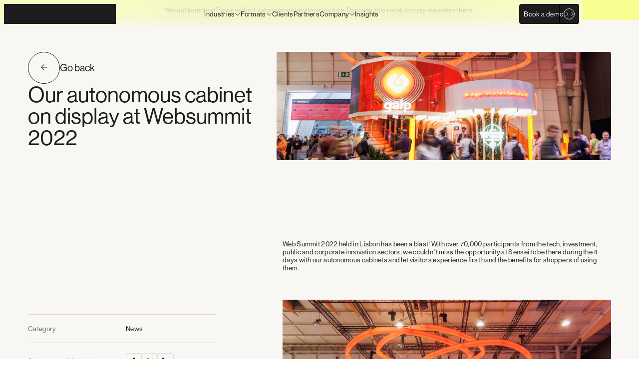

--- FILE ---
content_type: text/html; charset=utf-8
request_url: https://www.sensei.tech/insights/our-autonomous-cabinet-on-display-at-websummit-2022
body_size: 20015
content:
<!DOCTYPE html><!-- Last Published: Mon Jan 19 2026 16:04:15 GMT+0000 (Coordinated Universal Time) --><html data-wf-domain="www.sensei.tech" data-wf-page="67642ddf7cd22a9484db5a4c" data-wf-site="66e05e75fca2383233799b0c" lang="en" data-wf-collection="67642ddf7cd22a9484db5a10" data-wf-item-slug="our-autonomous-cabinet-on-display-at-websummit-2022"><head><meta charset="utf-8"/><title>Our autonomous cabinet on display at Websummit 2022 - Insights - Sensei</title><meta content="" name="description"/><meta content="Our autonomous cabinet on display at Websummit 2022 - Insights - Sensei" property="og:title"/><meta content="" property="og:description"/><meta content="https://cdn.prod.website-files.com/66e149c6cc996f98df500d28/6764306d1b2846602cb1c8ae_637264969ba56f7ea4eac660_1667477411179.jpeg" property="og:image"/><meta content="Our autonomous cabinet on display at Websummit 2022 - Insights - Sensei" property="twitter:title"/><meta content="" property="twitter:description"/><meta content="https://cdn.prod.website-files.com/66e149c6cc996f98df500d28/6764306d1b2846602cb1c8ae_637264969ba56f7ea4eac660_1667477411179.jpeg" property="twitter:image"/><meta property="og:type" content="website"/><meta content="summary_large_image" name="twitter:card"/><meta content="width=device-width, initial-scale=1" name="viewport"/><meta content="RUWo3O4ZkMppmlXZsw6ROlwWmr4z9cf5HsfeK_resjs" name="google-site-verification"/><link href="https://cdn.prod.website-files.com/66e05e75fca2383233799b0c/css/sensei-staging.webflow.shared.1580fe135.min.css" rel="stylesheet" type="text/css" integrity="sha384-FYD+E1fTpwvuZsLyQDqZbVxgc659Tx3BAA+4WKkujECXsGSamEFtw0DU3OHtKwgd" crossorigin="anonymous"/><script src="https://use.typekit.net/nar6zvy.js" type="text/javascript"></script><script type="text/javascript">try{Typekit.load();}catch(e){}</script><script type="text/javascript">!function(o,c){var n=c.documentElement,t=" w-mod-";n.className+=t+"js",("ontouchstart"in o||o.DocumentTouch&&c instanceof DocumentTouch)&&(n.className+=t+"touch")}(window,document);</script><link href="https://cdn.prod.website-files.com/66e05e75fca2383233799b0c/67120342884bcc699b5caa35_Webicon.jpg" rel="shortcut icon" type="image/x-icon"/><link href="https://cdn.prod.website-files.com/66e05e75fca2383233799b0c/6712034839cb321faacd1892_Webclip.jpg" rel="apple-touch-icon"/><link href="https://www.sensei.tech/insights/our-autonomous-cabinet-on-display-at-websummit-2022" rel="canonical"/><!-- Google Tag Manager -->
<script>(function(w,d,s,l,i){w[l]=w[l]||[];w[l].push({'gtm.start':
new Date().getTime(),event:'gtm.js'});var f=d.getElementsByTagName(s)[0],
j=d.createElement(s),dl=l!='dataLayer'?'&l='+l:'';j.async=true;j.src=
'https://www.googletagmanager.com/gtm.js?id='+i+dl;f.parentNode.insertBefore(j,f);
})(window,document,'script','dataLayer','GTM-NBTHGV5B');</script>
<!-- End Google Tag Manager -->

<!-- hotjar for heatmaps - this script is managed by Finsweet Cookie Consent -->
<script fs-consent-categories="analytics" fs-consent-scripttype="text/javascript" type="fs-consent">
    (function (c, s, q, u, a, r, e) {
        c.hj=c.hj||function(){(c.hj.q=c.hj.q||[]).push(arguments)};
        c._hjSettings = { hjid: a };
        r = s.getElementsByTagName('head')[0];
        e = s.createElement('script');
        e.async = true;
        e.src = q + c._hjSettings.hjid + u;
        r.appendChild(e);
    })(window, document, 'https://static.hj.contentsquare.net/c/csq-', '.js', 6397877);
</script>


<!-- ***** -->
<style>
  [sensei-simbol] {
    opacity: 0;
  }

  ::selection {
    color: var(--colors--black);
    background: var(--colors--beige-10);
  }

  li::marker {
    color: var(--colors--olive-30);
  }

  .no-cursor {
    cursor: none;
  }
  
  .no-pointer-events {
    pointer-events: none;
  }

  .stories-slide-item {
    grid-column-gap: 1rem !important;
    grid-row-gap: 1rem !important;
    flex: none !important;
    width: 100% !important;
    display: flex !important;
    align-items: flex-start !important;
  }

  a[href^="tel"] {
    color: inherit;
    text-decoration: none;
  }

  svg {
    width: 100%;
  }

  .w-dropdown-list {
    background: transparent;
  }
  
  .swiper-button-disabled {
    border: 1px solid var(--colors--beige-40) !important;
    color: var(--colors--beige-40) !important;
    cursor: not-allowed !important;
    background-color: transparent !important;
  }
  
  .nav-link.w--current {
    text-decoration: underline !important;
  }

  .nav-link-open.w--current {
    /*text-decoration: underline !important;*/ 
    color: var(--colors--black);
  }

  .navigation-open-desktop .main-btn {
    transform: translateX(0) !important;
  }
  
  .nav-link-open.w--current .dot-menu.is-desktop {
    display: block !important;;
    opacity: 1 !important;;
  }

  .nav-link-open.w--current .nav-text_wrapper {
    transform: translate3d(1.2rem, 0, 0) !important;;
  }
  
  @media screen and (min-width: 1472px) {
    .navigation-desktop {
      max-width: 85rem !important;
    }
  }
</style><!-- [Attributes by Finsweet] Social Share -->
<script defer src="https://cdn.jsdelivr.net/npm/@finsweet/attributes-socialshare@1/socialshare.js"></script><script src="https://cdn.prod.website-files.com/66e05e75fca2383233799b0c%2F6544eda5f000985a163a8687%2F683f394a5ef111b2b3fca517%2Ffinsweetcomponentsconfig-1.0.2.js" type="module" async="" siteId="66e05e75fca2383233799b0c" finsweet="components"></script></head><body><div class="page-wrapper"><nav class="navigation-mobile"><div class="nav-inner-mobile"><a id="w-node-_41322b2c-5f47-19cb-cb00-b152c4323947-c4323945" href="/" class="nav-logo-mobile w-inline-block"><img src="https://cdn.prod.website-files.com/66e05e75fca2383233799b0c/67054eeb7cd06da76dc4a510_sensei-symbol.svg" loading="lazy" alt="sensei symbol" class="img-cover"/></a><div class="nav-cta-mobile"><a data-w-id="db2a200b-c048-2fc8-aa1e-4f40e6f28686" href="/book-a-demo" class="main-btn w-inline-block"><div class="main-btn-wrapper"><div class="btn-txt">Book a demo</div><div class="btn-circle"><div class="btn-circle-move"><img src="https://cdn.prod.website-files.com/66e05e75fca2383233799b0c/66e14c09705c5d3524ddddc8_arrow_circle_right.svg" loading="lazy" alt="" class="icon-s"/><img src="https://cdn.prod.website-files.com/66e05e75fca2383233799b0c/66e14c09705c5d3524ddddc8_arrow_circle_right.svg" loading="lazy" alt="" class="icon-s"/></div></div></div></a><div id="open-mega-menu-mobile-btn" class="menu-wrapper-mobile"><div class="menu-line-wrapper-mobile"><div class="menu-line"></div><div class="menu-line"></div></div></div></div></div></nav><div class="navigation-open-mobile"><div class="nav-open-inner-mobile"><div class="nav-container-open-mobile"><a id="w-node-_1bddd89e-6360-4c50-663e-f1855e3a1f01-5e3a1efe" href="#" class="nav-logo-mobile w-inline-block"><img src="https://cdn.prod.website-files.com/66e05e75fca2383233799b0c/67054eeb7cd06da76dc4a510_sensei-symbol.svg" loading="lazy" alt="sensei symbol" class="img-cover"/></a><div class="nav-cta-mobile"><a data-w-id="db2a200b-c048-2fc8-aa1e-4f40e6f28686" href="/book-a-demo" class="main-btn w-inline-block"><div class="main-btn-wrapper"><div class="btn-txt">Book a demo</div><div class="btn-circle"><div class="btn-circle-move"><img src="https://cdn.prod.website-files.com/66e05e75fca2383233799b0c/66e14c09705c5d3524ddddc8_arrow_circle_right.svg" loading="lazy" alt="" class="icon-s"/><img src="https://cdn.prod.website-files.com/66e05e75fca2383233799b0c/66e14c09705c5d3524ddddc8_arrow_circle_right.svg" loading="lazy" alt="" class="icon-s"/></div></div></div></a><div id="close-mega-menu-mobile-btn" class="menu-wrapper-mobile relative"><div class="menu-line-wrapper"><div class="menu-line rotate-45"></div><div class="menu-line rotate-135"></div></div></div></div></div><div class="nav-menu-mobile"><div class="nav-dropdown-wrapper-mobile"><div data-hover="false" data-delay="0" class="dropdown-nav-mobile w-dropdown"><div class="dropdown-nav-toggle w-dropdown-toggle"><div class="heading-h3">Industries</div><img src="https://cdn.prod.website-files.com/66e05e75fca2383233799b0c/67063789d6ca687e74e77e4d_keyboard_arrow_down.svg" loading="lazy" alt="" class="icon-m padding-top"/></div><nav class="dropdown-nav-list w-dropdown-list"><div class="nav-industries-mobile-collection w-dyn-list"><div role="list" class="nav-industries-mobile-list w-dyn-items"><div role="listitem" class="nav-industries-mobile-item w-dyn-item"><a href="/industries/supermarkets" class="link-nav-collection-mobile w-inline-block"><div class="heading-h5">Supermarkets</div></a></div><div role="listitem" class="nav-industries-mobile-item w-dyn-item"><a href="/industries/workplaces" class="link-nav-collection-mobile w-inline-block"><div class="heading-h5">Workplaces</div></a></div><div role="listitem" class="nav-industries-mobile-item w-dyn-item"><a href="/industries/mobility" class="link-nav-collection-mobile w-inline-block"><div class="heading-h5">Mobility</div></a></div><div role="listitem" class="nav-industries-mobile-item w-dyn-item"><a href="/industries/education" class="link-nav-collection-mobile w-inline-block"><div class="heading-h5">Education</div></a></div><div role="listitem" class="nav-industries-mobile-item w-dyn-item"><a href="/industries/hospitality" class="link-nav-collection-mobile w-inline-block"><div class="heading-h5">Hospitality</div></a></div><div role="listitem" class="nav-industries-mobile-item w-dyn-item"><a href="/industries/leisure" class="link-nav-collection-mobile w-inline-block"><div class="heading-h5">Leisure</div></a></div><div role="listitem" class="nav-industries-mobile-item w-dyn-item"><a href="/industries/health-and-wellness" class="link-nav-collection-mobile w-inline-block"><div class="heading-h5">Health and Wellness</div></a></div></div></div></nav></div></div><div class="nav-dropdown-wrapper-mobile"><div data-hover="false" data-delay="0" class="dropdown-nav-mobile w-dropdown"><div class="dropdown-nav-toggle w-dropdown-toggle"><div class="heading-h3">Formats</div><img src="https://cdn.prod.website-files.com/66e05e75fca2383233799b0c/67063789d6ca687e74e77e4d_keyboard_arrow_down.svg" loading="lazy" alt="" class="icon-m padding-top"/></div><nav class="dropdown-nav-list w-dropdown-list"><a href="/experiences" class="link-nav-collection-mobile w-inline-block"><div class="heading-h5">Experiences</div></a><a href="/industries/supermarkets#store" class="link-nav-collection-mobile w-inline-block"><div class="heading-h5">Store</div></a><div class="nav-solutions-mobile-collection w-dyn-list"><div role="list" class="nav-solutions-mobile-list w-dyn-items"><div role="listitem" class="nav-solutions-mobile-item w-dyn-item"><a href="/solutions/pod" class="link-nav-collection-mobile w-inline-block"><div class="heading-h5">Pod</div></a></div><div role="listitem" class="nav-solutions-mobile-item w-dyn-item"><a href="/solutions/cabinet" class="link-nav-collection-mobile w-inline-block"><div class="heading-h5">Cabinet</div></a></div><div role="listitem" class="nav-solutions-mobile-item w-dyn-item"><a href="/solutions/lane" class="link-nav-collection-mobile w-inline-block"><div class="heading-h5">Lane</div></a></div></div></div></nav></div></div><a href="/clients" class="nav-wrapper-link-mobile w-inline-block"><div class="heading-h3">Clients</div></a><a href="/partners" class="nav-wrapper-link-mobile w-inline-block"><div class="heading-h3">Partners</div></a><div class="nav-dropdown-wrapper-mobile"><div data-hover="false" data-delay="0" class="dropdown-nav-mobile w-dropdown"><div class="dropdown-nav-toggle w-dropdown-toggle"><div class="heading-h3">Company</div><img src="https://cdn.prod.website-files.com/66e05e75fca2383233799b0c/67063789d6ca687e74e77e4d_keyboard_arrow_down.svg" loading="lazy" alt="" class="icon-m padding-top"/></div><nav class="dropdown-nav-list w-dropdown-list"><a href="/company" class="link-nav-collection-mobile w-inline-block"><div class="heading-h5">About us</div></a><a href="/careers" class="link-nav-collection-mobile w-inline-block"><div class="heading-h5">Careers</div></a></nav></div></div><a href="/insights" class="nav-wrapper-link-mobile w-inline-block"><div class="heading-h3">Insights</div></a></div><div class="nav-legal-mobile"><a href="/legal/privacy-notice" class="legal-link">Privacy policy</a><a href="/legal/terms-conditions" class="legal-link">Terms &amp; Conditions</a></div></div></div><nav class="navigation-desktop"><div class="container-nav"><div class="nav_background"></div><a href="/" class="nav-logo w-inline-block"><div class="sensei-logo is-black"><div class="logo-embed _01 w-embed"><svg width="16" height="20" viewBox="0 0 16 20" fill="none" xmlns="http://www.w3.org/2000/svg">
<path d="M8.53 7.69C6.44 7.23 4.63 6.84 4.63 5.59C4.63 4.27 6.01 3.35 7.99 3.35C10.54 3.35 12.48 4.49 13.44 5.56L13.5 5.63L15.27 2.65L15.23 2.61C13.89 1.43 11.54 0.0199997 7.98 0.0199997C5.75 -3.46743e-07 3.86 0.59 2.52 1.69C1.92 2.17 1.44 2.78 1.1 3.48C0.77 4.17 0.6 4.93 0.6 5.7C0.6 9.93 4.52 10.8 7.67 11.5C9.91 12 11.85 12.43 11.85 13.9C11.85 15.37 10.49 16.29 8.22 16.29C5.76 16.29 3.23 15 1.99 13.73L1.93 13.67L0 16.68L0.04 16.72C1.98 18.62 4.83 19.66 8.06 19.66C12.8 19.66 15.87 17.35 15.87 13.77C15.87 9.28 11.8 8.39 8.52 7.67" fill="CurrentColor"/>
</svg></div><div class="logo-embed _02 w-embed"><svg width="20" height="20" viewBox="0 0 20 20" fill="none" xmlns="http://www.w3.org/2000/svg">
<path d="M9.8501 3.62C12.7401 3.62 14.8301 5.4 14.9801 7.98H4.8601C5.3101 5.32 7.2601 3.62 9.8601 3.62M10.0301 0C4.2401 0 0.350098 3.95 0.350098 9.82C0.350098 15.69 4.3301 19.66 10.0301 19.66C13.5401 19.66 16.4701 18.12 18.0801 15.52L14.6501 13.58C13.6101 15.14 12.0701 16.05 10.0201 16.05C7.1601 16.05 5.1301 14.25 4.8001 11.45H19.2901L19.3101 11.3C19.4101 10.66 19.4601 10.02 19.4501 9.37C19.4501 3.85 15.5701 0 10.0201 0" fill="CurrentColor"/>
</svg></div><div class="logo-embed _03 w-embed"><svg width="19" height="20" viewBox="0 0 19 20" fill="none" xmlns="http://www.w3.org/2000/svg">
<path d="M10.68 0C8.54996 0 6.54996 0.8 5.22996 2.15V0.33H0.959961V19.31H5.22996V8.72C5.22996 5.54 6.89996 3.72 9.82996 3.72C12.76 3.72 14.39 5.54 14.39 8.72V19.31H18.63V8.15C18.63 5.63 17.84 3.53 16.36 2.1C14.94 0.75 12.98 0.03 10.68 0.03" fill="CurrentColor"/>
</svg></div><div class="logo-embed _04 w-embed"><svg width="17" height="20" viewBox="0 0 17 20" fill="none" xmlns="http://www.w3.org/2000/svg">
<path d="M8.72018 7.69C6.63018 7.23 4.82018 6.84 4.82018 5.59C4.82018 4.27 6.20018 3.35 8.18018 3.35C10.7302 3.35 12.6702 4.49 13.6302 5.56L13.6902 5.63L15.4602 2.65L15.4202 2.61C14.0802 1.43 11.7302 0.0200005 8.17017 0.0200005C5.93017 0.0200005 4.04017 0.600001 2.70017 1.7C2.10017 2.18 1.62017 2.79 1.28017 3.48C0.950174 4.17 0.770174 4.93 0.780174 5.7C0.780174 9.93 4.70017 10.8 7.85017 11.5C10.0902 12 12.0302 12.43 12.0302 13.9C12.0302 15.37 10.6702 16.29 8.40018 16.29C5.94018 16.29 3.41017 15 2.17017 13.73L2.11018 13.67L0.180176 16.68L0.220177 16.72C2.16018 18.62 5.01017 19.66 8.24017 19.66C12.9802 19.66 16.0502 17.35 16.0502 13.77C16.0502 9.28 11.9802 8.39 8.70017 7.67" fill="CurrentColor"/>
</svg></div><div class="logo-embed _05 w-embed"><svg width="20" height="20" viewBox="0 0 20 20" fill="none" xmlns="http://www.w3.org/2000/svg">
<path d="M9.72021 3.62C12.6102 3.62 14.7002 5.4 14.8502 7.98H4.72021C5.17021 5.32 7.12021 3.62 9.72021 3.62ZM9.90022 -2.29105e-07C4.11022 -2.29105e-07 0.220215 3.94 0.220215 9.81C0.220215 15.68 4.20022 19.65 9.90022 19.65C13.4102 19.65 16.3402 18.11 17.9502 15.51L14.5202 13.57C13.4802 15.13 11.9402 16.04 9.89021 16.04C7.03021 16.04 5.00021 14.24 4.67021 11.44H19.1602L19.1802 11.29C19.2802 10.65 19.3302 10.01 19.3202 9.36C19.3202 3.84 15.4402 -0.0100002 9.89021 -0.0100002" fill="CurrentColor"/>
</svg></div><div class="logo-embed _06 w-embed"><svg width="6" height="20" viewBox="0 0 6 20" fill="none" xmlns="http://www.w3.org/2000/svg">
<path d="M5.04002 0.34H0.77002V19.32H5.04002V0.34Z" fill="CurrentColor"/>
</svg></div></div><div class="sensei-symbol is-black w-embed"><svg xmlns="http://www.w3.org/2000/svg" fill="none" viewBox="0 0 32 32">
  <g clip-path="url(#a)">
    <path fill="CurrentColor" d="M0 0v32h32V0H0Zm16.11 25.35c-3.08 0-5.79-1-7.63-2.8l-.04-.04 1.83-2.86.06.06c1.17 1.21 3.59 2.43 5.92 2.43 2.16 0 3.45-.85 3.45-2.28 0-1.43-1.84-1.81-3.97-2.28-3-.67-6.72-1.5-6.72-5.52 0-1.48.65-2.84 1.83-3.81 1.27-1.05 3.07-1.6 5.2-1.6 3.39 0 5.62 1.34 6.9 2.47l.04.04L21.29 12l-.06-.07c-.92-1.02-2.77-2.1-5.19-2.1-1.88 0-3.19.88-3.19 2.13s1.72 1.57 3.71 2c3.11.68 6.99 1.53 6.99 5.8 0 3.4-2.92 5.6-7.43 5.6l-.01-.01Z"/>
  </g>
  <defs>
    <clipPath id="a">
      <path fill="CurrentColor" d="M0 0h32v32H0z"/>
    </clipPath>
  </defs>
</svg></div></a><div class="nav-links main"><a id="main-link-industries" href="#" class="nav-link is-black w-inline-block"><p class="paragraph-p">Industries<br/></p><div class="chevron w-embed"><svg width="12" height="7" viewBox="0 0 12 7" fill="none" xmlns="http://www.w3.org/2000/svg">
<path d="M5.99961 5.49844L10.5996 0.898437L11.0996 1.39844L5.99961 6.49844L0.89961 1.39844L1.39961 0.898437L5.99961 5.49844Z" fill="CurrentColor"/>
</svg></div></a><a id="main-link-experience" href="#" class="nav-link is-black w-inline-block"><p class="paragraph-p">Formats</p><div class="chevron w-embed"><svg width="12" height="7" viewBox="0 0 12 7" fill="none" xmlns="http://www.w3.org/2000/svg">
<path d="M5.99961 5.49844L10.5996 0.898437L11.0996 1.39844L5.99961 6.49844L0.89961 1.39844L1.39961 0.898437L5.99961 5.49844Z" fill="CurrentColor"/>
</svg></div></a><a href="/clients" class="nav-link is-black w-inline-block"><p class="paragraph-p">Clients<br/></p></a><a href="/partners" class="nav-link is-black w-inline-block"><p class="paragraph-p">Partners<br/></p></a><a id="main-link-company" href="#" class="nav-link is-black w-inline-block"><p class="paragraph-p">Company<br/></p><div class="chevron w-embed"><svg width="12" height="7" viewBox="0 0 12 7" fill="none" xmlns="http://www.w3.org/2000/svg">
<path d="M5.99961 5.49844L10.5996 0.898437L11.0996 1.39844L5.99961 6.49844L0.89961 1.39844L1.39961 0.898437L5.99961 5.49844Z" fill="CurrentColor"/>
</svg></div></a><a href="/insights" class="nav-link is-black w-inline-block"><p class="paragraph-p">Insights<br/></p></a></div><div class="nav-menu"><a data-w-id="db2a200b-c048-2fc8-aa1e-4f40e6f28686" href="/book-a-demo" class="main-btn w-inline-block"><div class="main-btn-wrapper"><div class="btn-txt">Book a demo</div><div class="btn-circle"><div class="btn-circle-move"><img src="https://cdn.prod.website-files.com/66e05e75fca2383233799b0c/66e14c09705c5d3524ddddc8_arrow_circle_right.svg" loading="lazy" alt="" class="icon-s"/><img src="https://cdn.prod.website-files.com/66e05e75fca2383233799b0c/66e14c09705c5d3524ddddc8_arrow_circle_right.svg" loading="lazy" alt="" class="icon-s"/></div></div></div></a><div id="open-mega-menu-btn" class="menu-wrapper main"><div class="menu-line-wrapper"><div class="menu-line"></div><div class="menu-line"></div></div></div></div></div></nav><div id="mega-menu" class="navigation-open-desktop"><div class="container-nav is-open"><a id="w-node-d0234943-9c59-bf16-0c26-f7b25503678f-5503678d" href="/" class="nav-logo w-inline-block"><div class="sensei-logo-fixed is-black"><div class="logo-embed _01 w-embed"><svg width="16" height="20" viewBox="0 0 16 20" fill="none" xmlns="http://www.w3.org/2000/svg">
<path d="M8.53 7.69C6.44 7.23 4.63 6.84 4.63 5.59C4.63 4.27 6.01 3.35 7.99 3.35C10.54 3.35 12.48 4.49 13.44 5.56L13.5 5.63L15.27 2.65L15.23 2.61C13.89 1.43 11.54 0.0199997 7.98 0.0199997C5.75 -3.46743e-07 3.86 0.59 2.52 1.69C1.92 2.17 1.44 2.78 1.1 3.48C0.77 4.17 0.6 4.93 0.6 5.7C0.6 9.93 4.52 10.8 7.67 11.5C9.91 12 11.85 12.43 11.85 13.9C11.85 15.37 10.49 16.29 8.22 16.29C5.76 16.29 3.23 15 1.99 13.73L1.93 13.67L0 16.68L0.04 16.72C1.98 18.62 4.83 19.66 8.06 19.66C12.8 19.66 15.87 17.35 15.87 13.77C15.87 9.28 11.8 8.39 8.52 7.67" fill="CurrentColor"/>
</svg></div><div class="logo-embed _02 w-embed"><svg width="20" height="20" viewBox="0 0 20 20" fill="none" xmlns="http://www.w3.org/2000/svg">
<path d="M9.8501 3.62C12.7401 3.62 14.8301 5.4 14.9801 7.98H4.8601C5.3101 5.32 7.2601 3.62 9.8601 3.62M10.0301 0C4.2401 0 0.350098 3.95 0.350098 9.82C0.350098 15.69 4.3301 19.66 10.0301 19.66C13.5401 19.66 16.4701 18.12 18.0801 15.52L14.6501 13.58C13.6101 15.14 12.0701 16.05 10.0201 16.05C7.1601 16.05 5.1301 14.25 4.8001 11.45H19.2901L19.3101 11.3C19.4101 10.66 19.4601 10.02 19.4501 9.37C19.4501 3.85 15.5701 0 10.0201 0" fill="CurrentColor"/>
</svg></div><div class="logo-embed _03 w-embed"><svg width="19" height="20" viewBox="0 0 19 20" fill="none" xmlns="http://www.w3.org/2000/svg">
<path d="M10.68 0C8.54996 0 6.54996 0.8 5.22996 2.15V0.33H0.959961V19.31H5.22996V8.72C5.22996 5.54 6.89996 3.72 9.82996 3.72C12.76 3.72 14.39 5.54 14.39 8.72V19.31H18.63V8.15C18.63 5.63 17.84 3.53 16.36 2.1C14.94 0.75 12.98 0.03 10.68 0.03" fill="CurrentColor"/>
</svg></div><div class="logo-embed _04 w-embed"><svg width="17" height="20" viewBox="0 0 17 20" fill="none" xmlns="http://www.w3.org/2000/svg">
<path d="M8.72018 7.69C6.63018 7.23 4.82018 6.84 4.82018 5.59C4.82018 4.27 6.20018 3.35 8.18018 3.35C10.7302 3.35 12.6702 4.49 13.6302 5.56L13.6902 5.63L15.4602 2.65L15.4202 2.61C14.0802 1.43 11.7302 0.0200005 8.17017 0.0200005C5.93017 0.0200005 4.04017 0.600001 2.70017 1.7C2.10017 2.18 1.62017 2.79 1.28017 3.48C0.950174 4.17 0.770174 4.93 0.780174 5.7C0.780174 9.93 4.70017 10.8 7.85017 11.5C10.0902 12 12.0302 12.43 12.0302 13.9C12.0302 15.37 10.6702 16.29 8.40018 16.29C5.94018 16.29 3.41017 15 2.17017 13.73L2.11018 13.67L0.180176 16.68L0.220177 16.72C2.16018 18.62 5.01017 19.66 8.24017 19.66C12.9802 19.66 16.0502 17.35 16.0502 13.77C16.0502 9.28 11.9802 8.39 8.70017 7.67" fill="CurrentColor"/>
</svg></div><div class="logo-embed _05 w-embed"><svg width="20" height="20" viewBox="0 0 20 20" fill="none" xmlns="http://www.w3.org/2000/svg">
<path d="M9.72021 3.62C12.6102 3.62 14.7002 5.4 14.8502 7.98H4.72021C5.17021 5.32 7.12021 3.62 9.72021 3.62ZM9.90022 -2.29105e-07C4.11022 -2.29105e-07 0.220215 3.94 0.220215 9.81C0.220215 15.68 4.20022 19.65 9.90022 19.65C13.4102 19.65 16.3402 18.11 17.9502 15.51L14.5202 13.57C13.4802 15.13 11.9402 16.04 9.89021 16.04C7.03021 16.04 5.00021 14.24 4.67021 11.44H19.1602L19.1802 11.29C19.2802 10.65 19.3302 10.01 19.3202 9.36C19.3202 3.84 15.4402 -0.0100002 9.89021 -0.0100002" fill="CurrentColor"/>
</svg></div><div class="logo-embed _06 w-embed"><svg width="6" height="20" viewBox="0 0 6 20" fill="none" xmlns="http://www.w3.org/2000/svg">
<path d="M5.04002 0.34H0.77002V19.32H5.04002V0.34Z" fill="CurrentColor"/>
</svg></div></div></a><div id="w-node-d0234943-9c59-bf16-0c26-f7b255036797-5503678d" class="nav-links"><div class="nav-links-relative"><a id="industries-btn" href="#" class="nav-link is-black w-inline-block"><p class="paragraph-p">Industries<br/></p><div class="chevron rotate w-embed"><svg width="12" height="7" viewBox="0 0 12 7" fill="none" xmlns="http://www.w3.org/2000/svg">
<path d="M5.99961 5.49844L10.5996 0.898437L11.0996 1.39844L5.99961 6.49844L0.89961 1.39844L1.39961 0.898437L5.99961 5.49844Z" fill="CurrentColor"/>
</svg></div></a><div id="industries-submenu" class="expand-menu-block industries"><div class="nav-industries-collection w-dyn-list"><div role="list" class="nav-industries-list w-dyn-items"><div role="listitem" class="nav-industries-item w-dyn-item"><a data-w-id="d0234943-9c59-bf16-0c26-f7b2550367b7" href="/industries/supermarkets" class="nav-link-open w-inline-block"><div class="dot-menu is-desktop"></div><div class="nav-text_wrapper"><div class="txt-menu-h5">Supermarkets</div></div></a></div><div role="listitem" class="nav-industries-item w-dyn-item"><a data-w-id="d0234943-9c59-bf16-0c26-f7b2550367b7" href="/industries/workplaces" class="nav-link-open w-inline-block"><div class="dot-menu is-desktop"></div><div class="nav-text_wrapper"><div class="txt-menu-h5">Workplaces</div></div></a></div><div role="listitem" class="nav-industries-item w-dyn-item"><a data-w-id="d0234943-9c59-bf16-0c26-f7b2550367b7" href="/industries/mobility" class="nav-link-open w-inline-block"><div class="dot-menu is-desktop"></div><div class="nav-text_wrapper"><div class="txt-menu-h5">Mobility</div></div></a></div><div role="listitem" class="nav-industries-item w-dyn-item"><a data-w-id="d0234943-9c59-bf16-0c26-f7b2550367b7" href="/industries/education" class="nav-link-open w-inline-block"><div class="dot-menu is-desktop"></div><div class="nav-text_wrapper"><div class="txt-menu-h5">Education</div></div></a></div><div role="listitem" class="nav-industries-item w-dyn-item"><a data-w-id="d0234943-9c59-bf16-0c26-f7b2550367b7" href="/industries/hospitality" class="nav-link-open w-inline-block"><div class="dot-menu is-desktop"></div><div class="nav-text_wrapper"><div class="txt-menu-h5">Hospitality</div></div></a></div><div role="listitem" class="nav-industries-item w-dyn-item"><a data-w-id="d0234943-9c59-bf16-0c26-f7b2550367b7" href="/industries/leisure" class="nav-link-open w-inline-block"><div class="dot-menu is-desktop"></div><div class="nav-text_wrapper"><div class="txt-menu-h5">Leisure</div></div></a></div><div role="listitem" class="nav-industries-item w-dyn-item"><a data-w-id="d0234943-9c59-bf16-0c26-f7b2550367b7" href="/industries/health-and-wellness" class="nav-link-open w-inline-block"><div class="dot-menu is-desktop"></div><div class="nav-text_wrapper"><div class="txt-menu-h5">Health and Wellness</div></div></a></div></div></div></div></div><div class="nav-links-relative"><a id="experience-btn" href="#" class="nav-link is-black w-inline-block"><p class="paragraph-p">Formats<br/></p><div class="chevron w-embed"><svg width="12" height="7" viewBox="0 0 12 7" fill="none" xmlns="http://www.w3.org/2000/svg">
<path d="M5.99961 5.49844L10.5996 0.898437L11.0996 1.39844L5.99961 6.49844L0.89961 1.39844L1.39961 0.898437L5.99961 5.49844Z" fill="CurrentColor"/>
</svg></div></a><div id="experience-submenu" class="expand-menu-block solutions"><a data-w-id="73743a87-41d8-33dc-b35b-f7abbe44c9fe" href="/experiences" class="nav-link-open black-txt w-inline-block"><div class="dot-menu is-desktop"></div><div class="nav-text_wrapper"><div class="txt-menu-h5">Experiences</div></div></a><a data-w-id="edbe25b4-4973-86e1-605d-1bf462fbb4aa" href="/industries/supermarkets#store" class="nav-link-open w-inline-block"><div class="dot-menu is-desktop"></div><div class="nav-text_wrapper"><div class="txt-menu-h5">Store</div></div></a><div class="nav-solutions-collection w-dyn-list"><div role="list" class="nav-solutions-list w-dyn-items"><div role="listitem" class="nav-solutions-item w-dyn-item"><a data-w-id="d0234943-9c59-bf16-0c26-f7b2550367c1" href="/solutions/pod" class="nav-link-open w-inline-block"><div class="dot-menu is-desktop"></div><div class="nav-text_wrapper"><div class="txt-menu-h5">Pod</div></div></a></div><div role="listitem" class="nav-solutions-item w-dyn-item"><a data-w-id="d0234943-9c59-bf16-0c26-f7b2550367c1" href="/solutions/cabinet" class="nav-link-open w-inline-block"><div class="dot-menu is-desktop"></div><div class="nav-text_wrapper"><div class="txt-menu-h5">Cabinet</div></div></a></div><div role="listitem" class="nav-solutions-item w-dyn-item"><a data-w-id="d0234943-9c59-bf16-0c26-f7b2550367c1" href="/solutions/lane" class="nav-link-open w-inline-block"><div class="dot-menu is-desktop"></div><div class="nav-text_wrapper"><div class="txt-menu-h5">Lane</div></div></a></div></div></div></div></div><a href="/clients" class="nav-link is-black w-inline-block"><p class="paragraph-p">Clients</p></a><a href="/partners" class="nav-link is-black w-inline-block"><p class="paragraph-p">Partners</p></a><div class="nav-links-relative"><a id="company-btn" href="#" class="nav-link is-black w-inline-block"><p class="paragraph-p">Company<br/></p><div class="chevron w-embed"><svg width="12" height="7" viewBox="0 0 12 7" fill="none" xmlns="http://www.w3.org/2000/svg">
<path d="M5.99961 5.49844L10.5996 0.898437L11.0996 1.39844L5.99961 6.49844L0.89961 1.39844L1.39961 0.898437L5.99961 5.49844Z" fill="CurrentColor"/>
</svg></div></a><div id="company-submenu" class="expand-menu-block company"><a data-w-id="dd7a1b8c-5a15-ad8b-b215-1c3fdfa5257a" href="/company" class="nav-link-open black-txt w-inline-block"><div class="dot-menu is-desktop"></div><div class="nav-text_wrapper"><div class="txt-menu-h5">About us</div></div></a><a data-w-id="dd7a1b8c-5a15-ad8b-b215-1c3fdfa5257f" href="/careers" class="nav-link-open w-inline-block"><div class="dot-menu is-desktop"></div><div class="nav-text_wrapper"><div class="txt-menu-h5">Careers</div></div></a></div></div><a href="/insights" class="nav-link is-black w-inline-block"><p class="paragraph-p">Insights</p></a></div><div id="w-node-d0234943-9c59-bf16-0c26-f7b2550367aa-5503678d" class="nav-menu"><a data-w-id="db2a200b-c048-2fc8-aa1e-4f40e6f28686" href="/book-a-demo" class="main-btn w-inline-block"><div class="main-btn-wrapper"><div class="btn-txt">Book a demo</div><div class="btn-circle"><div class="btn-circle-move"><img src="https://cdn.prod.website-files.com/66e05e75fca2383233799b0c/66e14c09705c5d3524ddddc8_arrow_circle_right.svg" loading="lazy" alt="" class="icon-s"/><img src="https://cdn.prod.website-files.com/66e05e75fca2383233799b0c/66e14c09705c5d3524ddddc8_arrow_circle_right.svg" loading="lazy" alt="" class="icon-s"/></div></div></div></a><div id="close-mega-menu-btn" class="menu-wrapper relative"><div class="menu-line-wrapper"><div class="menu-line rotate-45"></div><div class="menu-line rotate-135"></div></div></div></div></div><div class="navigation-open-wrapper"><div class="expand-menu-wrapper"></div><div class="nav-link-legal"><a href="/legal/privacy-notice" class="legal-link">Privacy policy</a><a href="/legal/terms-conditions" class="legal-link">Terms &amp; Conditions</a></div></div><div class="nav-close-wrapper"><div class="nav-close-top"></div><div class="nav-close-trigger"></div></div></div><main class="main-wrapper background-beige-10"><section class="section-top-info"><div class="top-info-wrapper"><p class="paragraph-p">We just launched Europe’s first autonomous healthcare store. Discover this revolutionary innovation here!</p></div><a aria-label="Open banner link" href="https://www.sensei.tech/insights/sensei-pharma-go-and-glintt-life-launch-europes-first-autonomous-healthcare-store" target="_blank" class="top-info-link w-inline-block"></a></section><section class="section_insight-hero"><div class="padding-global"><div class="padding-section-l no-bottom"><div class="w-layout-blockcontainer container-xl w-container"><div class="insight-hero"><div id="w-node-_766517a5-3403-2705-426d-83450a0731eb-84db5a4c" class="div-block-2"><a href="/insights" class="link-btn w-inline-block"><div class="main-btn-wrapper"><div class="btn-circle is-black is-big"><div class="code-embed-arrow is-big is-rotate w-embed"><svg xmlns="http://www.w3.org/2000/svg" fill="none" viewBox="0 0 13 12">
  <path fill="currentColor" d="m7.09981 12 5.89999-5.95001-5.9-6.0000023-.75.7500003 4.65 4.650002H.549805v1.15H10.9998L6.34981 11.25l.75.75Z"/>
</svg></div></div><div>Go back</div></div></a><div class="insights-title-hidden w-richtext"><p>Our autonomous cabinet on display at Websummit 2022</p></div></div><div id="w-node-e164c954-a747-a47e-dfec-a39d6a03e184-84db5a4c" style="background-image:url(&quot;https://cdn.prod.website-files.com/66e149c6cc996f98df500d28/6764306d1b2846602cb1c8ae_637264969ba56f7ea4eac660_1667477411179.jpeg&quot;)" class="insight-hero-content"><div class="insight-hero-content-cta w-condition-invisible"><a data-w-id="f9ec79d5-8a10-5dd4-9509-3bd42e33f978" href="#" class="main-btn is-yellow w-inline-block"><div class="main-btn-wrapper"><div class="btn-txt is-black"></div><div class="btn-circle is-black"><div class="btn-circle-move"><img loading="lazy" src="https://cdn.prod.website-files.com/66e05e75fca2383233799b0c/66f40af7823f63807a19b7cb_arrow-btn-black.svg" alt="" class="icon-s"/><img loading="lazy" src="https://cdn.prod.website-files.com/66e05e75fca2383233799b0c/66f40af7823f63807a19b7cb_arrow-btn-black.svg" alt="" class="icon-s"/></div></div></div></a></div></div></div></div></div></div></section><section class="section_insight-content"><div class="padding-global"><div class="w-layout-blockcontainer container-xl w-container"><div class="w-layout-grid grid-insight-main"><div id="w-node-_348af932-b458-33d6-63a8-c82acf5abecf-84db5a4c" class="insight-table sticky"><div class="title-item"><h1 id=""><div class="insights-title is-animate w-richtext"><p>Our autonomous cabinet on display at Websummit 2022</p></div></h1></div><div class="regular-item w-condition-invisible"><p class="paragraph-p olive-20-txt">Author</p><p id="w-node-_348af932-b458-33d6-63a8-c82acf5abed8-84db5a4c" class="paragraph-p w-dyn-bind-empty"></p></div><div class="regular-item"><p class="paragraph-p olive-20-txt">Category</p><p id="w-node-eab3238d-3fc8-920a-fb1b-6728baa51cf0-84db5a4c" class="paragraph-p">News</p></div><div class="regular-item w-condition-invisible"><p class="paragraph-p olive-20-txt">Client</p><p id="w-node-d493497a-926e-af03-dde0-9c125bf0fa7d-84db5a4c" class="paragraph-p w-dyn-bind-empty"></p></div><div class="regular-item w-condition-invisible"><p class="paragraph-p olive-20-txt">Solution</p><div class="insight-table-list-wrapper w-dyn-list"><div class="insight-table-empty-state w-dyn-empty"><div>No items found.</div></div></div></div><div class="regular-item w-condition-invisible"><p class="paragraph-p olive-20-txt">Industry</p><p id="w-node-_44831008-7892-c88b-408e-ce94e791a15d-84db5a4c" class="paragraph-p w-dyn-bind-empty"></p></div><div class="insight-table-list-wrapper w-dyn-list"><div class="insight-table-empty-state w-dyn-empty"><div>No items found.</div></div></div><div class="regular-item w-condition-invisible"><p class="paragraph-p olive-20-txt">Reading time</p><p id="w-node-_8567d12a-ef63-b2e5-f585-10f0a6bd3697-84db5a4c" class="paragraph-p w-dyn-bind-empty"></p></div><div class="regular-item"><p id="w-node-_6740d1cd-355b-b88e-1716-c88f58ea3fef-84db5a4c" class="paragraph-p olive-20-txt">Share on social media</p><div class="insights-share-icons"><a fs-socialshare-element="facebook" aria-label="Share article via Facebook" href="#" target="_blank" class="insights-share-icon share-facebook w-inline-block"><div class="icon-16 w-embed"><svg xmlns="http://www.w3.org/2000/svg" fill="none" viewBox="0 0 24 24">
  <path fill="currentColor" d="m15.802 13.7233.5729-3.77184h-3.5833V7.50485c0-1.03216.4996-2.03883 2.1045-2.03883h1.6302V2.25485S15.0475 2 13.6344 2C10.682 2 8.75409 3.80692 8.75409 7.0767v2.87476H5.47363v3.77184h3.28046v9.1187c.65862.1045 1.33241.158 2.01871.158.6864 0 1.3602-.0535 2.0188-.158v-9.1187h3.0104Z"/>
</svg></div></a><a fs-socialshare-element="twitter" aria-label="Share article via  X" href="#" target="_blank" class="insights-share-icon share-twitter w-inline-block"><div class="icon-16 w-embed"><svg xmlns="http://www.w3.org/2000/svg" viewBox="0 0 24 24" fill="none">
  <path d="M13.7657 12.0452L20.674 4H19.037L13.0385 10.9855L8.2475 4H2.72168L9.96658 14.5634L2.72168 23H4.35882L10.6934 15.623L15.753 23H21.2788L13.7653 12.0452H13.7657ZM11.5234 14.6564L10.7894 13.6046L4.94871 5.2347H7.46326L12.1767 11.9894L12.9108 13.0413L19.0377 21.8215H16.5232L11.5234 14.6568V14.6564Z" fill="currentColor"/>
</svg></div></a><a fs-socialshare-element="linkedin" aria-label="Share article via LinkedIn" href="#" target="_blank" class="insights-share-icon share-linkedin w-inline-block"><div class="icon-16 w-embed"><svg xmlns="http://www.w3.org/2000/svg" fill="none" viewBox="0 0 24 24">
  <path fill="currentColor" d="M1.53516 4.32323c0-.67341.23569-1.22897.70707-1.66666C2.7136 2.21885 3.32641 2 4.08061 2c.74075 0 1.34006.21547 1.79798.64646.47138.44445.70707 1.02356.70707 1.73738 0 .64646-.22895 1.18517-.68687 1.61616-.47137.44444-1.09091.66667-1.85858.66667H4.02c-.74074 0-1.34006-.22223-1.79797-.66667-.45792-.44444-.68687-1.00337-.68687-1.67677ZM1.79778 22V8.50505h4.48485V22H1.79778Zm6.9697 0h4.48482v-7.5354c0-.4713.0539-.835.1616-1.0909.1886-.4579.4748-.8451.8586-1.1616.3839-.3165.8653-.4747 1.4445-.4747 1.5084 0 2.2626 1.0168 2.2626 3.0505V22h4.4849v-7.7374c0-1.9932-.4714-3.505-1.4142-4.53533-.9428-1.0303-2.1885-1.54545-3.7374-1.54545-1.7373 0-3.0909.74747-4.0606 2.24238v.0404h-.0202l.0202-.0404V8.50505H8.76748c.02693.43097.0404 1.77105.0404 4.02025 0 2.2491-.01347 5.4073-.0404 9.4747Z"/>
</svg></div></a></div></div></div><div id="w-node-_348af932-b458-33d6-63a8-c82acf5abeda-84db5a4c" class="insight-content-inner"><div class="insight-content-1"><div class="insight-rich-text"><div class="css w-embed"><style> 
  .rich-text.is-insights figure > div {
    padding: 0 !important;
    width: 100% !important;
    min-width: 100% !important;
  }
    
  @media screen and (min-width: 767px) {
    .rich-text.is-insights > *:not(figure):not(img) {
      max-width: 40rem;
    }
  }
</style></div><div class="rich-text is-insights w-richtext"><p>Web Summit 2022 held in Lisbon has been a blast! With over 70,000 participants from the tech, investment, public and corporate innovation sectors, we couldn &#x27;t miss the opportunity at Sensei to be there during the 4 days with our autonomous cabinets and let visitors experience first hand the benefits for shoppers of using them. </p><p>‍</p><p>‍</p><figure style="max-width:1567pxpx" class="w-richtext-align-fullwidth w-richtext-figure-type-image"><div><img src="https://cdn.prod.website-files.com/66e149c6cc996f98df500d28/6764306d1b2846602cb1c8ae_637264969ba56f7ea4eac660_1667477411179.jpeg" loading="lazy" alt=""/></div></figure><p>‍</p><p>‍</p><p>Our partner, Galp, with whom we recently opened Europe´s first ever <a href="https://www.sensei.tech/insights/sensei-powers-europes-first-autonomous-petrol-station-convenience-store">autonomous convenience store at a service station</a> had a beautiful booth and was very kind in letting us not only place our autonomous cabs there. They also hosted an event where Vasco Portugal, our CEO and Teresa Abecasis, Galp COO, spoke about the future of our respective companies and how our partnership makes shopping in service stations seamless and convenient using the autonomous pod project we co-created as a case in point.</p><p>‍</p><p>‍</p><figure style="padding-bottom:56.206088992974244%" class="w-richtext-align-fullwidth w-richtext-figure-type-video"><div><iframe allowfullscreen="true" frameborder="0" scrolling="no" src="https://www.youtube.com/embed/7e7s6vy7Syc"></iframe></div></figure><p>‍</p><p>‍</p><figure style="max-width:2832pxpx" class="w-richtext-align-fullwidth w-richtext-figure-type-image"><div><img src="https://cdn.prod.website-files.com/66e149c6cc996f98df500d28/6764306d1b2846602cb1c94c_637264dbb957fe1b9e7ff007_DSC01541.jpeg" loading="lazy" alt=""/></div></figure><figure style="max-width:2802pxpx" class="w-richtext-align-fullwidth w-richtext-figure-type-image"><div><img src="https://cdn.prod.website-files.com/66e149c6cc996f98df500d28/6764306d1b2846602cb1c8a7_637264ef0cdf4ff249b8f759_DSC01577.jpeg" loading="lazy" alt=""/></div></figure></div><div class="insight-content-cta w-condition-invisible"><a data-w-id="f9ec79d5-8a10-5dd4-9509-3bd42e33f978" href="#" class="main-btn is-yellow w-inline-block"><div class="main-btn-wrapper"><div class="btn-txt is-black"></div><div class="btn-circle is-black"><div class="btn-circle-move"><img loading="lazy" src="https://cdn.prod.website-files.com/66e05e75fca2383233799b0c/66f40af7823f63807a19b7cb_arrow-btn-black.svg" alt="" class="icon-s"/><img loading="lazy" src="https://cdn.prod.website-files.com/66e05e75fca2383233799b0c/66f40af7823f63807a19b7cb_arrow-btn-black.svg" alt="" class="icon-s"/></div></div></div></a></div></div></div></div></div></div></div></section><section class="section_related-insights"><div class="padding-global"><div class="w-layout-blockcontainer container-xl w-container"><h2 class="related-insights-title">Insights</h2><div class="insights-general-collection w-dyn-list"><div fs-cmsfilter-element="list" role="list" class="insights-general-list w-dyn-items"><div data-category="News" id="w-node-e5a215ce-785a-99de-2d5f-7cfa1ae153fb-84db5a4c" role="listitem" class="insights-general-item w-dyn-item"><a data-w-id="e5a215ce-785a-99de-2d5f-7cfa1ae153fc" href="/insights/toby-pickard-visits-continente-bom-dia-leiria-autonomous-retail-at-full-scale" class="insights-general-image no-cursor w-inline-block"><div style="display:none;opacity:0" class="see-more-cursor-wrapper"><div class="see-more-cursor"><div class="icon-s background-yellow"></div><div class="btn-txt yellow-txt">See more</div></div></div><div style="opacity:1" class="eye-btn"><img src="https://cdn.prod.website-files.com/66e05e75fca2383233799b0c/66e2e2c4a58948490f8a4203_eye-btn.svg" loading="lazy" alt="" class="icon-m"/></div><div class="video-filter"></div><img src="https://cdn.prod.website-files.com/66e149c6cc996f98df500d28/68cd4d5adf7b04e58e59a0d4_IMG_2973-ezgif.com-jpg-to-webp-converter.webp" loading="lazy" alt="" sizes="(max-width: 767px) 100vw, (max-width: 991px) 727.4140625px, 939.9375px" srcset="https://cdn.prod.website-files.com/66e149c6cc996f98df500d28/68cd4d5adf7b04e58e59a0d4_IMG_2973-ezgif.com-jpg-to-webp-converter-p-500.webp 500w, https://cdn.prod.website-files.com/66e149c6cc996f98df500d28/68cd4d5adf7b04e58e59a0d4_IMG_2973-ezgif.com-jpg-to-webp-converter-p-800.webp 800w, https://cdn.prod.website-files.com/66e149c6cc996f98df500d28/68cd4d5adf7b04e58e59a0d4_IMG_2973-ezgif.com-jpg-to-webp-converter-p-1080.webp 1080w, https://cdn.prod.website-files.com/66e149c6cc996f98df500d28/68cd4d5adf7b04e58e59a0d4_IMG_2973-ezgif.com-jpg-to-webp-converter-p-1600.webp 1600w, https://cdn.prod.website-files.com/66e149c6cc996f98df500d28/68cd4d5adf7b04e58e59a0d4_IMG_2973-ezgif.com-jpg-to-webp-converter-p-2000.webp 2000w, https://cdn.prod.website-files.com/66e149c6cc996f98df500d28/68cd4d5adf7b04e58e59a0d4_IMG_2973-ezgif.com-jpg-to-webp-converter-p-2600.webp 2600w, https://cdn.prod.website-files.com/66e149c6cc996f98df500d28/68cd4d5adf7b04e58e59a0d4_IMG_2973-ezgif.com-jpg-to-webp-converter-p-3200.webp 3200w, https://cdn.prod.website-files.com/66e149c6cc996f98df500d28/68cd4d5adf7b04e58e59a0d4_IMG_2973-ezgif.com-jpg-to-webp-converter.webp 4190w" class="img-cover absolute"/></a><div class="insights-general-content"><h3 class="insights-general-title">Toby Pickard visits Continente Bom Dia Leiria: Autonomous retail at full scale</h3><div id="w-node-e5a215ce-785a-99de-2d5f-7cfa1ae15408-84db5a4c" class="labels-visibility"><div class="label"><div>News</div></div></div></div></div><div data-category="Events" id="w-node-e5a215ce-785a-99de-2d5f-7cfa1ae153fb-84db5a4c" role="listitem" class="insights-general-item w-dyn-item"><a data-w-id="e5a215ce-785a-99de-2d5f-7cfa1ae153fc" href="/insights/joana-rafael-takes-the-stage-at-apcc-summit-2025-to-explore-innovation-and-the-future-of-retail" class="insights-general-image no-cursor w-inline-block"><div style="display:none;opacity:0" class="see-more-cursor-wrapper"><div class="see-more-cursor"><div class="icon-s background-yellow"></div><div class="btn-txt yellow-txt">See more</div></div></div><div style="opacity:1" class="eye-btn"><img src="https://cdn.prod.website-files.com/66e05e75fca2383233799b0c/66e2e2c4a58948490f8a4203_eye-btn.svg" loading="lazy" alt="" class="icon-m"/></div><div class="video-filter"></div><img src="https://cdn.prod.website-files.com/66e149c6cc996f98df500d28/68652033a0a29d9bcadde117_ezgif.com-webp-maker%20(10).webp" loading="lazy" alt="" sizes="(max-width: 767px) 100vw, (max-width: 991px) 727.4140625px, 939.9375px" srcset="https://cdn.prod.website-files.com/66e149c6cc996f98df500d28/68652033a0a29d9bcadde117_ezgif.com-webp-maker%20(10)-p-500.webp 500w, https://cdn.prod.website-files.com/66e149c6cc996f98df500d28/68652033a0a29d9bcadde117_ezgif.com-webp-maker%20(10)-p-800.webp 800w, https://cdn.prod.website-files.com/66e149c6cc996f98df500d28/68652033a0a29d9bcadde117_ezgif.com-webp-maker%20(10)-p-1080.webp 1080w, https://cdn.prod.website-files.com/66e149c6cc996f98df500d28/68652033a0a29d9bcadde117_ezgif.com-webp-maker%20(10)-p-1600.webp 1600w, https://cdn.prod.website-files.com/66e149c6cc996f98df500d28/68652033a0a29d9bcadde117_ezgif.com-webp-maker%20(10).webp 1920w" class="img-cover absolute"/></a><div class="insights-general-content"><h3 class="insights-general-title">Joana Rafael Takes the Stage at APCC Summit 2025 to Explore Innovation and the Future of Retail</h3><div id="w-node-e5a215ce-785a-99de-2d5f-7cfa1ae15408-84db5a4c" class="labels-visibility"><div class="label"><div>Events</div></div></div></div></div><div data-category="Events" id="w-node-e5a215ce-785a-99de-2d5f-7cfa1ae153fb-84db5a4c" role="listitem" class="insights-general-item w-dyn-item"><a data-w-id="e5a215ce-785a-99de-2d5f-7cfa1ae153fc" href="/insights/sensei-takes-the-stage-at-shoptalk-europe" class="insights-general-image no-cursor w-inline-block"><div style="display:none;opacity:0" class="see-more-cursor-wrapper"><div class="see-more-cursor"><div class="icon-s background-yellow"></div><div class="btn-txt yellow-txt">See more</div></div></div><div style="opacity:1" class="eye-btn"><img src="https://cdn.prod.website-files.com/66e05e75fca2383233799b0c/66e2e2c4a58948490f8a4203_eye-btn.svg" loading="lazy" alt="" class="icon-m"/></div><div class="video-filter"></div><img src="https://cdn.prod.website-files.com/66e149c6cc996f98df500d28/68651d8eeb7eae531069e68b_ezgif.com-webp-maker%20(3).webp" loading="lazy" alt="" sizes="(max-width: 767px) 100vw, (max-width: 991px) 727.4140625px, 939.9375px" srcset="https://cdn.prod.website-files.com/66e149c6cc996f98df500d28/68651d8eeb7eae531069e68b_ezgif.com-webp-maker%20(3)-p-500.webp 500w, https://cdn.prod.website-files.com/66e149c6cc996f98df500d28/68651d8eeb7eae531069e68b_ezgif.com-webp-maker%20(3)-p-800.webp 800w, https://cdn.prod.website-files.com/66e149c6cc996f98df500d28/68651d8eeb7eae531069e68b_ezgif.com-webp-maker%20(3)-p-1080.webp 1080w, https://cdn.prod.website-files.com/66e149c6cc996f98df500d28/68651d8eeb7eae531069e68b_ezgif.com-webp-maker%20(3)-p-1600.webp 1600w, https://cdn.prod.website-files.com/66e149c6cc996f98df500d28/68651d8eeb7eae531069e68b_ezgif.com-webp-maker%20(3).webp 1920w" class="img-cover absolute"/></a><div class="insights-general-content"><h3 class="insights-general-title">Sensei Takes the Stage at Shoptalk Europe</h3><div id="w-node-e5a215ce-785a-99de-2d5f-7cfa1ae15408-84db5a4c" class="labels-visibility"><div class="label"><div>Events</div></div></div></div></div></div></div></div></div></section></main><footer class="footer-desktop"><div class="footer-inner"><div class="grid-wrapper"><div class="w-layout-grid grid-2-columns"><div class="footer-title"><div class="heading-h4">Become Autonomous</div></div><div class="footer-flex"><p class="paragraph-p">No queues, no scanning. Less friction, more efficiency. We&#x27;d tell you to get in line, but we don&#x27;t have those.</p><a href="/book-a-demo" class="main-btn w-inline-block"><div class="main-btn-wrapper"><div class="btn-txt is-yellow">Book a demo</div><div class="btn-circle is-yellow"><div class="btn-circle-move"><img loading="lazy" src="https://cdn.prod.website-files.com/66e05e75fca2383233799b0c/66e16b98d1784fb3c87d967f_arrow_circle_right.svg" alt="" class="icon-s"/><img loading="lazy" src="https://cdn.prod.website-files.com/66e05e75fca2383233799b0c/66e16b98d1784fb3c87d967f_arrow_circle_right.svg" alt="" class="icon-s"/></div></div></div></a></div></div><div class="w-layout-grid grid-3-columns"><div class="footer-nav-link"><p class="paragraph-p olive-30-txt">Industries</p><div class="footer-industries-collection w-dyn-list"><div role="list" class="footer-industries-list w-dyn-items"><div role="listitem" class="footer-industries-item w-dyn-item"><a href="/industries/supermarkets" class="footer-link-industries w-inline-block"><p class="paragraph-p">Supermarkets</p></a></div><div role="listitem" class="footer-industries-item w-dyn-item"><a href="/industries/workplaces" class="footer-link-industries w-inline-block"><p class="paragraph-p">Workplaces</p></a></div><div role="listitem" class="footer-industries-item w-dyn-item"><a href="/industries/mobility" class="footer-link-industries w-inline-block"><p class="paragraph-p">Mobility</p></a></div><div role="listitem" class="footer-industries-item w-dyn-item"><a href="/industries/education" class="footer-link-industries w-inline-block"><p class="paragraph-p">Education</p></a></div><div role="listitem" class="footer-industries-item w-dyn-item"><a href="/industries/hospitality" class="footer-link-industries w-inline-block"><p class="paragraph-p">Hospitality</p></a></div><div role="listitem" class="footer-industries-item w-dyn-item"><a href="/industries/leisure" class="footer-link-industries w-inline-block"><p class="paragraph-p">Leisure</p></a></div><div role="listitem" class="footer-industries-item w-dyn-item"><a href="/industries/health-and-wellness" class="footer-link-industries w-inline-block"><p class="paragraph-p">Health and Wellness</p></a></div></div></div></div><div class="footer-nav-link"><p class="paragraph-p olive-30-txt">Company</p><div class="footer-industries-list"><a href="/experiences" class="footer-link-industries w-inline-block"><p class="paragraph-p">Experiences</p></a><a href="/company" class="footer-link-industries w-inline-block"><p class="paragraph-p">About us</p></a><a href="/clients" class="footer-link-industries w-inline-block"><p class="paragraph-p">Clients</p></a><a href="/careers" class="footer-link-industries w-inline-block"><p class="paragraph-p">Careers</p></a></div></div><div class="footer-nav-link"><p class="paragraph-p olive-30-txt">Social Media</p><div class="footer-industries-list"><a href="https://www.linkedin.com/company/sensei-tech/" target="_blank" class="footer-link-industries w-inline-block"><p class="paragraph-p">Linkedin</p></a><a href="https://www.youtube.com/@sensei3768" target="_blank" class="footer-link-industries w-inline-block"><p class="paragraph-p">Youtube</p></a><a href="https://x.com/sensei_tech" target="_blank" class="footer-link-industries w-inline-block"><p class="paragraph-p">X</p></a></div></div></div></div><div class="grid-wrapper"><div class="w-layout-grid grid-2-columns"><div id="w-node-e1031fba-78a7-8aae-f8e8-09509362a585-9362a54b" class="footer-flex is-offices"><p class="paragraph-p olive-30-txt">Offices</p><div class="location-collection w-dyn-list"><div role="list" class="location-list w-dyn-items"><div role="listitem" class="location-item w-dyn-item"><a href="https://www.google.com/maps/place/Sensei+Tech/@38.7464869,-9.1666801,16.54z/data=!4m6!3m5!1s0xd19331dbc6b0fd5:0xb9f89a42489dcbb5!8m2!3d38.7466676!4d-9.1673127!16s%2Fg%2F11ngj4qg_f?entry=ttu&amp;g_ep=EgoyMDI1MDQyMC4wIKXMDSoJLDEwMjExNDU1SAFQAw%3D%3D" target="_blank" class="location-address-link w-inline-block"><p class="paragraph-p">Lisbon</p></a></div><div role="listitem" class="location-item w-dyn-item"><a href="https://www.google.com/maps/place/SenseiData+Sa/@39.825489,-7.4827106,56m/data=!3m1!1e3!4m6!3m5!1s0xd3d5d0011dcb5a1:0xcfe55a57450ede76!8m2!3d39.8254709!4d-7.4827602!16s%2Fg%2F11xfdhzmjl?entry=ttu&amp;g_ep=EgoyMDI1MTAyNi4wIKXMDSoASAFQAw%3D%3D" target="_blank" class="location-address-link w-inline-block"><p class="paragraph-p">Headquarters: Castelo Branco</p></a></div><div role="listitem" class="location-item w-dyn-item"><a href="https://www.google.com/maps/place/R.+Funchal,+538+-+Cj.+24+-+Vila+Olímpia,+São+Paulo+-+SP,+04551-060,+Brazil/@-23.5952311,-46.6934265,17z/data=!3m1!4b1!4m6!3m5!1s0x94ce573814f40007:0x293a6ce591d38c8a!8m2!3d-23.5952311!4d-46.6908516!16s%2Fg%2F11sz2w4hc6?entry=ttu&amp;g_ep=EgoyMDI1MDMyNS4xIKXMDSoASAFQAw%3D%3D" target="_blank" class="location-address-link w-inline-block"><p class="paragraph-p">São Paulo</p></a></div><div role="listitem" class="location-item w-dyn-item"><a href="#" class="location-address-link w-inline-block"><p class="paragraph-p">Milan</p></a></div></div></div></div><div class="footer-flex is-full"><p class="paragraph-p olive-30-txt">Technical Partners</p><div class="footer-tech-partners"><img src="https://cdn.prod.website-files.com/66e05e75fca2383233799b0c/6773c7ffb06d560975d2e319_Master.svg" loading="lazy" alt="Master Card" class="footer-master"/><img src="https://cdn.prod.website-files.com/66e05e75fca2383233799b0c/6773c7ffe6cfe3bd667cc068_HPE.svg" loading="lazy" alt="Hewlett Packard" class="footer-hpe"/></div></div></div><div class="w-layout-grid grid-footer-logos"><a id="w-node-e1031fba-78a7-8aae-f8e8-09509362a598-9362a54b" href="/funding" class="footer-logo-wrapper w-inline-block"><img src="https://cdn.prod.website-files.com/66e05e75fca2383233799b0c/66fff611b579c0c93c8ee091_lisboa-2020.svg" loading="lazy" alt="Logo partner" class="footer-logo"/></a><a id="w-node-e1031fba-78a7-8aae-f8e8-09509362a59a-9362a54b" href="/funding" class="footer-logo-wrapper w-inline-block"><img src="https://cdn.prod.website-files.com/66e05e75fca2383233799b0c/66fff65941974863e7ae538a_Centro-2020.svg" loading="lazy" alt="Logo partner" class="footer-logo"/></a><a id="w-node-e1031fba-78a7-8aae-f8e8-09509362a59c-9362a54b" href="/funding" class="footer-logo-wrapper w-inline-block"><img src="https://cdn.prod.website-files.com/66e05e75fca2383233799b0c/66fff66562d1c3beeba60df5_Portugal-2020.svg" loading="lazy" alt="Logo partner" class="footer-logo"/></a><a id="w-node-e1031fba-78a7-8aae-f8e8-09509362a59e-9362a54b" href="/funding" class="footer-logo-wrapper w-inline-block"><img src="https://cdn.prod.website-files.com/66e05e75fca2383233799b0c/66fff6943ae313ac44a6e47e_NextGenerationEU.svg" loading="lazy" alt="Logo partner" class="footer-logo"/></a><a id="w-node-e1031fba-78a7-8aae-f8e8-09509362a5a0-9362a54b" href="/funding" class="footer-logo-wrapper w-inline-block"><img src="https://cdn.prod.website-files.com/66e05e75fca2383233799b0c/66fff67c33079eda6b5fcf55_PRR.svg" loading="lazy" alt="Logo partner" class="footer-logo"/></a><a id="w-node-e1031fba-78a7-8aae-f8e8-09509362a5a2-9362a54b" href="/funding" class="footer-logo-wrapper w-inline-block"><img src="https://cdn.prod.website-files.com/66e05e75fca2383233799b0c/66fff68611045cfd88ea8dd4_Portugal-Rep.svg" loading="lazy" alt="Logo partner" class="footer-logo"/></a><a id="w-node-e1031fba-78a7-8aae-f8e8-09509362a5a4-9362a54b" href="/funding" class="footer-logo-wrapper w-inline-block"><img src="https://cdn.prod.website-files.com/66e05e75fca2383233799b0c/67290a9236ab9157a504d9cb_Fundo.svg" loading="lazy" alt="" class="footer-logo"/></a></div></div><div class="footer-img-legal-wrapper"><div class="footer-img-wrapper"><img src="https://cdn.prod.website-files.com/66e05e75fca2383233799b0c/66e15c7192d6eb444a6e545f_logo-footer.svg" loading="lazy" alt="Logotype" class="img-cover"/></div><div class="footer-legal-wrapper"><div class="legal-text">Sensei © <span data="year">2024</span> All rights reserved</div><a href="/legal/privacy-notice" class="legal-link olive-30-txt">Privacy policy</a><a href="/legal/terms-conditions" class="legal-link olive-30-txt">Terms &amp; Conditions</a><a href="/funding" class="legal-link olive-30-txt">Funding</a><div class="legal-text">Shaped by <a href="https://www.ondastudio.co/" target="_blank" class="legal-link">Onda</a></div></div></div></div></footer><footer class="footer-mobile"><div class="footer-inner-mobile"><div class="footer-mobile-intro"><div class="grid-wrapper-mobile"><div class="heading-h4">Become Autonomous</div><a id="w-node-_282fccd9-2925-4bcd-021d-049f8f818fdc-8f818fd6" href="/book-a-demo" class="main-btn w-inline-block"><div class="main-btn-wrapper"><div class="btn-txt is-yellow">Book a demo</div><div class="btn-circle is-yellow"><div class="btn-circle-move"><img loading="lazy" src="https://cdn.prod.website-files.com/66e05e75fca2383233799b0c/66e16b98d1784fb3c87d967f_arrow_circle_right.svg" alt="" class="icon-s"/><img loading="lazy" src="https://cdn.prod.website-files.com/66e05e75fca2383233799b0c/66e16b98d1784fb3c87d967f_arrow_circle_right.svg" alt="" class="icon-s"/></div></div></div></a></div><div class="block-footer-mobile"><p class="paragraph-p-big">No queues, no scanning. Less friction, more efficiency. <br/>We&#x27;d tell you to get in line, but we don&#x27;t have those.</p></div></div><div class="w-layout-grid grid-2-columns-mobile"><div class="footer-nav-link-mobile"><p class="paragraph-p-big olive-30-txt">Industries</p><div class="footer-industries-collection-mobile w-dyn-list"><div role="list" class="footer-industries-list-mobile w-dyn-items"><div role="listitem" class="footer-industries-item-mobile w-dyn-item"><a href="/industries/supermarkets" class="footer-link-industries-mobile w-inline-block"><p class="paragraph-p-big">Supermarkets</p></a></div><div role="listitem" class="footer-industries-item-mobile w-dyn-item"><a href="/industries/workplaces" class="footer-link-industries-mobile w-inline-block"><p class="paragraph-p-big">Workplaces</p></a></div><div role="listitem" class="footer-industries-item-mobile w-dyn-item"><a href="/industries/mobility" class="footer-link-industries-mobile w-inline-block"><p class="paragraph-p-big">Mobility</p></a></div><div role="listitem" class="footer-industries-item-mobile w-dyn-item"><a href="/industries/education" class="footer-link-industries-mobile w-inline-block"><p class="paragraph-p-big">Education</p></a></div><div role="listitem" class="footer-industries-item-mobile w-dyn-item"><a href="/industries/hospitality" class="footer-link-industries-mobile w-inline-block"><p class="paragraph-p-big">Hospitality</p></a></div><div role="listitem" class="footer-industries-item-mobile w-dyn-item"><a href="/industries/leisure" class="footer-link-industries-mobile w-inline-block"><p class="paragraph-p-big">Leisure</p></a></div><div role="listitem" class="footer-industries-item-mobile w-dyn-item"><a href="/industries/health-and-wellness" class="footer-link-industries-mobile w-inline-block"><p class="paragraph-p-big">Health and Wellness</p></a></div></div></div></div><div class="footer-mobile-nav"><div class="footer-nav-link"><p class="paragraph-p-big olive-30-txt">Company</p><div class="footer-industries-list"><a href="/experiences" class="footer-link-industries w-inline-block"><p class="paragraph-p-big">Experiences</p></a><a href="/company-old" class="footer-link-industries w-inline-block"><p class="paragraph-p-big">About us</p></a><a href="/clients" class="footer-link-industries w-inline-block"><p class="paragraph-p-big">Stories</p></a><a href="/careers" class="footer-link-industries w-inline-block"><p class="paragraph-p-big">Careers</p></a></div></div><div class="footer-nav-link"><p class="paragraph-p-big olive-30-txt">Social Media</p><div class="footer-industries-list"><a href="https://www.linkedin.com/company/sensei-tech/" target="_blank" class="footer-link-industries w-inline-block"><p class="paragraph-p-big">Linkedin</p></a><a href="https://medium.com/@Sensei_Tech" target="_blank" class="footer-link-industries w-inline-block"><p class="paragraph-p-big">Medium</p></a><a href="https://www.youtube.com/@sensei3768" target="_blank" class="footer-link-industries w-inline-block"><p class="paragraph-p-big">Youtube</p></a><a href="https://x.com/sensei_tech" target="_blank" class="footer-link-industries w-inline-block"><p class="paragraph-p-big">X</p></a></div></div></div><div id="w-node-_5cc0213a-7246-e0a0-f3fc-daf85f58d8fc-8f818fd6" class="footer-flex is-full"><p class="paragraph-p-big olive-30-txt">Technical Partners</p><div class="footer-tech-partners"><img src="https://cdn.prod.website-files.com/66e05e75fca2383233799b0c/6773c7ffb06d560975d2e319_Master.svg" loading="lazy" alt="Master Card" class="footer-master"/><img src="https://cdn.prod.website-files.com/66e05e75fca2383233799b0c/6773c7ffe6cfe3bd667cc068_HPE.svg" loading="lazy" alt="Hewlett Packard" class="footer-hpe"/></div></div><div class="w-layout-grid grid-footer-logos-mobile"><a id="w-node-_282fccd9-2925-4bcd-021d-049f8f81900f-8f818fd6" href="/funding" class="footer-logo-wrapper w-inline-block"><img src="https://cdn.prod.website-files.com/66e05e75fca2383233799b0c/66fff611b579c0c93c8ee091_lisboa-2020.svg" loading="lazy" alt="Logo partner" class="footer-logo"/></a><a id="w-node-_282fccd9-2925-4bcd-021d-049f8f819011-8f818fd6" href="/funding" class="footer-logo-wrapper w-inline-block"><img src="https://cdn.prod.website-files.com/66e05e75fca2383233799b0c/66fff65941974863e7ae538a_Centro-2020.svg" loading="lazy" alt="Logo partner" class="footer-logo"/></a><a id="w-node-_282fccd9-2925-4bcd-021d-049f8f819013-8f818fd6" href="/funding" class="footer-logo-wrapper w-inline-block"><img src="https://cdn.prod.website-files.com/66e05e75fca2383233799b0c/66fff66562d1c3beeba60df5_Portugal-2020.svg" loading="lazy" alt="Logo partner" class="footer-logo"/></a><a id="w-node-_282fccd9-2925-4bcd-021d-049f8f819015-8f818fd6" href="/funding" class="footer-logo-wrapper w-inline-block"><img src="https://cdn.prod.website-files.com/66e05e75fca2383233799b0c/66fff6943ae313ac44a6e47e_NextGenerationEU.svg" loading="lazy" alt="Logo partner" class="footer-logo"/></a><a id="w-node-_282fccd9-2925-4bcd-021d-049f8f819017-8f818fd6" href="/funding" class="footer-logo-wrapper w-inline-block"><img src="https://cdn.prod.website-files.com/66e05e75fca2383233799b0c/66fff67c33079eda6b5fcf55_PRR.svg" loading="lazy" alt="Logo partner" class="footer-logo"/></a><a id="w-node-_282fccd9-2925-4bcd-021d-049f8f819019-8f818fd6" href="/funding" class="footer-logo-wrapper w-inline-block"><img src="https://cdn.prod.website-files.com/66e05e75fca2383233799b0c/66fff68611045cfd88ea8dd4_Portugal-Rep.svg" loading="lazy" alt="Logo partner" class="footer-logo"/></a><a id="w-node-_282fccd9-2925-4bcd-021d-049f8f81901b-8f818fd6" href="/funding" class="footer-logo-wrapper w-inline-block"><img src="https://cdn.prod.website-files.com/66e05e75fca2383233799b0c/67290a9236ab9157a504d9cb_Fundo.svg" loading="lazy" alt="" class="footer-logo"/></a></div></div><div class="footer-img-legal-wrapper-mobile"><div class="footer-img-wrapper-mobile"><img loading="lazy" src="https://cdn.prod.website-files.com/66e05e75fca2383233799b0c/66e15c7192d6eb444a6e545f_logo-footer.svg" alt="Logotype" class="img-cover"/></div><div class="footer-legal-wrapper-mobile"><div class="footer-legal-wrapper-mobile-inner"><a href="/legal/terms-conditions" class="legal-link olive-30-txt">Terms &amp; Conditions</a><a href="/legal/privacy-notice" class="legal-link olive-30-txt">Privacy policy</a><a href="/funding" class="legal-link olive-30-txt">Funding</a></div><div class="footer-legal-wrapper-mobile-inner"><div class="legal-text">Sensei © <span data="year">2024</span> All rights reserved</div><div class="legal-text">Shaped by <a href="https://www.ondastudio.co/" target="_blank" class="legal-link olive-30-txt">Onda</a></div></div></div></div></div></footer></div><script src="https://d3e54v103j8qbb.cloudfront.net/js/jquery-3.5.1.min.dc5e7f18c8.js?site=66e05e75fca2383233799b0c" type="text/javascript" integrity="sha256-9/aliU8dGd2tb6OSsuzixeV4y/faTqgFtohetphbbj0=" crossorigin="anonymous"></script><script src="https://cdn.prod.website-files.com/66e05e75fca2383233799b0c/js/webflow.schunk.36b8fb49256177c8.js" type="text/javascript" integrity="sha384-4abIlA5/v7XaW1HMXKBgnUuhnjBYJ/Z9C1OSg4OhmVw9O3QeHJ/qJqFBERCDPv7G" crossorigin="anonymous"></script><script src="https://cdn.prod.website-files.com/66e05e75fca2383233799b0c/js/webflow.schunk.fb3aa829fe1eb792.js" type="text/javascript" integrity="sha384-AcAa0wqNCqXxJA3uG0Ega9LTFMSxhz5oh6UVMH3hm86shxV0V0WBsuyhfDYMCRx2" crossorigin="anonymous"></script><script src="https://cdn.prod.website-files.com/66e05e75fca2383233799b0c/js/webflow.2b72dcec.b888c0fb5a30b171.js" type="text/javascript" integrity="sha384-vAOlygE96Pff5L7lBbbw5+M2XozyUIlwPGwqoueh4vLkdo1pxiHzaprbuKz3QWGz" crossorigin="anonymous"></script><!---------------------- Rich text Color Difference ---------------------->
<!--<script src="https://cdn.finsweet.com/files/sweet-text/richtext-stylesystem-v1.0.min.js"></script>-->
<!---------------------- Rich text Color Difference ---------------------->


<!---------------------- GSAP ---------------------->
<script src="https://cdn.jsdelivr.net/npm/gsap@3.12.5/dist/gsap.min.js"></script>
<script src="https://cdn.jsdelivr.net/npm/gsap@3.12.5/dist/ScrollTrigger.min.js"></script>
<script src="https://cdnjs.cloudflare.com/ajax/libs/gsap/3.11.3/gsap.min.js"></script>
<script src="https://cdnjs.cloudflare.com/ajax/libs/gsap/3.12.2/ScrollToPlugin.min.js"></script>
<!---------------------- GSAP ---------------------->


<script>
  gsap.registerPlugin(ScrollTrigger);
  gsap.registerPlugin(ScrollToPlugin);


  $("[sensei-simbol]").css("opacity", "1");
</script>


<script>
  // Ensure GSAP and ScrollToPlugin are loaded
  $('.footer-img-wrapper').on('click', function () {
    $('html, body').animate({
      scrollTop: 0
    }, 1500, 'swing'); // 1500ms duration and 'swing' easing function for ease-in-out effect
  });
</script>

<!---------------------- Year auto-update ---------------------->
<script>
  // Copyright Year Auto-Update
  const currentYear = new Date().getFullYear();
  $(`[data="year"]`).html(currentYear);
</script>
<!---------------------- Year auto-update ---------------------->


<!------------- Text headings h1 h2 glitch ------------->
<script src="https://unpkg.com/split-type"></script>
<script>
  window.addEventListener("DOMContentLoaded", (event) => {
    // Split text into spans
    let typeSplit = new SplitType("[text-split]", {
      types: "words, chars",
      tagName: "span"
    });

    // Link timelines to scroll position
    function createScrollTrigger(triggerElement, timeline) {
      ScrollTrigger.create({
        trigger: triggerElement,
        start: "top bottom",
        onLeaveBack: () => {
          timeline.progress(0);
          timeline.pause();
        }
      });
      ScrollTrigger.create({
        trigger: triggerElement,
        start: "top 90%",
        onEnter: () => timeline.play()
      });
    }

    // Letters fade in randomly
    $("[letters-fade-in-random]").each(function () {
      let tl = gsap.timeline({ paused: true });
      tl.from($(this).find(".char"), { opacity: 0, duration: 0.05, ease: "power1.out", stagger: { amount: 0.4, from: "random" } });
      createScrollTrigger($(this), tl);
    });

    // Avoid flash of unstyled content
    gsap.set("[text-split]", { opacity: 1 });
  });
</script>

<!------------- Text headings h1 h2 glitch ------------->

<!------------- Mega menu desktop ------------->
<script>
  // Select the buttons and the navigation elements
  const openMenuBtn = document.getElementById('open-mega-menu-btn'); // The button in your main nav
  const closeMenuBtn = document.getElementById('close-mega-menu-btn'); // The button inside the mega menu
  const megaMenu = document.querySelector('.navigation-open-desktop'); // Mega menu container
  const mainNav = document.querySelector('.navigation-desktop'); // Main navigation container

  // Function to open the mega menu and hide the main nav
  openMenuBtn.addEventListener('click', function () {
    gsap.to(megaMenu, { display: 'flex', opacity: 1, duration: 0.2 });  // Show the mega menu with animation
    gsap.to(mainNav, { display: 'none', opacity: 0, duration: 0.2 });    // Hide the main navigation with animation
  });

  // Function to close the mega menu and show the main nav
  closeMenuBtn.addEventListener('click', function () {
    gsap.to(megaMenu, { display: 'none', opacity: 0, duration: 0.2 });   // Hide the mega menu with animation
    gsap.to(mainNav, { display: 'flex', opacity: 1, duration: 0.2 });   // Show the main navigation with animation
  });

  // Close When clicking outside
  $('.nav-close-trigger').on('click', function () {
    $("#close-mega-menu-btn").click();
  });
</script>

<script>
  document.addEventListener('DOMContentLoaded', function () {
    // Select the link blocks, mega menu, main nav, submenus, and close button
    const linkBlock1 = document.getElementById('main-link-industries');
    const linkBlock2 = document.getElementById('main-link-experience');
    const linkBlock3 = document.getElementById('main-link-company');

    const megaMenu = document.querySelector('.navigation-open-desktop');
    const mainNav = document.querySelector('.navigation-desktop');
    const closeMenuBtn = document.getElementById('close-mega-menu-btn');

    const industriesBtn = document.getElementById('industries-btn');
    const experienceBtn = document.getElementById('experience-btn');
    const companyBtn = document.getElementById('company-btn');

    const submenus = document.querySelectorAll('.expand-menu-block'); // All submenus
    let overrideDefaultSubmenu = false; // Flag to override default submenu behavior

    // Function to hide all submenus
    function hideAllSubmenus() {
      submenus.forEach(submenu => {
        gsap.to(submenu, { display: 'none', opacity: 0, duration: 0.2 });
      });
    }

    // Function to show a specific submenu
    function showSubmenu(selectedSubmenu) {
      hideAllSubmenus(); // Hide all submenus
      gsap.to(selectedSubmenu, { display: 'flex', opacity: 1, duration: 0.2 }); // Show the selected submenu
    }

    // Default submenu to show when interacting with mega menu directly
    function showDefaultSubmenu() {
      if (!overrideDefaultSubmenu) {
        showSubmenu(document.getElementById('industries-submenu')); // Show industries submenu by default
      }
    }

    // Event listeners for link blocks in the mega menu (trigger submenus directly)
    industriesBtn.addEventListener('click', function () {
      showSubmenu(document.getElementById('industries-submenu'));
    });

    experienceBtn.addEventListener('click', function () {
      showSubmenu(document.getElementById('experience-submenu'));
    });

    companyBtn.addEventListener('click', function () {
      showSubmenu(document.getElementById('company-submenu'));
    });

    // Function to open the mega menu and show the correct submenu from the main nav
    function openMegaMenuFromNav(submenu) {
      overrideDefaultSubmenu = true; // Set flag to override the default submenu
      hideAllSubmenus(); // Hide all submenus first
      gsap.to(megaMenu, { display: 'flex', opacity: 1, duration: 0.2 });  // Show the mega menu with animation
      gsap.to(mainNav, { display: 'none', opacity: 0, duration: 0.2 });    // Hide the main navigation with animation
      showSubmenu(submenu);  // Show the specific submenu from the main nav
    }

    // Click event for Link Block 1 (main nav) to open mega menu and show Submenu 1
    linkBlock1.addEventListener('click', function (e) {
      e.preventDefault();  // Prevent default link behavior
      openMegaMenuFromNav(document.getElementById('industries-submenu'));
    });

    // Click event for Link Block 2 (main nav) to open mega menu and show Submenu 2
    linkBlock2.addEventListener('click', function (e) {
      e.preventDefault();  // Prevent default link behavior
      openMegaMenuFromNav(document.getElementById('experience-submenu'));
    });

    // Click event for Link Block 2 (main nav) to open mega menu and show Submenu 2
    linkBlock3.addEventListener('click', function (e) {
      e.preventDefault();  // Prevent default link behavior
      openMegaMenuFromNav(document.getElementById('company-submenu'));
    });

    // Function to close the mega menu and reset the default behavior
    closeMenuBtn.addEventListener('click', function () {
      gsap.to(megaMenu, { display: 'none', opacity: 0, duration: 0.2 });  // Hide the mega menu with animation
      gsap.to(mainNav, { display: 'flex', opacity: 1, duration: 0.2 });   // Show the main navigation with animation
      overrideDefaultSubmenu = false;   // Reset flag to allow default submenu behavior
      showDefaultSubmenu();             // Reset to the default submenu if opened later
    });

    // Initially show the default submenu
    showDefaultSubmenu();
  });
</script>
<!------------- Mega menu desktop ------------->


<!------------- Menu mobile ------------->
<script>
  // Function to handle the menu based on device width
  function handleMenu() {
    // Check if the screen width is less than or equal to 1024px (tablet and mobile)
    if (window.innerWidth <= 1024) {
      const openMegaMenuBtn = document.getElementById('open-mega-menu-mobile-btn');
      const closeMegaMenuBtn = document.getElementById('close-mega-menu-mobile-btn');
      const mainNavigation = document.querySelector('.navigation-mobile');
      const megaMenu = document.querySelector('.navigation-open-mobile');

      // Ensure the elements exist before adding event listeners
      if (openMegaMenuBtn && closeMegaMenuBtn && mainNavigation && megaMenu) {
        // Function to open the mega menu
        openMegaMenuBtn.addEventListener('click', () => {
          mainNavigation.style.display = 'none'; // Hide the main navigation
          megaMenu.style.display = 'block'; // Show the mega menu
        });

        // Function to close the mega menu
        closeMegaMenuBtn.addEventListener('click', () => {
          megaMenu.style.display = 'none'; // Hide the mega menu
          mainNavigation.style.display = 'block'; // Show the main navigation (use 'flex' if that's your styling)
        });
      } else {
        console.error('One or more elements are missing. Please check your class names and IDs.');
      }
    }
  }

  // Run the function when the page loads
  document.addEventListener('DOMContentLoaded', handleMenu);

  // Optionally, rerun the function if the screen size changes (e.g., when resizing)
  window.addEventListener('resize', handleMenu);
</script>
<!------------- Menu mobile ------------->


<!---------------------- Testimonials ---------------------->
<script src="https://cdn.jsdelivr.net/npm/gsap@3.12.5/dist/gsap.min.js"></script>

<script>
  // Wrap 2 .story-item elements each in .stories-slide-item
  function groupElements() {
    const storyItems = document.querySelectorAll('.story-item');
    const containerSlider = document.querySelector('.stories-list');

    for (let i = 0; i < storyItems.length; i += 2) {
      const newDiv = document.createElement('div');
      newDiv.classList.add('stories-slide-item');

      newDiv.appendChild(storyItems[i]);
      if (i + 1 < storyItems.length) {
        newDiv.appendChild(storyItems[i + 1]);
      }

      containerSlider.appendChild(newDiv);
    }
  }

  groupElements();

  // CMS ITEM Hover SCALE Animation
  const storyItems = document.querySelectorAll('.story-item');

  storyItems.forEach(item => {
    const btnAnimation = gsap.timeline({
      paused: true,
    })
      .to(item, { width: '100%', ease: 'power2.inOut', duration: 0.5 })

    item.addEventListener('mouseenter', () => {
      btnAnimation.play();
    });

    item.addEventListener('mouseleave', () => {
      btnAnimation.reverse();
    });
  });


  // MAKING the first .story-item small
  const sliders = document.querySelectorAll('.stories-slide-item');

  sliders.forEach(slider => {
    const storyItems = slider.querySelectorAll('.story-item');

    if (storyItems.length === 2) {
      const firstStoryItem = storyItems[0];
      const secondStoryItem = storyItems[1];

      secondStoryItem.style.flexBasis = '80%';

      firstStoryItem.addEventListener('mouseenter', function () {
        secondStoryItem.style.flexBasis = '40%';
      });

      firstStoryItem.addEventListener('mouseleave', function () {
        secondStoryItem.style.flexBasis = '80%';
      });
    }
  });


  // SLIDER by GSAP
  const slides = document.querySelectorAll('.stories-slide-item');
  const storiesList = document.querySelector('.stories-list');
  const leftArrow = document.querySelector('.arrow.left');
  const rightArrow = document.querySelector('.arrow.right');
  let currentIndex = 0;

  function moveSlider(index) {
    gsap.to(storiesList, { xPercent: -100 * index, duration: 0.5 });
    updateArrows();
  }

function updateArrows() {
  const disabledStyles = {
    color: '#C4C0AD',
    borderColor: '#C4C0AD',
    cursor: 'not-allowed',
    pointerEvents: 'none'
  };

  const defaultStyles = {
    color: '',
    borderColor: '',
    cursor: '',
    pointerEvents: 'pointer'
  };

  // Apply styles based on current index
  const leftStyles = currentIndex === 0 ? disabledStyles : defaultStyles;
  const rightStyles = currentIndex === slides.length - 1 ? disabledStyles : defaultStyles;

  // Apply styles to arrows
  Object.assign(leftArrow.style, leftStyles);
  Object.assign(rightArrow.style, rightStyles);
}

  leftArrow?.addEventListener('click', () => {
    if (currentIndex > 0) {
      currentIndex--;
      moveSlider(currentIndex);
    }
  });

  rightArrow?.addEventListener('click', () => {
    if (currentIndex < slides.length - 1) {
      currentIndex++;
      moveSlider(currentIndex);
    }
  });

  // Initial call to set the correct arrow visibility
  updateArrows();
</script>
<!---------------------- Testimonials ---------------------->


<!------------- Values ------------->
<style>
  .section-general-values-1.tab-pane,
  .section-general-values-2.tab-pane {
    display: none;
    /* Hide all tab content by default */
  }

  .section-general-values-1.tab-pane.active,
  .section-general-values-2.tab-pane.active {
    display: block;
    /* Show only the active tab content */
    position: relative;
  }
</style>

<script>
  gsap.registerPlugin(ScrollTrigger);

  // Function to initialize animations for a specific tab
  function initAnimation(animationId) {
    const section = document.querySelector(`.section-general-values-${animationId}`);
    if (!section) return;

    const timeline = section.querySelector('.timeline');
    const progress = section.querySelector('.timeline-progress');
    const marker = section.querySelector('.timeline-marker');
    const blocks = section.querySelectorAll(`[id^="block-${animationId}"]`);
    const totalBlocks = blocks.length;
    const opacityLevel = 0.2;

    // Set the section height to provide enough scrolling space
    section.style.height = `${totalBlocks * 100}vh`;

    // Function to create ScrollTrigger
    function createScrollTrigger(trigger, start, end, onUpdate) {
      return ScrollTrigger.create({
        trigger: trigger,
        start: start,
        end: end,
        scrub: 0.5,
        markers: false,
        onUpdate: onUpdate
      });
    }

    // Progress bar and marker animation synced with the scroll
    createScrollTrigger(section, 'top top', 'bottom bottom', (self) => {
      const progressValue = self.progress;
      const timelineHeight = timeline.offsetHeight;

      // Ensure that the progress bar starts from zero and grows with scroll progress
      const progressHeight = progressValue * timelineHeight;
      gsap.to(progress, { height: progressHeight, duration: 0.1 });

      // Marker moves along with the progress bar
      const markerPosition = progressHeight - (marker.offsetHeight / 2);
      gsap.to(marker, { y: markerPosition, duration: 0.1 });
    });

    // Initially set the progress bar height and marker position to zero
    gsap.set(progress, { height: 0 });  // Start the progress bar from zero height
    gsap.set(marker, { y: 0 });  // Start the marker at the top

    // Always show the first block and image by default
    const firstBlock = blocks[0];
    const firstBlockIdParts = firstBlock.id.split('-');
    const firstImage = section.querySelector(`#image-${firstBlockIdParts[1]}-${firstBlockIdParts[2]}`);
    const firstHeading = firstBlock.querySelector('h5');

    gsap.set(firstBlock, { opacity: 1 });
    gsap.set(firstHeading, { color: '#000000' });
    gsap.set(firstImage, { opacity: 1 });

    // Text block and image animations for the remaining blocks
    blocks.forEach((block, index) => {
      if (index === 0) return; // Skip the first block

      const blockIdParts = block.id.split('-');
      const correspondingImage = section.querySelector(`#image-${blockIdParts[1]}-${blockIdParts[2]}`);
      const heading = block.querySelector('h5');

      // Set the initial state for the other blocks
      gsap.set(block, { opacity: opacityLevel });
      gsap.set(heading, { color: '#999999' });
      gsap.set(correspondingImage, { opacity: 0 });

      // Trigger the animation when scrolling to each block
      createScrollTrigger(section,
        () => `${index * (100 / totalBlocks)}% center`,
        () => `${(index + 1) * (100 / totalBlocks)}% center`,
        (self) => {
          const progress = self.progress;

          // Animate block and image visibility based on scroll position
          if (progress > 0.5) {
            gsap.to(block, { opacity: 1, duration: 0.3 });
            gsap.to(heading, { color: '#000000', duration: 0.3 });
            gsap.to(correspondingImage, { opacity: 1, duration: 0.3 });
          } else {
            gsap.to(block, { opacity: opacityLevel, duration: 0.3 });
            gsap.to(heading, { color: '#999999', duration: 0.3 });
            gsap.to(correspondingImage, { opacity: 0, duration: 0.3 });
          }
        });
    });
  }

  // Function to handle tab switching and visibility
  document.querySelectorAll('.values-btn-tab').forEach((tabLink) => {
    tabLink.addEventListener('click', (e) => {
      e.preventDefault();

      const targetTab = tabLink.getAttribute('data-tab');

      // Remove active class from all tabs and tab content
      document.querySelectorAll('.values-btn-tab').forEach((tab) => tab.classList.remove('is-active'));
      document.querySelectorAll('.section-general-values-1.tab-pane, .section-general-values-2.tab-pane').forEach((pane) => {
        pane.classList.remove('active');
        pane.style.display = 'none';
      });

      // Add active class to the clicked tab and corresponding content
      tabLink.classList.add('is-active');
      const activePane = document.querySelector(`.section-general-values-${targetTab}.tab-pane`);
      activePane.classList.add('active');
      activePane.style.display = 'block';

      // Initialize the animation for the newly active tab
      initAnimation(targetTab);

      // Kill ScrollTriggers for inactive tabs to prevent overlapping animations
      ScrollTrigger.getAll().forEach((trigger) => {
        if (!trigger.vars.trigger.classList.contains(`section-general-values-${targetTab}`)) {
          trigger.kill();
        }
      });

      // Scroll to the top of the newly activated tab
      window.scrollTo(0, activePane.offsetTop);
    });
  });

  // Initialize the animation for the first tab by default
  initAnimation(1);
</script>

<!------------- Values ------------->


<!------------- Dropdown open by default ------------->
<script>
  document.addEventListener("DOMContentLoaded", function () {
    // List of dropdown IDs to be open by default
    var defaultDropdowns = ['#dropdown-experience-1', '#dropdown-experience-2', '#dropdown-home-1', '#dropdown-home-2', '#dropdown-supermarkets-1', '#dropdown-supermarkets-2', '#dropdown-health-1', '#dropdown-health-2', '#dropdown-education-1', '#dropdown-education-2', '#dropdown-mobility-1', '#dropdown-mobility-2', '#dropdown-hospitality-1', '#dropdown-hospitality-2', '#dropdown-leisure-1', '#dropdown-leisure-2', '#dropdown-workplaces-1', '#dropdown-workplaces-2']; // Add more IDs as needed
    var dropdowns = document.querySelectorAll('.w-dropdown');

    // Function to open a specific dropdown
    function openDropdown(dropdown) {
      var dropdownToggle = dropdown.querySelector('.w-dropdown-toggle');
      var dropdownList = dropdown.querySelector('.w-dropdown-list');

      // Simulate a click to open the dropdown
      if (dropdownToggle) {
        setTimeout(function () {
          dropdownToggle.dispatchEvent(new MouseEvent('click', { bubbles: true }));
        }, 200);
      }

      // Ensure the content is displayed
      if (dropdownList) {
        setTimeout(function () {
          dropdownList.style.display = 'block';
        }, 300);
      }

      // Allow reopening the dropdown after closing
      dropdownToggle.addEventListener('click', function () {
        if (!dropdown.classList.contains('w--open')) {
          dropdown.classList.add('w--open');
          dropdownList.style.display = 'block';
        }
      });
    }

    // Open all default dropdowns by their IDs
    defaultDropdowns.forEach(function (dropdownId) {
      var dropdown = document.querySelector(dropdownId);
      if (dropdown) {
        openDropdown(dropdown);
      }
    });

    // Close the default dropdowns when another dropdown is opened
    dropdowns.forEach(function (dropdown) {
      dropdown.addEventListener('click', function (e) {
        defaultDropdowns.forEach(function (dropdownId) {
          var defaultDropdown = document.querySelector(dropdownId);
          if (defaultDropdown && dropdown !== defaultDropdown) {
            defaultDropdown.classList.remove('w--open');
            var dropdownList = defaultDropdown.querySelector('.w-dropdown-list');
            if (dropdownList) {
              dropdownList.style.display = 'none';
            }
          }
        });
      });
    });
  });
</script>
<!------------- Dropdown open by default ------------->

<!--- Footer ---> 
<script>
  function checkFooterHeight() {
    const footer = document.querySelector('.footer-mobile');
    if (!footer) return;

    const footerHeight = footer.offsetHeight;
    const viewportHeight = window.innerHeight;

    if (footerHeight > viewportHeight) {
      if (getComputedStyle(footer).position === 'sticky') {
        footer.style.position = 'static';
      }
    }
  }

  // Run on load and resize
  window.addEventListener('load', checkFooterHeight);
  window.addEventListener('resize', checkFooterHeight);
  
  // Remove pointer-events to nav when reching the footer
  window.addEventListener('scroll', () => {
    const scrollTop = window.scrollY;
    const docHeight = document.documentElement.scrollHeight;
    const winHeight = window.innerHeight;

    const scrollPercent = (scrollTop + winHeight) / docHeight;

    const targetElement = document.querySelector('.navigation-desktop');

   	if (scrollPercent > 0.95) {
      targetElement.classList.add('no-pointer-events');
    } else {
      targetElement.classList.remove('no-pointer-events');
    }

  });
</script><!------------- Animate Insight Title ------------->
<script>
document.addEventListener('DOMContentLoaded', function () {
  const textToAnimate = document.querySelector('.insights-title-hidden');
  const currentPos = textToAnimate.getBoundingClientRect();
  const currentTop = currentPos.top;

  const titleHidden = document.querySelector('.insights-title.is-animate');

  const positionInfo = titleHidden.getBoundingClientRect();
  const positionTop = positionInfo.top;

  if (window.innerWidth > 991) {
    gsap.fromTo(
      ".insights-title.is-animate p",
      {
        y: currentTop - positionTop,
        fontSize: '2.7rem',
        ease: 'power1.inOut',
        width: '128%',
      },
      {
        y: 0,
        fontSize: '1.8rem',
        top: 0,
        width: '100%',
        ease: 'power1.inOut',
        scrollTrigger: {
          trigger: '.section_insight-hero',
          start: 'top top',
          end: 'bottom bottom',
          scrub: 2,
        },
      }
    );
  }
});
</script>
<!------------- Animate Insight Title -------------></body></html>

--- FILE ---
content_type: text/css
request_url: https://cdn.prod.website-files.com/66e05e75fca2383233799b0c/css/sensei-staging.webflow.shared.1580fe135.min.css
body_size: 34148
content:
html{-webkit-text-size-adjust:100%;-ms-text-size-adjust:100%;font-family:sans-serif}body{margin:0}article,aside,details,figcaption,figure,footer,header,hgroup,main,menu,nav,section,summary{display:block}audio,canvas,progress,video{vertical-align:baseline;display:inline-block}audio:not([controls]){height:0;display:none}[hidden],template{display:none}a{background-color:#0000}a:active,a:hover{outline:0}abbr[title]{border-bottom:1px dotted}b,strong{font-weight:700}dfn{font-style:italic}h1{margin:.67em 0;font-size:2em}mark{color:#000;background:#ff0}small{font-size:80%}sub,sup{vertical-align:baseline;font-size:75%;line-height:0;position:relative}sup{top:-.5em}sub{bottom:-.25em}img{border:0}svg:not(:root){overflow:hidden}hr{box-sizing:content-box;height:0}pre{overflow:auto}code,kbd,pre,samp{font-family:monospace;font-size:1em}button,input,optgroup,select,textarea{color:inherit;font:inherit;margin:0}button{overflow:visible}button,select{text-transform:none}button,html input[type=button],input[type=reset]{-webkit-appearance:button;cursor:pointer}button[disabled],html input[disabled]{cursor:default}button::-moz-focus-inner,input::-moz-focus-inner{border:0;padding:0}input{line-height:normal}input[type=checkbox],input[type=radio]{box-sizing:border-box;padding:0}input[type=number]::-webkit-inner-spin-button,input[type=number]::-webkit-outer-spin-button{height:auto}input[type=search]{-webkit-appearance:none}input[type=search]::-webkit-search-cancel-button,input[type=search]::-webkit-search-decoration{-webkit-appearance:none}legend{border:0;padding:0}textarea{overflow:auto}optgroup{font-weight:700}table{border-collapse:collapse;border-spacing:0}td,th{padding:0}@font-face{font-family:webflow-icons;src:url([data-uri])format("truetype");font-weight:400;font-style:normal}[class^=w-icon-],[class*=\ w-icon-]{speak:none;font-variant:normal;text-transform:none;-webkit-font-smoothing:antialiased;-moz-osx-font-smoothing:grayscale;font-style:normal;font-weight:400;line-height:1;font-family:webflow-icons!important}.w-icon-slider-right:before{content:""}.w-icon-slider-left:before{content:""}.w-icon-nav-menu:before{content:""}.w-icon-arrow-down:before,.w-icon-dropdown-toggle:before{content:""}.w-icon-file-upload-remove:before{content:""}.w-icon-file-upload-icon:before{content:""}*{box-sizing:border-box}html{height:100%}body{color:#333;background-color:#fff;min-height:100%;margin:0;font-family:Arial,sans-serif;font-size:14px;line-height:20px}img{vertical-align:middle;max-width:100%;display:inline-block}html.w-mod-touch *{background-attachment:scroll!important}.w-block{display:block}.w-inline-block{max-width:100%;display:inline-block}.w-clearfix:before,.w-clearfix:after{content:" ";grid-area:1/1/2/2;display:table}.w-clearfix:after{clear:both}.w-hidden{display:none}.w-button{color:#fff;line-height:inherit;cursor:pointer;background-color:#3898ec;border:0;border-radius:0;padding:9px 15px;text-decoration:none;display:inline-block}input.w-button{-webkit-appearance:button}html[data-w-dynpage] [data-w-cloak]{color:#0000!important}.w-code-block{margin:unset}pre.w-code-block code{all:inherit}.w-optimization{display:contents}.w-webflow-badge,.w-webflow-badge>img{box-sizing:unset;width:unset;height:unset;max-height:unset;max-width:unset;min-height:unset;min-width:unset;margin:unset;padding:unset;float:unset;clear:unset;border:unset;border-radius:unset;background:unset;background-image:unset;background-position:unset;background-size:unset;background-repeat:unset;background-origin:unset;background-clip:unset;background-attachment:unset;background-color:unset;box-shadow:unset;transform:unset;direction:unset;font-family:unset;font-weight:unset;color:unset;font-size:unset;line-height:unset;font-style:unset;font-variant:unset;text-align:unset;letter-spacing:unset;-webkit-text-decoration:unset;text-decoration:unset;text-indent:unset;text-transform:unset;list-style-type:unset;text-shadow:unset;vertical-align:unset;cursor:unset;white-space:unset;word-break:unset;word-spacing:unset;word-wrap:unset;transition:unset}.w-webflow-badge{white-space:nowrap;cursor:pointer;box-shadow:0 0 0 1px #0000001a,0 1px 3px #0000001a;visibility:visible!important;opacity:1!important;z-index:2147483647!important;color:#aaadb0!important;overflow:unset!important;background-color:#fff!important;border-radius:3px!important;width:auto!important;height:auto!important;margin:0!important;padding:6px!important;font-size:12px!important;line-height:14px!important;text-decoration:none!important;display:inline-block!important;position:fixed!important;inset:auto 12px 12px auto!important;transform:none!important}.w-webflow-badge>img{position:unset;visibility:unset!important;opacity:1!important;vertical-align:middle!important;display:inline-block!important}h1,h2,h3,h4,h5,h6{margin-bottom:10px;font-weight:700}h1{margin-top:20px;font-size:38px;line-height:44px}h2{margin-top:20px;font-size:32px;line-height:36px}h3{margin-top:20px;font-size:24px;line-height:30px}h4{margin-top:10px;font-size:18px;line-height:24px}h5{margin-top:10px;font-size:14px;line-height:20px}h6{margin-top:10px;font-size:12px;line-height:18px}p{margin-top:0;margin-bottom:10px}blockquote{border-left:5px solid #e2e2e2;margin:0 0 10px;padding:10px 20px;font-size:18px;line-height:22px}figure{margin:0 0 10px}figcaption{text-align:center;margin-top:5px}ul,ol{margin-top:0;margin-bottom:10px;padding-left:40px}.w-list-unstyled{padding-left:0;list-style:none}.w-embed:before,.w-embed:after{content:" ";grid-area:1/1/2/2;display:table}.w-embed:after{clear:both}.w-video{width:100%;padding:0;position:relative}.w-video iframe,.w-video object,.w-video embed{border:none;width:100%;height:100%;position:absolute;top:0;left:0}fieldset{border:0;margin:0;padding:0}button,[type=button],[type=reset]{cursor:pointer;-webkit-appearance:button;border:0}.w-form{margin:0 0 15px}.w-form-done{text-align:center;background-color:#ddd;padding:20px;display:none}.w-form-fail{background-color:#ffdede;margin-top:10px;padding:10px;display:none}label{margin-bottom:5px;font-weight:700;display:block}.w-input,.w-select{color:#333;vertical-align:middle;background-color:#fff;border:1px solid #ccc;width:100%;height:38px;margin-bottom:10px;padding:8px 12px;font-size:14px;line-height:1.42857;display:block}.w-input::placeholder,.w-select::placeholder{color:#999}.w-input:focus,.w-select:focus{border-color:#3898ec;outline:0}.w-input[disabled],.w-select[disabled],.w-input[readonly],.w-select[readonly],fieldset[disabled] .w-input,fieldset[disabled] .w-select{cursor:not-allowed}.w-input[disabled]:not(.w-input-disabled),.w-select[disabled]:not(.w-input-disabled),.w-input[readonly],.w-select[readonly],fieldset[disabled]:not(.w-input-disabled) .w-input,fieldset[disabled]:not(.w-input-disabled) .w-select{background-color:#eee}textarea.w-input,textarea.w-select{height:auto}.w-select{background-color:#f3f3f3}.w-select[multiple]{height:auto}.w-form-label{cursor:pointer;margin-bottom:0;font-weight:400;display:inline-block}.w-radio{margin-bottom:5px;padding-left:20px;display:block}.w-radio:before,.w-radio:after{content:" ";grid-area:1/1/2/2;display:table}.w-radio:after{clear:both}.w-radio-input{float:left;margin:3px 0 0 -20px;line-height:normal}.w-file-upload{margin-bottom:10px;display:block}.w-file-upload-input{opacity:0;z-index:-100;width:.1px;height:.1px;position:absolute;overflow:hidden}.w-file-upload-default,.w-file-upload-uploading,.w-file-upload-success{color:#333;display:inline-block}.w-file-upload-error{margin-top:10px;display:block}.w-file-upload-default.w-hidden,.w-file-upload-uploading.w-hidden,.w-file-upload-error.w-hidden,.w-file-upload-success.w-hidden{display:none}.w-file-upload-uploading-btn{cursor:pointer;background-color:#fafafa;border:1px solid #ccc;margin:0;padding:8px 12px;font-size:14px;font-weight:400;display:flex}.w-file-upload-file{background-color:#fafafa;border:1px solid #ccc;flex-grow:1;justify-content:space-between;margin:0;padding:8px 9px 8px 11px;display:flex}.w-file-upload-file-name{font-size:14px;font-weight:400;display:block}.w-file-remove-link{cursor:pointer;width:auto;height:auto;margin-top:3px;margin-left:10px;padding:3px;display:block}.w-icon-file-upload-remove{margin:auto;font-size:10px}.w-file-upload-error-msg{color:#ea384c;padding:2px 0;display:inline-block}.w-file-upload-info{padding:0 12px;line-height:38px;display:inline-block}.w-file-upload-label{cursor:pointer;background-color:#fafafa;border:1px solid #ccc;margin:0;padding:8px 12px;font-size:14px;font-weight:400;display:inline-block}.w-icon-file-upload-icon,.w-icon-file-upload-uploading{width:20px;margin-right:8px;display:inline-block}.w-icon-file-upload-uploading{height:20px}.w-container{max-width:940px;margin-left:auto;margin-right:auto}.w-container:before,.w-container:after{content:" ";grid-area:1/1/2/2;display:table}.w-container:after{clear:both}.w-container .w-row{margin-left:-10px;margin-right:-10px}.w-row:before,.w-row:after{content:" ";grid-area:1/1/2/2;display:table}.w-row:after{clear:both}.w-row .w-row{margin-left:0;margin-right:0}.w-col{float:left;width:100%;min-height:1px;padding-left:10px;padding-right:10px;position:relative}.w-col .w-col{padding-left:0;padding-right:0}.w-col-1{width:8.33333%}.w-col-2{width:16.6667%}.w-col-3{width:25%}.w-col-4{width:33.3333%}.w-col-5{width:41.6667%}.w-col-6{width:50%}.w-col-7{width:58.3333%}.w-col-8{width:66.6667%}.w-col-9{width:75%}.w-col-10{width:83.3333%}.w-col-11{width:91.6667%}.w-col-12{width:100%}.w-hidden-main{display:none!important}@media screen and (max-width:991px){.w-container{max-width:728px}.w-hidden-main{display:inherit!important}.w-hidden-medium{display:none!important}.w-col-medium-1{width:8.33333%}.w-col-medium-2{width:16.6667%}.w-col-medium-3{width:25%}.w-col-medium-4{width:33.3333%}.w-col-medium-5{width:41.6667%}.w-col-medium-6{width:50%}.w-col-medium-7{width:58.3333%}.w-col-medium-8{width:66.6667%}.w-col-medium-9{width:75%}.w-col-medium-10{width:83.3333%}.w-col-medium-11{width:91.6667%}.w-col-medium-12{width:100%}.w-col-stack{width:100%;left:auto;right:auto}}@media screen and (max-width:767px){.w-hidden-main,.w-hidden-medium{display:inherit!important}.w-hidden-small{display:none!important}.w-row,.w-container .w-row{margin-left:0;margin-right:0}.w-col{width:100%;left:auto;right:auto}.w-col-small-1{width:8.33333%}.w-col-small-2{width:16.6667%}.w-col-small-3{width:25%}.w-col-small-4{width:33.3333%}.w-col-small-5{width:41.6667%}.w-col-small-6{width:50%}.w-col-small-7{width:58.3333%}.w-col-small-8{width:66.6667%}.w-col-small-9{width:75%}.w-col-small-10{width:83.3333%}.w-col-small-11{width:91.6667%}.w-col-small-12{width:100%}}@media screen and (max-width:479px){.w-container{max-width:none}.w-hidden-main,.w-hidden-medium,.w-hidden-small{display:inherit!important}.w-hidden-tiny{display:none!important}.w-col{width:100%}.w-col-tiny-1{width:8.33333%}.w-col-tiny-2{width:16.6667%}.w-col-tiny-3{width:25%}.w-col-tiny-4{width:33.3333%}.w-col-tiny-5{width:41.6667%}.w-col-tiny-6{width:50%}.w-col-tiny-7{width:58.3333%}.w-col-tiny-8{width:66.6667%}.w-col-tiny-9{width:75%}.w-col-tiny-10{width:83.3333%}.w-col-tiny-11{width:91.6667%}.w-col-tiny-12{width:100%}}.w-widget{position:relative}.w-widget-map{width:100%;height:400px}.w-widget-map label{width:auto;display:inline}.w-widget-map img{max-width:inherit}.w-widget-map .gm-style-iw{text-align:center}.w-widget-map .gm-style-iw>button{display:none!important}.w-widget-twitter{overflow:hidden}.w-widget-twitter-count-shim{vertical-align:top;text-align:center;background:#fff;border:1px solid #758696;border-radius:3px;width:28px;height:20px;display:inline-block;position:relative}.w-widget-twitter-count-shim *{pointer-events:none;-webkit-user-select:none;user-select:none}.w-widget-twitter-count-shim .w-widget-twitter-count-inner{text-align:center;color:#999;font-family:serif;font-size:15px;line-height:12px;position:relative}.w-widget-twitter-count-shim .w-widget-twitter-count-clear{display:block;position:relative}.w-widget-twitter-count-shim.w--large{width:36px;height:28px}.w-widget-twitter-count-shim.w--large .w-widget-twitter-count-inner{font-size:18px;line-height:18px}.w-widget-twitter-count-shim:not(.w--vertical){margin-left:5px;margin-right:8px}.w-widget-twitter-count-shim:not(.w--vertical).w--large{margin-left:6px}.w-widget-twitter-count-shim:not(.w--vertical):before,.w-widget-twitter-count-shim:not(.w--vertical):after{content:" ";pointer-events:none;border:solid #0000;width:0;height:0;position:absolute;top:50%;left:0}.w-widget-twitter-count-shim:not(.w--vertical):before{border-width:4px;border-color:#75869600 #5d6c7b #75869600 #75869600;margin-top:-4px;margin-left:-9px}.w-widget-twitter-count-shim:not(.w--vertical).w--large:before{border-width:5px;margin-top:-5px;margin-left:-10px}.w-widget-twitter-count-shim:not(.w--vertical):after{border-width:4px;border-color:#fff0 #fff #fff0 #fff0;margin-top:-4px;margin-left:-8px}.w-widget-twitter-count-shim:not(.w--vertical).w--large:after{border-width:5px;margin-top:-5px;margin-left:-9px}.w-widget-twitter-count-shim.w--vertical{width:61px;height:33px;margin-bottom:8px}.w-widget-twitter-count-shim.w--vertical:before,.w-widget-twitter-count-shim.w--vertical:after{content:" ";pointer-events:none;border:solid #0000;width:0;height:0;position:absolute;top:100%;left:50%}.w-widget-twitter-count-shim.w--vertical:before{border-width:5px;border-color:#5d6c7b #75869600 #75869600;margin-left:-5px}.w-widget-twitter-count-shim.w--vertical:after{border-width:4px;border-color:#fff #fff0 #fff0;margin-left:-4px}.w-widget-twitter-count-shim.w--vertical .w-widget-twitter-count-inner{font-size:18px;line-height:22px}.w-widget-twitter-count-shim.w--vertical.w--large{width:76px}.w-background-video{color:#fff;height:500px;position:relative;overflow:hidden}.w-background-video>video{object-fit:cover;z-index:-100;background-position:50%;background-size:cover;width:100%;height:100%;margin:auto;position:absolute;inset:-100%}.w-background-video>video::-webkit-media-controls-start-playback-button{-webkit-appearance:none;display:none!important}.w-background-video--control{background-color:#0000;padding:0;position:absolute;bottom:1em;right:1em}.w-background-video--control>[hidden]{display:none!important}.w-slider{text-align:center;clear:both;-webkit-tap-highlight-color:#0000;tap-highlight-color:#0000;background:#ddd;height:300px;position:relative}.w-slider-mask{z-index:1;white-space:nowrap;height:100%;display:block;position:relative;left:0;right:0;overflow:hidden}.w-slide{vertical-align:top;white-space:normal;text-align:left;width:100%;height:100%;display:inline-block;position:relative}.w-slider-nav{z-index:2;text-align:center;-webkit-tap-highlight-color:#0000;tap-highlight-color:#0000;height:40px;margin:auto;padding-top:10px;position:absolute;inset:auto 0 0}.w-slider-nav.w-round>div{border-radius:100%}.w-slider-nav.w-num>div{font-size:inherit;line-height:inherit;width:auto;height:auto;padding:.2em .5em}.w-slider-nav.w-shadow>div{box-shadow:0 0 3px #3336}.w-slider-nav-invert{color:#fff}.w-slider-nav-invert>div{background-color:#2226}.w-slider-nav-invert>div.w-active{background-color:#222}.w-slider-dot{cursor:pointer;background-color:#fff6;width:1em;height:1em;margin:0 3px .5em;transition:background-color .1s,color .1s;display:inline-block;position:relative}.w-slider-dot.w-active{background-color:#fff}.w-slider-dot:focus{outline:none;box-shadow:0 0 0 2px #fff}.w-slider-dot:focus.w-active{box-shadow:none}.w-slider-arrow-left,.w-slider-arrow-right{cursor:pointer;color:#fff;-webkit-tap-highlight-color:#0000;tap-highlight-color:#0000;-webkit-user-select:none;user-select:none;width:80px;margin:auto;font-size:40px;position:absolute;inset:0;overflow:hidden}.w-slider-arrow-left [class^=w-icon-],.w-slider-arrow-right [class^=w-icon-],.w-slider-arrow-left [class*=\ w-icon-],.w-slider-arrow-right [class*=\ w-icon-]{position:absolute}.w-slider-arrow-left:focus,.w-slider-arrow-right:focus{outline:0}.w-slider-arrow-left{z-index:3;right:auto}.w-slider-arrow-right{z-index:4;left:auto}.w-icon-slider-left,.w-icon-slider-right{width:1em;height:1em;margin:auto;inset:0}.w-slider-aria-label{clip:rect(0 0 0 0);border:0;width:1px;height:1px;margin:-1px;padding:0;position:absolute;overflow:hidden}.w-slider-force-show{display:block!important}.w-dropdown{text-align:left;z-index:900;margin-left:auto;margin-right:auto;display:inline-block;position:relative}.w-dropdown-btn,.w-dropdown-toggle,.w-dropdown-link{vertical-align:top;color:#222;text-align:left;white-space:nowrap;margin-left:auto;margin-right:auto;padding:20px;text-decoration:none;position:relative}.w-dropdown-toggle{-webkit-user-select:none;user-select:none;cursor:pointer;padding-right:40px;display:inline-block}.w-dropdown-toggle:focus{outline:0}.w-icon-dropdown-toggle{width:1em;height:1em;margin:auto 20px auto auto;position:absolute;top:0;bottom:0;right:0}.w-dropdown-list{background:#ddd;min-width:100%;display:none;position:absolute}.w-dropdown-list.w--open{display:block}.w-dropdown-link{color:#222;padding:10px 20px;display:block}.w-dropdown-link.w--current{color:#0082f3}.w-dropdown-link:focus{outline:0}@media screen and (max-width:767px){.w-nav-brand{padding-left:10px}}.w-lightbox-backdrop{cursor:auto;letter-spacing:normal;text-indent:0;text-shadow:none;text-transform:none;visibility:visible;white-space:normal;word-break:normal;word-spacing:normal;word-wrap:normal;color:#fff;text-align:center;z-index:2000;opacity:0;-webkit-user-select:none;-moz-user-select:none;-webkit-tap-highlight-color:transparent;background:#000000e6;outline:0;font-family:Helvetica Neue,Helvetica,Ubuntu,Segoe UI,Verdana,sans-serif;font-size:17px;font-style:normal;font-weight:300;line-height:1.2;list-style:disc;position:fixed;inset:0;-webkit-transform:translate(0)}.w-lightbox-backdrop,.w-lightbox-container{-webkit-overflow-scrolling:touch;height:100%;overflow:auto}.w-lightbox-content{height:100vh;position:relative;overflow:hidden}.w-lightbox-view{opacity:0;width:100vw;height:100vh;position:absolute}.w-lightbox-view:before{content:"";height:100vh}.w-lightbox-group,.w-lightbox-group .w-lightbox-view,.w-lightbox-group .w-lightbox-view:before{height:86vh}.w-lightbox-frame,.w-lightbox-view:before{vertical-align:middle;display:inline-block}.w-lightbox-figure{margin:0;position:relative}.w-lightbox-group .w-lightbox-figure{cursor:pointer}.w-lightbox-img{width:auto;max-width:none;height:auto}.w-lightbox-image{float:none;max-width:100vw;max-height:100vh;display:block}.w-lightbox-group .w-lightbox-image{max-height:86vh}.w-lightbox-caption{text-align:left;text-overflow:ellipsis;white-space:nowrap;background:#0006;padding:.5em 1em;position:absolute;bottom:0;left:0;right:0;overflow:hidden}.w-lightbox-embed{width:100%;height:100%;position:absolute;inset:0}.w-lightbox-control{cursor:pointer;background-position:50%;background-repeat:no-repeat;background-size:24px;width:4em;transition:all .3s;position:absolute;top:0}.w-lightbox-left{background-image:url([data-uri]);display:none;bottom:0;left:0}.w-lightbox-right{background-image:url([data-uri]);display:none;bottom:0;right:0}.w-lightbox-close{background-image:url([data-uri]);background-size:18px;height:2.6em;right:0}.w-lightbox-strip{white-space:nowrap;padding:0 1vh;line-height:0;position:absolute;bottom:0;left:0;right:0;overflow:auto hidden}.w-lightbox-item{box-sizing:content-box;cursor:pointer;width:10vh;padding:2vh 1vh;display:inline-block;-webkit-transform:translate(0,0)}.w-lightbox-active{opacity:.3}.w-lightbox-thumbnail{background:#222;height:10vh;position:relative;overflow:hidden}.w-lightbox-thumbnail-image{position:absolute;top:0;left:0}.w-lightbox-thumbnail .w-lightbox-tall{width:100%;top:50%;transform:translateY(-50%)}.w-lightbox-thumbnail .w-lightbox-wide{height:100%;left:50%;transform:translate(-50%)}.w-lightbox-spinner{box-sizing:border-box;border:5px solid #0006;border-radius:50%;width:40px;height:40px;margin-top:-20px;margin-left:-20px;animation:.8s linear infinite spin;position:absolute;top:50%;left:50%}.w-lightbox-spinner:after{content:"";border:3px solid #0000;border-bottom-color:#fff;border-radius:50%;position:absolute;inset:-4px}.w-lightbox-hide{display:none}.w-lightbox-noscroll{overflow:hidden}@media (min-width:768px){.w-lightbox-content{height:96vh;margin-top:2vh}.w-lightbox-view,.w-lightbox-view:before{height:96vh}.w-lightbox-group,.w-lightbox-group .w-lightbox-view,.w-lightbox-group .w-lightbox-view:before{height:84vh}.w-lightbox-image{max-width:96vw;max-height:96vh}.w-lightbox-group .w-lightbox-image{max-width:82.3vw;max-height:84vh}.w-lightbox-left,.w-lightbox-right{opacity:.5;display:block}.w-lightbox-close{opacity:.8}.w-lightbox-control:hover{opacity:1}}.w-lightbox-inactive,.w-lightbox-inactive:hover{opacity:0}.w-richtext:before,.w-richtext:after{content:" ";grid-area:1/1/2/2;display:table}.w-richtext:after{clear:both}.w-richtext[contenteditable=true]:before,.w-richtext[contenteditable=true]:after{white-space:initial}.w-richtext ol,.w-richtext ul{overflow:hidden}.w-richtext .w-richtext-figure-selected.w-richtext-figure-type-video div:after,.w-richtext .w-richtext-figure-selected[data-rt-type=video] div:after,.w-richtext .w-richtext-figure-selected.w-richtext-figure-type-image div,.w-richtext .w-richtext-figure-selected[data-rt-type=image] div{outline:2px solid #2895f7}.w-richtext figure.w-richtext-figure-type-video>div:after,.w-richtext figure[data-rt-type=video]>div:after{content:"";display:none;position:absolute;inset:0}.w-richtext figure{max-width:60%;position:relative}.w-richtext figure>div:before{cursor:default!important}.w-richtext figure img{width:100%}.w-richtext figure figcaption.w-richtext-figcaption-placeholder{opacity:.6}.w-richtext figure div{color:#0000;font-size:0}.w-richtext figure.w-richtext-figure-type-image,.w-richtext figure[data-rt-type=image]{display:table}.w-richtext figure.w-richtext-figure-type-image>div,.w-richtext figure[data-rt-type=image]>div{display:inline-block}.w-richtext figure.w-richtext-figure-type-image>figcaption,.w-richtext figure[data-rt-type=image]>figcaption{caption-side:bottom;display:table-caption}.w-richtext figure.w-richtext-figure-type-video,.w-richtext figure[data-rt-type=video]{width:60%;height:0}.w-richtext figure.w-richtext-figure-type-video iframe,.w-richtext figure[data-rt-type=video] iframe{width:100%;height:100%;position:absolute;top:0;left:0}.w-richtext figure.w-richtext-figure-type-video>div,.w-richtext figure[data-rt-type=video]>div{width:100%}.w-richtext figure.w-richtext-align-center{clear:both;margin-left:auto;margin-right:auto}.w-richtext figure.w-richtext-align-center.w-richtext-figure-type-image>div,.w-richtext figure.w-richtext-align-center[data-rt-type=image]>div{max-width:100%}.w-richtext figure.w-richtext-align-normal{clear:both}.w-richtext figure.w-richtext-align-fullwidth{text-align:center;clear:both;width:100%;max-width:100%;margin-left:auto;margin-right:auto;display:block}.w-richtext figure.w-richtext-align-fullwidth>div{padding-bottom:inherit;display:inline-block}.w-richtext figure.w-richtext-align-fullwidth>figcaption{display:block}.w-richtext figure.w-richtext-align-floatleft{float:left;clear:none;margin-right:15px}.w-richtext figure.w-richtext-align-floatright{float:right;clear:none;margin-left:15px}.w-nav{z-index:1000;background:#ddd;position:relative}.w-nav:before,.w-nav:after{content:" ";grid-area:1/1/2/2;display:table}.w-nav:after{clear:both}.w-nav-brand{float:left;color:#333;text-decoration:none;position:relative}.w-nav-link{vertical-align:top;color:#222;text-align:left;margin-left:auto;margin-right:auto;padding:20px;text-decoration:none;display:inline-block;position:relative}.w-nav-link.w--current{color:#0082f3}.w-nav-menu{float:right;position:relative}[data-nav-menu-open]{text-align:center;background:#c8c8c8;min-width:200px;position:absolute;top:100%;left:0;right:0;overflow:visible;display:block!important}.w--nav-link-open{display:block;position:relative}.w-nav-overlay{width:100%;display:none;position:absolute;top:100%;left:0;right:0;overflow:hidden}.w-nav-overlay [data-nav-menu-open]{top:0}.w-nav[data-animation=over-left] .w-nav-overlay{width:auto}.w-nav[data-animation=over-left] .w-nav-overlay,.w-nav[data-animation=over-left] [data-nav-menu-open]{z-index:1;top:0;right:auto}.w-nav[data-animation=over-right] .w-nav-overlay{width:auto}.w-nav[data-animation=over-right] .w-nav-overlay,.w-nav[data-animation=over-right] [data-nav-menu-open]{z-index:1;top:0;left:auto}.w-nav-button{float:right;cursor:pointer;-webkit-tap-highlight-color:#0000;tap-highlight-color:#0000;-webkit-user-select:none;user-select:none;padding:18px;font-size:24px;display:none;position:relative}.w-nav-button:focus{outline:0}.w-nav-button.w--open{color:#fff;background-color:#c8c8c8}.w-nav[data-collapse=all] .w-nav-menu{display:none}.w-nav[data-collapse=all] .w-nav-button,.w--nav-dropdown-open,.w--nav-dropdown-toggle-open{display:block}.w--nav-dropdown-list-open{position:static}@media screen and (max-width:991px){.w-nav[data-collapse=medium] .w-nav-menu{display:none}.w-nav[data-collapse=medium] .w-nav-button{display:block}}@media screen and (max-width:767px){.w-nav[data-collapse=small] .w-nav-menu{display:none}.w-nav[data-collapse=small] .w-nav-button{display:block}.w-nav-brand{padding-left:10px}}@media screen and (max-width:479px){.w-nav[data-collapse=tiny] .w-nav-menu{display:none}.w-nav[data-collapse=tiny] .w-nav-button{display:block}}.w-tabs{position:relative}.w-tabs:before,.w-tabs:after{content:" ";grid-area:1/1/2/2;display:table}.w-tabs:after{clear:both}.w-tab-menu{position:relative}.w-tab-link{vertical-align:top;text-align:left;cursor:pointer;color:#222;background-color:#ddd;padding:9px 30px;text-decoration:none;display:inline-block;position:relative}.w-tab-link.w--current{background-color:#c8c8c8}.w-tab-link:focus{outline:0}.w-tab-content{display:block;position:relative;overflow:hidden}.w-tab-pane{display:none;position:relative}.w--tab-active{display:block}@media screen and (max-width:479px){.w-tab-link{display:block}}.w-ix-emptyfix:after{content:""}@keyframes spin{0%{transform:rotate(0)}to{transform:rotate(360deg)}}.w-dyn-empty{background-color:#ddd;padding:10px}.w-dyn-hide,.w-dyn-bind-empty,.w-condition-invisible{display:none!important}.wf-layout-layout{display:grid}:root{--colors--black:#1d1d1d;--colors--olive-30:#51554c;--sizes--padding-global-desktop:3.5rem;--sizes--padding-global-mobile:1.5rem;--sizes--padding-section-xl:10rem;--sizes--padding-section-l:4rem;--sizes--gutter-desktop:1.25rem;--sizes--padding-minimum:1rem;--sizes--spacer-xs:.5rem;--sizes--padding-section-m:5rem;--sizes--padding-section-s:4rem;--sizes--spacer-xl:5rem;--sizes--spacer-l:4rem;--sizes--spacer-m:2.5rem;--sizes--spacer-s:1.25rem;--colors--beige-10:#f8f7f4;--colors--yellow:#f8fd8f;--sizes--border-radius:4px;--colors--olive-40:#373a35;--colors--green:#b3ffa8;--colors--beige-20:#ecebe4;--colors--blue-20:#d8dfde;--colors--olive-10:#a5a99f;--colors--white-10:white;--colors--olive-20:#686d62;--colors--beige-30:#dbd9cd;--sizes--gutter-mobile:1rem;--colors--beige-40:#c4c0ad;--colors--grey-20:#c8c8c8;--colors--blue-10:#edf1f1;--colors--blue-30:#cfd7d6;--colors--blue-40:#708784}.w-layout-blockcontainer{max-width:940px;margin-left:auto;margin-right:auto;display:block}.w-checkbox{margin-bottom:5px;padding-left:20px;display:block}.w-checkbox:before{content:" ";grid-area:1/1/2/2;display:table}.w-checkbox:after{content:" ";clear:both;grid-area:1/1/2/2;display:table}.w-checkbox-input{float:left;margin:4px 0 0 -20px;line-height:normal}.w-checkbox-input--inputType-custom{border:1px solid #ccc;border-radius:2px;width:12px;height:12px}.w-checkbox-input--inputType-custom.w--redirected-checked{background-color:#3898ec;background-image:url(https://d3e54v103j8qbb.cloudfront.net/static/custom-checkbox-checkmark.589d534424.svg);background-position:50%;background-repeat:no-repeat;background-size:cover;border-color:#3898ec}.w-checkbox-input--inputType-custom.w--redirected-focus{box-shadow:0 0 3px 1px #3898ec}.w-layout-grid{grid-row-gap:16px;grid-column-gap:16px;grid-template-rows:auto auto;grid-template-columns:1fr 1fr;grid-auto-columns:1fr;display:grid}.w-form-formradioinput--inputType-custom{border:1px solid #ccc;border-radius:50%;width:12px;height:12px}.w-form-formradioinput--inputType-custom.w--redirected-focus{box-shadow:0 0 3px 1px #3898ec}.w-form-formradioinput--inputType-custom.w--redirected-checked{border-width:4px;border-color:#3898ec}.w-pagination-wrapper{flex-wrap:wrap;justify-content:center;display:flex}.w-pagination-previous{color:#333;background-color:#fafafa;border:1px solid #ccc;border-radius:2px;margin-left:10px;margin-right:10px;padding:9px 20px;font-size:14px;display:block}.w-pagination-previous-icon{margin-right:4px}.w-pagination-next{color:#333;background-color:#fafafa;border:1px solid #ccc;border-radius:2px;margin-left:10px;margin-right:10px;padding:9px 20px;font-size:14px;display:block}.w-page-count{text-align:center;width:100%;margin-top:20px}.w-layout-hflex{flex-direction:row;align-items:flex-start;display:flex}@media screen and (max-width:991px){.w-layout-blockcontainer{max-width:728px}}@media screen and (max-width:767px){.w-layout-blockcontainer{max-width:none}}body{color:var(--colors--black);font-family:neue-haas-grotesk-display,sans-serif;font-size:.85rem;font-weight:500;line-height:1.2;overflow-x:hidden}h1{color:var(--colors--black);margin-top:0;margin-bottom:0;font-family:neue-haas-grotesk-display,sans-serif;font-size:7.5rem;font-weight:500;line-height:1}h2{color:var(--colors--black);margin-top:0;margin-bottom:0;font-family:neue-haas-grotesk-display,sans-serif;font-size:5.5rem;font-weight:500;line-height:1}h3{color:var(--colors--black);margin-top:0;margin-bottom:0;font-family:neue-haas-grotesk-display,sans-serif;font-size:3.25rem;font-weight:500;line-height:1}h4{color:var(--colors--black);text-wrap:balance;margin-top:0;margin-bottom:0;font-family:neue-haas-grotesk-display,sans-serif;font-size:2.7rem;font-weight:500;line-height:.95}h5{color:var(--colors--black);letter-spacing:.2px;margin-top:0;margin-bottom:0;font-family:neue-haas-grotesk-display,sans-serif;font-size:1.8rem;font-weight:500;line-height:1}h6{color:var(--colors--black);letter-spacing:.4px;margin-top:0;margin-bottom:0;font-family:neue-haas-grotesk-display,sans-serif;font-size:1.5rem;font-weight:500;line-height:1.1}p{color:var(--colors--black);letter-spacing:.3px;margin-bottom:0;font-family:neue-haas-grotesk-display,sans-serif;font-size:.85rem;font-weight:500}a{color:var(--colors--black);text-decoration:underline;transition:opacity .3s}a:hover{opacity:.6}ul{margin-top:1rem;margin-bottom:1rem;padding-left:1rem;list-style-type:square}ol{margin-top:1rem;margin-bottom:1rem;padding-left:13px;list-style-type:square}li{margin-bottom:.5rem;font-family:neue-haas-grotesk-display,sans-serif;font-size:.875rem;font-weight:400;list-style-type:square}img{max-width:100%;display:inline-block}label{letter-spacing:.4px;margin-bottom:5px;font-size:.8rem;font-weight:500;line-height:1;display:block}strong{font-weight:500}blockquote{border-left:1px solid var(--colors--olive-30);margin-bottom:10px;padding:10px 20px;font-family:neue-haas-grotesk-display,sans-serif;font-size:.875rem;line-height:1}figure{margin-bottom:10px}.padding-global{padding-right:var(--sizes--padding-global-desktop);padding-left:var(--sizes--padding-global-desktop)}.main-wrapper{z-index:1;width:100%;margin-left:auto;margin-right:auto;position:relative}.padding-section-xl{padding-top:var(--sizes--padding-section-xl);padding-bottom:var(--sizes--padding-section-xl)}.padding-section-l{padding-top:var(--sizes--padding-section-l);padding-bottom:var(--sizes--padding-section-l)}.padding-section-l.no-bottom{padding-bottom:0}.padding-section-l.top-gutter{padding-top:var(--sizes--gutter-desktop)}.padding-section-m{padding-top:var(--sizes--padding-section-m);padding-bottom:var(--sizes--padding-section-m)}.padding-section-s{padding-top:var(--sizes--padding-section-s);padding-bottom:var(--sizes--padding-section-s)}.padding-section-s.no-bottom{padding-bottom:0}.spacer-xl{padding-top:var(--sizes--spacer-xl)}.spacer-l{padding-top:var(--sizes--spacer-l)}.spacer-m{padding-top:var(--sizes--spacer-m)}.spacer-s{padding-top:var(--sizes--spacer-s)}.background-beige-10{background-color:var(--colors--beige-10)}.background-yellow{background-color:var(--colors--yellow)}.main-btn{padding:var(--sizes--spacer-xs);grid-column-gap:.5rem;grid-row-gap:.5rem;border:1px solid var(--colors--black);border-radius:var(--sizes--border-radius);background-color:var(--colors--black);opacity:1;color:var(--colors--beige-10);flex-flow:row;justify-content:flex-start;align-items:center;text-decoration:none;transition:border-color .3s,background-color .3s,opacity .3s;display:inline-block}.main-btn:hover{border-color:var(--colors--olive-40);background-color:var(--colors--olive-40);opacity:1}.main-btn.is-yellow{border-color:var(--colors--yellow);background-color:var(--colors--yellow);color:var(--colors--black);transition:background-color .3s,opacity .3s}.main-btn.is-yellow:hover{border-color:var(--colors--green);background-color:var(--colors--green)}.main-btn.is-hover{border-color:var(--colors--yellow);background-color:var(--colors--yellow);border-radius:100vw;padding-left:1rem}.main-btn.is-white{border-color:var(--colors--beige-10);background-color:var(--colors--beige-10);color:var(--colors--black);transition:background-color .3s,opacity .3s}.main-btn.is-white:hover{border-color:var(--colors--beige-20);background-color:var(--colors--beige-20)}.btn-txt{letter-spacing:.5px;font-family:neue-haas-grotesk-display,sans-serif;font-size:.85rem;font-weight:500;line-height:1}.btn-txt.yellow-txt,.btn-txt.is-yellow{color:var(--colors--yellow)}.btn-txt.is-black{color:var(--colors--black)}.btn-txt.is-beige10{color:var(--colors--beige-10)}.btn-circle{border:1px solid var(--colors--beige-10);border-radius:100px;justify-content:center;align-items:center;width:1.4rem;height:1.4rem;display:flex;position:relative;overflow:hidden}.btn-circle.is-black{border-color:var(--colors--black)}.btn-circle.is-black.is-big{width:4rem;height:4rem}.btn-circle.is-black.is-big.is-navigation{border-color:var(--colors--black);color:var(--colors--black);cursor:pointer;transition:color .4s,background-color .4s}.btn-circle.is-black.is-big.is-navigation:hover{border-color:var(--colors--black);background-color:var(--colors--black);color:var(--colors--beige-20)}.btn-circle.is-yellow{border-color:var(--colors--yellow)}.btn-circle.is-down{transform:rotate(90deg)}.btn-circle.is-beige10{color:var(--colors--beige-10)}.btn-circle.is-beige10.is-big{width:4rem;height:4rem}.icon-s{width:.625rem;height:.625rem}.main-btn-wrapper{grid-column-gap:.7rem;grid-row-gap:.7rem;justify-content:flex-start;align-items:center;display:flex}.btn-circle-move{grid-column-gap:.9rem;grid-row-gap:.9rem;justify-content:center;align-items:center;width:2.8rem;display:flex;position:absolute;inset:0% 0% 0% auto}.btn-circle-move.is-big{width:8rem}.background-blue-20{background-color:var(--colors--blue-20)}.footer-desktop{z-index:0;padding:var(--sizes--spacer-m)var(--sizes--padding-global-desktop)var(--sizes--spacer-s);background-color:var(--colors--yellow);flex-flow:column;justify-content:space-between;align-items:center;width:100vw;max-width:100%;height:100%;min-height:100vh;display:flex;position:sticky;bottom:0}.container-xl{width:100%;max-width:85rem}.container-xl.relative{position:relative}.container-xl.is-100{flex:1}.container-xl.experience-solutions-default,.container-xl.partners-solutions-default{margin-left:0}.section_solution-hero{flex-flow:column;justify-content:center;align-items:stretch;width:100vw;height:100vh;display:flex;position:relative}.section_general-stories{overflow:hidden}.stories-wrapper{grid-column-gap:var(--sizes--spacer-s);grid-row-gap:var(--sizes--spacer-s);flex-flow:column;text-decoration:none;display:flex}.stories-wrapper:hover{opacity:1}.code-embed-arrows-slider{justify-content:center;align-items:center;width:100%;height:100%;display:flex}.arrow{border:1px solid var(--colors--black);color:var(--colors--black);border-radius:100px;justify-content:center;align-items:center;width:3rem;height:3rem;transition:color .3s,background-color .3s;display:flex;position:relative}.arrow:hover{background-color:var(--colors--black);color:var(--colors--beige-20)}.arrow.right{inset:0% 0% auto auto}.arrow.left{inset:0% auto auto 0%}.logotype{width:90px;height:30px}.labels{grid-column-gap:var(--sizes--spacer-xs);grid-row-gap:var(--sizes--spacer-xs);display:flex}.stories-image{padding:var(--sizes--spacer-m);aspect-ratio:16/9;border-radius:var(--sizes--border-radius);object-fit:cover;justify-content:flex-end;align-items:flex-end;display:flex;position:relative;overflow:hidden}.stories-content{justify-content:space-between;align-items:flex-start;display:flex}.stories-title{position:relative}.container-s{width:100%;max-width:30rem}.container-s.left{margin-left:0}.container-s.right{margin-right:0}.container-s.right.rich-text-content{margin-top:var(--sizes--spacer-xl)}.heading-h5{letter-spacing:.2px;text-wrap:balance;font-size:1.8rem;line-height:1}.heading-h5.beige-10-txt{color:var(--colors--beige-10)}.heading-h2{text-wrap:balance;font-size:5.5rem;line-height:1}.heading-h2.beige-10-txt{color:var(--colors--beige-10)}.heading-h3{text-wrap:balance;font-size:3.25rem}.heading-h3.beige-10-txt{color:var(--colors--beige-10)}.heading-h6{letter-spacing:0;text-wrap:balance;font-size:1.5rem;line-height:1.1}.heading-h6.beige-10-txt{color:var(--colors--beige-10)}.heading-h6.is-success{letter-spacing:.4px;font-size:1.5rem;line-height:1.1}.flex-text-l{grid-column-gap:var(--sizes--padding-minimum);grid-row-gap:var(--sizes--padding-minimum);justify-content:flex-start;align-items:stretch;display:flex}.label{padding:var(--sizes--spacer-xs);border-radius:var(--sizes--border-radius);background-color:var(--colors--beige-20);color:var(--colors--olive-30);letter-spacing:.3px;font-family:neue-haas-grotesk-display,sans-serif;font-size:14px;font-weight:400;line-height:1}.stories-list{grid-template-rows:auto;grid-template-columns:1fr 2fr;grid-auto-columns:1fr;justify-content:flex-start;align-items:flex-start;display:flex}.stories-collection{overflow:hidden}.img-cover{object-fit:cover;width:100%;height:100%}.img-cover.absolute{position:absolute;inset:0%}.stories-logotype{height:30px}.video-embed{width:100%;height:100%;position:absolute;inset:0%}.video-hero-wrapper{width:100%;height:100%;position:absolute}.video-hero-wrapper:hover{opacity:1}.video-filter{z-index:1;background-color:#1d1d1d33;width:100%;height:100%;position:absolute;inset:0%}.solution-hero-wrapper{z-index:2;grid-template-rows:auto;grid-template-columns:3fr 1fr;grid-auto-columns:1fr;place-items:center stretch;width:100%;display:grid;position:relative}.paragraph-p{letter-spacing:.3px;text-wrap:balance;font-size:.85rem}.paragraph-p.olive-30-txt{color:var(--colors--olive-30);text-wrap:balance}.paragraph-p.olive-10-txt{color:var(--colors--olive-10)}.paragraph-p.white-10-txt{color:var(--colors--white-10)}.section_solution-industry{justify-content:space-between;align-items:flex-start;width:100%;height:100dvh;max-height:100dvh;display:flex;position:relative;overflow:hidden}.section_solution-tech{z-index:20;justify-content:center;align-items:center}.solutions-cta-wrapper{justify-content:space-between;align-items:center;display:flex}.solutions-cta-link{border-radius:var(--sizes--border-radius);color:var(--colors--black);justify-content:center;align-items:center;width:100%;height:100%;transition:color .3s,background-color .3s;display:flex;position:relative}.solutions-cta-link:hover{background-color:var(--colors--black);opacity:1;color:var(--colors--yellow)}.code-embed{justify-content:center;align-items:center;position:absolute}.solutions-cta-link-inner{border:1px solid var(--colors--black);border-radius:var(--sizes--border-radius);justify-content:center;align-items:center;width:130px;height:130px;padding:.2rem;display:flex;position:relative}.solutions-cta-link-wrapper{grid-column-gap:.5rem;grid-row-gap:.5rem;flex-flow:column;display:flex}.solutions-cta-list{grid-column-gap:var(--sizes--gutter-desktop);grid-row-gap:var(--sizes--gutter-desktop);display:flex}.story-item{grid-column-gap:16px;grid-row-gap:16px;flex:40%;grid-template-rows:auto auto;grid-template-columns:1fr 1fr;grid-auto-columns:1fr;transition:flex-basis .6s cubic-bezier(.645,.045,.355,1)}.story-item:hover{flex-basis:100%}.heading-h4{text-wrap:balance;font-size:2.7rem;line-height:.95}.olive-20-txt{color:var(--colors--olive-20)}.solution-industry-title{padding:var(--sizes--spacer-l);width:50%;height:100%}.solution-industry-content{flex-flow:column;justify-content:flex-start;align-items:stretch;width:50%;height:100%;display:flex;position:relative}.industries-collection.swiper{width:100%;height:100%}.industries-list.swiper-wrapper{flex-flow:column;width:100%;height:100%;display:flex}.industries-item{padding:var(--sizes--spacer-l);flex-flow:column;justify-content:center;align-items:center;height:100vh;display:flex}.industries-item.swiper-slide{flex:none;width:100%;height:100%}.solution-industries-wrapper{flex-flow:column;justify-content:space-between;align-items:flex-start;width:100%;height:100%;display:flex}.rich-text.is-insights blockquote{border-left-width:0;padding-left:16.6667%;font-size:1.125rem}.rich-text.is-insights figure{margin-top:1.5rem;margin-bottom:1.5rem}.eye-btn{z-index:3;background-color:var(--colors--yellow);border-radius:100px;justify-content:center;align-items:center;width:4rem;height:4rem;display:flex;position:relative}.icon-m{width:1.4rem;height:1.4rem}.container-m{width:100%;max-width:40rem}.container-m.left{margin-left:0}.container-m.hide{display:none}.paragraph-p-big{letter-spacing:.3px;text-wrap:balance;font-size:1.05rem;line-height:1.2}.paragraph-p-big.olive-30-txt{color:var(--colors--olive-30)}.paragraph-p-big.olive-30-txt.no-wrap{white-space:nowrap}.paragraph-p-big.max-width-17{max-width:17ch}.see-more-cursor-wrapper{z-index:2;margin-left:20px;display:none;position:fixed;inset:0% auto auto 0%}.see-more-cursor{grid-column-gap:.5rem;grid-row-gap:.5rem;justify-content:flex-start;align-items:center;display:flex}.img-full-width{width:100%}.arrow-slider-wrapper{grid-column-gap:12px;grid-row-gap:12px;justify-content:flex-end;align-items:flex-start;display:flex;position:absolute;inset:auto 0% 0% auto}.icon-l{width:2rem;max-width:2rem;height:2rem;max-height:2rem}.image-intro-wrapper{width:60rem;margin-left:auto;margin-right:auto}.intro-content{grid-column-gap:var(--sizes--spacer-s);grid-row-gap:var(--sizes--spacer-s);flex-flow:column;display:flex}.features-collection{width:85vw;margin-left:auto;margin-right:auto}.features-collection.swiper{margin-left:auto;margin-right:auto;overflow:visible!important}.features-list{grid-column-gap:0rem;grid-row-gap:0rem;flex-flow:row;justify-content:space-around;align-items:stretch;width:auto;height:100%;display:flex}.feature-item{flex:none;width:100%;transition:transform .2s,opacity .2s}.features-block{padding:var(--sizes--spacer-l);border-radius:var(--sizes--border-radius);background-color:var(--colors--beige-20);flex-flow:column;justify-content:flex-start;align-items:flex-start;width:100%;height:37.5rem;display:flex;position:relative}.features-image{align-self:flex-end;height:250px;position:absolute;inset:auto 4rem 4rem auto}.img-full-height{height:100%}.industry-hero-wrapper{z-index:2;grid-column-gap:16px;grid-row-gap:16px;grid-template-rows:auto;grid-template-columns:3fr 1fr 1fr;grid-auto-columns:1fr;position:relative}.section_industry-intro{flex-flow:column;justify-content:flex-end;align-items:stretch;height:100vh;display:flex}.dropdown-value{border-bottom:1px solid var(--colors--beige-30);width:100%}.dropdown-sub-industries{border-bottom:1px solid var(--colors--beige-30);width:35em}.section_solution-features{border-radius:var(--sizes--border-radius);justify-content:flex-start;align-items:center;width:100vw;height:100vh;display:flex;position:relative;overflow:hidden}.section_industry-hero{flex-flow:column;justify-content:center;align-items:stretch;width:100vw;height:100vh;display:flex;position:relative}.sub-industries-item{justify-content:flex-start;align-items:flex-start;display:flex}.sub-industries-title{grid-column-gap:var(--sizes--padding-minimum);grid-row-gap:var(--sizes--padding-minimum);flex:1;justify-content:flex-start;align-items:center;margin-bottom:1rem;display:flex;position:sticky;top:4rem}.sub-industries-content-wrapper{grid-column-gap:var(--sizes--padding-minimum);grid-row-gap:var(--sizes--padding-minimum);flex-flow:column;flex:1;display:flex}.icon-sub-industries-wrapper{padding:var(--sizes--spacer-s);border-radius:var(--sizes--border-radius);background-color:var(--colors--beige-20)}.sub-industries-content{padding:var(--sizes--spacer-s);grid-column-gap:var(--sizes--spacer-l);grid-row-gap:var(--sizes--spacer-l);border:1px solid var(--colors--beige-30);border-radius:var(--sizes--border-radius);flex-flow:column;flex:1;display:flex}.sub-industries-image{border-radius:var(--sizes--border-radius);flex-flow:column;justify-content:center;align-items:center;height:20rem;display:flex;position:relative;overflow:hidden}.sub-industries-list{grid-column-gap:var(--sizes--padding-minimum);grid-row-gap:var(--sizes--padding-minimum);flex-flow:column;display:flex}.container-l{width:100%;max-width:50rem}.container-l.left{margin-left:0}.container-l.right{margin-right:0}.section_industry-anim{justify-content:center;align-items:center;position:relative}.industry-anim-block{z-index:1;text-align:center;position:relative}.section_industry-values{position:relative}.industry-cta-wrapper{grid-column-gap:var(--sizes--padding-minimum);grid-row-gap:var(--sizes--padding-minimum);border-top:1px solid var(--colors--beige-30);flex-flow:column;justify-content:center;align-items:stretch}.industry-cta{justify-content:space-between;align-items:center;display:flex}.industries-cta-text{grid-column-gap:var(--sizes--spacer-s);grid-row-gap:var(--sizes--spacer-s);flex-flow:column;width:40rem;display:flex}.industries-cta-link{border:1px solid var(--colors--black);border-radius:100vw;justify-content:center;align-items:center;width:5rem;height:5rem;display:flex}.industries-cta-link:hover{opacity:1}.tabs-menu-wrapper{z-index:2;grid-column-gap:var(--sizes--spacer-xs);grid-row-gap:var(--sizes--spacer-xs);justify-content:center;align-self:center;align-items:stretch;display:flex;position:sticky;top:6rem}.progress-bar{background-color:var(--colors--black);width:0;height:100%;transition:width .3s}.values-btn-tab{padding:var(--sizes--padding-minimum);grid-column-gap:var(--sizes--spacer-xs);grid-row-gap:var(--sizes--spacer-xs);justify-content:flex-start;align-items:center;text-decoration:none;display:flex}.values-btn-tab:hover{opacity:1}.values-btn-tab.is-active{border-radius:var(--sizes--border-radius);background-color:var(--colors--beige-20);opacity:1}.tabs-wrapper{grid-column-gap:var(--sizes--spacer-xs);grid-row-gap:var(--sizes--spacer-xs);border:1px solid var(--colors--beige-30);border-radius:var(--sizes--border-radius);padding:.3rem;display:flex}.utility-page-wrap{justify-content:center;align-items:center;width:100vw;max-width:100%;height:100vh;max-height:100%;display:flex}.utility-page-content{text-align:center;flex-direction:column;width:260px;display:flex}.utility-page-form{flex-direction:column;align-items:stretch;display:flex}.journey-steps-wrapper{grid-column-gap:var(--sizes--spacer-m);grid-row-gap:var(--sizes--spacer-m);grid-template-rows:auto;grid-template-columns:1fr 1fr 1fr}.section_solution-own{width:100vw;height:200vh;position:relative}.solution-own-info{z-index:2;border-radius:var(--sizes--border-radius);flex-flow:column;justify-content:space-between;align-items:stretch;height:100%;display:flex;position:relative;overflow:hidden}.solution-own-txt-top{z-index:1;grid-column-gap:var(--sizes--spacer-xs);grid-row-gap:var(--sizes--spacer-xs);flex-flow:column;display:flex}.solution-own-txt-bottom{z-index:1;align-self:flex-end;width:35rem}.image-filter{z-index:1;background-color:#1d1d1d33;width:100%;height:100%;position:absolute;inset:0%}.progress-dots-wrapper-horizontal{z-index:99;margin-top:var(--sizes--spacer-m);grid-column-gap:var(--sizes--spacer-xs);grid-row-gap:var(--sizes--spacer-xs);flex-flow:row;justify-content:center;align-items:flex-end;width:100%;display:flex}.swiper{margin-left:0;margin-right:0}.swiper.is-home-solutions{justify-content:center;align-items:flex-end;height:500px;margin-left:auto;margin-right:auto}.swiper.is-supermarkets{justify-content:flex-start;align-items:center;width:25rem;height:34rem;margin-left:auto;margin-right:auto;display:flex}.swiper.is-testimonials{width:100%}.swiper.is-benefits{width:100%;overflow:visible!important}.swiper.is-careers-process{flex:1;width:100%;height:100%;overflow:visible!important}.swiper-wrapper{justify-content:flex-start;align-items:flex-end}.swiper-wrapper.is-thumbs{justify-content:flex-end;align-items:center;display:flex}.swiper-wrapper.is-supermarkets{justify-content:flex-start;align-items:center;display:flex}.swiper-wrapper.is-testimonials{justify-content:flex-start;align-items:flex-start;width:100%}.swiper-wrapper.is-benefits{display:flex}.swiper-wrapper.is-careers-process{flex-flow:row;justify-content:flex-start;align-items:stretch;width:100%;height:100%;display:flex}.swiper-slide{flex-flow:row;justify-content:center;align-items:flex-end;position:relative}.swiper-slide.is-thumbs{border-radius:var(--sizes--border-radius);border:1px solid #000;padding:.2rem}.swiper-slide.is-supermarkets{justify-content:center;align-items:center;width:25rem;height:34rem;display:flex}.swiper-slide.is-testimonial{flex:none;width:100%}.swiper-slide.is-benefits{flex:none;width:-moz-fit-content;width:fit-content}.swiper-slide.is-careers-process{flex:none;width:100%;height:100%;transition:opacity .2s}.swiper-button-next{justify-content:center;align-items:center;position:absolute;top:50%;right:2rem}.swiper-button-prev{justify-content:center;align-items:center;position:absolute;inset:50% auto auto 2rem}.progress-dots-wrapper-vertical{z-index:99;grid-column-gap:var(--sizes--spacer-xs);grid-row-gap:var(--sizes--spacer-xs);flex-flow:column;justify-content:flex-end;align-items:flex-end;display:flex}.footer-img-wrapper{justify-content:center;align-items:center;width:100%;display:flex}.section_home-hero{flex-flow:column;justify-content:flex-end;align-items:stretch;width:100vw;height:100vh;display:flex;position:relative}.section_home-intro{flex-flow:column;justify-content:flex-start;align-items:stretch;width:100vw;height:100vh;display:flex}.section_home-basket{flex-flow:column;justify-content:center;align-items:center;width:100vw;height:400vh;position:relative}.section_home-solutions{width:100vw}.home-hero-wrapper{z-index:2;grid-template-rows:auto;grid-template-columns:3fr 1fr;grid-auto-columns:1fr;place-items:center stretch;width:100%;max-width:90ch;position:relative}.home-intro-wrapper{grid-column-gap:8rem;grid-row-gap:8rem;flex-flow:column;height:100%;display:flex}.home-intro-clients.marquee-container{width:100%;position:relative;overflow:hidden}.marquee-content{padding-top:var(--sizes--padding-minimum);padding-bottom:var(--sizes--padding-minimum);grid-column-gap:var(--sizes--spacer-xl);grid-row-gap:var(--sizes--spacer-xl);justify-content:center;align-items:center;display:flex}.logo-clients-wrapper{justify-content:center;align-items:center;width:90px;height:40px;display:flex}.clients-list{grid-column-gap:var(--sizes--spacer-xl);grid-row-gap:var(--sizes--spacer-xl);justify-content:flex-start;align-items:center;display:flex}.clients-item{justify-content:center;align-items:center;display:flex}.img-contain{object-fit:contain;width:100%;height:100%;max-height:100%}.img-contain.opacity{opacity:.4}.img-contain.left{object-position:0% 50%}.corner-marquee{width:.5rem;height:.5rem;position:absolute}.corner-marquee.top-left{border-top:1px solid var(--colors--olive-10);border-left:1px solid var(--colors--olive-10);inset:0% auto auto 0%}.corner-marquee.top-right{border-top:1px solid var(--colors--olive-10);border-right:1px solid var(--colors--olive-10);inset:0% 0% auto auto}.corner-marquee.bottom-left{border-bottom:1px solid var(--colors--olive-10);border-left:1px solid var(--colors--olive-10);inset:auto auto 0% 0%}.corner-marquee.bottom-right{border-right:1px solid var(--colors--olive-10);border-bottom:1px solid var(--colors--olive-10);inset:auto 0% 0% auto}.basket-img-wrapper{width:70rem;margin-left:auto;margin-right:auto}.basket-content-wrapper{text-align:center;justify-content:center;align-items:center;width:100%;height:100vh;display:flex;position:sticky;top:0;overflow:hidden}.basket-img-content-wrapper{border-radius:var(--sizes--border-radius);justify-content:center;align-items:center;display:flex;position:absolute}.home-industries-link{justify-content:flex-start;align-items:center;display:flex}.home-solutions-title-wrapper{justify-content:space-between;display:flex}.home-solutions-cta{grid-column-gap:var(--sizes--spacer-m);grid-row-gap:var(--sizes--spacer-m);flex-flow:column;justify-content:flex-start;align-items:flex-start;width:-moz-fit-content;width:fit-content;margin-left:auto;display:flex}.img-filled{object-fit:fill;object-position:50% 100%;width:100%;height:100%;display:none;position:absolute;inset:0%}.home-team-title-wrapper{grid-column-gap:var(--sizes--spacer-xl);grid-row-gap:var(--sizes--spacer-xl);grid-template-rows:auto;grid-template-columns:1fr 1fr;grid-auto-columns:1fr;justify-content:space-between;display:grid}.home-team-title{flex:1;width:70%}.home-team-content{grid-column-gap:var(--sizes--spacer-m);grid-row-gap:var(--sizes--spacer-m);flex-flow:column;flex:1;width:70%;display:flex}.outline-btn{padding:var(--sizes--spacer-xs);grid-column-gap:.5rem;grid-row-gap:.5rem;border-radius:var(--sizes--border-radius);border:1px solid #000;flex-flow:row;justify-content:flex-start;align-items:center;display:inline-block}.outline-btn:hover{background-color:var(--colors--black);opacity:1;color:var(--colors--beige-10)}.home-team-bts{grid-column-gap:var(--sizes--spacer-xs);grid-row-gap:var(--sizes--spacer-xs);display:flex}.home-team-video{border-radius:var(--sizes--border-radius);justify-content:center;align-items:center;width:100vw;height:100vh;display:flex;position:sticky;top:0;overflow:hidden}.audio-cursor-wrapper{z-index:2}.audio-cursor{border:1px solid var(--colors--yellow);color:var(--colors--yellow);border-radius:100vw;justify-content:center;align-items:center;width:5rem;height:5rem;display:flex}.home-team-wrapper{height:200vh;position:sticky;top:0}.legal-table-wrapper{grid-column-gap:var(--sizes--spacer-m);grid-row-gap:var(--sizes--spacer-m);grid-template-rows:auto;grid-template-columns:1fr 1fr;grid-auto-columns:1fr;display:grid}.table-of-contents{flex:1}.legal-content{grid-column-gap:16px;grid-row-gap:16px;flex:1;grid-template-rows:auto auto;grid-template-columns:1fr;grid-auto-columns:1fr}.legal-table{padding:var(--sizes--spacer-l);border:1px solid var(--colors--beige-30);border-radius:var(--sizes--border-radius);align-self:flex-start;width:30rem;position:sticky;top:5rem}.legal-title{margin-bottom:var(--sizes--spacer-xl);width:100%;max-width:15rem}.legal-intro{margin-top:var(--sizes--padding-section-xl)}.legal-intro.is-funding{margin-top:0}.toc-item{list-style-type:none}.container-xs{width:100%;max-width:25rem}.container-xs.left{margin-left:0}.toc-list{list-style-type:none}.section_experience-hero{flex-flow:column;justify-content:center;align-items:stretch;width:100vw;height:100vh;display:flex;position:relative}.experience-hero-wrapper{z-index:2;grid-column-gap:2rem;grid-row-gap:2rem;flex-flow:column;grid-template-rows:auto;grid-template-columns:3fr 1fr;grid-auto-columns:1fr;justify-content:center;place-items:flex-start stretch;width:100%;display:flex;position:relative}.experience-intro-wrapper{grid-column-gap:.3rem;grid-row-gap:.3rem;flex-flow:column;justify-content:flex-start;align-items:flex-start;display:flex}.marquee-snap{text-align:left;height:6.3em;overflow:visible}.flex-baseline{grid-column-gap:var(--sizes--padding-minimum);grid-row-gap:var(--sizes--padding-minimum);justify-content:flex-start;align-items:flex-start;display:flex}.marquee_track-snap{justify-content:flex-start;align-items:center;width:100%;height:100%;display:flex;position:relative}.marquee_text{color:var(--colors--black);text-transform:lowercase;font-family:neue-haas-grotesk-display,sans-serif;font-size:5.5rem;font-weight:500;line-height:.9}.marquee_item-snap{white-space:nowrap;word-break:normal;width:100%;height:100%;position:absolute;top:4.5px}.section_experience-values{position:relative}.experience-cta-wrapper{grid-column-gap:var(--sizes--padding-minimum);grid-row-gap:var(--sizes--padding-minimum);flex-flow:column;justify-content:center;align-items:stretch}.experience-cta{justify-content:space-between;align-items:center;display:flex}.experience-cta-text{grid-column-gap:var(--sizes--spacer-s);grid-row-gap:var(--sizes--spacer-s);flex-flow:column;width:60rem;display:flex}.experience-solutions-list{grid-template-rows:auto auto;grid-template-columns:1fr 1fr;grid-auto-columns:1fr;display:grid}.experience-solutions-link{justify-content:center;align-items:center;width:100%;height:40rem;position:relative}.experience-solutions-link:hover{opacity:1}.experience-solutions-hover{padding:var(--sizes--padding-section-s)var(--sizes--padding-section-s)var(--sizes--spacer-l);flex-flow:column;justify-content:flex-end;align-items:flex-start;width:100%;height:100%;display:flex;position:absolute;inset:0%}.experience-solutions-img-wrapper{border-radius:var(--sizes--border-radius);justify-content:center;align-items:center;width:60%;height:50%;margin:auto;display:flex;position:absolute;inset:0%}.experience-solutions-labels{grid-column-gap:var(--sizes--spacer-xs);grid-row-gap:var(--sizes--spacer-xs);flex-flow:column;display:flex}.experience-solutions-default{width:100%;height:100%;position:relative}.code-embed-centered{justify-content:center;align-items:center;display:flex;position:absolute;inset:0%}.solution-own-wrapper{padding:var(--sizes--padding-section-m)var(--sizes--padding-global-desktop);border-radius:var(--sizes--border-radius);flex-flow:column;justify-content:space-between;align-items:stretch;width:100vw;height:100vh;text-decoration:none;display:flex;position:sticky;top:0;overflow:hidden}.solution-own-wrapper:hover{opacity:1}.circle-cursor-wrapper{z-index:2;justify-content:center;align-items:center;display:none;position:fixed;inset:0% auto auto 0%}.circle-cursor{border:1px solid var(--colors--yellow);color:var(--colors--yellow);border-radius:100vw;justify-content:center;align-items:center;width:5rem;height:5rem;display:flex}.circle-cursor.is-black{border-color:var(--colors--black);color:var(--colors--black)}.industry-anim-wrapper{flex-flow:column;justify-content:center;align-items:center;width:100vw;height:100vh;display:flex;position:sticky;top:0}.sub-industries-solution-link{background-color:#f8fd8f80;border-radius:100vw;flex-flow:column;justify-content:center;align-items:center;width:3.5rem;height:3.5rem;display:flex;position:absolute}.sub-industries-solution-link:hover{opacity:1}.sub-industries-solution-link.supermarkets{z-index:5;color:var(--colors--beige-10);background-color:#51554c80;inset:auto 0 57vh auto}.sub-industries-solution-link.hide{display:none}.sub-industries-solution{background-color:var(--colors--yellow);border-radius:100vw;justify-content:center;align-items:center;width:2.5rem;height:2.5rem;display:flex}.sub-industries-solution.supermarkets{background-color:var(--colors--olive-30)}.home-industries-names-item{flex-flow:column;display:flex}.industry-image-container{width:60%}.home-industries-content{grid-column-gap:var(--sizes--spacer-m);grid-row-gap:var(--sizes--spacer-m);justify-content:flex-start;align-items:center;display:flex;position:relative}.home-industries-names-collection{flex:1}.industry-image{z-index:10;opacity:1;object-fit:contain;width:100%;height:100%;display:block}.industry-name{color:var(--colors--olive-10);justify-content:flex-start;align-items:center;text-decoration:none;transition:color .3s,opacity .3s;display:flex}.industry-name:hover{opacity:1;color:var(--colors--black)}.industry-names-container{flex:1}.home-industries-img-item{position:absolute;inset:0%}.home-industries-img-collection{position:relative}.home-industries-img-list{width:auto;height:30rem;position:relative}.home-industries-names-list{grid-column-gap:var(--sizes--spacer-xs);grid-row-gap:var(--sizes--spacer-xs);flex-flow:column;display:flex}.cms_swiper_wrap{width:100%;max-width:100%;margin-left:auto;margin-right:auto;position:relative;overflow:hidden}.slider-img-wrapper{flex-flow:column;justify-content:flex-end;align-items:stretch;width:50rem;height:500px;margin-left:auto;margin-right:auto;display:block;position:relative}.slider-img-wrapper:hover{opacity:1}.swipper-button-wrapper{justify-content:center;align-items:center;width:24px;height:24px;display:flex}.path{justify-content:center;align-items:center}.img-outline{border-radius:var(--sizes--border-radius);object-fit:fill;object-position:50% 100%;width:100%;height:100%;display:block}.thumbs-slider{border-radius:var(--sizes--border-radius);justify-content:center;align-items:center;width:65px;height:65px;transition:color .3s,background-color .3s,opacity .3s;display:flex}.thumbs-slider:hover{background-color:var(--colors--olive-40);opacity:1;color:var(--colors--yellow)}.home-solutions-wrapper{justify-content:space-between;align-items:flex-end;display:flex}.sub-industries-label-content{grid-column-gap:var(--sizes--spacer-m);grid-row-gap:var(--sizes--spacer-m);justify-content:flex-start;align-items:flex-end;display:flex}.home-sub-industry-labels-collection{flex:0 auto;justify-content:flex-start;align-items:flex-end;height:80px;display:flex;overflow:hidden}.sub-industries-label-wrapper{flex:1;justify-content:flex-end;align-items:stretch;width:100%}.home-solution-labels-wrapper{grid-column-gap:var(--sizes--spacer-xs);grid-row-gap:var(--sizes--spacer-xs);flex-flow:column;display:flex;position:absolute;inset:auto 0% 0% auto}.home-sub-industry-labels-list{position:relative}.home-sub-industry-labels-item{width:70%}.progress-bar-container{margin-top:var(--sizes--spacer-xs);background-color:var(--colors--olive-10);width:100%;height:2px;position:relative}.progress-bar-wrapper{width:60%;padding-bottom:4px}.section_industry-intro-supermarkets{flex-flow:column;justify-content:flex-end;align-items:stretch;height:100vh;display:flex}.supermarkets-retailer-wrapper{grid-column-gap:var(--sizes--spacer-m);grid-row-gap:var(--sizes--spacer-m);flex-flow:column;display:flex}.grid-6-columns{grid-column-gap:var(--sizes--gutter-desktop);grid-row-gap:var(--sizes--gutter-desktop);grid-template-rows:auto;grid-template-columns:1fr 1fr 1fr 1fr 1fr}.section_company-hero{z-index:2;justify-content:flex-start;align-items:center;height:300vh;position:relative}.section_company-vision{height:200vh}.section_company-team{width:100vw;overflow:hidden}.section_company-join{justify-content:center;align-items:center;width:100vw;height:400vh;position:relative}.grid-company-numbers{grid-column-gap:var(--sizes--gutter-desktop);grid-row-gap:var(--sizes--gutter-desktop);grid-template-rows:auto auto auto;grid-template-columns:1fr 1fr}.company-numbers-block{padding:var(--sizes--spacer-s);grid-column-gap:var(--sizes--spacer-m);grid-row-gap:var(--sizes--spacer-m);border:1px solid var(--colors--beige-30);border-radius:var(--sizes--border-radius);flex-flow:column;justify-content:space-between;align-items:stretch;display:flex}.section_company-investors{width:100vw}.company-intro-investors.marquee-container{width:100%;position:relative;overflow:hidden}.company-investors-wrapper{grid-column-gap:var(--sizes--spacer-s);grid-row-gap:var(--sizes--spacer-s);flex-flow:column;display:flex}.company-awards-content{grid-column-gap:16px;grid-row-gap:16px;border-top:1px solid var(--colors--beige-30);grid-template-rows:auto auto;grid-template-columns:1fr 1fr 1fr;grid-auto-columns:1fr}.company-awards-list{grid-column-gap:var(--sizes--spacer-l);grid-row-gap:var(--sizes--spacer-m);grid-template-rows:auto auto;grid-template-columns:1fr 1fr 1fr;grid-auto-columns:1fr;display:grid}.company-careers-wrapper{border-top:1px solid var(--colors--beige-30);grid-template-rows:auto;grid-template-columns:1fr 2.5fr;grid-auto-columns:1fr;display:grid}.careers-title{align-self:flex-start;position:sticky;top:4rem}.company-carreers-item{position:relative}.carreers-wrapper{padding:var(--sizes--gutter-desktop)var(--sizes--spacer-xs);grid-column-gap:16px;grid-row-gap:16px;border-bottom:1px solid var(--colors--beige-30);grid-template-rows:auto;grid-template-columns:1fr 2fr 1fr;grid-auto-columns:1fr;transition:background-color .3s;display:grid;position:relative}.carreers-wrapper:hover{background-color:var(--colors--yellow)}.carreer-title{grid-column-gap:var(--sizes--spacer-s);grid-row-gap:var(--sizes--spacer-s);flex-flow:column;display:flex}.carreer-link{z-index:10;position:relative}.awards-wrapper{grid-column-gap:.3rem;grid-row-gap:.3rem;flex-flow:column;display:flex}.carreer-labels{grid-column-gap:var(--sizes--spacer-xs);grid-row-gap:var(--sizes--spacer-xs);white-space:nowrap;display:flex}.link-carreers{border:1px solid #000;border-radius:100vw;width:3rem;height:3rem;text-decoration:none;transition:transform .3s,color .3s,background-color .3s,opacity .3s;position:relative}.link-carreers:hover{border-color:var(--colors--black);background-color:var(--colors--black);opacity:1;color:var(--colors--beige-10);transform:rotate(-45deg)}.company-vision-wrapper{flex-flow:column;justify-content:flex-end;align-items:stretch;height:100vh;display:flex;position:sticky;top:0;overflow:hidden}.company-vision-frame{padding:var(--sizes--spacer-s)var(--sizes--spacer-s)var(--sizes--spacer-s)var(--sizes--spacer-m);border-top:1px solid var(--colors--beige-30);border-right:1px solid var(--colors--beige-30);border-left:1px solid var(--colors--beige-30);border-top-left-radius:var(--sizes--border-radius);border-top-right-radius:var(--sizes--border-radius);justify-content:space-between;align-items:stretch;height:80vh;display:flex}.company-vision-frame-content{grid-column-gap:var(--sizes--spacer-s);grid-row-gap:var(--sizes--spacer-s);flex-flow:column;flex:1;display:flex}.company-vision-frame-intro{flex:1}.vision-frame-title{flex-flow:column;justify-content:flex-start;align-items:flex-start;display:flex}.marquee_text-h4{color:var(--colors--black);text-transform:lowercase;font-family:neue-haas-grotesk-display,sans-serif;font-size:2.7rem;font-weight:500;line-height:1}.vision-frame-item{padding:var(--sizes--spacer-s);grid-column-gap:var(--sizes--spacer-l);grid-row-gap:var(--sizes--spacer-l);border:1px solid var(--colors--beige-30);border-radius:var(--sizes--border-radius);grid-template-rows:auto;grid-template-columns:1fr 1fr;grid-auto-columns:1fr;justify-content:space-between;align-items:stretch;display:flex}.vision-icon{border:1px solid var(--colors--beige-30);border-radius:var(--sizes--border-radius);justify-content:center;align-items:center;width:12rem;height:12rem;display:flex}.vision-content{flex-flow:column;flex:1;justify-content:space-between;align-items:stretch;display:flex}.heading-h1{font-size:7.5rem;line-height:1}.heading-h1.margin-negative{margin-left:-7px}.dojo-scene-one{flex-flow:column;justify-content:center;align-items:center;width:100%;height:100%;display:flex}.video-anim-wrapper{justify-content:center;align-items:center;width:100vw;height:100vh;display:flex;position:absolute;inset:0%}.video-company{z-index:5;flex-flow:column;justify-content:center;align-items:flex-start;height:100vh;display:flex;position:sticky;top:0}.video-hero-company-wrapper{border-radius:var(--sizes--border-radius);justify-content:center;align-items:center;width:100%;height:100%;position:absolute;overflow:hidden}.yellow-txt{color:var(--colors--yellow)}.text-company-hero-wrapper{width:25rem;height:10rem;transition:opacity .23s;position:relative}.hero-company-text{width:100%;height:100%;position:absolute;inset:0%}.lottie-industries-block{justify-content:center;align-items:center;width:80rem;margin:auto;display:flex;position:absolute;inset:0%}.supermarket-retailer-block{padding:var(--sizes--spacer-m)var(--sizes--spacer-s)var(--sizes--spacer-s);grid-column-gap:var(--sizes--spacer-m);grid-row-gap:var(--sizes--spacer-m);border:1px solid var(--colors--beige-30);border-radius:var(--sizes--border-radius);flex-flow:column;display:flex}.retailer-icon{align-self:center}.retailer-content{grid-column-gap:var(--sizes--spacer-xs);grid-row-gap:var(--sizes--spacer-xs);flex-flow:column;margin-top:auto;display:flex}.icon-xl{width:4rem;max-width:4rem;height:4rem;max-height:4rem}.supermarkets-shopper-wrapper{grid-column-gap:var(--sizes--spacer-l);grid-row-gap:var(--sizes--spacer-l);display:flex}.supermarkes-shopper-graphic{flex:1;height:40rem;position:relative}.supermarket-steps{z-index:4;grid-column-gap:var(--sizes--spacer-s);grid-row-gap:var(--sizes--spacer-s);flex-flow:column;display:flex;position:absolute;inset:0% auto auto 0%}.step{grid-column-gap:var(--sizes--spacer-xs);grid-row-gap:var(--sizes--spacer-xs);justify-content:flex-start;align-items:center;text-decoration:none;display:flex}.step:hover{opacity:1}.subtitle-arrow{opacity:0;justify-content:center;align-items:center;transition:all .3s;display:flex}.subtitle-text{grid-column-gap:var(--sizes--spacer-s);grid-row-gap:var(--sizes--spacer-s);justify-content:flex-start;align-items:center;display:flex}.supermarkets-labels-wrapper{z-index:2;position:absolute;inset:0%}.highlight{grid-column-gap:var(--sizes--spacer-xs);grid-row-gap:var(--sizes--spacer-xs);flex-flow:column;justify-content:flex-start;align-items:flex-start;display:none;position:absolute}.highlight.highlight-1{inset:auto 32vw 1vw auto}.highlight.highlight-2{inset:12vh 39vw auto auto}.highlight.highlight-3{inset:4vh auto auto 42vw}.highlight.highlight-4{inset:28vh auto auto 37vw}.highlight.highlight-5{inset:28vh auto auto 44vw}.icon-zoom{object-fit:contain;width:8rem;max-width:8rem;height:8rem;max-height:8rem}.label-supermarkets-zoom{padding:var(--sizes--spacer-xs);border:1px solid var(--colors--beige-30);border-radius:var(--sizes--border-radius);-webkit-backdrop-filter:blur(5px);backdrop-filter:blur(5px);color:var(--colors--olive-30);justify-content:flex-start;align-items:flex-start}.label-supermarkets-zoom.subtitle{width:11rem}.overflow-hidden{overflow:hidden}.company-cta-wrapper{z-index:2;text-align:center;justify-content:center;align-items:center;width:40rem;margin-left:auto;margin-right:auto;display:flex;position:absolute;inset:0%}.company-cta-gallery{padding:var(--sizes--padding-minimum);grid-column-gap:14rem;grid-row-gap:14rem;width:100%;height:100vh;display:flex;position:sticky;top:0;overflow:hidden}.company-cta-gallery.no-cursor:hover{opacity:1}.gallery-column{grid-column-gap:12rem;grid-row-gap:12rem;flex:1;display:flex}.gallery-column-inner{grid-column-gap:14rem;grid-row-gap:14rem;flex-flow:column;flex:1;align-items:center;display:flex}.gallery-column-inner.top{justify-content:flex-start;align-items:center}.gallery-column-inner.bottom{justify-content:flex-end;align-items:center}.img-gallery-cta{object-fit:fill}.join-us-cursor-wrapper{z-index:2;display:none;position:fixed;inset:0% auto auto 0%}.img-background-solutions{object-fit:cover;width:100%;height:100%}.solutions-own-img-wrapper{border-radius:var(--sizes--border-radius);position:absolute;inset:0%;overflow:hidden}.join-us-cursor{border:1px solid #000;border-radius:100vw;justify-content:center;align-items:center;width:6rem;height:6rem;display:flex}.section_error{height:100vh}.error-message{grid-column-gap:var(--sizes--spacer-xs);grid-row-gap:var(--sizes--spacer-xs);background-color:#0000;flex-flow:column;justify-content:flex-start;align-items:flex-start;margin-top:0;padding:0;display:flex}.code-embed-arrow{justify-content:center;align-items:center;padding-bottom:2px;padding-left:1px}.code-embed-arrow.is-big{width:.8125rem;height:auto;padding-bottom:0;padding-left:0}.code-embed-arrow.is-big.is-rotate{transform:rotate(-180deg)}.code-embed-arrow.is-big.is-down{transform:rotate(90deg)}.flex-text-l-center{grid-column-gap:var(--sizes--spacer-m);grid-row-gap:var(--sizes--spacer-m);justify-content:flex-start;align-items:center;display:flex}.error-marquee-wrapper{grid-column-gap:var(--sizes--spacer-m);grid-row-gap:var(--sizes--spacer-m);width:100%;position:relative;overflow:hidden}.error-marquee-container{grid-column-gap:var(--sizes--spacer-m);grid-row-gap:var(--sizes--spacer-m);justify-content:flex-start;align-items:flex-end;width:200%;display:flex}.error-marquee-item{justify-content:center;align-items:center;display:flex;position:relative}.error-marquee-item:hover{opacity:1}.img-outline-error{object-fit:contain;object-position:50% 50%;width:100%;height:100%;display:block}.img-filled-error{object-fit:contain;object-position:50% 50%;width:100%;height:100%;display:block;position:absolute;inset:0%}.company-team-list{grid-column-gap:var(--sizes--gutter-desktop);grid-row-gap:var(--sizes--gutter-desktop);display:flex}.company-team-item{flex:1;position:relative}.company-team-block{grid-column-gap:var(--sizes--spacer-s);grid-row-gap:var(--sizes--spacer-s);flex-flow:column;width:20rem;transition:transform .4s;display:flex;position:relative}.company-team-block:hover{transform:translateY(-12%)}.company-team-photo{position:relative}.company-team-name{grid-column-gap:.2rem;grid-row-gap:.2rem;flex-flow:column;display:flex}.team-photo{border-radius:var(--sizes--border-radius);width:100%;height:25rem;overflow:hidden}.company-team-wrapper{margin-top:var(--sizes--spacer-xl);margin-bottom:var(--sizes--spacer-xl);padding-top:var(--sizes--spacer-m)}.section_story-intro{justify-content:flex-start;align-items:flex-end;width:100vw;height:60vh;display:flex}.section_book-form{padding-top:2rem}.book-form-title-block{grid-column-gap:var(--sizes--spacer-m);grid-row-gap:var(--sizes--spacer-m);flex-flow:column;flex:1;justify-content:space-between;align-items:stretch;display:flex}.book-form-wrapper{display:flex}.book-form-block{flex-flow:column;flex:1;justify-content:center;display:flex}.flex-text-s{grid-column-gap:.3rem;grid-row-gap:.3rem;display:flex}.flex-comma{display:flex}.form-block{grid-column-gap:var(--sizes--spacer-m);grid-row-gap:var(--sizes--spacer-m);flex-flow:column;margin-bottom:0;display:flex}.form{flex-flow:column}.form-flex{grid-column-gap:var(--sizes--padding-minimum);grid-row-gap:var(--sizes--padding-minimum);display:flex}.text-area{border:1px solid var(--colors--beige-40);border-radius:var(--sizes--border-radius);background-color:#0000;min-height:15rem;margin-bottom:0}.text-area:focus{border-color:var(--colors--black)}.text-area::placeholder{color:var(--colors--olive-10)}.checkbox-label{padding-top:4px}.book-address-block{display:flex}.book-address-content{flex:1}.book-address{flex:1;display:flex}.address{grid-column-gap:var(--sizes--padding-minimum);grid-row-gap:var(--sizes--padding-minimum);flex-flow:column;flex:1;align-self:flex-end;display:flex}.olive-30-txt{color:var(--colors--olive-30)}.book-address-wrapper{border-top:1px solid var(--colors--beige-30)}.text-field{border-style:solid;border-width:0 0 1px;border-color:transparent transparent var(--colors--beige-40);background-color:#0000;margin-bottom:0;padding-top:0;padding-left:0}.text-field:focus{border-bottom-color:var(--colors--black)}.text-field::placeholder{color:var(--colors--olive-10)}.select-field{border-style:solid;border-width:0 0 1px;border-color:transparent transparent var(--colors--beige-40);background-color:#0000;flex:1;margin-bottom:0;padding-left:0}.select-field:focus{border-bottom-color:var(--colors--black)}.select-field.hide{display:none}.submit-button{color:var(--colors--white-10);background-color:#0000;padding:0 .7rem 0 0;line-height:1}.submit-button.is-absolute{position:absolute;inset:0%}.checkbox-block{margin-top:var(--sizes--spacer-s);justify-content:space-between;align-items:flex-start;display:flex}.checkbox-block.is-legal{grid-column-gap:var(--sizes--spacer-s);grid-row-gap:var(--sizes--spacer-s);flex-flow:column}.checkbox{border:1px solid var(--colors--beige-40)}.checkbox.w--redirected-focus{border-color:var(--colors--beige-40)}.success-message{text-align:left;background-color:#0000;padding:0}.link-submit{border-radius:var(--sizes--border-radius);background-color:var(--colors--black);justify-content:flex-start;align-items:center;padding:.7rem;display:flex;position:relative}.link-submit:hover{background-color:var(--colors--olive-40);opacity:1}.footer-legal-wrapper{justify-content:space-between;display:flex}.legal-text{color:var(--colors--olive-30);font-size:14px}.legal-link{color:var(--colors--olive-30);font-size:14px;text-decoration:none}.grid-wrapper{grid-column-gap:var(--sizes--spacer-xl);grid-row-gap:var(--sizes--spacer-xl);grid-template-rows:auto;grid-template-columns:1fr 1fr;grid-auto-columns:1fr;display:grid}.grid-2-columns{grid-column-gap:2rem;grid-row-gap:2rem;grid-template-rows:auto;grid-template-columns:1fr 1fr;place-items:start}.grid-3-columns{grid-template-rows:auto;grid-template-columns:1fr 1fr 1fr}.footer-industries-list{grid-column-gap:.3rem;grid-row-gap:.3rem;flex-flow:column;display:flex}.footer-link-industries{text-decoration:none}.footer-nav-link{grid-column-gap:var(--sizes--spacer-xs);grid-row-gap:var(--sizes--spacer-xs);flex-flow:column;display:flex}.footer-flex{grid-column-gap:var(--sizes--padding-minimum);grid-row-gap:var(--sizes--padding-minimum);flex-flow:column;justify-content:flex-start;align-items:flex-start;display:flex}.footer-flex.is-offices{grid-column-gap:var(--sizes--spacer-xs);grid-row-gap:var(--sizes--spacer-xs)}.footer-flex.is-full{width:100%}.grid-footer-logos{grid-column-gap:0px;grid-row-gap:0px;grid-template-rows:auto auto;grid-template-columns:1fr 1fr 1fr 1fr}.footer-logo-wrapper{justify-content:flex-start;align-items:flex-start;display:flex}.footer-logo{object-fit:contain;height:25px}.footer-img-legal-wrapper{grid-column-gap:var(--sizes--spacer-s);grid-row-gap:var(--sizes--spacer-s);flex-flow:column;display:flex}.footer-inner{flex-flow:column;flex:1;justify-content:space-between;align-items:stretch;width:100%;max-width:85rem;height:100%;display:flex}.stories-general-list{grid-column-gap:var(--sizes--gutter-desktop);grid-row-gap:var(--sizes--padding-section-m);grid-template-rows:auto auto;grid-template-columns:1fr 1fr;grid-auto-columns:1fr;display:grid}.stories-general-item{flex-flow:column;display:flex}.story-general-image{padding:var(--sizes--spacer-s);aspect-ratio:16/9;border-radius:var(--sizes--border-radius);object-fit:cover;justify-content:flex-end;align-items:flex-end;width:100%;display:flex;position:relative;overflow:hidden}.story-general-image:hover{opacity:1}.stories-general-content{padding-top:var(--sizes--spacer-s);justify-content:space-between;align-items:flex-start;display:flex}.story-intro-wrapper{width:100%}.story-tab{padding:var(--sizes--spacer-xs);border-radius:var(--sizes--border-radius);color:var(--colors--olive-10);cursor:pointer}.story-tab.hide{display:none}.story-tabs-filter-wrapper{justify-content:flex-end;align-items:flex-end;display:flex}.filter-stories-list{justify-content:flex-end;align-items:flex-start;display:flex}.filter-stories-wrapper{border:1px solid var(--colors--beige-30);border-radius:var(--sizes--border-radius);padding:.3rem;display:flex}.txt-label-story-filter{letter-spacing:.3px;margin-bottom:0;font-family:neue-haas-grotesk-display,sans-serif;font-size:.85rem;font-weight:500}.section_story-hero{flex-flow:column;justify-content:center;align-items:stretch;width:100vw;height:100vh;display:flex;position:relative}.grid-story-main{grid-column-gap:var(--sizes--spacer-xl);grid-row-gap:var(--sizes--spacer-xl);grid-template-rows:auto;grid-template-columns:1fr 2fr;position:relative}.story-logo-wrapper{width:100px;height:50px}.story-table.sticky{position:sticky;top:4rem}.story-data{grid-column-gap:var(--sizes--gutter-desktop);grid-template-rows:auto;grid-template-columns:1fr 1fr 1fr;grid-auto-columns:1fr;display:grid}.story-data-block{padding:var(--sizes--spacer-s);grid-column-gap:var(--sizes--spacer-xl);grid-row-gap:var(--sizes--spacer-xl);border:1px solid var(--colors--beige-30);border-radius:var(--sizes--border-radius);flex-flow:column;display:flex}.story-data-format{grid-column-gap:var(--sizes--spacer-xs);grid-row-gap:var(--sizes--spacer-xs);flex-flow:row;justify-content:flex-start;align-items:flex-end;display:flex}.img-story-wrapper{border-radius:var(--sizes--border-radius);height:25rem;overflow:hidden}.section_story-inner-intro{justify-content:flex-start;align-items:flex-end}.overview-item{padding-bottom:var(--sizes--spacer-s);grid-column-gap:var(--sizes--spacer-m);grid-row-gap:var(--sizes--spacer-m);border-bottom:1px solid var(--colors--beige-30);display:flex}.regular-item{padding-top:var(--sizes--spacer-s);padding-bottom:var(--sizes--spacer-s);grid-column-gap:16px;grid-row-gap:16px;border-bottom:1px solid var(--colors--beige-30);grid-template-rows:auto;grid-template-columns:1fr 1fr;grid-auto-columns:1fr;display:grid}.story-main-quote-author{flex-flow:column;display:flex}.story-main-quote-wrapper{grid-column-gap:var(--sizes--spacer-l);grid-row-gap:var(--sizes--spacer-l);flex-flow:column;display:flex}.img-story-full-wrapper{border-radius:var(--sizes--border-radius);height:40rem;overflow:hidden}.story-second-quote.sticky{position:sticky;top:4rem}.story-second-quote-author{grid-column-gap:.3rem;grid-row-gap:.3rem;flex-flow:column}.story-second-quote-block{grid-column-gap:var(--sizes--spacer-s);grid-row-gap:var(--sizes--spacer-s);flex-flow:column;display:flex}.img-story-gallery-wrapper{grid-column-gap:var(--sizes--gutter-desktop);grid-row-gap:var(--sizes--gutter-desktop);border-radius:var(--sizes--border-radius);grid-template-rows:auto;grid-template-columns:1fr 1fr;grid-auto-columns:1fr;height:25rem;display:grid;overflow:hidden}.link-experience-card{z-index:10;cursor:none;position:absolute;inset:0%}.navigation-desktop{z-index:90;padding-top:var(--sizes--spacer-xs);padding-right:var(--sizes--spacer-xs);padding-bottom:var(--sizes--spacer-xs);padding-left:var(--sizes--spacer-xs);border-top-left-radius:var(--sizes--border-radius);border-top-right-radius:var(--sizes--border-radius);border-bottom-left-radius:var(--sizes--border-radius);border-bottom-right-radius:var(--sizes--border-radius);-webkit-backdrop-filter:blur(28px);backdrop-filter:blur(28px);background-color:#f8f7f480;justify-content:center;width:100%;max-width:calc(100% - 7rem);margin-left:auto;margin-right:auto;display:flex;position:fixed;inset:50px 0% auto}.container-nav{grid-column-gap:16px;grid-row-gap:16px;grid-template-rows:auto;grid-template-columns:.5fr 1.5fr .5fr;grid-auto-columns:1fr;justify-content:space-between;align-items:center;width:100%;display:grid;position:relative}.container-nav.is-open{max-width:85rem}.logo-embed{justify-content:center;align-items:center}.nav-logo{justify-content:flex-start;align-items:center;height:40px;line-height:1;display:flex;position:relative;overflow:hidden}.sensei-logo{grid-column-gap:.1rem;grid-row-gap:.1rem;justify-content:flex-start;align-items:center;display:flex}.sensei-logo.is-white{color:var(--colors--white-10)}.sensei-logo.is-black{color:var(--colors--black)}.sensei-symbol{aspect-ratio:1;justify-content:center;align-items:center;height:100%;display:block;position:absolute;inset:0% auto auto 0%}.sensei-symbol.is-white{color:var(--colors--white-10);overflow:hidden}.sensei-symbol.is-black{color:var(--colors--black);overflow:hidden}.nav-links{grid-column-gap:var(--sizes--spacer-l);grid-row-gap:var(--sizes--spacer-l);justify-content:center;align-items:stretch;display:flex}.nav-link{grid-column-gap:var(--sizes--spacer-xs);grid-row-gap:var(--sizes--spacer-xs);justify-content:flex-start;align-items:center;text-decoration:none;display:flex}.nav-link.is-white{color:var(--colors--white-10)}.nav-link.is-white.hide{display:none}.nav-link.is-black{color:var(--colors--black);justify-content:flex-start;align-items:center;position:relative}.nav-link.is-black.hide{display:none}.nav-link.is-black{color:var(--colors--black)}.chevron{justify-content:flex-start;align-items:center;width:12px;height:7px;display:flex}.chevron.rotate{transform:rotate(0)}.nav-menu{grid-column-gap:var(--sizes--spacer-xs);grid-row-gap:var(--sizes--spacer-xs);justify-content:flex-end;align-items:center;display:flex;position:relative;overflow:hidden}.menu-wrapper{z-index:9999;border-radius:var(--sizes--border-radius);cursor:pointer;border:1px solid #000;justify-content:center;align-items:center;width:2.5rem;height:2.5rem;display:flex;position:absolute;bottom:auto;left:auto}.menu-wrapper.relative{position:relative}.menu-line{background-color:var(--colors--black);width:1rem;height:1px}.menu-line.rotate-45{position:absolute;transform:rotate(45deg)}.menu-line.rotate-135{position:absolute;transform:rotate(135deg)}.menu-line-wrapper{grid-column-gap:.3rem;grid-row-gap:.3rem;flex-flow:column;justify-content:center;align-items:center;display:flex;position:relative}.navigation-open-desktop{z-index:91;padding-top:var(--sizes--spacer-xs);padding-right:var(--sizes--padding-global-desktop);padding-left:var(--sizes--padding-global-desktop);-webkit-backdrop-filter:blur(5px);backdrop-filter:blur(5px);background-color:#ffffff80;flex-flow:column;justify-content:space-between;align-items:center;width:100%;height:40vh;min-height:455px;display:none;position:fixed;inset:0% 0% auto}.navigation-open-wrapper{padding-top:var(--sizes--spacer-m);padding-bottom:var(--sizes--gutter-desktop);grid-column-gap:var(--sizes--spacer-m);grid-row-gap:var(--sizes--spacer-m);pointer-events:none;flex-flow:column;grid-template-rows:auto;grid-template-columns:.5fr 1.5fr .5fr;grid-auto-columns:1fr;justify-content:flex-end;align-items:stretch;width:100%;max-width:85rem;display:flex}.nav-link-open{color:#1d1d1d73;white-space:nowrap;justify-content:flex-start;align-items:center;text-decoration:none;transition:color .3s,opacity .3s;display:flex}.nav-link-open:hover{opacity:1;color:var(--colors--black)}.nav-link-open.black-txt{color:var(--colors--black)}.dot-menu{width:var(--sizes--spacer-xs);height:var(--sizes--spacer-xs);max-height:var(--sizes--spacer-xs);max-width:var(--sizes--spacer-xs);margin-right:var(--sizes--spacer-xs);background-color:var(--colors--olive-30)}.dot-menu.is-desktop{position:absolute}.txt-menu-h5{font-size:1.8rem;line-height:1}.nav-industries-list{grid-column-gap:var(--sizes--spacer-xs);grid-row-gap:var(--sizes--spacer-xs);flex-flow:column;display:flex}.nav-link-legal{grid-column-gap:var(--sizes--gutter-desktop);grid-row-gap:var(--sizes--gutter-desktop);pointer-events:auto;justify-content:flex-end;align-items:stretch;display:flex}.expand-menu-block{grid-column-gap:var(--sizes--spacer-xs);grid-row-gap:var(--sizes--spacer-xs);flex-flow:column;display:flex;position:absolute;inset:0% auto auto 0%}.expand-menu-block.industries,.expand-menu-block.solutions,.expand-menu-block.company{top:120px;left:0%}.expand-menu-block.company.game-changing-video{display:none}.nav-solutions-list{grid-column-gap:var(--sizes--spacer-xs);grid-row-gap:var(--sizes--spacer-xs);flex-flow:column;display:flex}.expand-menu-wrapper{height:18rem;display:flex;position:relative}.section_industry-concept-supermarkets{padding-top:var(--sizes--spacer-l);padding-bottom:var(--sizes--spacer-l);background-image:url(https://cdn.prod.website-files.com/66e05e75fca2383233799b0c/670022c18ae281d930a80028_Grid.svg);background-position:50%;background-size:cover;justify-content:center;align-items:center;width:100vw;height:100vh;min-height:100vh;position:relative;overflow:hidden}.industry-concept-wrapper{grid-column-gap:var(--sizes--spacer-m);grid-row-gap:var(--sizes--spacer-m);flex-flow:column;justify-content:center;align-items:stretch;width:100%;height:100%;display:flex}.card-concept-content{padding:var(--sizes--spacer-m)var(--sizes--spacer-s)var(--sizes--spacer-s);border:1px solid var(--colors--beige-30);border-radius:var(--sizes--border-radius);background-color:#f8f7f499;flex-flow:column;width:100%;height:100%;display:flex}.card-concept-text{grid-column-gap:var(--sizes--spacer-s);grid-row-gap:var(--sizes--spacer-s);flex-flow:column;margin-top:auto;display:flex}.card-concept-image{align-self:center;width:13rem;height:13rem}.company-title-wrapper{justify-content:space-between;align-items:flex-end;display:flex}.footer-mobile{z-index:0;padding:var(--sizes--spacer-m)var(--sizes--padding-global-desktop)var(--sizes--spacer-s);background-color:var(--colors--yellow);flex-flow:column;justify-content:space-between;align-items:center;width:100vw;height:100vh;display:none;position:sticky;bottom:0}.footer-inner-mobile{flex-flow:column;justify-content:space-between;align-items:stretch;width:100%;max-width:85rem;height:100%;display:flex}.grid-wrapper-mobile{grid-column-gap:var(--sizes--spacer-xl);grid-row-gap:var(--sizes--spacer-xl);grid-template-rows:auto;grid-template-columns:1fr 1fr;grid-auto-columns:1fr;display:grid}.footer-img-legal-wrapper-mobile{grid-column-gap:var(--sizes--spacer-s);grid-row-gap:var(--sizes--spacer-s);flex-flow:column;display:flex}.footer-img-wrapper-mobile{justify-content:center;align-items:center;width:100%;display:flex}.footer-legal-wrapper-mobile{justify-content:space-between;display:flex}.grid-2-columns-mobile{grid-template-rows:auto;grid-template-columns:1fr 1fr 1fr}.footer-industries-list-mobile{grid-column-gap:.3rem;grid-row-gap:.3rem;flex-flow:column;display:flex}.footer-nav-link-mobile{grid-column-gap:var(--sizes--padding-minimum);grid-row-gap:var(--sizes--padding-minimum);flex-flow:column;display:flex}.grid-footer-logos-mobile{grid-column-gap:var(--sizes--gutter-desktop);grid-row-gap:var(--sizes--gutter-desktop);grid-template-rows:auto auto;grid-template-columns:1fr 1fr 1fr 1fr}.sensei-logo-fixed{grid-column-gap:.1rem;grid-row-gap:.1rem;justify-content:flex-start;align-items:center;display:flex}.sensei-logo-fixed.is-black{color:var(--colors--black)}.section_experience-values-mobile{display:none}.code-embed-dropdown{justify-content:center;align-items:center;position:absolute}.experience-link-mobile{z-index:30;border:1px solid var(--colors--black);border-radius:100vw;justify-content:center;align-items:center;width:3rem;height:3rem;display:none;position:absolute;inset:auto 0% 0% auto}.experience-link-mobile:hover{opacity:1}.section_solution-tech-mobile{z-index:20;display:none}.section_home-values-mobile,.section_industry-values-mobile,.section_general-stories-mobile{display:none}.eye-btn-mobile{z-index:3;background-color:var(--colors--yellow);border-radius:100px;justify-content:center;align-items:center;width:4rem;height:4rem;display:flex;position:relative}.navigation-mobile{display:none}.menu-wrapper-mobile{z-index:9999;border-radius:var(--sizes--border-radius);cursor:pointer;border:1px solid #000;justify-content:center;align-items:center;width:2.5rem;height:2.5rem;display:flex;position:absolute;bottom:auto;left:auto}.menu-wrapper-mobile.relative{position:relative}.menu-line-wrapper-mobile{grid-column-gap:.3rem;grid-row-gap:.3rem;flex-flow:column;justify-content:center;align-items:center;display:flex;position:relative}.navigation-open-mobile{display:none}.section_solution-industry-mobile{justify-content:space-between;align-items:flex-start;width:100vw;display:none;position:relative}.solution-industry-content-mobile{flex-flow:column;justify-content:center;align-items:flex-start;width:50vw;display:flex;position:relative}.solution-industry-title-mobile{padding:var(--sizes--spacer-l);width:50vw;height:100vh;position:sticky;top:0}.code-embed-mobile{justify-content:center;align-items:center;display:none;position:absolute}.txt-block-h4{color:var(--colors--olive-10);font-size:2.7rem;line-height:.95}.section-general-values{height:400vh;position:relative}.section-general-values._300vh{height:300vh}.container-wrapper{z-index:3;background-color:var(--colors--beige-10);height:75vh;display:flex;position:sticky;top:10.5rem}.container-wrapper.home{height:70vh}.content-container{flex:1;display:flex}.timeline-container{justify-content:center;align-items:center;width:60px;display:flex;position:relative}.timeline{background-color:var(--colors--beige-20);flex-flow:column;justify-content:flex-start;align-items:center;width:2px;height:70%;display:flex;position:relative}.timeline-progress{background-color:var(--colors--beige-40);width:100%;position:absolute;top:0;left:0}.timeline-marker{background-color:var(--colors--beige-40);width:8px;height:8px;position:absolute}.content-wrapper{flex-flow:column;flex:1;justify-content:center;align-items:flex-start;padding-left:2vh;display:flex}.text-block{grid-column-gap:var(--sizes--spacer-xs);grid-row-gap:var(--sizes--spacer-xs);opacity:.2;flex-flow:column;max-width:500px;padding:30px 0;display:flex}.text-block.active{opacity:1}.image-wrapper{flex:1;justify-content:center;align-items:center;display:flex;position:relative}.image{border-radius:var(--sizes--border-radius);width:35rem;height:25rem;position:absolute;overflow:hidden}.image.hide{display:none}.img-inner{object-fit:cover;width:100%;height:100%}.join-us-cursor-mobile{border:1px solid #000;border-radius:100vw;justify-content:center;align-items:center;width:6rem;height:6rem;display:none}.section_industry-values-supermarkets{position:relative}.section_industry-values-supermarket-mobile{display:none}.video-hero-wrapper--inner{width:100%;height:100%;position:absolute}.flex-btn{grid-column-gap:.2rem;grid-row-gap:.2rem;display:flex}.error-marquee-track{grid-column-gap:var(--sizes--spacer-m);grid-row-gap:var(--sizes--spacer-m);display:flex}.code-embed-desktop{justify-content:center;align-items:center;position:absolute}.experience-store-link{z-index:11;cursor:none;width:100%;height:100%;position:absolute}.img-video-full-wrapper{aspect-ratio:16/9;border-radius:var(--sizes--border-radius);overflow:hidden}.basket-text{max-width:90ch;position:absolute}.basket-img-350-250{border-radius:var(--sizes--border-radius);width:350px;height:250px;position:absolute;overflow:hidden}.basket-img-350-250.one,.basket-img-350-250.three{transform:rotate(5deg)}.basket-img-400x300{border-radius:var(--sizes--border-radius);width:400px;height:300px;position:absolute;overflow:hidden}.basket-img-400x300.two,.basket-img-400x300.four{transform:rotate(-5deg)}.secondary-txt{color:var(--colors--olive-20);letter-spacing:.4px}.technology-images-collection{height:25rem;position:relative}.technology-text-collection{flex-flow:column;flex:1;justify-content:space-between;align-items:stretch;height:100%;padding-top:2rem;padding-bottom:2rem}.progress-line-active{background-color:#c4c0ad;width:1px;height:100%;position:absolute}.technology-text-item{width:100%}.technology-text-list{flex-flow:column;justify-content:space-between;align-items:stretch;height:100%;display:flex}.tech-title{width:100%}.progress-line-vertical{background-color:#ecebe4;justify-content:center;align-items:stretch;width:1px;height:100%;display:flex;position:relative}.progress-line-dot{background-color:#c4c0ad;width:.5rem;height:.5rem;position:absolute}.item-txt{color:var(--colors--black)}.tech-text-block{color:#c8c8c8}.technology-images-item{background-color:var(--colors--beige-10);width:100%;height:100%;position:absolute}.solution-tech-text-wrapper{grid-column-gap:6rem;grid-row-gap:6rem;flex-flow:row;justify-content:flex-start;align-items:stretch;width:40%;display:flex}.solution-tech-inner{grid-column-gap:10rem;grid-row-gap:10rem;width:100%;display:flex}.solution-tech-image-wrapper{grid-column-gap:5rem;grid-row-gap:5rem;flex-flow:column;width:60%;display:flex}.tech-image-wrapper{width:40rem}.lightbox{z-index:200;pointer-events:auto;cursor:pointer;justify-content:center;align-items:center;width:10rem;height:10rem;margin:auto;display:flex;position:absolute}.lightbox:hover{opacity:1}.cutting-sticky-general{padding-top:11rem;position:sticky;top:0}.section_dont-stop{flex-flow:column;min-height:100svh;display:flex}.padding-global-2{width:100%;padding-left:3.5rem;padding-right:3.5rem}.padding-global-2.is-100{flex-flow:column;flex:1;height:100%;display:flex}.cutting-icon{justify-content:center;align-items:center;width:7.5rem;display:flex}.grid{grid-template-rows:auto;grid-template-columns:1fr 1fr 1fr 1fr 1fr 1fr 1fr 1fr 1fr 1fr 1fr 1fr;width:100%;max-width:100%}.grid.is-game{grid-template-columns:1fr 1fr 1fr}.grid.is-hardware{grid-row-gap:4.625rem;grid-template-columns:1fr 1fr;margin-top:7.8rem}.paragraph-p-big-2{text-wrap:balance;font-size:1.05rem}.cutting_component{grid-column-gap:2.5rem;grid-row-gap:2.5rem;border:1px solid #dbd9cd;border-radius:4px;grid-template-rows:auto;grid-template-columns:1fr 1fr;grid-auto-columns:1fr;justify-content:space-between;align-items:stretch;padding:1.7rem;display:flex}.cutting-icon_wrap{border:1px solid #dbd9cd;border-radius:4px;justify-content:center;align-items:center;width:7.5rem;height:7.5rem;display:flex}.cutting-base_wrapper{min-height:260svh}.cutting-base_wrapper.is-grid{min-height:auto}.text-color-olive-20{color:#686d62}.cutting-content{flex-flow:column;flex:1;justify-content:center;align-items:stretch;display:flex}.currint-edge_wrapper{grid-column-gap:.625rem;grid-row-gap:.625rem;flex-flow:column;display:flex}.max-width-34{max-width:28rem}.section_game-changing{flex-flow:column;padding-top:12rem;padding-bottom:5rem;display:flex}.spacer-4-5{padding-top:4.5rem}.padding-global-3{width:100%;padding-left:3.5rem;padding-right:3.5rem}.padding-global-3.is-100{flex-flow:column;flex:1;height:100%;display:flex}.spacer-11{padding-top:11rem}.paragraph-p-big-3{text-wrap:balance;font-size:1.05rem}.max-width-37{max-width:37rem}.game-icon{justify-content:center;align-items:center;width:3rem;display:flex}.game_component{grid-column-gap:1.2rem;grid-row-gap:1.2rem;flex-flow:column;display:flex}.dojo-video-1{z-index:-4;position:absolute;inset:0%}.dojo-video-4{z-index:-1;transition:opacity .75s;position:absolute;inset:0%}.dojo-title-1{display:flex}.max-width-27{max-width:27rem}.company-dojo-wrapper-2{height:100vh;position:relative}.company-dojo-wrapper-2.hide{display:none}.padding-global-4{width:100%;padding-left:3.5rem;padding-right:3.5rem}.padding-global-4.is-center{justify-content:center;align-items:center;display:flex}.dojo-video-list{justify-content:center;align-items:center;display:flex;transform:translate(50%)}.dojo-video-3{z-index:-2;transition:opacity .75s;position:absolute;inset:0%}.gojo-video-list_wrapper{justify-content:center;align-items:flex-end;padding-bottom:2rem;display:flex;position:absolute;inset:0%}.dojo-video_wrapper{justify-content:space-between;align-items:flex-end;width:100%;height:100svh;display:flex;position:sticky;top:0}.dojo-title-2{display:flex}.anchor-relative{position:relative}.dojo-info_card{grid-column-gap:2rem;grid-row-gap:2rem;opacity:0;-webkit-backdrop-filter:blur(55px);backdrop-filter:blur(55px);background-color:#f8f7f480;border-radius:4px;flex-flow:column;justify-content:space-between;align-items:flex-start;width:28rem;min-height:22.5rem;padding:2.5rem;transition:opacity .75s;display:flex;position:absolute}.dojo-info_card.is-active{opacity:1}.dojo-video-2{z-index:-3;transition:opacity .75s;position:absolute;inset:0%}.dojo-video-mini{aspect-ratio:1920/1080;cursor:pointer;border-radius:2px;width:10rem;margin-left:.5rem;margin-right:.5rem;transition:margin-top .7s;position:relative;overflow:hidden}.dojo-video-mini.is-active{margin-top:-3rem}.dojo-video-info_wrapper{z-index:1;justify-content:flex-start;align-items:flex-start;display:flex;position:relative}.company-dojo-title_wrapper{margin-top:20rem;padding-bottom:.5rem;position:relative}.dojo-video{transform-origin:50% 100%;flex-flow:column;justify-content:space-between;align-items:center;width:100%;height:100%;padding-top:5rem;padding-bottom:2rem;display:flex;position:relative}.dojo-video-anchor_wrapper{pointer-events:none;flex-flow:column;display:flex;position:absolute;inset:0%}.section_company-dojo-2{overflow:clip}.dojo-video_sticky{min-height:400vh}.dojo-video-anchor{flex:1;position:absolute}.dojo-video-anchor.is-2{top:30%}.dojo-video-anchor.is-1{top:4%}.dojo-video-anchor.is-4{top:65%}.dojo-video-anchor.is-3{top:44%}.store-link-home{z-index:5;width:60%;height:100%;margin-left:auto;margin-right:auto;position:absolute;inset:0%}.store-link-solutions{z-index:5;border-radius:var(--sizes--border-radius);justify-content:center;align-items:center;width:96%;height:96%;transition:color .3s,background-color .3s,opacity .3s;display:flex;position:absolute}.store-link-solutions:hover{background-color:var(--colors--black);opacity:1;color:var(--colors--yellow)}.section-top-info{background-color:var(--colors--yellow);justify-content:center;align-items:center;width:100%;height:40px;display:flex;position:relative}.top-info-wrapper{text-align:center}.counter-flex,.counter-inner-flex{grid-column-gap:1rem;grid-row-gap:1rem;display:flex}.div-block{grid-column-gap:var(--sizes--padding-global-mobile);grid-row-gap:var(--sizes--padding-global-mobile);flex-flow:column;justify-content:center;align-items:center;display:flex}.container-features{width:100%;max-width:50rem}.container-features.left{max-width:50%;margin-left:0}.container-features.right{margin-right:0}.lottie-code-mobile{display:none}.cutting-sticky-general-2{padding-top:11rem;position:sticky;top:0}.section_dont-stop-2{flex-flow:column;padding-bottom:5rem;display:flex}.cutting_component-2{grid-column-gap:1.5rem;grid-row-gap:1.5rem;flex-flow:column;grid-template-rows:auto;grid-template-columns:1fr 1fr;grid-auto-columns:1fr;justify-content:space-between;align-items:flex-start;display:flex}.cutting-icon_wrap-2{border:1px solid #686d62;border-radius:2px;justify-content:center;align-items:center;width:3rem;height:3rem;display:flex}.padding-global-5{width:100%;padding-left:3.5rem;padding-right:3.5rem}.cutting-image{width:100%}.video-padding{padding-left:1rem;padding-right:1rem}.padding-global-6{width:100%;padding-left:3.5rem;padding-right:3.5rem}.padding-global-6.is-100{flex-flow:column;flex:1;height:100%;display:flex}.game-changing-video{aspect-ratio:1920/1080;cursor:pointer;border-radius:2px;width:100%;transition:margin-top .7s;position:relative;overflow:hidden}.section_game-changing-2{flex-flow:column;padding-top:8rem;padding-bottom:7rem;display:flex}.padding-global-7{width:100%;padding-left:3.5rem;padding-right:3.5rem}.padding-global-7.is-center{justify-content:center;align-items:center;display:flex}.value-scroll-to{position:absolute;inset:30% 0% auto}.value-scroll-to.is-0{top:0%}.value-scroll-to.is-3{top:60%}.value-scroll-to.is-4{top:90%}.timeline-progress-2{background-color:#c4c0ad;width:100%;position:absolute;top:0;left:0}.tabs-menu-wrapper-2{z-index:2;grid-column-gap:.5rem;grid-row-gap:.5rem;justify-content:center;align-self:center;align-items:stretch;display:flex;position:sticky;top:4rem}.timeline-2{background-color:#ecebe4;flex-flow:column;justify-content:flex-start;align-items:center;width:2px;height:70%;display:flex;position:relative}.timeline-marker-2{background-color:#c4c0ad;width:8px;height:8px;position:absolute}.tabs-wrapper-2{grid-column-gap:.5rem;grid-row-gap:.5rem;border:1px solid #dbd9cd;border-radius:4px;padding:.3rem;display:flex}.values-btn-tab-2{grid-column-gap:.5rem;grid-row-gap:.5rem;justify-content:flex-start;align-items:center;padding:1rem;display:flex}.values-btn-tab-2:hover{opacity:1}.values-btn-tab-2.is-active{opacity:1;background-color:#ecebe4;border-radius:4px}.tab-content-2{position:relative}.padding-global-8{padding-left:3.5rem;padding-right:3.5rem}.padding-section-l-2{padding-top:8rem;padding-bottom:8rem}.padding-section-l-2.no-bottom{padding-bottom:0}.image-2{border-radius:4px;width:35rem;height:25rem;position:absolute;overflow:hidden}.container-wrapper-2{z-index:3;background-color:#f8f7f4;height:75vh;display:flex;position:sticky;top:9rem}.grid-1-column{grid-column-gap:2rem;grid-row-gap:2rem;grid-template-rows:auto;grid-template-columns:1fr;place-items:start}.location-address-link{text-decoration:none}.location-item{flex-flow:column}.location-list{grid-column-gap:.2rem;grid-row-gap:.2rem;flex-flow:column;display:flex}.nav-close-trigger{z-index:-1;flex:1}.nav-close-wrapper{z-index:-1;flex-flow:column;width:100vw;height:100vh;display:flex;position:fixed;inset:0%}.nav-close-top{width:100%;height:40vh}.position-absolute{position:absolute}.select-field-wrapper{flex:1}.legal-form{margin-top:var(--sizes--spacer-m)}.legal-intro-image.is-agenda{padding-bottom:var(--sizes--padding-section-m);width:76%}.legal-intro-image.is-finance{width:95%}.legal-intro-image.is-finance.is-mobile{display:none}.legal-intro-image.is-project{width:70%}.legal-section{margin-top:var(--sizes--padding-section-xl);padding-top:var(--sizes--padding-section-m);border-top:1px solid var(--colors--beige-30);position:relative}.legal-section.is-first{border-top-width:0;margin-top:0;padding-top:0}.id-offset{pointer-events:none;width:0;height:0;position:absolute;inset:-120px auto auto 0%}.no-list-style{list-style-type:none}.list-item{margin-bottom:var(--sizes--spacer-xs)}.section_insights-intro{justify-content:flex-start;align-items:flex-end;width:100vw;height:60vh;display:flex}.insights-intro-wrapper{width:100%}.section_insights-list{padding-bottom:20rem}.insights-tabs-filter-wrapper{justify-content:flex-end;align-items:flex-end;display:flex}.filter-insights-wrapper{border:1px solid var(--colors--beige-30);border-radius:var(--sizes--border-radius);padding:.3rem;display:flex}.filter-insights-wrapper.hide{display:none}.filter-insights-list{justify-content:flex-start;align-items:stretch;display:flex}.insights-general-list{grid-column-gap:var(--sizes--gutter-desktop);grid-row-gap:var(--sizes--padding-section-m);grid-template-rows:auto;grid-template-columns:1fr 1fr 1fr;grid-auto-columns:1fr;display:grid}.insights-general-item{flex-flow:column;display:flex}.insights-general-image{padding:var(--sizes--spacer-s);aspect-ratio:573/382;border-radius:var(--sizes--border-radius);object-fit:cover;justify-content:flex-end;align-items:flex-end;width:100%;display:flex;position:relative;overflow:hidden}.insights-general-image:hover{opacity:1}.insights-general-content{padding-top:var(--sizes--spacer-s);grid-column-gap:16px;grid-row-gap:16px;grid-template-rows:auto;grid-template-columns:3fr auto;grid-auto-columns:1fr;justify-content:space-between;align-items:flex-start;display:grid}.empty-state{display:none}.insights-tab{padding:var(--sizes--spacer-xs);border-radius:var(--sizes--border-radius);color:var(--colors--olive-10);cursor:pointer;margin-bottom:0;line-height:1;position:relative}.insight-tab{padding:var(--sizes--spacer-xs);border-radius:var(--sizes--border-radius);color:var(--colors--olive-10);cursor:pointer}.insights-general-title{font-size:1.5rem;line-height:1.1}.section_insights-featured{margin-bottom:var(--sizes--padding-section-m)}.insights_featured-card{grid-column-gap:var(--sizes--gutter-desktop);grid-row-gap:var(--sizes--gutter-desktop);border:1px solid var(--colors--beige-30);border-radius:var(--sizes--border-radius);grid-template-rows:auto;grid-template-columns:1fr 1fr;grid-auto-columns:1fr;padding:2.5rem;text-decoration:none;display:grid;position:relative}.insights_featured-card:hover{opacity:1}.insights_featured-card-image{aspect-ratio:800/533;border-radius:var(--sizes--border-radius);object-fit:cover;width:100%}.insights_featured-card-info{grid-column-gap:2rem;grid-row-gap:2rem;flex-flow:column;justify-content:space-between;align-items:flex-start;max-width:45.9375rem;margin-left:12.5%;display:flex}.insights_featured-card-header{grid-column-gap:1rem;grid-row-gap:1rem;justify-content:flex-start;align-items:center;margin-bottom:2rem;display:flex}.insights_featured-card-title,.insights_featured-card-title h1,.insights_featured-card-title p{font-size:2.7rem}.insights_featured-card-link{position:absolute;inset:0%}.link-btn{grid-column-gap:.5rem;grid-row-gap:.5rem;flex-flow:row;justify-content:flex-start;align-items:center;font-size:1.25rem;text-decoration:none;display:inline-block}.link-btn:hover{opacity:1}.link-btn.is-featured-card{z-index:99;position:relative}.grid-insight-main{grid-column-gap:var(--sizes--gutter-desktop);grid-row-gap:var(--sizes--gutter-desktop);grid-template:". .content"/4fr 1fr 7fr;padding-top:10rem;position:relative}.insight-table.sticky{position:sticky;top:5rem}.title-item{padding-bottom:var(--sizes--spacer-s);grid-column-gap:var(--sizes--spacer-m);grid-row-gap:var(--sizes--spacer-m);border-bottom:1px solid var(--colors--beige-30);display:block}.insight-hero{grid-column-gap:var(--sizes--gutter-desktop);grid-row-gap:var(--sizes--gutter-desktop);grid-template:".image"/5fr 7fr;grid-auto-columns:1fr;display:grid}.insight-hero-content{padding-bottom:var(--sizes--padding-minimum);padding-left:var(--sizes--padding-minimum);aspect-ratio:1018/844;border-radius:var(--sizes--border-radius);background-image:url(https://d3e54v103j8qbb.cloudfront.net/img/background-image.svg);background-position:50%;background-repeat:no-repeat;background-size:cover;background-attachment:scroll;justify-content:flex-start;align-items:flex-end;width:100%;max-width:100%;display:flex}.image-3{object-fit:cover;width:100%;height:100%}.copy-to-clipboard{cursor:pointer;font-size:1.3rem;line-height:2rem;position:relative}.insights-share-icons{grid-column-gap:.5rem;grid-row-gap:.5rem;flex-flow:wrap;display:flex}.clipboard-tooltip{color:#0f141f;white-space:nowrap;background-color:#f1f2f6;border-radius:999px;padding:8px 16px;display:none;position:absolute;inset:auto auto 30px -107px}.clipboard-tooltip.is-hover.is-share-btn{left:-60px}.clipboard-tooltip.is-sucess{grid-column-gap:8px;grid-row-gap:8px;background-color:#84fb7f;align-items:center;display:none;left:-42px}.insights-share-icon{border-radius:var(--sizes--border-radius);color:var(--colors--black);border:1px solid #dbd9cd;justify-content:center;align-items:center;width:2rem;height:2rem;text-decoration:none;display:flex}.insights-share-icon:hover{background-color:var(--colors--beige-30);opacity:1}.icon-16{width:1rem;height:1rem}.insight-content-cta{padding-top:var(--sizes--spacer-s)}.section_related-insights{padding-top:10rem;padding-bottom:10rem}.related-insights-title{margin-bottom:var(--sizes--padding-section-m);font-size:2.7rem}.css,.insight-table-empty-state{display:none}.insights-title{perspective-origin:0%;transform-origin:0%;font-size:1.8rem}.insights-title.is-hidden{opacity:1;opacity:0;font-size:2.7rem;line-height:1}.insights-title.is-animate p{letter-spacing:0;font-size:1.8rem}.insights-title h1{font-size:1.8rem}.div-block-2{flex-flow:column;justify-content:space-between;align-items:flex-start;display:flex}.radio-button{margin-left:0;display:none}.form-block-2{display:none}.filter-insights-form-wrapper{margin-bottom:0}.insights-empty-state{padding-top:var(--sizes--padding-section-m);padding-bottom:var(--sizes--padding-section-m);justify-content:center;align-items:center;display:flex}.page-count{display:none}.top-info-link{position:absolute;inset:0%}.insights-title-hidden{opacity:0}.insights-title-hidden h1{font-size:2.7rem}.insights-title-hidden p{letter-spacing:0;font-size:2.7rem}.pagination{margin-top:var(--sizes--spacer-xl)}.text-block-4{display:inline-block}.company-quote_icon{width:.777778em;height:.777778em;display:inline-block}.company-quote_text{display:inline-block}.company-quote_text-wrapper{grid-column-gap:var(--sizes--spacer-xs);grid-row-gap:var(--sizes--spacer-xs);flex-flow:wrap;justify-content:flex-start;align-items:flex-start}.company-quote_text-wrapper.is-text-1{max-width:102ch}.company-quote_underline{text-underline-offset:.15em;text-decoration:underline;text-decoration-thickness:.06em}.company-quote_grid{grid-column-gap:var(--sizes--gutter-desktop);grid-row-gap:var(--sizes--gutter-desktop);grid-template:".text"/2fr 9fr 1fr;grid-auto-columns:1fr;display:grid}.what-we-do_image{border-radius:var(--sizes--border-radius);object-fit:cover;width:100%;height:100%;margin-left:auto;margin-right:auto;position:absolute;inset:0%}.what-we-do_grid{grid-column-gap:var(--sizes--gutter-desktop);grid-row-gap:var(--sizes--gutter-desktop);grid-template-rows:auto;grid-template-columns:2fr 5fr 5fr;grid-auto-columns:1fr;display:grid;position:relative}.what-we-do_info{padding-bottom:var(--sizes--spacer-xl);grid-column-gap:var(--sizes--spacer-m);grid-row-gap:var(--sizes--spacer-m);flex-flow:column;justify-content:flex-start;align-items:flex-start;display:flex}.what-we-do_image-overlay{background-color:var(--colors--beige-10);opacity:0;position:absolute;inset:0%}.what-we-do_image-wrapper{width:100%;height:100vh;position:sticky;top:0}.how-we-do_grid{border-top:1px solid var(--colors--beige-30);margin-top:3.75rem}.accordion_item-arrow-line{background-color:var(--colors--black);width:1.25rem;height:1px;transition:transform .2s;position:absolute;top:50%}.accordion_item-arrow-line.is-rotate{transform:rotate(90deg)}.accordion_item-content{padding-bottom:2.5rem;overflow:hidden}.accordion_item-content.is-benefits{padding-bottom:0}.accordion_item-arrow{justify-content:center;align-items:center;width:2.5rem;height:2.5rem;padding:.625rem;position:relative}.accordion_item-label{color:#8585ab;flex:1;transition:color .4s}.accordion_item-label:hover{color:#00003e}.accordion_item-body{grid-column-gap:var(--sizes--gutter-desktop);grid-row-gap:var(--sizes--gutter-desktop);grid-template:".Body"/5fr 4fr 2fr 1fr;grid-auto-columns:1fr;display:grid}.accordion_item-body.is-benefits{display:block}.accordion_item-header{grid-column-gap:var(--sizes--gutter-desktop);grid-row-gap:var(--sizes--gutter-desktop);cursor:pointer;flex-direction:row;grid-template:"Icon Title.Arrow"/5fr 4fr 2fr 1fr;grid-auto-columns:1fr;justify-content:flex-start;align-items:stretch;padding-top:2.5rem;display:grid}.accordion_item-header:focus-visible,.accordion_item-header[data-wf-focus-visible]{outline-offset:4px;outline:2px solid #9b9b9b}.accordion_item-header.is-benefits{grid-template-columns:2fr 1fr;justify-content:space-between;align-items:center;margin-top:auto;padding-top:0;display:flex}.text-display-large{letter-spacing:-.25rem;font-size:clamp(3.875rem,30.735vw - 15.1615rem,12.5rem);font-weight:400;line-height:120%}.accordion_item{border-bottom:1px solid var(--colors--beige-30);overflow:hidden}.accordion_item.is-benefits{border-bottom:1px solid var(--colors--beige-30);border-left:1px solid var(--colors--beige-30);cursor:pointer;flex-flow:column;justify-content:space-between;align-items:stretch;width:425px;min-height:280px;padding:2rem;display:flex}.accordion_item-icon{border:1px solid var(--colors--beige-30);border-radius:2px;justify-content:center;align-items:center;width:4rem;height:4rem;transition:background-color .2s;display:flex}.accordion_item-icon-image{width:2.5rem;height:2.5rem}.accordion_item-body-content{grid-column-gap:2.5rem;grid-row-gap:2.5rem;flex-flow:column;justify-content:flex-start;align-items:flex-start;padding-top:2rem;display:flex}.accordion_item-body-content.is-benefits{padding-top:0}.company-team-link{width:100%;height:100%;display:block;position:absolute}.footer-master{width:3.625rem}.footer-hpe{width:5.25rem}.footer-tech-partners{justify-content:space-between;align-items:flex-start;width:100%;max-width:11.75rem;display:flex}.company-testimonials_grid{grid-column-gap:var(--sizes--gutter-desktop);grid-row-gap:var(--sizes--gutter-desktop);grid-template:".Testimonial Navigation"/5fr 5fr 2fr;grid-auto-columns:1fr;display:grid}.company-testimonial-footer{margin-top:5rem}.company-testimonials_navigation{grid-column-gap:.75rem;grid-row-gap:.75rem;justify-content:flex-end;align-items:flex-start;display:flex}.section_careers-hero{height:100vh;position:relative}.hero-careers-text{width:100%;height:100%;position:absolute;inset:0%}.video-careers-content{z-index:5;flex-flow:column;justify-content:center;align-items:stretch;height:100%;display:flex}.text-careers-hero-wrapper{width:25rem;height:10rem;transition:opacity .23s;position:relative}.video-careers-wrapper{border-radius:var(--sizes--border-radius);justify-content:center;align-items:center;position:absolute;inset:0%;overflow:hidden}.values-title{margin-bottom:var(--sizes--padding-section-m);font-size:2.5rem}.section_careers-values{padding-top:10rem;padding-bottom:10rem}.values_grid{grid-column-gap:var(--sizes--gutter-desktop);grid-row-gap:var(--sizes--gutter-desktop);grid-template-rows:auto auto;grid-template-columns:1fr 1fr;grid-auto-columns:1fr;display:grid}.value_card{padding:var(--sizes--spacer-m);grid-column-gap:var(--sizes--spacer-m);grid-row-gap:var(--sizes--spacer-m);border:1px solid var(--colors--beige-30);border-radius:var(--sizes--border-radius);background-color:var(--colors--beige-10);flex-flow:column;justify-content:space-between;min-height:20rem;display:flex}.value_card-header{grid-column-gap:var(--sizes--gutter-mobile);grid-row-gap:var(--sizes--gutter-mobile);justify-content:flex-start;align-items:center;display:flex}.value_card-icon{border:1px solid var(--colors--beige-30);border-radius:2px;justify-content:center;align-items:center;width:4rem;height:4rem;transition:background-color .2s;display:flex}.value_card-icon-image{width:2.5rem;height:2.5rem}.video-careers-scroll{z-index:2;padding-bottom:4.75rem;padding-right:2.875rem;position:absolute;inset:auto 0% 0%}.video-careers-scroll-wrapper{width:-moz-fit-content;width:fit-content;margin-left:auto}.section_careers-benefits{overflow:hidden}.careers-benefits_title{text-align:center;max-width:18ch;margin-left:auto;margin-right:auto}.careers-benefits_world{margin-top:10rem;position:relative}.world-svg{width:60.9375rem;max-width:100%;margin-left:auto;margin-right:auto}.world-caption{border:1px solid var(--colors--beige-30);border-radius:var(--sizes--border-radius);-webkit-backdrop-filter:blur(2px);backdrop-filter:blur(2px);pointer-events:none;max-width:432px;padding:2rem;position:absolute;bottom:0;left:0}.careers-benefits_grid{grid-column-gap:var(--sizes--gutter-desktop);grid-row-gap:var(--sizes--gutter-desktop);grid-template-rows:auto;grid-template-columns:3fr 9fr;grid-auto-columns:1fr;margin-top:10rem;display:grid}.careers-benefits_list-wrapper{-webkit-clip-path:polygon(0 0,200% 0,100% 200%,0 100%);clip-path:polygon(0 0,200% 0,100% 200%,0 100%);width:100%;min-width:0}.careers-benefits_navigation{margin-top:var(--sizes--spacer-m);grid-column-gap:.75rem;grid-row-gap:.75rem;justify-content:flex-end;align-items:flex-start;display:flex}.swiper-button-disabled{border-top-style:solid;border-top-width:1px;border-top-color:var(--colors--beige-40);border-right-style:solid;border-right-width:1px;border-right-color:var(--colors--beige-40);border-bottom-style:solid;border-bottom-width:1px;border-bottom-color:var(--colors--beige-40);border-left-style:solid;border-left-width:1px;border-left-color:var(--colors--beige-40);color:var(--colors--beige-40);cursor:not-allowed!important;background-color:#0000!important}.section_careers-process{position:relative;overflow:hidden}.careers-process_content{padding-top:var(--sizes--padding-section-xl);padding-bottom:var(--sizes--padding-section-m);flex-flow:column;height:100vh;min-height:100vh;display:flex}.careers-process_steps{flex:1;display:flex}.careers-process_intro{grid-column-gap:var(--sizes--gutter-desktop);grid-row-gap:var(--sizes--gutter-desktop);flex:none;grid-template:".Image.Description"/1fr 3fr 3fr 5fr;grid-auto-columns:1fr;width:100%;height:100%;padding-top:7.875rem;display:grid}.careers-process_cursor{z-index:99;border:1px solid var(--colors--black);pointer-events:none;border-radius:99px;justify-content:center;align-items:center;width:5rem;height:5rem;display:flex;position:absolute}.careers-process_cursor.is-intro{margin-top:9.6875rem;margin-left:1.875rem}.process_timeline{justify-content:space-between;align-items:flex-end;height:2.46875rem;margin-top:2.5rem;display:flex;position:relative}.process_timeline-square{background-color:var(--colors--beige-40);width:.5rem;height:.5rem}.process_timeline-square.is-current-step{z-index:99;background-color:var(--colors--olive-30);position:absolute;top:0;bottom:auto}.process_timeline-steps{flex:1;justify-content:space-between;display:flex}.process_timeline-divider{background-color:var(--colors--beige-40);width:1px;height:.75rem}.process_timeline-divider.is-hidden,.process_timeline-divider.is-active.is-hidden{display:none}.process_timeline-step{color:var(--colors--olive-30);font-size:.75rem}.process_timeline-step.is-hidden{display:none}.process_timeline-divider-copy{background-color:var(--colors--beige-40);width:1px;height:.75rem}.process_timeline-divider-copy.is-hidden{display:none}.careers-process_step{grid-column-gap:var(--sizes--gutter-desktop);grid-row-gap:var(--sizes--gutter-desktop);flex:none;grid-template:"step-number.step-info.step-lottie"/1fr 1fr 4fr 2fr 3fr 1fr;grid-auto-columns:1fr;width:100%;height:100%;padding-top:1.5rem;display:grid}.careers-process_step-info{grid-column-gap:1.5rem;grid-row-gap:1.5rem;flex-flow:column;display:flex}.careers-process_step-lottie{max-width:26.5625rem}.careers-process_final{grid-column-gap:var(--sizes--gutter-desktop);grid-row-gap:var(--sizes--gutter-desktop);flex:none;grid-template:"description.image"/6fr 1fr 5fr;grid-auto-columns:1fr;width:100%;height:100%;padding-top:1.5rem;display:grid}.black-txt{color:var(--colors--black)}.careers-process_final-image{width:100%;min-width:0;max-width:100%}.careers-process_final-image-wrapper{min-width:0}.careers-process_intro-icon{display:none}.section_careers-equal{padding-top:var(--sizes--padding-section-m);padding-bottom:var(--sizes--padding-section-xl)}.careers-equal_grid{grid-column-gap:var(--sizes--gutter-desktop);grid-row-gap:var(--sizes--gutter-desktop);grid-template:".description"/5fr 7fr;grid-auto-columns:1fr;display:grid}.careers-equal_description{max-width:39rem;font-size:1.5rem;line-height:1.2}.careers-equal_description-icon{grid-column-gap:16px;grid-row-gap:16px;grid-template-rows:auto auto;grid-template-columns:1fr 1fr;grid-auto-columns:1fr;width:152px;margin-bottom:-.45em;display:inline-flex}.section_careers-images{padding-top:var(--sizes--padding-section-l);padding-bottom:8rem;position:relative;overflow:hidden}.careers-images_grid{grid-column-gap:var(--sizes--gutter-desktop);grid-row-gap:var(--sizes--gutter-desktop);grid-template-rows:auto;grid-template-columns:1fr 1fr 1fr 1fr 1fr 1fr 1fr 1fr 1fr 1fr 1fr 1fr;grid-auto-columns:1fr;width:100%;max-width:100%;display:grid}.careers-image{border-radius:var(--sizes--border-radius);object-fit:cover;width:100%}.careers-image.is-16-9{aspect-ratio:16/9}.careers-image.is-16-9.margin-top-20{margin-top:20%}.careers-image.is-1-1{aspect-ratio:1}.careers-image.is-1-1.margin-top-100{margin-top:100%}.careers-image.is-4-3{aspect-ratio:4/3}.careers-image.is-4-3.margin-top-10{margin-top:10%}.careers-image.is-3-4{aspect-ratio:3/4}.careers-image.offset-50{margin-top:-40%}.careers-image.offset-20{margin-top:-20%}.sticker-image{object-fit:contain;width:9rem;height:9rem}.sticker-image.is-4{width:9.67106rem}.sticker-image.is-5{width:10.3269rem}.sticker-image.is-6{width:10.7078rem}.sticker-image.is-3{width:7.66794rem}.careers-trail-images{position:relative}.company-where_grid{grid-column-gap:var(--sizes--gutter-desktop);grid-row-gap:5rem;grid-template-rows:auto auto;grid-template-columns:4fr 2fr 5fr 1fr;grid-auto-columns:1fr;display:grid}.company-where_intro{grid-column-gap:3.75rem;grid-row-gap:3.75rem;flex-flow:column;display:flex}.company-where_description{grid-column-gap:2.5rem;grid-row-gap:2.5rem;flex-flow:column;justify-content:flex-start;align-items:flex-start;display:flex}.company-where_image{aspect-ratio:4/3;border-radius:var(--sizes--border-radius);width:100%;max-width:100%;position:relative;top:198px}.where-cover-image{object-fit:cover;width:100%;height:100%;position:absolute}.where-cover-image.is-1{z-index:1}.carreer-link-absolute{position:absolute;inset:0%}.visually-hidden{clip:rect(0,0,0,0);white-space:nowrap;visibility:hidden;border:0;width:1px;height:1px;margin:-1px;padding:0;position:absolute;overflow:hidden}.spontaneous_application{background-color:var(--colors--beige-20);justify-content:space-between;align-items:center;display:flex}.solution-features-wrapper{width:100%}.div-block-4{grid-column-gap:10px;grid-row-gap:10px;text-transform:uppercase;flex-flow:row;justify-content:flex-start;align-items:center;display:flex}.code-embed-2{display:none}.nav_background{border-radius:var(--sizes--border-radius);-webkit-backdrop-filter:blur(5px);backdrop-filter:blur(5px);background-color:#ffffff4d;display:none;position:absolute;inset:-8px}.nav-links-relative{position:relative}.cookies_component{z-index:100;pointer-events:none;transition:opacity .5s;position:fixed;inset:auto 0% 1rem}.padding-global-9{padding-left:5rem;padding-right:5rem}.container-large{width:100%;max-width:100rem;margin-left:auto;margin-right:auto}.cookie-card_wrapper{justify-content:flex-end;align-items:center;width:100%;display:flex}.cookie-card{grid-column-gap:1.5rem;grid-row-gap:1.5rem;pointer-events:auto;border:1px solid #000;border-radius:1rem;flex-flow:column;width:24.5rem;padding:1rem;display:flex}.button-group-cookies{grid-column-gap:.5rem;grid-row-gap:.5rem;flex-flow:wrap;justify-content:flex-start;align-items:center;display:flex}.button{-webkit-text-stroke-color:transparent;background-color:#1a1a1a;border-radius:6.25rem;margin-left:0;margin-right:0;padding:.7rem 1.3rem .75rem}.button.is-small{padding:.5rem 1.25rem}.cookies-consent{z-index:999;position:fixed;inset:auto 0% 50px auto}.cookies-banner{border-radius:var(--sizes--border-radius);-webkit-backdrop-filter:blur(28px);backdrop-filter:blur(28px);background-color:#f8f7f480;flex-flow:column;justify-content:space-between;align-items:flex-start;width:30rem;padding:2rem;display:flex}.cookies-banner_buttons{grid-column-gap:.5rem;grid-row-gap:.5rem;justify-content:flex-start;align-items:center;margin-top:1.5rem;display:flex}.paraga{color:#000;margin-top:0;margin-bottom:0;margin-right:2rem;font-size:1rem;font-weight:700}.cookies-preferences_panel{border-radius:var(--sizes--border-radius);-webkit-backdrop-filter:blur(28px);backdrop-filter:blur(28px);color:#fff;background-color:#f8f7f480;max-width:50vw;max-height:85vh;margin-bottom:0;padding:2rem;position:relative}.cookies-preferences_buttons{grid-column-gap:.5rem;grid-row-gap:.5rem;flex-flow:row;grid-template-rows:auto;grid-template-columns:1fr 1fr;grid-auto-columns:1fr;justify-content:flex-start;align-items:center;margin-top:1rem;display:flex}.cookies-preferences_close{cursor:pointer;padding:.75rem;position:absolute;inset:0 0 auto auto}.cookies-preferences{z-index:9999999;opacity:1;flex-direction:column;justify-content:center;align-items:center;margin-bottom:0;padding:2rem;display:flex;position:fixed;inset:0%}.cookies-preferences_checkbox{justify-content:center;align-items:center;width:1.25rem;height:1.25rem;margin-bottom:0;padding:.125rem;display:flex;position:relative}.cookies-preferences_option{border-bottom:1px solid var(--colors--olive-30);color:var(--colors--black);justify-content:space-between;align-items:center;padding-top:1rem;padding-bottom:1rem;display:flex}.cookie-preference_overlay{z-index:-1;background-color:#0006;width:100%;height:100%;position:absolute;inset:0%}.opacity-70{opacity:.7}.cookies-flex{grid-column-gap:.5rem;grid-row-gap:.5rem;display:flex}.extra-padding{padding:.6rem}.fs-consent_component{z-index:300}.fs-consent_banner{z-index:9999;border-radius:var(--sizes--border-radius);-webkit-backdrop-filter:blur(28px);backdrop-filter:blur(28px);background-color:#f8f7f480;width:30rem;max-width:45rem;padding:2rem;display:block;position:fixed;inset:auto 2rem 2rem auto}.fs-consent_banner_wrapper{grid-column-gap:1rem;grid-row-gap:1rem;flex-flow:column;display:flex}.fs-consent_banner_paragraph{margin-bottom:0}.fs-consent_banner_buttons{flex-flow:row;justify-content:flex-start;align-items:center;gap:16px;display:flex;gap:.5rem!important}.fs-consent_prefs_submit{background-color:#000;padding:.5rem 1rem}.fs-consent_prefs_buttons{grid-column-gap:.5rem;grid-row-gap:.5rem;flex-flow:wrap;justify-content:flex-start;align-items:center;width:100%;display:flex}.fs-consent_allow{color:#fff;background-color:#000;padding:.5rem 1rem;text-decoration:none;display:block}.fs-consent_prefs_popup{grid-column-gap:1.5rem;grid-row-gap:1.5rem;flex-flow:column;height:100%;padding:2rem;display:flex}.fs-consent_prefs_header{border-bottom:1px solid #0003;padding-bottom:1.5rem}.fs-consent_prefs_heading{font-size:1.25rem}.fs-consent_prefs_close{color:#fff;cursor:pointer;background-color:#0000;padding:.5rem;text-decoration:none;display:flex;position:absolute;inset:0% 0% auto auto}.fs-consent_prefs_list{grid-column-gap:1rem;grid-row-gap:1rem;flex-flow:column;display:flex}.fs-consent_prefs_form-block{z-index:2;margin-bottom:0;position:relative}.fs-consent_decline{color:#333;background-color:#ddd;padding:.5rem 1rem;text-decoration:none;display:block}.fs-consent_prefs_overlay{z-index:1;background-color:#00000080;width:100%;height:100%;position:absolute;inset:0%}.fs-consent_prefs_close-icon{width:1.2rem;line-height:0}.fs-consent_prefs_form{border-radius:var(--sizes--border-radius);-webkit-backdrop-filter:blur(28px);backdrop-filter:blur(28px);background-color:#f8f7f480;width:100%;max-width:36.25rem;height:100%;max-height:70vh;margin-bottom:0;position:relative}.fs-consent_open-prefs{z-index:9998;color:#333;-webkit-text-decoration:block;text-decoration:block;cursor:pointer;background-color:#ddd;display:block;position:fixed;inset:auto auto .75rem .75rem}.fs-consent_open-prefs_wrapper{grid-column-gap:8px;grid-row-gap:8px;color:#fff;background-color:#000;flex-flow:row;justify-content:flex-start;align-items:center;padding:.5rem .75rem;display:flex}.fs-consent_open-prefs_icon{width:1.5rem;line-height:0;display:flex}.fs-consent_prefs_link{color:#333;padding-top:.5rem;padding-bottom:.5rem;text-decoration:underline}.fs-consent_prefs_option{grid-column-gap:.5rem;grid-row-gap:.5rem;border-bottom:1px solid #0003;flex-flow:column;justify-content:flex-start;align-items:stretch;width:100%;padding-bottom:1rem;display:flex}.fs-consent_checkbox_field{justify-content:flex-start;align-items:center;width:100%;margin-bottom:0;display:flex}.fs-consent_checkbox_label{margin-bottom:0;margin-right:.75rem;font-size:1rem}.fs-consent_prefs_description{margin-bottom:0;font-size:.8rem}.fs-consent_checkbox_field-2{justify-content:flex-start;align-items:center;width:100%;margin-bottom:0;display:flex}.fs-consent_checkbox{margin-top:0;margin-right:.5rem}.fs-consent_checkbox_field-3{justify-content:flex-start;align-items:center;width:100%;margin-bottom:0;display:flex}.fs-consent_prefs_wrapper{z-index:997;flex-direction:column;justify-content:center;align-items:center;width:100%;height:100%;margin-bottom:0;padding:2rem;display:flex;position:fixed;inset:0%}.fs-consent_prefs{z-index:9997;grid-column-gap:16px;grid-row-gap:16px;grid-template-rows:auto auto;grid-template-columns:1fr 1fr;grid-auto-columns:1fr;display:none;position:fixed;inset:0%}.fs-consent_checkbox_field-4{justify-content:flex-start;align-items:center;width:100%;margin-bottom:0;display:flex}.bold-text{font-size:.8rem}.section_partners-hero{flex-flow:column;justify-content:center;align-items:stretch;width:100vw;height:100vh;display:flex;position:relative}.partners-quote_grid{grid-column-gap:var(--sizes--gutter-desktop);grid-row-gap:var(--sizes--gutter-desktop);grid-template:".text"/2fr 9fr 1fr;grid-auto-columns:1fr;display:grid}.partners-quote_text-wrapper{grid-column-gap:var(--sizes--spacer-xs);grid-row-gap:var(--sizes--spacer-xs);flex-flow:wrap;justify-content:flex-start;align-items:flex-start}.partners-quote_text-wrapper.is-text-1{max-width:102ch}.partners-quote_icon{width:.777778em;height:.777778em;display:inline-block}.container-parterns_quote{grid-column-gap:var(--sizes--spacer-m);grid-row-gap:var(--sizes--spacer-m);flex-flow:column;align-items:flex-start;width:100%;max-width:55rem;display:flex}.container-parterns_quote.left{max-width:50%;margin-left:0}.container-parterns_quote.right{margin-right:0}.section_partners-trusted{padding-bottom:var(--sizes--spacer-l)}.partners-trusted_grid{grid-column-gap:var(--sizes--gutter-desktop);grid-row-gap:5rem;grid-template-rows:auto;grid-template-columns:4fr 1fr 5fr;grid-auto-columns:1fr;display:grid}.partners-trusted_intro{grid-column-gap:3.75rem;grid-row-gap:3.75rem;flex-flow:column;display:flex}.partners-trusted_description{grid-column-gap:2.5rem;grid-row-gap:2.5rem;flex-flow:column;justify-content:flex-start;align-items:flex-start;display:flex}.partners-trusted_image{aspect-ratio:4/3;border-radius:var(--sizes--border-radius);width:100%;max-width:100%;position:relative;top:198px}.partners-trusted_text{grid-column-gap:3.75rem;grid-row-gap:3.75rem;flex-flow:column;display:flex}.section_partners-basket{flex-flow:column;justify-content:center;align-items:center;width:100vw;position:relative}.partners-basket-content-wrapper{text-align:center;justify-content:center;align-items:center;width:100%;height:100vh;display:flex;position:sticky;top:0;overflow:hidden}.partners-basket-text{position:absolute}.partners-container{grid-column-gap:var(--sizes--spacer-m);grid-row-gap:var(--sizes--spacer-m);flex-flow:column;align-items:center;width:100%;max-width:49rem;display:flex}.partners-container.left{margin-left:0}.partners-container.right{margin-right:0}.section_partners-form{padding-top:5rem}.partners-form-wrapper{display:flex}.partners-form-title-block{grid-column-gap:var(--sizes--spacer-m);grid-row-gap:var(--sizes--spacer-m);flex-flow:column;flex:1;justify-content:flex-start;align-items:stretch;display:flex}.section_experience-values-copy{position:relative}.section-partners-program-tab-elem{height:300vh;position:relative}.section-partners-program-tab-elem._300vh{height:300vh}.section-partners-program-tab-elem-2{height:200vh;position:relative}.section-partners-program-tab-elem-2._300vh{height:300vh}.section_partners-investors{width:100vw}.partners-investors-wrapper{grid-column-gap:var(--sizes--spacer-s);grid-row-gap:var(--sizes--spacer-s);flex-flow:column;display:flex}.partners-intro-investors.marquee-container{width:100%;position:relative;overflow:hidden}.partners-cta-wrapper{grid-column-gap:var(--sizes--padding-minimum);grid-row-gap:var(--sizes--padding-minimum);flex-flow:column;justify-content:center;align-items:stretch}.partners-cta{justify-content:space-between;align-items:center;display:flex}.partners-cta-link{border:1px solid var(--colors--black);border-radius:100vw;justify-content:center;align-items:center;width:5rem;height:5rem;display:flex}.partners-cta-link:hover{opacity:1}.partners-cta-text{grid-column-gap:var(--sizes--spacer-s);grid-row-gap:var(--sizes--spacer-s);flex-flow:column;width:60rem;display:flex}.partners-testimonials_grid{grid-column-gap:var(--sizes--gutter-desktop);grid-row-gap:var(--sizes--gutter-desktop);grid-template:".Testimonial Navigation"/5fr 5fr 2fr;grid-auto-columns:1fr;display:grid}.partners-testimonials_navigation{grid-column-gap:.75rem;grid-row-gap:.75rem;justify-content:flex-end;align-items:flex-start;display:flex}.section_partners-values{position:relative}.section_partners-values-mobile{display:none}.partners-why-sensei_grid{border-top:1px solid var(--colors--beige-30);margin-top:3.75rem}.section_partners-hiw{padding-top:5rem;padding-bottom:0}.partners-hiw_grid{grid-column-gap:var(--sizes--gutter-desktop);grid-row-gap:var(--sizes--gutter-desktop);grid-template-rows:auto auto;grid-template-columns:1fr 1fr;grid-auto-columns:1fr;display:grid}.accordion_item-body-row{grid-column-gap:var(--sizes--padding-minimum);grid-row-gap:var(--sizes--padding-minimum)}.accordion_item-body-content-2{grid-column-gap:1rem;grid-row-gap:1rem;flex-flow:column;justify-content:flex-start;align-items:flex-start;padding-top:.5rem;display:flex}.accordion_item-body-content-2.is-benefits{padding-top:0}.flex-fit-content{flex:fit-content}.partners-quote-block{padding:var(--sizes--spacer-m)var(--sizes--spacer-s)var(--sizes--spacer-s);grid-column-gap:var(--sizes--spacer-m);grid-row-gap:var(--sizes--spacer-m);border:1px solid var(--colors--beige-30);border-radius:var(--sizes--border-radius);flex-flow:column;display:flex}.partners-quote-content{grid-column-gap:var(--sizes--spacer-xs);grid-row-gap:var(--sizes--spacer-xs);flex-flow:column;margin-top:auto;display:flex}@media screen and (min-width:1920px){body{font-size:1rem}h1{font-size:9rem}h2{font-size:7.5rem}h3{font-size:4rem}h4{font-size:3.2rem}h5{font-size:2.3rem}h6{font-size:2rem}p{font-size:1rem}.container-s{max-width:35rem}.rich-text.is-industries{font-size:.85rem}.rich-text.is-industries h6{font-size:1.5rem}.paragraph-p-big{font-size:1.3rem}.paragraph-p-big.olive-30-txt.is-small-desktop{font-size:1.05rem}.features-block{height:42rem}.swiper.is-supermarkets,.swiper-slide.is-supermarkets{width:30rem;height:30rem}.marquee-snap{height:10em}.flex-baseline{grid-column-gap:1.5rem;grid-row-gap:1.5rem}.marquee_item-snap{top:6px}.experience-cta-text{width:55rem}.sub-industries-solution-link.supermarkets{bottom:35vh;right:7vw}.home-sub-industry-labels-collection{height:100px}.marquee_text-h4{font-size:3.2rem}.highlight.highlight-1{bottom:0;right:26vw}.highlight.highlight-2{top:9vh;right:32vw}.highlight.highlight-3{top:2vh;left:35vw}.highlight.highlight-4{top:23vh;left:29vw}.highlight.highlight-5{top:20vh;left:32vw}.txt-block-h4{font-size:3.2rem;line-height:1}.paragraph-p-big-2,.paragraph-p-big-3{font-size:1.5rem}.section{justify-content:center;align-items:center;display:flex}.partners-cta-text{width:55rem}}@media screen and (max-width:991px){h1{font-size:4.5rem}h2{font-size:3rem}h3{font-size:2.5rem}h4{font-size:2rem}h5{font-size:1.8rem}h6{font-size:1.25rem}.padding-global{padding-right:var(--sizes--padding-global-mobile);padding-left:var(--sizes--padding-global-mobile)}.padding-section-l.no-bottom.no-top-tablet{padding-top:0}.padding-section-l.no-bottom-tablet{padding-bottom:0}.padding-section-l.is-80-tablet{padding-top:var(--sizes--padding-section-m);padding-bottom:0}.padding-section-l.is-tablet{padding-top:6rem}.main-btn{text-decoration:none}.btn-txt{font-size:.8rem}.btn-txt.is-beige10.paragraph-p-big.is-cta{font-size:1rem}.btn-circle.is-black.is-big{width:2rem;height:2rem}.btn-circle.is-black.is-big.is-navigation{width:2.5rem;height:2.5rem}.btn-circle.is-beige10.is-big{width:2rem;height:2rem}.footer-desktop,.section_general-stories{display:none}.container-s.left.is-fit-content{width:auto}.heading-h2{font-size:3rem}.heading-h3{font-size:2.5rem;line-height:1}.heading-h6,.heading-h6.is-success{font-size:1.25rem}.flex-text-l{grid-column-gap:var(--sizes--spacer-xs);grid-row-gap:var(--sizes--spacer-xs)}.solution-hero-wrapper{grid-template-columns:2fr 1.5fr}.paragraph-p.olive-20-txt.is-black-mobile{color:var(--colors--black)}.section_solution-industry{flex-flow:column}.section_solution-tech{display:none}.solutions-cta-wrapper{grid-column-gap:var(--sizes--spacer-m);grid-row-gap:var(--sizes--spacer-m);flex-flow:column;justify-content:space-between;align-items:flex-start}.code-embed{z-index:10}.heading-h4{font-size:2rem}.solution-industry-title{padding:var(--sizes--spacer-l)var(--sizes--spacer-m);flex:none;width:100%;height:30%}.solution-industry-content{flex:1;width:100%;height:50%}.industries-item{padding:var(--sizes--spacer-m)}.eye-btn{width:3rem;height:3rem}.icon-m.padding-top{margin-top:10px}.container-m.is-full-width-tablet{max-width:none}.paragraph-p-big.olive-20-txt.is-black-mobile{color:var(--colors--black)}.image-intro-wrapper{width:100%}.features-block{padding:var(--sizes--spacer-m);height:42rem}.features-image{height:200px;bottom:2.5rem;right:2.5rem}.section_industry-intro{height:70vh}.icon-sub-industries-wrapper{padding:var(--sizes--padding-minimum)}.sub-industries-image{height:15rem}.section_industry-values{display:none}.solution-industries-image{max-width:80%}.solution-own-txt-bottom{width:100%}.swiper.is-home-solutions{height:400px}.swiper-button-next.is-home,.swiper-button-prev.is-home{top:35%}.home-hero-wrapper{max-width:50ch}.home-solutions-title-wrapper{max-width:30ch;display:block}.img-filled{display:none}.home-team-title{width:100%}.audio-cursor-wrapper{display:flex}.legal-table-wrapper{grid-template-columns:1fr}.table-of-contents{display:none}.legal-table{border-width:0;padding:0;position:static}.legal-title{margin-bottom:0}.marquee-snap{height:4em}.flex-baseline{grid-column-gap:var(--sizes--spacer-xs);grid-row-gap:var(--sizes--spacer-xs)}.marquee_text{font-size:3rem}.marquee_item-snap{top:3px}.section_experience-values{display:none}.experience-cta{grid-column-gap:var(--sizes--spacer-m);grid-row-gap:var(--sizes--spacer-m);flex-flow:column;justify-content:space-between;align-items:flex-start}.experience-cta-text{width:100%}.experience-solutions-link{height:30rem}.experience-solutions-hover{padding:var(--sizes--spacer-m)}.experience-solutions-img-wrapper{width:80%;position:relative;inset:auto}.experience-solutions-img-wrapper.mobile{display:none}.circle-cursor-wrapper{width:10rem;height:10rem;margin:auto;display:flex;position:absolute;inset:0%}.circle-cursor-wrapper.is-black{display:none}.sub-industries-solution-link.supermarkets{inset:37vh auto auto 0%}.industry-image-container{width:100%}.home-industries-content{flex-flow:column;justify-content:flex-start;align-items:flex-start}.industry-names-container{margin-bottom:var(--sizes--spacer-m)}.home-industries-img-list{height:25rem}.slider-img-wrapper{width:30rem;height:300px}.sub-industries-label-content{flex-flow:column;justify-content:flex-start;align-items:flex-start}.sub-industries-label-wrapper{order:-1}.home-solution-labels-wrapper{width:208px;bottom:-5%;left:auto;right:115px}.progress-bar-wrapper{width:100%}.grid-6-columns{grid-template-columns:1fr 1fr 1fr}.carreers-wrapper{grid-template-columns:1fr auto}.carreers-wrapper:hover{background-color:#0000}.carreer-title{flex-flow:column-reverse}.company-vision-frame{padding-left:var(--sizes--spacer-s);grid-column-gap:var(--sizes--padding-section-s);grid-row-gap:var(--sizes--padding-section-s);flex-flow:column}.company-vision-frame-intro{flex:0 auto}.marquee_text-h4{font-size:32px}.heading-h1{font-size:4.5rem}.heading-h1.margin-negative{margin-left:-4px}.video-company{justify-content:flex-end;align-items:stretch}.lottie-industries-block{width:40rem}.supermarkes-shopper-graphic{height:45rem}.highlight.highlight-1{grid-column-gap:.3rem;grid-row-gap:.3rem;bottom:21vw;right:20vw}.highlight.highlight-2{top:22vh;right:29vw}.highlight.highlight-3{top:15vh;left:35vw}.highlight.highlight-4{top:30vh;left:30vw}.highlight.highlight-5{top:32vh;left:50vw}.icon-zoom{width:6rem;max-width:6rem;height:6rem;max-height:6rem}.company-cta-wrapper{grid-column-gap:var(--sizes--gutter-desktop);grid-row-gap:var(--sizes--gutter-desktop);flex-flow:column;width:30rem}.company-cta-gallery{grid-column-gap:4rem;grid-row-gap:4rem}.gallery-column{grid-column-gap:8rem;grid-row-gap:8rem}.gallery-column.hide{display:none}.gallery-column-inner{grid-column-gap:8rem;grid-row-gap:8rem}.section_story-intro{height:40vh}.book-form-wrapper{flex-flow:column}.book-title{margin-bottom:var(--sizes--padding-section-l)}.book-quote{margin-bottom:var(--sizes--spacer-m)}.text-field{border-radius:0}.legal-link{color:var(--colors--black);text-decoration:none}.legal-link.olive-30-txt{color:var(--colors--olive-30)}.footer-flex.is-full{grid-column-gap:var(--sizes--spacer-xs);grid-row-gap:var(--sizes--spacer-xs)}.footer-logo{height:30px}.stories-general-list{grid-column-gap:var(--sizes--padding-minimum)}.stories-general-content{padding-top:var(--sizes--padding-minimum)}.story-tabs-filter-wrapper{grid-column-gap:var(--sizes--spacer-m);grid-row-gap:var(--sizes--spacer-m);flex-flow:column;justify-content:flex-end;align-items:flex-start}.grid-story-main{grid-template-columns:1fr}.story-table.sticky{position:relative;top:0}.img-story-full-wrapper{height:35rem}.story-second-quote.sticky{position:relative;top:0}.link-experience-card,.navigation-desktop{display:none}.nav-logo{justify-content:flex-start;align-items:flex-end}.section_industry-concept-supermarkets{padding-top:var(--sizes--spacer-xl);padding-bottom:var(--sizes--spacer-xl)}.industry-concept-wrapper{grid-column-gap:var(--sizes--spacer-l);grid-row-gap:var(--sizes--spacer-l)}.company-title-wrapper{grid-column-gap:var(--sizes--spacer-s);grid-row-gap:var(--sizes--spacer-s);flex-flow:column;justify-content:space-between;align-items:flex-start}.footer-mobile{padding-right:var(--sizes--padding-global-mobile);padding-left:var(--sizes--padding-global-mobile);height:auto;min-height:100vh;display:flex}.footer-inner-mobile{grid-column-gap:2.25rem;grid-row-gap:2.25rem;flex:1}.footer-legal-wrapper-mobile{grid-column-gap:var(--sizes--padding-minimum);grid-row-gap:var(--sizes--padding-minimum);flex-flow:column}.footer-legal-wrapper-mobile-inner{grid-column-gap:var(--sizes--spacer-xs);grid-row-gap:var(--sizes--spacer-xs);flex-flow:row;justify-content:space-between;align-items:flex-start;display:flex}.grid-2-columns-mobile{grid-row-gap:2.25rem;grid-template-columns:1fr 1fr}.footer-mobile-nav{grid-column-gap:var(--sizes--spacer-s);grid-row-gap:var(--sizes--spacer-s);flex-flow:column;display:flex}.footer-industries-collection-mobile{height:100%}.footer-industries-list-mobile{grid-column-gap:.3rem;grid-row-gap:.3rem;justify-content:flex-start;height:100%}.footer-link-industries-mobile{text-decoration:none}.footer-nav-link-mobile{grid-column-gap:var(--sizes--spacer-xs);grid-row-gap:var(--sizes--spacer-xs)}.grid-footer-logos-mobile{flex-flow:wrap;grid-template-columns:1fr 1fr 1fr;display:flex}.footer-mobile-intro{grid-column-gap:var(--sizes--spacer-s);grid-row-gap:var(--sizes--spacer-s);flex-flow:column;display:flex}.section_experience-values-mobile{display:block;position:relative}.tabs-mobile{flex-flow:column;justify-content:center;align-items:center;display:flex}.tabs-menu-mobile{z-index:5;border:1px solid var(--colors--beige-30);border-radius:var(--sizes--border-radius);background-color:var(--colors--beige-10);justify-content:center;align-items:center;padding:.3rem;display:flex;position:sticky;top:7rem}.tabs-content-mobile{z-index:0;width:100%;margin-top:4rem}.tab-link-mobile{padding:var(--sizes--padding-minimum);grid-column-gap:var(--sizes--spacer-xs);grid-row-gap:var(--sizes--spacer-xs);border-radius:var(--sizes--border-radius);background-color:#0000;justify-content:flex-start;align-items:center;display:flex}.tab-link-mobile:hover{opacity:1}.tab-link-mobile.w--current{background-color:var(--colors--beige-20)}.tab-pane-mobile{border-top:1px solid var(--colors--beige-30)}.dropdown-values{border-bottom:1px solid var(--colors--beige-30);width:100%}.dropdown-toggle-values{padding:var(--sizes--spacer-s)0px;color:var(--colors--grey-20);justify-content:space-between;width:100%;display:flex}.dropdown-toggle-values.w--open,.dropdown-toggle-values.is-title-black{color:var(--colors--black)}.dropdown-list-values{position:relative}.dropdown-list-values.w--open{padding-bottom:var(--sizes--spacer-s);background-color:#0000}.dropdown-image-wrapper{margin-top:var(--sizes--spacer-l);border-radius:var(--sizes--border-radius);height:26rem;overflow:hidden}.dropdown-title{color:var(--colors--black);width:80%}.txt-block-h6{letter-spacing:.4px;white-space:pre-wrap;font-size:1.5rem}.code-embed-dropdown{color:var(--colors--black);display:flex;position:static}.code-embed-dropdown.is-close{display:none}.experience-link-mobile{display:flex;bottom:2.5rem;right:2.5rem}.section_solution-tech-mobile{display:block}.dropdown-values-extra{border-bottom:1px solid var(--colors--beige-30);width:100%}.dropdown-toggle-values-extra{padding:var(--sizes--spacer-s)0px;color:var(--colors--grey-20);justify-content:space-between;width:100%;display:flex}.dropdown-toggle-values-extra.w--open{color:var(--colors--black)}.dropdown-title-extra{color:var(--colors--black);width:80%}.dropdown-list-values-extra{position:relative}.dropdown-list-values-extra.w--open{padding-bottom:var(--sizes--spacer-s);background-color:#0000}.section_home-values-mobile,.section_industry-values-mobile,.section_general-stories-mobile{display:block}.stories-content-mobile-collection{border-top:1px solid var(--colors--beige-30)}.general-stories-item-mobile{padding-top:var(--sizes--spacer-s);padding-bottom:var(--sizes--spacer-s);grid-column-gap:var(--sizes--spacer-s);grid-row-gap:var(--sizes--spacer-s);border-bottom:1px solid var(--colors--beige-30);perspective-origin:100% 0;flex-flow:column;display:flex;transform:translate(0)}.flex-labels-mobile{grid-column-gap:.3rem;grid-row-gap:.3rem;display:flex}.general-stories-info-mobile{justify-content:space-between;display:flex}.general-stories-image-mobile{border-radius:var(--sizes--border-radius);height:20rem;position:relative;overflow:hidden}.general-stories-image-mobile:hover{opacity:1}.eye-btn-mobile{width:3rem;height:3rem;position:absolute;inset:auto 2rem 2rem auto}.navigation-mobile{z-index:90;padding-top:var(--sizes--spacer-xs);padding-right:var(--sizes--spacer-xs);padding-left:var(--sizes--spacer-xs);width:100vw;display:block;position:fixed;top:40px}.nav-logo-mobile{width:40px;height:40px;position:relative}.nav-inner-mobile{padding:var(--sizes--spacer-xs);border-radius:var(--sizes--border-radius);-webkit-backdrop-filter:blur(5px);backdrop-filter:blur(5px);background-color:#fff9;justify-content:space-between;align-items:center;display:flex}.menu-wrapper-mobile{position:static}.nav-cta-mobile{grid-column-gap:var(--sizes--spacer-xs);grid-row-gap:var(--sizes--spacer-xs);display:flex}.navigation-open-mobile{z-index:90;padding:var(--sizes--spacer-xs);width:100vw;height:100svh;display:none;position:fixed;inset:auto 0% 0%}.nav-open-inner-mobile{z-index:90;padding:var(--sizes--spacer-xs);border-radius:var(--sizes--border-radius);-webkit-backdrop-filter:blur(5px);backdrop-filter:blur(5px);background-color:#fff9;flex-flow:column;justify-content:space-between;align-items:stretch;width:100%;height:100%;display:flex}.dropdown-nav-mobile{width:80%}.dropdown-nav-toggle{padding:var(--sizes--spacer-xs)0px;grid-column-gap:var(--sizes--spacer-s);grid-row-gap:var(--sizes--spacer-s);justify-content:flex-start;align-items:center;display:flex}.dropdown-nav-list{background-color:#0000;flex-flow:column;position:relative}.dropdown-nav-list.w--open{background-color:#0000;justify-content:flex-start;align-items:flex-start;margin-bottom:2rem;margin-left:8rem;display:flex}.link-nav-collection-mobile{padding-top:var(--sizes--spacer-xs);padding-bottom:var(--sizes--spacer-xs);text-decoration:none}.link-nav-collection-mobile:hover{opacity:1}.nav-container-open-mobile{justify-content:space-between;align-items:center;display:flex}.nav-menu-mobile{flex-flow:column;justify-content:flex-start;align-items:flex-start}.nav-legal-mobile{grid-column-gap:var(--sizes--spacer-m);grid-row-gap:var(--sizes--spacer-m);display:flex}.nav-dropdown-wrapper-mobile.hide{display:none}.nav-wrapper-link-mobile{padding-top:var(--sizes--spacer-xs);padding-bottom:var(--sizes--spacer-xs);text-decoration:none;display:block}.nav-wrapper-link-mobile:hover{opacity:1}.solution-industry-title-mobile{padding:var(--sizes--spacer-m)}.join-us-cursor-mobile{display:flex}.section_industry-values-supermarkets{display:none}.section_industry-values-supermarket-mobile{display:block}.code-embed-desktop{z-index:10}.experience-store-link{z-index:31}.basket-img-350-250{width:250px;height:150px}.basket-img-400x300{width:300px;height:200px}.padding-global-2{padding-left:1.5rem;padding-right:1.5rem}.grid.is-cutting{grid-column-gap:3rem;grid-row-gap:3rem;grid-template-columns:1fr}.padding-global-3{padding-left:1.5rem;padding-right:1.5rem}.max-width-37{max-width:20rem}.padding-global-4{padding-left:1.5rem;padding-right:1.5rem}.counter-flex,.counter-inner-flex{grid-column-gap:.4rem;grid-row-gap:.4rem}.padding-global-5,.padding-global-6,.padding-global-7,.padding-global-8{padding-left:1.5rem;padding-right:1.5rem}.section_insights-intro{height:40vh}.insights-tabs-filter-wrapper{grid-column-gap:var(--sizes--spacer-m);grid-row-gap:var(--sizes--spacer-m);flex-flow:column;justify-content:flex-end;align-items:flex-start}.insights-general-list{grid-column-gap:var(--sizes--padding-minimum);grid-template-columns:1fr 1fr}.insights-general-content{padding-top:var(--sizes--padding-minimum)}.insights-general-title{font-size:1.25rem}.insights_featured-card{padding:1.5rem}.insights_featured-card-info{margin-left:0%}.insights_featured-card-title,.insights_featured-card-title h1,.insights_featured-card-title p{font-size:2rem}.link-btn{font-size:1rem}.grid-insight-main{grid-column-gap:4.125rem;grid-row-gap:4.125rem;grid-template:".""content"/1fr;padding-top:1.5rem}.insight-table.sticky{position:relative;top:0}.title-item{padding-bottom:4.5rem}.insight-hero{grid-row-gap:1.625rem;grid-template:".""image"/1fr}.section_related-insights{padding-top:7.5rem;padding-bottom:7.5rem}.related-insights-title{font-size:2rem}.css{display:flex}.insights-title.is-hidden,.insights-title-hidden{display:none}.insights-title-hidden p{font-size:2rem}.company-quote_grid{display:block}.accordion_item-arrow{width:3rem;height:3rem}.accordion_item-label{align-self:center}.text-display-large{letter-spacing:-.075rem;font-size:3.875rem;line-height:116.129%}.accordion_item.is-benefits{width:290px}.footer-tech-partners{grid-column-gap:var(--sizes--gutter-desktop);grid-row-gap:var(--sizes--gutter-desktop);flex-flow:column;justify-content:flex-start;align-items:flex-start}.company-testimonials_grid{grid-template-areas:"Testimonial Testimonial Navigation"}.text-careers-hero-wrapper{width:20.125rem}.values-title{margin-bottom:2.5rem;font-size:1.5rem}.section_careers-values{padding-top:7.5rem;padding-bottom:7.5rem}.value_card{padding:1.5rem}.careers-benefits_world{margin-top:5rem}.world-caption{margin-top:2rem;margin-left:auto;margin-right:auto;position:static;bottom:0;left:auto}.careers-benefits_grid{margin-top:var(--sizes--spacer-xl);grid-column-gap:2rem;grid-row-gap:2rem;flex-flow:column;display:flex}.careers-process_content{height:60vh;min-height:60vh}.careers-process_intro{padding-top:3.75rem}.careers-process_cursor{display:none}.careers-process_step,.careers-process_final{padding-top:1.125rem}.section_careers-equal{padding-bottom:var(--sizes--padding-section-m)}.section_careers-images{padding-top:0;padding-bottom:7.5rem}.careers-trail-images{display:none}.image-4{width:80.284px;position:absolute;inset:-60% auto auto -40%}.image-4.is-rotate{top:-49%;transform:rotate(13.355deg)}.career-image-wrapper{position:relative}.image-5{width:4.37119rem;position:absolute;top:48%;left:50%;transform:translate(-50%)}.image-6{width:83.246px;position:absolute;inset:auto auto 0% -14%;transform:rotate(-8.92deg)}.image-7{width:72.074px;position:absolute;top:-30%;right:-60%}.image-8{width:59.864px;position:absolute;inset:-80% -13% auto auto;transform:rotate(11.8deg)}.image-9{width:70.233px;position:absolute;top:14%;right:-40%;transform:rotate(11.256deg)}.image-9-copy{width:70.233px;position:absolute;right:-40%;transform:rotate(11.256deg)}.image-10{width:70.233px;position:absolute;inset:-170% -40% auto auto}.image-11{width:84px;position:absolute;inset:auto auto -20% -20%;transform:rotate(-52.845deg)}.image-12{width:70.233px;position:absolute;inset:auto -40% -20% auto}.image-13{width:75.502px;position:absolute;inset:-140% -20% auto auto;transform:rotate(16.78deg)}.image-14{width:72px;position:absolute;inset:auto auto -20% -20%;transform:rotate(-14.931deg)}.image-15{width:80px;position:absolute;inset:-20% -20% auto auto}.image-16{width:70px;position:absolute;inset:auto -20% 0% auto}.image-17{width:70px;position:absolute;inset:auto -16% -22% auto;transform:rotate(37.247deg)}.image-18{width:70px;position:absolute;inset:40% -20% auto auto}.image-19{width:70px;position:absolute;inset:40% -60% auto auto;transform:rotate(21.884deg)}.image-19-copy{width:70px;position:absolute;inset:-280% -20% auto auto;transform:rotate(21.884deg)}.image-20{width:75px;position:absolute;inset:auto auto -10% -10%;transform:rotate(-21.505deg)}.image-21{width:80px;position:absolute;inset:12% -15% auto auto;transform:rotate(13.355deg)}.image-22{width:70px;position:absolute;inset:auto auto -30% 10%;transform:rotate(-11.128deg)}.div-block-4{grid-column-gap:10px;grid-row-gap:10px;text-transform:uppercase;justify-content:flex-start;align-items:center;display:flex}.code-embed-2{display:block}.div-block-5{position:relative}.partners-quote_grid{display:block}.partners-form-wrapper{flex-flow:column}.partners-book-title{margin-bottom:var(--sizes--padding-section-l)}.partners-book-desc{margin-bottom:var(--sizes--spacer-m)}.section_experience-values-copy{display:none}.partners-cta{grid-column-gap:var(--sizes--spacer-m);grid-row-gap:var(--sizes--spacer-m);flex-flow:column;justify-content:space-between;align-items:flex-start}.partners-cta-text{width:100%}.partners-testimonials_grid{grid-template-areas:"Testimonial Testimonial Navigation"}.section_partners-values{display:none}.section_partners-values-mobile{display:block;position:relative}.section_partners-hiw{padding-top:7.5rem;padding-bottom:7.5rem}}@media screen and (max-width:767px){.padding-section-l.top-gutter{padding-top:var(--sizes--padding-minimum)}.padding-section-l.no-bottom-tablet.no-top-mobile{padding-top:0}.container-s.right{margin-right:auto}.heading-h2.is-solutions{font-size:2.5rem}.solution-hero-wrapper{grid-column-gap:var(--sizes--spacer-s);grid-row-gap:var(--sizes--spacer-s);grid-template-columns:3fr}.section_solution-industry{flex-flow:column}.solutions-cta-link-inner{width:120px;height:120px}.solutions-cta-list{grid-column-gap:var(--sizes--padding-minimum);grid-row-gap:var(--sizes--padding-minimum)}.solution-industry-title{padding-top:6rem;padding-bottom:var(--sizes--spacer-l);flex:0 auto;width:100vw;height:35%}.solution-industry-content{flex:1;width:100%}.industries-collection{width:100%;overflow:scroll}.industries-item{height:50vh}.eye-btn{width:2.5rem;height:2.5rem}.features-block{min-height:35rem;max-height:80vh}.section_industry-intro{height:100vh}.sub-industries-item{grid-column-gap:var(--sizes--padding-minimum);grid-row-gap:var(--sizes--padding-minimum);flex-flow:column}.sub-industries-title{position:relative;top:0}.sub-industries-list{grid-column-gap:var(--sizes--spacer-l);grid-row-gap:var(--sizes--spacer-l)}.industry-cta{grid-column-gap:var(--sizes--spacer-m);grid-row-gap:var(--sizes--spacer-m);flex-flow:column;align-items:flex-start}.industries-cta-text{width:100%}.journey-steps-wrapper{grid-template-columns:1fr;width:70%;margin-left:auto}.solution-industries-image{height:20rem}.progress-dots-wrapper-horizontal{margin-top:var(--sizes--padding-global-mobile)}.swiper.is-home-solutions{height:300px}.swiper.is-thumbs{align-self:flex-start}.swiper.is-supermarkets{width:20rem;height:30rem}.swiper-slide.is-supermarkets{width:20rem}.swiper-button-next.is-home,.swiper-button-prev.is-home{top:22%}.home-intro-text{position:relative}.legal-table{width:100%}.experience-intro-wrapper{grid-column-gap:.2rem;grid-row-gap:.2rem}.marquee-snap{height:4em}.flex-baseline{grid-column-gap:var(--sizes--spacer-xs);grid-row-gap:var(--sizes--spacer-xs)}.marquee_text{font-size:3rem}.marquee_item-snap{top:2.5px}.experience-solutions-list{grid-template-columns:1fr}.solution-own-wrapper{padding:var(--sizes--spacer-m)var(--sizes--padding-global-mobile)}.industry-anim-wrapper{height:100svh}.sub-industries-solution-link.supermarkets{bottom:40vh;right:30vw}.home-industries-img-list{height:20rem}.slider-img-wrapper{width:20rem;height:200px}.home-solutions-wrapper{grid-column-gap:var(--sizes--spacer-s);grid-row-gap:var(--sizes--spacer-s);flex-flow:column}.home-solution-labels-wrapper{bottom:0%;left:0;right:auto}.grid-6-columns{grid-template-columns:1fr 1fr}.section_company-join{height:300vh}.grid-company-numbers,.company-awards-list,.company-careers-wrapper{grid-template-columns:1fr}.company-careers-wrapper.is-job-oppenings{border-top-width:0}.careers-title{margin-bottom:var(--sizes--spacer-s);position:relative;top:0}.careers-title.is-job-oppenings{margin-bottom:2rem}.carreers-wrapper{padding-left:0;padding-right:0}.carreer-title{flex-flow:column-reverse}.vision-icon{width:10rem;height:10rem}.video-company{z-index:0}.lottie-industries-block{width:30rem}.supermarkets-shopper-wrapper{flex-flow:column}.supermarkes-shopper-graphic{flex:0 auto;height:auto}.supermarket-steps{position:relative}.highlight.highlight-1{bottom:0;right:33vw}.highlight.highlight-2{top:20vh;right:42vw}.highlight.highlight-3{top:15vh;left:50vw}.highlight.highlight-4{top:32vh;left:40vw}.highlight.highlight-5{top:32vh;left:69vw}.label-supermarkets-zoom{padding:.3rem;font-size:.8rem}.label-supermarkets-zoom.subtitle{width:8rem}.company-cta-gallery{height:100svh}.company-team-block:hover{transform:none}.company-team-wrapper{margin-top:var(--sizes--spacer-m)}.book-form-title-block{width:100%}.book-form-wrapper{flex-flow:column;justify-content:flex-start;align-items:flex-start}.book-form-block{width:100%}.book-title{margin-bottom:var(--sizes--spacer-l)}.book-quote{margin-bottom:var(--sizes--spacer-m)}.form-block{grid-column-gap:var(--sizes--spacer-s);grid-row-gap:var(--sizes--spacer-s)}.form-flex,.book-address-block{flex-flow:column}.book-address-content{margin-bottom:var(--sizes--spacer-m)}.book-address{grid-column-gap:var(--sizes--spacer-s);grid-row-gap:var(--sizes--spacer-s);flex-flow:column;justify-content:flex-start;align-items:flex-start}.address{align-self:flex-start}.checkbox-block{flex-flow:column}.checkboxes{margin-bottom:var(--sizes--spacer-s)}.link-submit{align-self:flex-end}.legal-text,.legal-link{font-size:.8rem}.grid-3-columns{grid-template-columns:1fr}.footer-logo{height:25px}.stories-general-list{grid-column-gap:var(--sizes--gutter-mobile);grid-template-columns:1fr}.story-data{grid-column-gap:0rem;grid-row-gap:var(--sizes--padding-minimum);grid-template-columns:1fr}.img-story-wrapper{height:20rem}.img-story-full-wrapper{height:30rem}.img-story-gallery-wrapper{grid-column-gap:var(--sizes--padding-minimum);grid-row-gap:var(--sizes--padding-minimum);height:20rem}.card-concept-image{width:18rem;max-width:50%;margin-left:auto;margin-right:auto}.grid-footer-logos-mobile{grid-column-gap:var(--sizes--gutter-mobile);grid-row-gap:var(--sizes--gutter-mobile)}.dropdown-image-wrapper{height:20rem}.txt-block-h6{white-space:pre-wrap;font-size:1.25rem}.code-embed-dropdown.is-close{display:none}.navigation-mobile{top:60px}.dropdown-nav-list{margin-left:5rem}.dropdown-nav-list.w--open{flex-flow:column;justify-content:flex-start;align-items:flex-start;margin-left:5rem}.section_solution-industry-mobile{flex-flow:column;display:flex}.solution-industry-content-mobile{width:100vw;height:50vh;overflow:hidden}.solution-industry-title-mobile{width:100vw;height:50vh;position:relative}.txt-block-h4{font-size:2rem}.basket-img-350-250{width:200px;height:150px}.basket-img-400x300{width:150px;height:150px}.cutting-sticky-general{padding-top:6rem}.grid.is-hardware{margin-top:4rem}.cutting_component{grid-column-gap:2rem;grid-row-gap:2rem;padding:1rem}.cutting-icon_wrap{width:5rem;height:5rem}.cutting-base_wrapper{min-height:200svh}.section_game-changing{padding-top:7rem}.spacer-4-5.spacer-3-mobile{padding-top:3rem}.spacer-11.is-5-mobile{padding-top:5rem}.dojo-video_wrapper{height:100vh}.dojo-info_card{width:100%;min-height:13rem;padding:1.5rem}.section-top-info{height:60px}.container-features.left{max-width:none}.lottie-code-desktop{display:none}.lottie-code-mobile{display:block}.cutting-sticky-general-2{padding-top:3rem}.section_game-changing-2{padding-top:1rem}.legal-intro-image.is-agenda{padding-bottom:var(--sizes--spacer-m)}.legal-intro-image.is-finance{width:75%}.legal-intro-image.is-finance.is-desktop{display:none}.legal-intro-image.is-finance.is-mobile{display:block}.legal-intro-image.is-project{width:100%}.legal-section{margin-top:var(--sizes--padding-section-m)}.insights-general-list{grid-column-gap:var(--sizes--gutter-mobile);grid-row-gap:4.375rem;grid-template-columns:1fr}.insights-general-content{grid-column-gap:var(--sizes--spacer-xs);grid-row-gap:var(--sizes--spacer-xs);flex-flow:column;display:flex}.insights_featured-card{grid-row-gap:1.5rem;grid-template-columns:1fr}.insights_featured-card-header{margin-bottom:1.5rem}.grid-insight-main{padding-top:1.5rem}.insight-hero{grid-column-gap:1.625rem;grid-row-gap:1.625rem;grid-template:".""image"/5fr}.insights-title.is-hidden{display:none}.what-we-do_grid{grid-column-gap:2rem;grid-row-gap:2rem;flex-flow:column;margin-top:3.75rem;display:flex}.what-we-do_info{grid-column-gap:1.5rem;grid-row-gap:1.5rem;padding-bottom:1.375rem}.what-we-do_image-wrapper{margin-right:var(--sizes--padding-global-mobile);margin-left:var(--sizes--padding-global-mobile);aspect-ratio:16/9;width:auto;height:auto;position:relative}.how-we-do_grid{margin-top:2rem}.accordion_item-content{padding-bottom:1.5rem}.accordion_item-body{grid-template-columns:1fr;grid-template-areas:"Body";display:block}.accordion_item-header{grid-column-gap:var(--sizes--padding-minimum);grid-row-gap:var(--sizes--padding-minimum);grid-template:"Icon.""Title Arrow"/5fr 1fr;padding-top:1.5rem}.accordion_item-icon{width:3rem;height:3rem}.accordion_item-icon-image{width:1.5rem;height:1.5rem}.accordion_item-body-content{padding-top:1rem}.company-testimonials_grid{grid-column-gap:2rem;grid-row-gap:2rem;grid-template:"Testimonial""Navigation"/1fr}.values_grid{grid-template-columns:1fr}.value_card-icon{width:3rem;height:3rem}.value_card-icon-image{width:1.5rem;height:1.5rem}.careers-process_content{padding-top:var(--sizes--padding-section-m);height:auto;min-height:auto}.careers-process_intro{grid-column-gap:1.75rem;grid-row-gap:1.75rem;grid-template:"Image Image"".Description"/1fr 5fr}.careers-process_intro-image{max-width:14.4375rem}.careers-process_intro-description{grid-column-gap:2rem;grid-row-gap:2rem;flex-flow:column;justify-content:flex-start;align-items:flex-end;display:flex}.careers-process_step{grid-column-gap:var(--sizes--gutter-mobile);grid-row-gap:8.125rem;grid-template:"step-number step-info"".step-lottie"/2fr 4fr}.careers-process_final{grid-template:"description description"".image"/1fr 5fr}.careers-process_intro-icon,.careers-equal_grid{display:block}.careers-images_grid{grid-column-gap:var(--sizes--gutter-mobile);grid-row-gap:3rem;grid-template-columns:1fr 1fr 1fr 1fr 1fr 1fr}.careers-image.is-16-9.offset-20,.careers-image.is-16-9.offset-50,.careers-image.is-1-1.offset-20,.careers-image.is-1-1.margin-top-100,.careers-image.is-4-3.offset-50,.careers-image.is-4-3.offset-20,.careers-image.is-3-4.offset-20{margin-top:0%}.careers-image.is-3-4.offset-50.is-offset-mobile{margin-top:-80%}.image-4{position:absolute;inset:-25% auto auto -25%}.image-4.is-rotate{top:-18%;left:-31%;transform:rotate(13.355deg)}.career-image-wrapper{position:relative}.image-5{width:4.37119rem;position:absolute;top:48%;left:50%;right:0%;transform:translate(-50%)}.image-6{width:83.246px;position:absolute;inset:auto auto 0% -15%;transform:rotate(-8.92deg)}.image-7{width:72.074px;position:absolute;inset:-13% -51% auto auto}.image-8{width:59.864px;position:absolute;inset:-20% -13% auto auto;transform:rotate(11.85deg)}.image-9{width:70.233px;position:absolute;inset:auto -22% 0% auto;transform:rotate(11.256deg)}.image-9-copy{width:70.233px;position:absolute;inset:auto -22% 14% auto;transform:rotate(11.256deg)}.company-where_grid{grid-row-gap:3.75rem;grid-template-columns:1fr}.company-where_image{margin-top:0;top:0}.image-10{top:-10%;right:-20%}.image-13{top:-10%;right:-15%}.image-18{top:-10%}.image-19{top:0%;right:-40%}.image-19-copy{top:-10%;right:-10%}.image-22{bottom:-10%}.spontaneous_application{margin-left:-1.5rem;margin-right:-1.5rem;padding-left:1.5rem;padding-right:1.5rem}.company-carreers-collection-wrapper{border-top:1px solid var(--colors--beige-30)}.div-block-3{display:none}.cookies-consent{align-items:center;width:100%}.cookies-banner{align-items:flex-start;margin-left:auto;margin-right:auto}.cookies-preferences_panel{max-width:98vw}.fs-consent_banner{width:90%;inset:auto 0% 2rem 50%;transform:translate(-50%)}.container-parterns_quote.left{max-width:none}.section_partners-trusted{padding-top:4rem}.partners-trusted_grid{grid-row-gap:var(--sizes--spacer-s);grid-template-columns:1fr}.partners-trusted_image{margin-top:0;top:0}.partners-trusted_text{grid-column-gap:var(--sizes--spacer-m);grid-row-gap:var(--sizes--spacer-m)}.section_partners-basket{padding-left:1rem;padding-right:1rem}.section_partners-form{padding-top:0}.partners-form-wrapper{flex-flow:column;justify-content:flex-start;align-items:flex-start}.partners-form-title-block{grid-column-gap:var(--sizes--spacer-xs);grid-row-gap:var(--sizes--spacer-xs);width:100%}.partners-book-title{margin-bottom:var(--sizes--gutter-desktop)}.partners-book-desc{margin-bottom:var(--sizes--spacer-m)}.partners-testimonials_grid{grid-column-gap:2rem;grid-row-gap:2rem;grid-template:"Testimonial""Navigation"/1fr}.partners-why-sensei_grid{margin-top:2rem}.section_partners-hiw{padding-bottom:0}.partners-hiw_grid{grid-template-columns:1fr}.accordion_item-body-content-2{padding-top:1rem}.partners-quote-block{align-items:center}.partners-quote-content{text-align:center;align-items:center}}@media screen and (max-width:479px){.padding-section-l.top-gutter{padding-top:var(--sizes--spacer-xs)}.code-embed{display:block}.solutions-cta-link-inner{width:90px;height:90px}.solutions-cta-list{grid-column-gap:var(--sizes--spacer-xs);grid-row-gap:var(--sizes--spacer-xs)}.features-block{padding:var(--sizes--spacer-s)}.features-image{height:150px}.section_industry-anim,.section_industry-cta{overflow:hidden}.solution-industries-image{height:15rem}.swiper.is-supermarkets,.swiper-slide.is-supermarkets{width:16rem}.img-contain.opacity{margin-top:var(--sizes--padding-section-l)}.home-team-title-wrapper{grid-column-gap:var(--sizes--spacer-m);grid-row-gap:var(--sizes--spacer-m);grid-template-columns:1fr}.home-team-content{grid-column-gap:var(--sizes--spacer-s);grid-row-gap:var(--sizes--spacer-s);width:100%}.experience-intro-wrapper{grid-column-gap:0rem;grid-row-gap:0rem}.flex-baseline{grid-column-gap:0rem;grid-row-gap:0rem;flex-flow:column}.home-industries-content{grid-column-gap:var(--sizes--spacer-s);grid-row-gap:var(--sizes--spacer-s)}.home-industries-img-list{height:10rem}.slider-img-wrapper{width:15rem;height:150px}.home-solution-labels-wrapper{right:0%}.grid-6-columns{grid-template-columns:1fr}.company-vision-frame{padding:var(--sizes--padding-minimum);grid-column-gap:var(--sizes--spacer-xs);grid-row-gap:var(--sizes--spacer-xs);height:90vh}.company-vision-frame-content{grid-column-gap:var(--sizes--spacer-xs);grid-row-gap:var(--sizes--spacer-xs)}.vision-frame-item{padding:var(--sizes--padding-minimum);grid-column-gap:var(--sizes--spacer-s);grid-row-gap:var(--sizes--spacer-s);flex-flow:column}.vision-icon{width:5rem;height:5rem}.vision-content{grid-column-gap:var(--sizes--spacer-s);grid-row-gap:var(--sizes--spacer-s)}.heading-h1.margin-negative{margin-left:-1px}.text-company-hero-wrapper{width:18rem}.lottie-industries-block{width:25rem}.highlight.highlight-1{bottom:-4vw;right:25vw}.highlight.highlight-2{top:20vh;right:33vw}.highlight.highlight-3{top:19vh}.highlight.highlight-4{top:26vh;left:35vw}.highlight.highlight-5{top:31vh;left:61vw}.icon-zoom{width:5rem;max-width:5rem;height:5rem;max-height:5rem}.label-supermarkets-zoom.subtitle{width:6rem}.company-cta-wrapper{width:80%}.company-team-list{grid-column-gap:var(--sizes--gutter-mobile);grid-row-gap:var(--sizes--gutter-mobile)}.company-team-block{width:18rem}.stories-general-list{grid-row-gap:var(--sizes--padding-section-s)}.story-tab.hide{display:none}.filter-stories-list{flex-flow:wrap;justify-content:flex-start;align-items:flex-start}.img-story-wrapper,.img-story-full-wrapper{height:15rem}.img-story-gallery-wrapper{grid-column-gap:var(--sizes--spacer-xs);grid-row-gap:var(--sizes--spacer-xs);height:15rem}.card-concept-image{width:14rem}.grid-wrapper-mobile{grid-column-gap:1rem;grid-row-gap:1rem;grid-template-columns:1fr}.block-footer-mobile{display:none}.dropdown-toggle-values{justify-content:space-between;align-items:center;display:flex}.dropdown-image-wrapper{height:13rem}.dropdown-toggle-values-extra{justify-content:space-between;align-items:center;display:flex}.general-stories-image-mobile{height:12rem}.eye-btn-mobile{width:2.5rem;height:2.5rem;bottom:1rem;right:1rem}.navigation-open-mobile{display:none}.dropdown-nav-list.w--open{margin-left:3rem}.code-embed-mobile{display:block}.code-embed-desktop{display:none}.lottie-code{width:100%;margin-bottom:0}.grid.is-hardware{grid-row-gap:3rem;grid-template-columns:1fr}.cutting_component{grid-column-gap:1.25rem;grid-row-gap:1.25rem;flex-flow:column;padding:1rem}.cutting-icon_wrap{width:3rem;height:3rem}.store-link-solutions{width:94%}.counter-flex{grid-column-gap:0rem;grid-row-gap:0rem;flex-flow:column}.lottie-code-desktop,.lottie-code-mobile{width:100%;margin-bottom:0}.cutting_component-2{grid-column-gap:1.1rem;grid-row-gap:1.1rem;flex-flow:column}.cutting-icon_wrap-2{width:3rem;height:3rem}.filter-insights-list{flex-flow:wrap;justify-content:flex-start;align-items:flex-start}.insights-general-list{grid-row-gap:var(--sizes--padding-section-s)}.cookies-banner{width:100%}.paraga{font-size:.875rem}.cookies-preferences_panel{max-width:95vw}.cookies-preferences_buttons{grid-column-gap:.5rem;grid-row-gap:.5rem;flex-flow:column;align-items:flex-start}.cookies-preferences_close{padding:.5rem}.cookies-preferences{padding:1.5rem}.fs-consent_banner_buttons{text-align:center;flex-flow:column;align-items:stretch}.fs-consent_prefs_heading{font-size:1rem}}#w-node-e1031fba-78a7-8aae-f8e8-09509362a585-9362a54b{align-self:end}#w-node-e1031fba-78a7-8aae-f8e8-09509362a598-9362a54b{align-self:center}#w-node-e1031fba-78a7-8aae-f8e8-09509362a59a-9362a54b,#w-node-e1031fba-78a7-8aae-f8e8-09509362a59c-9362a54b,#w-node-e1031fba-78a7-8aae-f8e8-09509362a59e-9362a54b,#w-node-e1031fba-78a7-8aae-f8e8-09509362a5a0-9362a54b,#w-node-e1031fba-78a7-8aae-f8e8-09509362a5a2-9362a54b,#w-node-e1031fba-78a7-8aae-f8e8-09509362a5a4-9362a54b{place-self:center start}#w-node-_282fccd9-2925-4bcd-021d-049f8f81900f-8f818fd6{align-self:center}#w-node-_282fccd9-2925-4bcd-021d-049f8f819011-8f818fd6,#w-node-_282fccd9-2925-4bcd-021d-049f8f819013-8f818fd6,#w-node-_282fccd9-2925-4bcd-021d-049f8f819015-8f818fd6,#w-node-_282fccd9-2925-4bcd-021d-049f8f819017-8f818fd6,#w-node-_282fccd9-2925-4bcd-021d-049f8f819019-8f818fd6,#w-node-_282fccd9-2925-4bcd-021d-049f8f81901b-8f818fd6{place-self:start}#w-node-_1bddd89e-6360-4c50-663e-f1855e3a1f01-5e3a1efe,#w-node-_41322b2c-5f47-19cb-cb00-b152c4323947-c4323945,#w-node-d0234943-9c59-bf16-0c26-f7b25503678f-5503678d{justify-self:start}#w-node-d0234943-9c59-bf16-0c26-f7b255036797-5503678d{justify-self:center}#w-node-d0234943-9c59-bf16-0c26-f7b2550367aa-5503678d{justify-self:end}#w-node-_0c63462e-644b-d0cb-b43c-eb9ec52b577e-c52b577c{justify-self:start}#w-node-e2f53165-4885-c25c-346c-ef9f6ea07dac-b29a79e2{grid-area:span 1/span 6/span 1/span 6}#w-node-e2f53165-4885-c25c-346c-ef9f6ea07dd1-b29a79e2{grid-area:1/8/2/13;align-self:center}#w-node-_957b809f-0682-7311-b499-4d366ec8cb07-b29a79e2{grid-area:1/3/2/11}#w-node-_03f5aed8-cfc5-950d-a6a8-1b657b42e3e8-c7008d32{justify-self:end}#w-node-_4096bd1d-427f-99ef-3a6d-f6b20cbfbf6e-d0237f05{justify-self:start}#w-node-_50ccf347-5a3d-b103-eb65-cc2216b316b3-d0237f05{align-self:start}#w-node-b53c8e55-c126-fecf-22e7-f75badc4d390-d0237f05{grid-area:span 1/span 1/span 1/span 1}#w-node-_2957d4ec-159f-7365-245d-7ab0f225fb4e-d0237f05{align-self:start}#w-node-_937e8abf-2ff2-9928-ad60-ae8583251e77-a634ecf2,#w-node-_766517a5-3403-2705-426d-83450a0731eb-84db5a4c{grid-area:span 1/span 1/span 1/span 1}#w-node-e164c954-a747-a47e-dfec-a39d6a03e184-84db5a4c{grid-area:image}#w-node-_348af932-b458-33d6-63a8-c82acf5abecf-84db5a4c{align-self:start}#w-node-_348af932-b458-33d6-63a8-c82acf5abed8-84db5a4c,#w-node-eab3238d-3fc8-920a-fb1b-6728baa51cf0-84db5a4c,#w-node-d493497a-926e-af03-dde0-9c125bf0fa7d-84db5a4c,#w-node-_44831008-7892-c88b-408e-ce94e791a15d-84db5a4c,#w-node-_5f966a47-b719-dcdb-2707-59ee7f50fd77-84db5a4c,#w-node-_8567d12a-ef63-b2e5-f585-10f0a6bd3697-84db5a4c{grid-area:span 1/span 1/span 1/span 1}#w-node-_6740d1cd-355b-b88e-1716-c88f58ea3fef-84db5a4c{align-self:center}#w-node-_348af932-b458-33d6-63a8-c82acf5abeda-84db5a4c{grid-area:content}#w-node-e5a215ce-785a-99de-2d5f-7cfa1ae153fb-84db5a4c{grid-area:span 1/span 1/span 1/span 1}#w-node-e5a215ce-785a-99de-2d5f-7cfa1ae15408-84db5a4c{justify-self:end}#w-node-f66235fd-4f41-76ac-cf74-821915139e09-2d20d5f0{grid-area:span 1/span 1/span 1/span 1}#w-node-c1fd8730-4d2e-185b-0eac-9f909ca79d51-2d20d5f0{justify-self:end}#w-node-_8aba661f-d858-410f-5d2e-c97cf57f684c-3d4c4cd5{grid-area:text}#w-node-ee6edc7d-f3d5-5c14-be47-fa12426c6125-3d4c4cd5{grid-area:span 1/span 2/span 1/span 2}#w-node-_8966d760-948a-6f5a-0ccb-93f40818fe62-3d4c4cd5{grid-area:2/3/3/4}#w-node-d7326990-431b-0e0b-5afc-b7809c551653-3d4c4cd5{grid-area:2/1/3/2}#w-node-_2d7a7f3b-6666-c92c-4b79-312f01dff5af-3d4c4cd5{grid-area:Testimonial}#w-node-aa6e42cf-d82e-db3e-1005-559ae398e454-3d4c4cd5{grid-area:Navigation}#w-node-aed55795-9e4e-68db-ed7a-1ee6ad769fd2-e645659c{grid-area:Icon;justify-self:start}#w-node-_4a6b7634-94ca-da13-b97f-4590e645659f-e645659c{grid-area:Title}#w-node-_4a6b7634-94ca-da13-b97f-4590e64565a1-e645659c{grid-area:Arrow;align-self:center}#w-node-_6f37fb8e-8484-d6af-4331-2da2741ecd68-e645659c{grid-area:Body}#w-node-_8e3e564f-af53-0f19-8194-90120748c0e5-35b612e4{grid-area:1/2/2/7}#w-node-a92b9a56-06cf-9635-9007-832f4e8b8f05-35b612e4{grid-area:2/8/3/11}#w-node-f69ff4c9-7795-c918-ba88-6606721015ac-35b612e4{grid-area:3/1/4/4}#w-node-afebe6e5-6429-ed3f-92a6-8b622eecad01-35b612e4{grid-area:3/5/4/8;align-self:end}#w-node-_81bc28af-b105-6330-ef3b-a47391e475a2-35b612e4{grid-area:4/9/5/13}#w-node-_6a525ca2-aba4-ea7d-6824-efd84b654858-35b612e4{grid-area:3/10/4/12}#w-node-_24372417-6281-3575-ba5f-7ae853832c64-35b612e4{grid-area:5/4/6/9}#w-node-_166609f1-7f71-54ce-9a55-d853a3a25eab-35b612e4{grid-area:5/1/6/3}#w-node-_93ad3959-f8ab-0e6e-afec-46ab84c0d9ed-35b612e4{grid-area:6/10/7/13}#w-node-_15fdd8ff-869f-f916-df7a-75dafd05c286-35b612e4{grid-area:6/1/7/3}#w-node-_476e986c-5f3d-5b2c-c949-3b8301fb7ca4-35b612e4{grid-area:7/8/8/10}#w-node-_0ee9e8ee-8bcc-1c28-9060-a2b9892d2aee-35b612e4{grid-area:7/2/8/7}#w-node-_12321fe0-4b6c-968d-ef6d-cbb0c7482002-35b612e4{grid-area:8/9/9/13}#w-node-_62a613fe-2943-d5e0-b79e-88378ecb3ecc-35b612e4{grid-area:9/5/10/7}#w-node-_26e09dfc-f70e-a408-6b56-c3d89430ace0-35b612e4{grid-area:10/3/11/5}#w-node-_5850c542-1dac-49a6-f14a-4f1813c0d35d-35b612e4{grid-area:11/8/12/13}#w-node-_35c104f1-c17f-adb1-d263-82fdced04985-35b612e4{grid-area:12/2/13/7}#w-node-e2ebbc15-0f4a-1b8f-c38f-b1df1f02bec0-35b612e4{grid-area:14/4/15/8}#w-node-_56e6c007-a516-cbbb-66dc-9bb709de49c5-35b612e4{grid-area:13/10/14/13}#w-node-_53167984-ffaf-f281-6d7f-b30583d725de-35b612e4{grid-area:15/1/16/3}#w-node-_8f7c1f58-1956-e9e6-5e27-3ea10dd74211-35b612e4{grid-area:16/5/16/9;align-self:end}#w-node-_57d6298a-bf8a-9b51-0ef4-277379f72006-35b612e4{grid-area:16/10/17/13}#w-node-d283e70e-3623-14cf-cb9d-f91526bfc42e-35b612e4{grid-area:17/9/18/12}#w-node-dfa133fe-fb07-c770-2a80-3e1a8d5d8ccc-35b612e4{grid-area:18/1/18/6}#w-node-_18b49697-1321-c819-37bf-87340e3c70fc-35b612e4{grid-area:19/7/20/11}#w-node-_7161cac4-b01b-694c-2671-36f25ae7a362-35b612e4{grid-area:19/2/20/5;align-self:end}#w-node-_90ac74e4-57dd-f61d-df8a-f8822f54408d-35b612e4{grid-area:20/4/21/9;align-self:end}#w-node-ea8928d3-9c2b-c8fa-0cb8-68471268ccb2-35b612e4{grid-area:21/1/21/6;align-self:end}#w-node-_739283f3-434f-89f5-8121-b5457830d082-35b612e4{grid-area:21/9/22/11;align-self:center}#w-node-_579fe629-922f-83d5-e0c0-4c1bfa0251da-35b612e4{grid-area:22/2/23/4;align-self:center}#w-node-dd32d607-ad5c-51ff-4a82-7ca86030de6a-35b612e4{grid-area:23/6/24/13;align-self:center}#w-node-_16b2d6cc-cc73-05e6-7997-dcbc8ee48de7-35b612e4{grid-area:24/1/25/5;align-self:center}#w-node-_20d67e07-8cbb-1924-8e28-2b133164d0c0-35b612e4{grid-area:25/6/26/9;align-self:center}#w-node-_52b7ea04-6824-d218-f0db-00b334a6b535-35b612e4{grid-area:Image}#w-node-_1310d6aa-3ca7-e9fa-dd75-d7662b21d7b5-35b612e4{grid-area:Description}#w-node-b39db709-6a3f-efbf-8a99-16819120f36a-35b612e4{grid-area:step-info}#w-node-_66c6b9e7-9e07-6ad0-0fe3-5406dfcd0576-35b612e4{grid-area:step-lottie;align-self:center}#w-node-_4c500b1e-306e-0ca0-87ea-01abc8a46185-35b612e4{grid-area:step-info}#w-node-_4c500b1e-306e-0ca0-87ea-01abc8a4618a-35b612e4{grid-area:step-lottie;align-self:center}#w-node-_79693da9-d8c0-68ed-6297-173cf268fa6c-35b612e4{grid-area:step-info}#w-node-_79693da9-d8c0-68ed-6297-173cf268fa71-35b612e4{grid-area:step-lottie;align-self:center}#w-node-_356dbb81-bb07-cb94-d5e3-ee245b4ffe7b-35b612e4{grid-area:step-info}#w-node-_356dbb81-bb07-cb94-d5e3-ee245b4ffe80-35b612e4{grid-area:step-lottie;align-self:center}#w-node-ec8972eb-0f63-dbb6-782a-193e8c8aa170-35b612e4{grid-area:step-info}#w-node-ec8972eb-0f63-dbb6-782a-193e8c8aa175-35b612e4{grid-area:step-lottie;align-self:center}#w-node-_13165fea-67bb-7710-841c-15f008f6cd14-35b612e4{grid-area:step-info}#w-node-_13165fea-67bb-7710-841c-15f008f6cd19-35b612e4{grid-area:step-lottie;align-self:center}#w-node-_92fb5053-b269-872d-5ebd-71747356deec-35b612e4{grid-area:description}#w-node-a12049aa-ed6c-4a0c-5595-a7e32e0ed8de-35b612e4{grid-area:image;align-self:center}#w-node-bbc47c02-8b8f-4d8b-f9db-67a9c6ad9bf2-35b612e4{grid-area:description}#w-node-_4c128f94-5a22-2391-7ae5-bbf74a5506fa-35b612e4{order:0}#w-node-_6d422c6a-b3a9-592d-214c-50a80b3093f2-35b612e4{place-self:center end}#w-node-_08434be5-c4a2-c5f3-a97e-26ec294115dd-35b612e4{grid-area:span 1/span 1/span 1/span 1}#w-node-_08434be5-c4a2-c5f3-a97e-26ec294115ea-35b612e4{justify-self:end}#w-node-df66f4f6-ac12-815c-b726-21bd46533d4b-46533d49{grid-area:Title}#w-node-df66f4f6-ac12-815c-b726-21bd46533d4d-46533d49{grid-area:Arrow;align-self:center}#w-node-df66f4f6-ac12-815c-b726-21bd46533d52-46533d49{grid-area:Body}#w-node-cbdd26d7-0747-db5e-6fca-990073170b77-3b978874{grid-area:text}#w-node-f3211636-9c97-1ea1-4e03-6ad40a9de930-3b978874{grid-area:span 1/span 1/span 1/span 1}#w-node-f3211636-9c97-1ea1-4e03-6ad40a9de923-3b978874{grid-area:1/3/2/4}#w-node-af0fd99b-e389-a5cf-c421-79bbcf92915b-3b978874{grid-area:Testimonial}#w-node-af0fd99b-e389-a5cf-c421-79bbcf929181-3b978874{grid-area:Navigation}#w-node-e88f5174-6456-7be7-1322-e33f40e74fe7-3b978874{grid-area:Icon;justify-self:start}#w-node-e88f5174-6456-7be7-1322-e33f40e74fe9-3b978874{grid-area:Title}#w-node-e88f5174-6456-7be7-1322-e33f40e74feb-3b978874{grid-area:Arrow;align-self:center}#w-node-e88f5174-6456-7be7-1322-e33f40e74ff0-3b978874{grid-area:Body}#w-node-_40502dae-2a93-f3af-a965-089ea271be25-3b978874{grid-area:Icon;justify-self:start}#w-node-_40502dae-2a93-f3af-a965-089ea271be27-3b978874{grid-area:Title}#w-node-_40502dae-2a93-f3af-a965-089ea271be29-3b978874{grid-area:Arrow;align-self:center}#w-node-_40502dae-2a93-f3af-a965-089ea271be2e-3b978874{grid-area:Body}#w-node-c836fe92-aa6e-0788-f398-695bf64ff081-3b978874{grid-area:Icon;justify-self:start}#w-node-c836fe92-aa6e-0788-f398-695bf64ff083-3b978874{grid-area:Title}#w-node-c836fe92-aa6e-0788-f398-695bf64ff085-3b978874{grid-area:Arrow;align-self:center}#w-node-c836fe92-aa6e-0788-f398-695bf64ff08a-3b978874{grid-area:Body}#w-node-b8aa5862-790f-a567-7805-b543aa616804-3b978874{grid-area:Icon;justify-self:start}#w-node-b8aa5862-790f-a567-7805-b543aa616806-3b978874{grid-area:Title}#w-node-b8aa5862-790f-a567-7805-b543aa616808-3b978874{grid-area:Arrow;align-self:center}#w-node-b8aa5862-790f-a567-7805-b543aa61680d-3b978874{grid-area:Body}@media screen and (min-width:1920px){#w-node-_35c104f1-c17f-adb1-d263-82fdced04985-35b612e4{grid-area:12/2/13/7}#w-node-_739283f3-434f-89f5-8121-b5457830d082-35b612e4{grid-area:21/9/22/11;align-self:center}}@media screen and (max-width:991px){#w-node-_282fccd9-2925-4bcd-021d-049f8f818fdc-8f818fd6{place-self:start end}#w-node-e2f53165-4885-c25c-346c-ef9f6ea07dac-b29a79e2,#w-node-e2f53165-4885-c25c-346c-ef9f6ea07dd1-b29a79e2{grid-area:span 1/span 1/span 1/span 1}#w-node-_8966d760-948a-6f5a-0ccb-93f40818fe62-3d4c4cd5{grid-area:2/2/3/5}#w-node-_4a6b7634-94ca-da13-b97f-4590e645659f-e645659c{grid-area:span 1/span 1/span 1/span 1}#w-node-_6d422c6a-b3a9-592d-214c-50a80b3093ed-35b612e4{grid-area:2/1/3/3}#w-node-_6d422c6a-b3a9-592d-214c-50a80b3093f2-35b612e4{grid-area:1/2/3/3;place-self:center end}#w-node-df66f4f6-ac12-815c-b726-21bd46533d4b-46533d49,#w-node-e88f5174-6456-7be7-1322-e33f40e74fe9-3b978874,#w-node-_40502dae-2a93-f3af-a965-089ea271be27-3b978874,#w-node-c836fe92-aa6e-0788-f398-695bf64ff083-3b978874,#w-node-b8aa5862-790f-a567-7805-b543aa616806-3b978874{grid-area:span 1/span 1/span 1/span 1}}@media screen and (max-width:767px){#w-node-_957b809f-0682-7311-b499-4d366ec8cb07-b29a79e2{grid-area:span 1/span 12/span 1/span 12}#w-node-_957b809f-0682-7311-b499-4d366ec8cb09-b29a79e2,#w-node-_957b809f-0682-7311-b499-4d366ec8cb0f-b29a79e2,#w-node-_957b809f-0682-7311-b499-4d366ec8cb17-b29a79e2{grid-area:span 1/span 3/span 1/span 3}#w-node-_03f5aed8-cfc5-950d-a6a8-1b657b42e3e8-c7008d32{justify-self:start}#w-node-ee6edc7d-f3d5-5c14-be47-fa12426c6125-3d4c4cd5{grid-column:span 1/span 1}#w-node-_8966d760-948a-6f5a-0ccb-93f40818fe62-3d4c4cd5{grid-area:span 1/span 1/span 1/span 1}#w-node-d7326990-431b-0e0b-5afc-b7809c551653-3d4c4cd5{grid-area:2/1/3/2}#w-node-_4a6b7634-94ca-da13-b97f-4590e645659f-e645659c{grid-area:Title}#w-node-_8e3e564f-af53-0f19-8194-90120748c0e5-35b612e4{grid-area:1/2/2/6}#w-node-a92b9a56-06cf-9635-9007-832f4e8b8f05-35b612e4{grid-area:2/4/3/6}#w-node-f69ff4c9-7795-c918-ba88-6606721015ac-35b612e4{grid-area:2/1/3/3}#w-node-afebe6e5-6429-ed3f-92a6-8b622eecad01-35b612e4{grid-area:3/2/4/4;align-self:end}#w-node-_81bc28af-b105-6330-ef3b-a47391e475a2-35b612e4{grid-area:4/3/5/6}#w-node-_6a525ca2-aba4-ea7d-6824-efd84b654858-35b612e4{grid-area:3/5/4/7}#w-node-_24372417-6281-3575-ba5f-7ae853832c64-35b612e4{grid-area:5/1/6/5}#w-node-_166609f1-7f71-54ce-9a55-d853a3a25eab-35b612e4{grid-area:4/1/5/2}#w-node-_93ad3959-f8ab-0e6e-afec-46ab84c0d9ed-35b612e4{grid-area:6/4/7/6}#w-node-_476e986c-5f3d-5b2c-c949-3b8301fb7ca4-35b612e4{grid-area:7/2/8/4}#w-node-_0ee9e8ee-8bcc-1c28-9060-a2b9892d2aee-35b612e4{grid-area:8/3/9/7}#w-node-_12321fe0-4b6c-968d-ef6d-cbb0c7482002-35b612e4{grid-area:9/4/10/7}#w-node-_62a613fe-2943-d5e0-b79e-88378ecb3ecc-35b612e4{grid-area:9/1/10/3}#w-node-_26e09dfc-f70e-a408-6b56-c3d89430ace0-35b612e4{grid-area:10/2/11/4}#w-node-_5850c542-1dac-49a6-f14a-4f1813c0d35d-35b612e4{grid-column:3/7}#w-node-_35c104f1-c17f-adb1-d263-82fdced04985-35b612e4{grid-column:1/5}#w-node-e2ebbc15-0f4a-1b8f-c38f-b1df1f02bec0-35b612e4{grid-column:1/4}#w-node-_56e6c007-a516-cbbb-66dc-9bb709de49c5-35b612e4{grid-area:13/5/14/7}#w-node-_53167984-ffaf-f281-6d7f-b30583d725de-35b612e4{grid-column:3/4}#w-node-_8f7c1f58-1956-e9e6-5e27-3ea10dd74211-35b612e4{grid-area:16/1/16/4;align-self:end}#w-node-_57d6298a-bf8a-9b51-0ef4-277379f72006-35b612e4{grid-area:16/5/17/7}#w-node-d283e70e-3623-14cf-cb9d-f91526bfc42e-35b612e4{grid-area:18/4/19/7}#w-node-dfa133fe-fb07-c770-2a80-3e1a8d5d8ccc-35b612e4{grid-area:17/1/18/5}#w-node-_18b49697-1321-c819-37bf-87340e3c70fc-35b612e4{grid-area:19/2/20/5}#w-node-_7161cac4-b01b-694c-2671-36f25ae7a362-35b612e4{grid-area:20/1/20/4;align-self:end}#w-node-_90ac74e4-57dd-f61d-df8a-f8822f54408d-35b612e4{grid-area:21/3/22/7}#w-node-ea8928d3-9c2b-c8fa-0cb8-68471268ccb2-35b612e4{grid-row:22/23;grid-column-end:5}#w-node-_739283f3-434f-89f5-8121-b5457830d082-35b612e4{grid-area:22/6/23/7}#w-node-_579fe629-922f-83d5-e0c0-4c1bfa0251da-35b612e4{grid-row:23/24}#w-node-dd32d607-ad5c-51ff-4a82-7ca86030de6a-35b612e4{grid-area:24/2/25/7;align-self:center}#w-node-_16b2d6cc-cc73-05e6-7997-dcbc8ee48de7-35b612e4{grid-area:25/1/26/4;align-self:center}#w-node-_20d67e07-8cbb-1924-8e28-2b133164d0c0-35b612e4{grid-area:26/5/27/7;align-self:center}#w-node-df66f4f6-ac12-815c-b726-21bd46533d4b-46533d49{grid-area:Title}#w-node-f3211636-9c97-1ea1-4e03-6ad40a9de930-3b978874{grid-area:2/1/3/2}#w-node-f3211636-9c97-1ea1-4e03-6ad40a9de923-3b978874{grid-column:span 1/span 1}#w-node-e88f5174-6456-7be7-1322-e33f40e74fe9-3b978874,#w-node-_40502dae-2a93-f3af-a965-089ea271be27-3b978874,#w-node-c836fe92-aa6e-0788-f398-695bf64ff083-3b978874,#w-node-b8aa5862-790f-a567-7805-b543aa616806-3b978874{grid-area:Title}}@media screen and (max-width:479px){#w-node-_282fccd9-2925-4bcd-021d-049f8f818fdc-8f818fd6{justify-self:start}#w-node-_5cc0213a-7246-e0a0-f3fc-daf85f58d8fc-8f818fd6{grid-area:span 1/span 1/span 1/span 1}#w-node-_6d422c6a-b3a9-592d-214c-50a80b3093eb-35b612e4{align-self:start}}

--- FILE ---
content_type: image/svg+xml
request_url: https://cdn.prod.website-files.com/66e05e75fca2383233799b0c/66fff68611045cfd88ea8dd4_Portugal-Rep.svg
body_size: 24583
content:
<svg width="218" height="61" viewBox="0 0 218 61" fill="none" xmlns="http://www.w3.org/2000/svg">
<g clip-path="url(#clip0_5412_149491)">
<path d="M19.2914 0.559578C7.18397 4.43611 1.03906 14.7555 1.03906 30.6722V54.7852C1.03906 54.7852 3.05086 39.2707 19.2914 34.8071V0.559578Z" fill="#1D1D1D"/>
<path d="M20.6392 5.10856C20.6392 5.10856 29.8566 1.63187 42.988 0.866318C42.988 0.866318 42.9515 11.8425 42.6223 20.7707C41.4886 48.945 16.3229 34.4551 3.99609 49.457C6.48331 42.944 14.8961 38.3336 20.6392 37.1994V5.10856Z" fill="#1D1D1D"/>
<path d="M17.2371 45.3671C17.2371 45.3671 3.84974 46.4282 2.71585 54.0754C1.83795 60.0397 17.2371 60.2227 17.2371 60.2227V45.3671Z" fill="#1D1D1D"/>
<path d="M1.58203 22.8984C4.36197 16.422 9.04389 9.80015 19.2857 5.66519V0.579378C9.26331 3.79763 3.33778 11.4093 1.58203 22.8984Z" fill="#1D1D1D"/>
<path d="M19.6194 34.6277V34.7379V34.8111C19.6194 34.8111 19.6194 34.8477 19.5829 34.8477H19.3269L19.2903 34.8111V34.6277V34.2986V33.6033V31.5177C19.4 31.5177 19.5097 31.5543 19.6194 31.5543V33.3107V33.6398V34.3352V34.6277ZM19.1806 34.5912C15.3401 34.3717 12.0112 32.3228 9.96272 29.3591C9.96272 29.3225 9.92615 29.2859 9.92615 29.2859C10.0363 29.2128 10.1095 29.1762 10.2192 29.1396C12.194 32.0668 15.4133 34.0426 19.144 34.2986L19.1806 34.5912ZM9.30444 28.4443C9.26787 28.4443 9.2313 28.4077 9.19473 28.4077C9.19473 28.3712 9.08501 28.1517 9.08501 28.1517C9.04844 28.1517 9.04844 28.1517 9.04844 28.1517C9.08501 28.0781 9.08501 28.005 9.15815 27.9684C8.42673 26.5416 7.98788 24.9681 7.87817 23.3214C7.98788 23.2483 8.09759 23.2117 8.20731 23.2117C8.28045 24.8218 8.7193 26.3588 9.37758 27.749C9.56044 27.6393 9.74329 27.5296 9.99929 27.4198C9.34101 26.1023 8.93873 24.6024 8.86559 23.0654C9.01187 23.0654 9.12158 23.0654 9.19473 23.0654C9.26787 24.5658 9.67015 26.0292 10.2923 27.3101C10.6946 27.1638 11.1335 26.9805 11.5723 26.8708C11.9746 26.7611 12.4135 26.6514 12.8528 26.5416C12.8894 26.6514 12.9259 26.7611 12.9625 26.8708C12.5232 26.9439 12.0843 27.0536 11.6455 27.2004C11.6089 27.2004 11.6089 27.2004 11.5723 27.2004C11.5358 27.237 11.5358 27.237 11.4992 27.237C11.4626 27.237 11.4626 27.237 11.426 27.2736C11.3895 27.2736 11.3529 27.2736 11.3529 27.2736C11.3529 27.2736 11.3529 27.2736 11.3163 27.2736C11.2798 27.3101 11.2432 27.3101 11.2066 27.3467H11.17C11.17 27.3467 11.1335 27.3467 11.0969 27.3467C11.0969 27.3833 11.0603 27.3833 11.0238 27.3833C10.9872 27.3833 10.9872 27.3833 10.9506 27.4198C10.9141 27.4198 10.8409 27.4564 10.8043 27.4564C10.6946 27.5295 10.5483 27.5661 10.4386 27.6027C10.3289 27.6393 10.2558 27.6758 10.1461 27.749H10.1095C10.1095 27.749 10.0729 27.749 10.0729 27.7855C10.0363 27.7855 10.0363 27.7855 10.0363 27.7855C9.96272 27.8221 9.88957 27.8587 9.81643 27.8953C9.81643 27.8953 9.81643 27.8953 9.77986 27.9318H9.74329C9.74329 27.9318 9.70672 27.9318 9.70672 27.9684C9.67015 28.005 9.59701 28.005 9.56044 28.0415C9.45072 28.1152 9.34101 28.1883 9.30444 28.2615C9.30444 28.298 9.30444 28.298 9.30444 28.298C9.26787 28.3346 9.26787 28.3712 9.26787 28.4077C9.26787 28.4077 9.26787 28.4443 9.30444 28.4443ZM9.853 29.2128C9.81643 29.2494 9.77986 29.3225 9.853 29.3591C9.81643 29.3591 9.74329 29.3225 9.74329 29.2859C9.70672 29.2128 9.59701 29.0665 9.59701 29.0665V29.0299C9.59701 28.9929 9.63358 28.9563 9.67015 28.9197V28.8832C9.74329 28.8466 9.81643 28.7735 9.92615 28.7003V28.6637H9.96272C9.99929 28.6272 10.0363 28.6272 10.0363 28.6272L10.0729 28.5906H10.1095V28.554C10.1461 28.554 10.1461 28.554 10.1826 28.5175H10.2192C10.2558 28.4809 10.3289 28.4443 10.4021 28.4077C10.4386 28.4077 10.4752 28.3712 10.5118 28.3712C10.6215 28.3346 10.6946 28.2615 10.8043 28.2249C10.8409 28.2249 10.8775 28.1883 10.9141 28.1883C10.9506 28.1883 10.9506 28.1883 10.9872 28.1517C11.0238 28.1517 11.0603 28.1517 11.0969 28.1152C11.1335 28.1152 11.1335 28.1152 11.17 28.1152C11.2066 28.0781 11.2432 28.0781 11.2798 28.0415H11.3163H11.3529C11.426 28.005 11.4626 28.005 11.4992 28.005C11.4992 27.9684 11.4992 27.9684 11.4992 27.9684C11.5358 27.9684 11.5358 27.9684 11.5723 27.9684C11.6089 27.9684 11.6455 27.9318 11.7186 27.9318C11.7552 27.9318 11.7552 27.8953 11.7552 27.8953H11.7918C11.8283 27.8953 11.8283 27.8953 11.8649 27.8587C12.3403 27.749 12.8162 27.6393 13.2917 27.5295C13.3282 27.6393 13.4014 27.7124 13.4745 27.8221C12.9259 27.9318 12.4135 28.0415 11.938 28.1883C11.17 28.4077 10.1095 28.8466 9.853 29.2128ZM7.87817 23.1386C7.87817 23.1752 7.8416 23.2117 7.8416 23.2117C7.80503 23.2483 7.73188 23.358 7.80503 23.4316C7.76845 23.3946 7.69531 23.358 7.69531 23.3214V22.9923C7.73188 22.9192 7.76845 22.846 7.8416 22.8094C7.8416 22.7729 7.8416 22.7729 7.87817 22.7729C7.95131 22.6997 8.06102 22.6266 8.17074 22.5534C8.17074 22.5534 8.20731 22.5535 8.20731 22.5169C8.24388 22.5169 8.24388 22.5169 8.24388 22.5169C8.24388 22.5169 8.24388 22.5169 8.28045 22.4803C8.28045 22.4803 8.28045 22.4803 8.31702 22.4803C8.31702 22.4432 8.35359 22.4432 8.35359 22.4432C8.39016 22.4432 8.39016 22.4432 8.39016 22.4067C8.42673 22.4067 8.4633 22.4067 8.49988 22.3701C8.53645 22.3701 8.53645 22.3701 8.53645 22.3335C8.57302 22.3335 8.57302 22.3335 8.57302 22.3335C8.57302 22.3335 8.57302 22.3335 8.60959 22.3335C8.60959 22.297 8.64616 22.297 8.64616 22.297C8.68273 22.297 8.68273 22.297 8.7193 22.297C8.7193 22.2604 8.7193 22.2604 8.7193 22.2604C8.75587 22.2604 8.79244 22.2604 8.82901 22.2238C8.93873 22.1873 9.08501 22.1141 9.19473 22.0775H9.2313H9.26787C9.26787 22.041 9.30444 22.041 9.30444 22.041C9.30444 22.041 9.30444 22.041 9.34101 22.041C9.34101 22.041 9.37758 22.0044 9.41415 22.0044C9.41415 22.0044 9.45072 22.0044 9.48729 21.9678C9.52386 21.9678 9.52386 21.9678 9.56044 21.9678C9.56044 21.9678 9.56044 21.9678 9.56044 21.9313C9.59701 21.9313 9.59701 21.9313 9.63358 21.9313C9.63358 21.9313 9.63358 21.9313 9.67015 21.9313C9.67015 21.9313 9.67015 21.9313 9.70672 21.8947C9.70672 21.8947 9.70672 21.8947 9.74329 21.8947C9.74329 21.8947 9.74329 21.8947 9.77986 21.8947C9.77986 21.8947 9.81643 21.8947 9.81643 21.8581H9.853H9.88957L9.92615 21.8215C9.96272 21.8215 9.96272 21.8215 9.96272 21.8215C9.99929 21.8215 9.99929 21.8215 9.99929 21.8215C10.0363 21.8215 10.0363 21.8215 10.0363 21.8215C10.0729 21.785 10.0729 21.785 10.1095 21.785C10.1095 21.785 10.1095 21.785 10.1461 21.785C10.1461 21.785 10.1826 21.785 10.1826 21.7484H10.2192H10.2558H10.2923C10.3289 21.7118 10.3289 21.7118 10.3289 21.7118C10.3655 21.7118 10.3655 21.7118 10.3655 21.7118C10.4021 21.7118 10.4386 21.7118 10.4386 21.6753H10.4752C10.4752 21.6753 10.5118 21.6753 10.5483 21.6753C10.5849 21.6387 10.6215 21.6387 10.6581 21.6387C10.6946 21.6387 10.6946 21.6021 10.7312 21.6021H10.7678H10.8043C10.8409 21.6021 10.8409 21.5655 10.8409 21.5655C10.8775 21.5655 10.8775 21.5655 10.9141 21.5655H10.9506C10.9506 21.5655 10.9872 21.5655 10.9872 21.5285C11.0238 21.5285 11.0238 21.5285 11.0238 21.5285C11.0603 21.5285 11.0603 21.5285 11.0969 21.5285H11.1335L11.17 21.4919C11.2066 21.4919 11.2066 21.4919 11.2066 21.4919C11.2432 21.4919 11.2432 21.4919 11.2798 21.4919C11.2798 21.4919 11.3163 21.4919 11.3163 21.4553C11.3529 21.4553 11.3529 21.4553 11.3895 21.4553C11.3895 21.4553 11.3895 21.4553 11.426 21.4553C11.426 21.4553 11.4626 21.4553 11.4626 21.4188C11.4992 21.4188 11.4992 21.4188 11.4992 21.4188C11.5358 21.4188 11.5358 21.4188 11.5723 21.4188C11.5723 21.4188 11.5723 21.4188 11.6089 21.4188L11.6455 21.3822C11.682 21.3822 11.682 21.3822 11.7186 21.3822H11.7552H11.7918C11.8283 21.3456 11.8283 21.3456 11.8649 21.3456H11.9015C11.938 21.3456 11.9746 21.3456 12.0112 21.3456C12.1209 21.3091 12.2672 21.2725 12.4135 21.2359V21.6021C12.2672 21.6021 12.1575 21.6387 12.0478 21.6387C11.0603 21.8581 9.99929 22.1141 9.15815 22.4432C9.08501 22.4803 8.9753 22.5169 8.86559 22.5534C8.60959 22.6632 8.35359 22.8094 8.20731 22.9192C8.09759 22.9923 7.98788 23.0289 7.91474 23.102C7.91474 23.1386 7.91474 23.1386 7.87817 23.1386ZM32.2389 22.9923V23.3214C32.2389 23.358 32.1657 23.3946 32.1292 23.4316C32.2023 23.358 32.1292 23.2483 32.0926 23.2117C32.0926 23.2117 32.056 23.1752 32.056 23.1386H32.0194C32.0194 23.102 32.0194 23.102 32.0194 23.102C31.9829 23.102 31.9829 23.0654 31.9463 23.0654C31.9097 23.0289 31.8366 22.9557 31.7269 22.9192C31.544 22.8094 31.3246 22.6997 31.0686 22.59C31.032 22.5535 31.032 22.5534 30.9955 22.5534C30.9223 22.5169 30.8492 22.4803 30.776 22.4432C29.9344 22.1141 28.8738 21.8581 27.8859 21.6387C27.7762 21.6387 27.6665 21.6021 27.5568 21.6021V21.2359C27.6665 21.2725 27.8128 21.3091 27.9225 21.3456C27.9591 21.3456 27.9961 21.3456 28.0327 21.3456H28.0693C28.1059 21.3456 28.1059 21.3456 28.1424 21.3822H28.179C28.179 21.3822 28.2156 21.3822 28.2521 21.3822C28.2521 21.3822 28.2521 21.3822 28.2887 21.3822L28.3253 21.4188C28.3618 21.4188 28.3618 21.4188 28.3618 21.4188C28.3984 21.4188 28.3984 21.4188 28.435 21.4188C28.435 21.4188 28.435 21.4188 28.4716 21.4188C28.4716 21.4553 28.5081 21.4553 28.5081 21.4553C28.5447 21.4553 28.5447 21.4553 28.5447 21.4553C28.5813 21.4553 28.5813 21.4553 28.6178 21.4553C28.6178 21.4919 28.6544 21.4919 28.6544 21.4919C28.691 21.4919 28.691 21.4919 28.691 21.4919C28.7276 21.4919 28.7276 21.4919 28.7641 21.4919L28.8007 21.5285H28.8373C28.8738 21.5285 28.8738 21.5285 28.9104 21.5285C28.9104 21.5285 28.9104 21.5285 28.947 21.5285C28.947 21.5655 28.9836 21.5655 28.9836 21.5655H29.0201C29.0567 21.5655 29.0567 21.5655 29.0933 21.5655C29.0933 21.5655 29.0933 21.6021 29.1298 21.6021C29.1298 21.6021 29.1664 21.6021 29.203 21.6021C29.2396 21.6021 29.2761 21.6387 29.3127 21.6387C29.3493 21.6387 29.3493 21.6387 29.3858 21.6753C29.3858 21.6753 29.3858 21.6753 29.4224 21.6753H29.459C29.4956 21.6753 29.4956 21.6753 29.4956 21.6753C29.5321 21.7118 29.5321 21.7118 29.5687 21.7118C29.6053 21.7118 29.6053 21.7118 29.6418 21.7484C29.6418 21.7484 29.6418 21.7484 29.6784 21.7484H29.715H29.7515C29.7515 21.785 29.7881 21.785 29.7881 21.785C29.8247 21.785 29.8247 21.785 29.8247 21.785C29.8613 21.785 29.8613 21.785 29.8978 21.8215C29.8978 21.8215 29.8978 21.8215 29.9344 21.8215C29.9344 21.8215 29.9344 21.8215 29.971 21.8215C29.971 21.8215 29.971 21.8215 30.0075 21.8215L30.0441 21.8581H30.0807H30.1173C30.1538 21.8947 30.1538 21.8947 30.1538 21.8947C30.1904 21.8947 30.1904 21.8947 30.227 21.8947C30.2635 21.9313 30.2635 21.9313 30.3001 21.9313C30.3733 21.9313 30.4098 21.9678 30.4464 21.9678C30.4464 21.9678 30.483 21.9678 30.483 22.0044H30.5195C30.5566 22.0044 30.5566 22.0044 30.5566 22.0044L30.5932 22.041C30.6297 22.041 30.6297 22.041 30.6297 22.041C30.6297 22.041 30.6663 22.041 30.6663 22.0775H30.7029H30.7395C30.8492 22.1141 30.9955 22.1873 31.0686 22.2238C31.1052 22.2238 31.1052 22.2238 31.1052 22.2238H31.1417C31.1417 22.2604 31.1417 22.2604 31.1783 22.2604C31.1783 22.2604 31.1783 22.2604 31.2149 22.2604C31.2149 22.297 31.2514 22.297 31.2514 22.297C31.288 22.297 31.288 22.297 31.288 22.297C31.288 22.297 31.3246 22.297 31.3246 22.3335C31.3612 22.3335 31.3612 22.3335 31.3612 22.3335C31.3612 22.3335 31.3612 22.3335 31.3977 22.3335V22.3701C31.4343 22.3701 31.4343 22.3701 31.4343 22.3701C31.4343 22.3701 31.4343 22.3701 31.4709 22.4067C31.5074 22.4067 31.5074 22.4067 31.5074 22.4067C31.544 22.4067 31.544 22.4432 31.5806 22.4432H31.6172C31.6172 22.4803 31.6172 22.4803 31.6172 22.4803H31.6537C31.6903 22.4803 31.6903 22.5169 31.6903 22.5169C31.7269 22.5169 31.7269 22.5169 31.7269 22.5169C31.7269 22.5169 31.7269 22.5169 31.7634 22.5534C31.8732 22.6266 31.9829 22.6997 32.056 22.7729C32.0926 22.7729 32.0926 22.7729 32.0926 22.7729C32.1657 22.846 32.2023 22.9192 32.2389 22.9923ZM32.2389 21.9313V22.2604C32.2389 22.297 32.2023 22.3335 32.1657 22.3335C32.2023 22.297 32.1657 22.2238 32.0926 22.1507L32.056 22.1141C31.9463 22.0044 31.8732 21.9313 31.7269 21.8581C31.7269 21.8581 31.7269 21.8581 31.6903 21.8581V21.8215H31.6537C31.6537 21.8215 31.6172 21.8215 31.6172 21.785H31.5806L31.544 21.7484C31.5074 21.7484 31.5074 21.7484 31.5074 21.7484V21.7118C31.4709 21.7118 31.4709 21.7118 31.4709 21.7118C31.4709 21.7118 31.4709 21.7118 31.4343 21.7118C31.4343 21.7118 31.4343 21.7118 31.3977 21.6753C31.3977 21.6753 31.3977 21.6753 31.3612 21.6753L31.3246 21.6387C31.3246 21.6387 31.288 21.6387 31.288 21.6021C31.2514 21.6021 31.2514 21.6021 31.2149 21.6021L31.1783 21.5655H31.1417C31.1052 21.5655 31.1052 21.5285 31.0686 21.5285C30.9589 21.4919 30.8492 21.4188 30.7029 21.3822C30.6663 21.3822 30.6663 21.3822 30.6297 21.3456C30.5932 21.3456 30.5566 21.3456 30.5566 21.3456C30.5566 21.3456 30.5566 21.3456 30.5566 21.3091C30.5195 21.3091 30.483 21.3091 30.483 21.3091H30.4464C30.4464 21.3091 30.4098 21.2725 30.3733 21.2725C30.3733 21.2725 30.3367 21.2359 30.3001 21.2359C30.2635 21.2359 30.2635 21.2359 30.227 21.1993C30.1538 21.1993 30.1173 21.1628 30.0441 21.1628C30.0075 21.1628 30.0075 21.1262 29.971 21.1262C29.9344 21.1262 29.8978 21.1262 29.8978 21.1262H29.8613C29.8613 21.0896 29.8247 21.0896 29.7881 21.0896C29.7515 21.0896 29.7515 21.0531 29.715 21.0531C29.6784 21.0531 29.6418 21.0531 29.6053 21.0165C29.5687 21.0165 29.4956 20.9799 29.4224 20.9799C29.4224 20.9799 29.3858 20.9799 29.3493 20.9433C29.3127 20.9433 29.2761 20.9433 29.2396 20.9433C29.2396 20.9068 29.203 20.9068 29.1664 20.9068C29.1298 20.9068 29.0933 20.9068 29.0933 20.8702H29.0567C29.0567 20.8702 29.0201 20.8702 28.9836 20.8702C28.947 20.8336 28.9104 20.8336 28.9104 20.8336H28.8738C28.8738 20.8336 28.8373 20.8336 28.8007 20.8336V20.7971C28.7641 20.7971 28.7276 20.7971 28.691 20.7971C28.6544 20.7971 28.6544 20.7605 28.6178 20.7605C28.5813 20.7605 28.5447 20.7605 28.5081 20.7605C28.4716 20.7605 28.4716 20.7239 28.435 20.7239C28.3984 20.7239 28.3618 20.7239 28.3253 20.7239V20.6874C28.2887 20.6874 28.2887 20.6874 28.2521 20.6874C28.2156 20.6874 28.179 20.6874 28.1424 20.6874C28.1059 20.6508 28.1059 20.6508 28.0693 20.6508C28.0327 20.6508 27.9961 20.6508 27.9591 20.6508C27.9225 20.6142 27.8859 20.6142 27.8859 20.6142C27.7762 20.5772 27.6665 20.5772 27.5568 20.5406V20.2114C27.6665 20.248 27.8128 20.248 27.9225 20.2846C28.9836 20.504 29.8978 20.7605 30.6663 21.0165C30.483 19.8457 30.1538 18.7481 29.6418 17.7597C29.5321 17.5403 29.4224 17.3209 29.3127 17.1014C29.3127 17.1014 29.2761 17.1014 29.2761 17.0649C29.3493 17.0649 29.459 17.0649 29.6418 17.0649C30.3367 18.3088 30.8126 19.6624 30.9955 21.1262C31.2514 21.2359 31.5074 21.3822 31.6903 21.4919C31.5806 19.9189 31.1417 18.4551 30.4464 17.138C30.5932 17.1746 30.7029 17.2112 30.8492 17.2477C30.8492 17.2843 30.8857 17.3209 30.8857 17.3574C31.544 18.6745 31.9463 20.1383 32.0194 21.7118C32.1292 21.785 32.2023 21.8581 32.2389 21.9313ZM32.056 23.3214C32.0194 23.358 32.0194 23.4316 32.0194 23.5048C31.9097 25.0413 31.4709 26.5416 30.8126 27.8587C30.8857 28.0415 30.9223 28.1883 30.8857 28.298C30.8857 28.298 30.776 28.4443 30.7029 28.5175C30.6663 28.5906 30.6663 28.6272 30.5566 28.6272C30.6297 28.5906 30.7395 28.4809 30.6663 28.298C30.6663 28.2615 30.6663 28.2249 30.6663 28.1883C30.6297 28.1517 30.5932 28.1152 30.5566 28.0415C30.483 27.9318 30.3733 27.7855 30.2635 27.6393H30.227C30.227 27.6027 30.227 27.6027 30.227 27.6027C30.1904 27.5661 30.1904 27.5661 30.1904 27.5661C30.0441 27.3833 29.8613 27.237 29.6784 27.0536C29.6784 27.0171 29.6418 27.0171 29.6418 26.9805C29.5687 26.9439 29.5321 26.8708 29.459 26.8342C29.4224 26.7976 29.4224 26.7976 29.3858 26.7611C29.3127 26.7245 29.2761 26.6514 29.203 26.6148C29.203 26.6148 29.203 26.6148 29.203 26.5782C29.1664 26.5782 29.1664 26.5416 29.1298 26.5416C29.0567 26.4685 28.9836 26.4319 28.9104 26.3588L28.8738 26.3222C28.8373 26.3222 28.8373 26.3222 28.8373 26.2856C28.8373 26.2856 28.8007 26.2856 28.7641 26.2491C28.7276 26.212 28.691 26.1754 28.6544 26.1389C28.6178 26.1389 28.6178 26.1389 28.6178 26.1023C28.6178 26.1023 28.5813 26.1023 28.5813 26.0657C28.5447 26.0657 28.5447 26.0657 28.5447 26.0657C28.5447 26.0292 28.5081 26.0292 28.4716 25.9926C28.4716 25.9926 28.435 25.956 28.3984 25.956C28.3984 25.9194 28.3618 25.9194 28.3253 25.8829C28.2887 25.8463 28.2887 25.8463 28.2521 25.8097C28.2156 25.8097 28.2156 25.7732 28.179 25.7732C28.1424 25.7366 28.1059 25.7366 28.1059 25.7C28.0693 25.6635 28.0327 25.6635 28.0327 25.6269H27.9961L27.9591 25.5903C27.9225 25.5903 27.9225 25.5537 27.9225 25.5537C27.9225 25.5537 27.8859 25.5537 27.8859 25.5172C27.8494 25.5172 27.8494 25.5172 27.8494 25.5172C27.8128 25.4806 27.8128 25.4806 27.7762 25.444C27.7397 25.4075 27.7397 25.4075 27.7031 25.4075C27.7031 25.3709 27.6665 25.3709 27.6665 25.3709L27.6299 25.3343C27.6299 25.3343 27.5934 25.3343 27.5934 25.2977C27.5934 25.2977 27.5568 25.2977 27.5568 25.2607C27.5202 25.2607 27.5202 25.2607 27.5202 25.2607C27.4837 25.2241 27.4837 25.2241 27.4471 25.1875C27.4837 25.0778 27.4837 24.9315 27.4837 24.7853C28.4716 25.5172 29.3127 26.1754 29.8978 26.7611C30.2635 25.8829 30.5195 24.9315 30.6663 23.9802C30.6663 23.9436 30.6663 23.9071 30.6663 23.9071C30.6663 23.8705 30.6663 23.8339 30.7029 23.7974V23.7608C30.7029 23.7242 30.7029 23.6876 30.7029 23.6511C30.7029 23.6511 30.7029 23.6145 30.7029 23.5779C30.7029 23.5779 30.7029 23.5414 30.7029 23.5048C30.7029 23.5048 30.7029 23.4682 30.7395 23.4316V23.3946C30.7395 23.358 30.7395 23.358 30.7395 23.3214C30.7395 23.2849 30.7395 23.2849 30.7395 23.2483V23.2117C30.7395 23.1752 30.7395 23.102 30.7395 23.0654C30.8126 23.0654 30.9223 23.0654 31.0686 23.0654C30.9955 24.4561 30.6663 25.7732 30.1538 26.9805C30.3367 27.2004 30.5195 27.3833 30.6297 27.5661C31.2514 26.212 31.6537 24.7487 31.7269 23.1752C31.8366 23.2117 31.9463 23.2483 32.056 23.3214ZM29.459 30.0544C29.4224 30.091 29.3858 30.1276 29.3858 30.1276L29.3493 30.1641C29.3493 30.1641 29.3127 30.2007 29.2761 30.2373C27.1911 32.7616 24.1186 34.4083 20.6439 34.6277V34.8111C20.6439 34.8111 20.6439 34.8477 20.6073 34.8477H20.3513L20.3148 34.8111V34.7379V34.6277V34.3352V33.6398V33.3107V31.5543C20.4245 31.5543 20.5342 31.5177 20.6439 31.5177V33.3107C23.3506 33.1278 25.7648 31.9937 27.5568 30.2007C27.5934 30.1641 27.6299 30.1276 27.6665 30.1276C27.6665 30.091 27.6665 30.091 27.6665 30.091C27.8859 29.8711 28.1059 29.6516 28.2887 29.3956C28.3984 29.4322 28.5081 29.4688 28.6178 29.5054C26.7157 31.8474 23.8626 33.4204 20.6439 33.6033V34.2986C24.1186 34.1157 27.1911 32.3959 29.2396 29.8345C29.3493 29.9076 29.4224 29.9813 29.459 30.0544ZM29.7881 29.7248C29.8247 29.7979 29.8247 29.8711 29.7881 29.9076C29.7881 29.9076 29.6784 30.091 29.6418 30.1276C29.6053 30.1641 29.5321 30.2373 29.4224 30.2738C29.459 30.2373 29.6418 30.2373 29.5321 29.9442C29.5321 29.9076 29.5321 29.8711 29.4956 29.8345C29.459 29.7979 29.4224 29.7248 29.3858 29.6516C29.2761 29.5054 29.0933 29.3225 28.9104 29.1031C28.8373 29.0665 28.7641 28.9929 28.691 28.9197C28.2156 28.4809 27.5568 27.9318 26.7522 27.3101C26.8254 27.237 26.8619 27.1268 26.8985 27.0171C27.8494 27.7124 28.6544 28.3712 29.1664 28.8466C29.203 28.8832 29.2396 28.9197 29.2761 28.9563C29.2761 28.9563 29.2761 28.9563 29.2761 28.9929C29.2761 28.9929 29.2761 28.9929 29.3127 28.9929C29.3127 29.0299 29.3127 29.0299 29.3127 29.0299C29.3127 29.0299 29.3127 29.0299 29.3493 29.0299V29.0665C29.3858 29.0665 29.3858 29.0665 29.3858 29.1031C29.3858 29.1031 29.3858 29.1031 29.3858 29.1396C29.4224 29.1396 29.4224 29.1396 29.4224 29.1396C29.459 29.1762 29.459 29.1762 29.459 29.1762C29.4956 29.2128 29.4956 29.2494 29.5321 29.2494C29.5321 29.2859 29.5321 29.2859 29.5321 29.2859C29.5321 29.2859 29.5321 29.2859 29.5687 29.2859V29.3225C29.6784 29.4322 29.715 29.5419 29.7515 29.6151C29.7515 29.6516 29.7515 29.6516 29.7881 29.6516C29.7881 29.6882 29.7881 29.6882 29.7881 29.6882V29.7248ZM19.2903 11.4276V10.7693V10.4426V10.2573C19.2903 10.2232 19.3269 10.2232 19.3269 10.2232H19.5829C19.6194 10.2232 19.6194 10.2232 19.6194 10.2573V10.3694V10.4426V10.7352V11.4276V11.7591V13.8812H19.2903V11.4276ZM7.69531 22.2604V21.9313C7.73188 21.8581 7.80503 21.785 7.91474 21.7118C7.98788 20.4309 8.28045 19.187 8.7193 18.0162C8.75587 18.0162 8.75587 17.9796 8.75587 17.9796C8.75587 17.9431 8.75587 17.9431 8.79244 17.9065C8.79244 17.8699 8.82901 17.8333 8.82901 17.7968C8.82901 17.7597 8.82901 17.7597 8.86559 17.7597C8.90216 17.7597 9.01187 17.7968 9.15815 17.8699C8.64616 18.9675 8.35359 20.2114 8.24388 21.4919C8.42673 21.3822 8.68273 21.2359 8.93873 21.1262C9.08501 20.1017 9.34101 19.1504 9.74329 18.2356C9.81643 18.3088 9.88957 18.3819 9.96272 18.4916C9.88957 18.6379 9.853 18.8213 9.77986 18.9675C9.77986 18.9675 9.77986 18.9675 9.77986 19.0041C9.56044 19.6258 9.37758 20.3212 9.26787 21.0165C10.0363 20.7605 10.9506 20.504 12.0112 20.2846C12.1209 20.248 12.2672 20.248 12.4135 20.2114V20.5406C12.2672 20.5772 12.1575 20.5772 12.0478 20.6142C12.0478 20.6142 12.0112 20.6142 11.9746 20.6508C11.938 20.6508 11.9015 20.6508 11.9015 20.6508C11.8649 20.6508 11.8649 20.6508 11.8649 20.6508C11.8283 20.6508 11.8283 20.6508 11.7918 20.6874C11.7552 20.6874 11.7186 20.6874 11.682 20.6874C11.6455 20.6874 11.6455 20.6874 11.6089 20.6874V20.7239C11.5723 20.7239 11.5358 20.7239 11.4992 20.7239C11.4626 20.7239 11.4626 20.7605 11.426 20.7605C11.3895 20.7605 11.3529 20.7605 11.3163 20.7605C11.2798 20.7605 11.2798 20.7971 11.2432 20.7971C11.2066 20.7971 11.17 20.7971 11.1335 20.7971C11.0969 20.8336 11.0603 20.8336 11.0603 20.8336C11.0238 20.8336 10.9872 20.8336 10.9506 20.8702C10.9141 20.8702 10.9141 20.8702 10.8775 20.8702C10.8409 20.9068 10.8043 20.9068 10.7678 20.9068C10.7312 20.9068 10.7312 20.9068 10.6946 20.9433C10.6581 20.9433 10.6215 20.9433 10.5849 20.9433C10.5483 20.9433 10.5483 20.9799 10.5118 20.9799C10.4386 20.9799 10.3655 21.0165 10.3289 21.0165C10.2923 21.0531 10.2558 21.0531 10.2192 21.0531C10.2192 21.0531 10.1826 21.0896 10.1461 21.0896C10.1095 21.0896 10.0729 21.0896 10.0729 21.1262C10.0363 21.1262 9.99929 21.1262 9.96272 21.1262C9.92615 21.1262 9.92615 21.1628 9.88957 21.1628C9.81643 21.1628 9.77986 21.1993 9.70672 21.1993C9.67015 21.2359 9.67015 21.2359 9.63358 21.2359C9.59701 21.2359 9.59701 21.2725 9.56044 21.2725C9.48729 21.3091 9.45072 21.3091 9.37758 21.3091C9.37758 21.3456 9.37758 21.3456 9.37758 21.3456C9.37758 21.3456 9.34101 21.3456 9.30444 21.3456C9.30444 21.3456 9.26787 21.3822 9.2313 21.3822C9.12158 21.4188 9.01187 21.4553 8.90216 21.5285C8.90216 21.5285 8.90216 21.5285 8.86559 21.5285C8.82901 21.5285 8.82901 21.5655 8.82901 21.5655H8.79244C8.79244 21.5655 8.75587 21.5655 8.7193 21.6021C8.68273 21.6021 8.68273 21.6021 8.64616 21.6021C8.64616 21.6387 8.64616 21.6387 8.60959 21.6387L8.57302 21.6753H8.53645C8.49988 21.7118 8.49988 21.7118 8.4633 21.7118C8.4633 21.7118 8.42673 21.7484 8.39016 21.7484L8.35359 21.785C8.31702 21.785 8.28045 21.8215 8.28045 21.8215C8.24388 21.8215 8.24388 21.8215 8.24388 21.8581C8.20731 21.8581 8.20731 21.8581 8.20731 21.8581C8.06102 21.9313 7.98788 22.0044 7.87817 22.1141C7.80503 22.1873 7.69531 22.2604 7.76845 22.3335C7.73188 22.3335 7.69531 22.297 7.69531 22.2604ZM30.5932 16.6987C30.7029 16.7718 30.8126 16.8084 30.8492 16.882C30.8492 16.882 30.9955 17.1014 31.032 17.1746C31.0686 17.2477 30.9954 17.3209 30.9223 17.3209C30.9954 17.3209 31.032 17.2477 30.8857 17.1746C30.8857 17.1746 30.8492 17.138 30.8126 17.138C30.776 17.138 30.776 17.138 30.776 17.138C30.4464 16.9552 29.971 16.7718 29.3493 16.589C29.203 16.5524 29.0567 16.5158 28.9104 16.4792C28.5081 16.3695 28.0327 16.2598 27.5568 16.1501V15.8205C27.5934 15.857 27.6665 15.857 27.7031 15.857H27.7397L27.7762 15.8936C27.7762 15.8936 27.7762 15.8936 27.8128 15.8936C27.8128 15.8936 27.8128 15.8936 27.8494 15.8936C27.8859 15.8936 27.8859 15.8936 27.9225 15.8936C27.9225 15.9307 27.9591 15.9307 27.9591 15.9307C27.9961 15.9307 27.9961 15.9307 27.9961 15.9307H28.0327H28.0693C28.0693 15.9307 28.0693 15.9673 28.1059 15.9673H28.1424C28.179 15.9673 28.179 15.9673 28.179 15.9673H28.2156C28.2156 15.9673 28.2521 15.9673 28.2521 16.0038H28.2887C28.3253 16.0038 28.3253 16.0038 28.3618 16.0038C28.3984 16.0038 28.3984 16.0404 28.3984 16.0404C28.435 16.0404 28.435 16.0404 28.435 16.0404H28.4716C28.4716 16.0404 28.4716 16.0404 28.5081 16.0404H28.5447C28.5813 16.077 28.5813 16.077 28.6178 16.077C28.7641 16.1135 28.947 16.1501 29.0933 16.1867C29.1298 16.2232 29.1298 16.2232 29.1664 16.2232C29.203 16.2232 29.2396 16.2232 29.3127 16.2598C29.3858 16.2598 29.4224 16.2964 29.4956 16.2964C29.715 16.3695 29.9344 16.4427 30.0807 16.5158C30.3001 16.589 30.4464 16.6255 30.5566 16.6987C30.5932 16.6987 30.5932 16.6987 30.5932 16.6987ZM20.3148 10.4426V10.3694V10.2573C20.3148 10.2232 20.3148 10.2232 20.3513 10.2232H20.6073C20.6439 10.2232 20.6439 10.2232 20.6439 10.2573V10.4426C24.4843 10.662 27.8128 12.6373 29.8978 15.6011C30.0441 15.6742 30.1538 15.7473 30.2635 15.8205C30.2635 15.8205 30.4464 16.1501 30.483 16.1867C30.5566 16.2598 30.5195 16.333 30.4464 16.3695C30.483 16.333 30.5195 16.2964 30.3733 16.1867C30.3367 16.1867 30.3001 16.1501 30.2635 16.1135C30.2635 16.1135 30.2635 16.1135 30.227 16.077C30.227 16.077 30.227 16.077 30.1904 16.077C30.0441 15.9673 29.8613 15.8936 29.6418 15.7839C29.6053 15.7839 29.6053 15.7839 29.5687 15.7839C29.5687 15.7473 29.5321 15.7473 29.5321 15.7473H29.4956L29.459 15.7108C29.4224 15.7108 29.4224 15.7108 29.3858 15.7108C29.3493 15.6742 29.3493 15.6742 29.3127 15.6742C29.2761 15.6742 29.2761 15.6376 29.2396 15.6376C29.203 15.6376 29.203 15.6376 29.1664 15.6376C29.1664 15.6376 29.1664 15.6376 29.1664 15.6011C29.1298 15.6011 29.0933 15.6011 29.0201 15.5645C28.9836 15.5645 28.9836 15.5645 28.947 15.5645C28.9104 15.5279 28.9104 15.5279 28.8738 15.5279C28.8373 15.5279 28.8373 15.5279 28.8007 15.4913C28.7641 15.4913 28.7641 15.4913 28.7276 15.4913C28.691 15.4913 28.691 15.4548 28.6544 15.4548C28.6178 15.4548 28.5813 15.4548 28.5813 15.4548C28.5813 15.4182 28.5813 15.4182 28.5447 15.4182C28.3618 15.3816 28.179 15.3085 27.9591 15.2719C27.9225 15.2719 27.8859 15.2353 27.8494 15.2353C27.8128 15.2353 27.7762 15.2353 27.7397 15.2353C27.7031 15.1988 27.6665 15.1988 27.6299 15.1988C27.5934 15.1988 27.5568 15.1622 27.5568 15.1622V14.8326V14.3937C27.7397 14.5766 27.9225 14.796 28.1059 14.9789C28.5447 15.0891 28.9836 15.2353 29.3127 15.3451C27.3008 12.7105 24.1918 10.9546 20.6439 10.7693V11.4276C23.0215 11.5763 25.2158 12.4911 26.9351 13.8812H26.4231C24.8135 12.6739 22.8016 11.9054 20.6439 11.7591V13.8812H20.3148V11.7591V11.4276V10.7352V10.4426ZM12.3038 30.1276C14.0596 31.8839 16.3641 33.0547 18.9611 33.2741L19.0343 33.6033C15.7058 33.3107 12.8162 31.5909 10.9872 29.0299C11.17 29.0299 11.3163 29.0665 11.3895 29.0665C11.6455 29.4322 11.9746 29.7614 12.2672 30.1276C12.3038 30.1276 12.3038 30.1276 12.3038 30.1276ZM8.64616 17.9065C8.60959 17.7968 8.64616 17.7231 8.64616 17.6866L8.82901 17.394C8.86559 17.3574 8.93873 17.3209 9.01187 17.3209H9.04844C9.04844 17.3209 9.08501 17.3209 9.12158 17.3209C9.19472 17.3209 9.26787 17.3209 9.37758 17.3574C9.56044 17.394 9.81643 17.4306 10.0729 17.5037C10.1461 17.5403 10.2558 17.5769 10.3655 17.6134C10.4021 17.6134 10.4386 17.6134 10.4752 17.65C10.4752 17.65 10.5118 17.65 10.5483 17.65L10.5849 17.6866H10.6215H10.6581L10.6946 17.7231C10.7312 17.7231 10.7312 17.7231 10.7678 17.7231L10.8043 17.7597C10.8409 17.7597 10.8409 17.7597 10.8775 17.7597C10.8775 17.7968 10.9141 17.7968 10.9141 17.7968H10.9506C10.9506 17.7968 10.9872 17.7968 10.9872 17.8333C11.0238 17.8333 11.0238 17.8333 11.0603 17.8333C11.0603 17.8699 11.0969 17.8699 11.0969 17.8699C11.0969 17.8699 11.0969 17.8699 11.1335 17.8699C11.1335 17.8699 11.1335 17.8699 11.17 17.8699C11.17 17.9065 11.17 17.9065 11.17 17.9065C11.2066 17.9065 11.2066 17.9065 11.2432 17.9065L11.2798 17.9431H11.3163C11.3163 17.9431 11.3529 17.9431 11.3529 17.9796C11.3895 17.9796 11.3895 17.9796 11.426 17.9796C11.4626 18.0162 11.4626 18.0162 11.4992 18.0162C11.4992 18.0162 11.5358 18.0162 11.5358 18.0528H11.5723H11.6089C11.6089 18.0528 11.6089 18.0893 11.6455 18.0893H11.682C11.7186 18.0893 11.7186 18.1259 11.7552 18.1259C11.7918 18.1259 11.7918 18.1259 11.8283 18.1625C11.8649 18.1625 11.8649 18.1625 11.8649 18.1625C11.9015 18.1625 11.9015 18.1991 11.9015 18.1991H11.938C11.938 18.1991 11.9746 18.1991 11.9746 18.2356H12.0112H12.0478L12.0843 18.2722C12.0843 18.2722 12.0843 18.2722 12.1209 18.2722C12.1209 18.2722 12.1209 18.2722 12.1575 18.3088C12.1575 18.3088 12.1575 18.3088 12.194 18.3088C12.194 18.3088 12.2306 18.3088 12.2306 18.3453C12.2306 18.3453 12.2306 18.3453 12.2672 18.3453H12.3038C12.3038 18.3819 12.3038 18.3819 12.3403 18.3819C12.3403 18.3819 12.3769 18.3819 12.4135 18.3819V18.7481C11.5358 18.3819 10.8043 18.0893 10.2192 17.9065C10.1095 17.8699 10.0363 17.8333 9.92615 17.7968C9.67015 17.7231 9.41415 17.6866 9.2313 17.65C9.2313 17.65 9.2313 17.65 9.19473 17.65C9.19473 17.65 9.19472 17.65 9.15815 17.65H9.12158C9.08501 17.65 9.08501 17.65 9.08501 17.65H9.04844H9.01187C8.9753 17.65 8.93873 17.65 8.90216 17.65C8.79244 17.65 8.68273 17.6866 8.64616 17.9065ZM18.9977 11.7957C16.9492 11.9786 15.0471 12.7105 13.5111 13.8812H12.9991C14.6814 12.5276 16.7664 11.6494 19.0343 11.4666L18.9977 11.7957ZM9.77986 15.857C9.77986 15.857 9.77986 15.857 9.81643 15.857C9.81643 15.857 9.81643 15.857 9.853 15.857C9.853 15.857 9.853 15.857 9.88957 15.857C9.92615 15.8205 9.99929 15.8205 10.0729 15.8205C10.1461 15.8205 10.1826 15.8205 10.2558 15.8205C10.2558 15.857 10.2923 15.857 10.2923 15.857C10.3289 15.857 10.3655 15.857 10.4386 15.857C10.4386 15.857 10.4386 15.857 10.4752 15.857C10.5118 15.8936 10.5483 15.8936 10.5849 15.8936C10.6215 15.8936 10.6215 15.8936 10.6581 15.8936C10.6946 15.9307 10.7312 15.9307 10.8043 15.9307C10.9506 15.9673 11.1335 16.0404 11.3163 16.077L11.3529 16.1135H11.3895H11.426C11.426 16.1135 11.426 16.1135 11.426 16.1501C11.4992 16.1501 11.5358 16.1867 11.6089 16.1867C11.6089 16.1867 11.6089 16.1867 11.6455 16.1867L11.682 16.2232C11.682 16.2232 11.682 16.2232 11.7186 16.2232H11.7552C11.7918 16.2598 11.7918 16.2598 11.8283 16.2598H11.8649C11.8649 16.2964 11.9015 16.2964 11.9015 16.2964H11.938C11.9746 16.2964 11.9746 16.333 11.9746 16.333C12.0112 16.333 12.0112 16.333 12.0112 16.333C12.0478 16.333 12.0843 16.3695 12.1209 16.3695C12.1575 16.4061 12.1575 16.4061 12.194 16.4061C12.194 16.4061 12.194 16.4061 12.2306 16.4061L12.2672 16.4427C12.3038 16.4427 12.3038 16.4427 12.3038 16.4427C12.3403 16.4427 12.3769 16.4792 12.4135 16.4792V16.1501V15.7839C12.3038 15.8205 12.194 15.857 12.0843 15.857C12.0112 15.8936 11.938 15.8936 11.8283 15.9307C11.8283 15.9307 11.7918 15.8936 11.7552 15.8936H11.7186L11.682 15.857H11.6455H11.6089C11.6089 15.8205 11.5723 15.8205 11.5723 15.8205H11.5358C11.3529 15.7473 11.17 15.7108 10.9872 15.6376C10.9506 15.6376 10.9506 15.6376 10.9141 15.6376H10.8775C10.8409 15.6011 10.8409 15.6011 10.8043 15.6011C10.8409 15.6011 10.8409 15.6011 10.8775 15.6011C10.9141 15.5645 10.9506 15.5645 10.9506 15.5645C10.9872 15.5645 11.0238 15.5279 11.0238 15.5279C11.0969 15.5279 11.1335 15.4913 11.2066 15.4913C11.2066 15.4913 11.2432 15.4913 11.2798 15.4548C11.6089 15.3816 11.9746 15.2719 12.4135 15.1622V14.8326V14.3937C12.194 14.6131 12.0112 14.796 11.8283 14.9789C11.3529 15.1256 10.9506 15.2353 10.5849 15.3816C12.5968 12.7836 15.6693 11.0277 19.1074 10.7693L19.1806 10.4426C15.4133 10.6961 12.1575 12.6373 10.1095 15.5279C9.92615 15.5279 9.81643 15.5645 9.70672 15.6376L9.52386 15.9673C9.52386 15.9673 9.52386 16.0404 9.52386 16.1135C9.52386 16.0038 9.59701 15.8936 9.77986 15.857Z" fill="#1D1D1D"/>
<path d="M8.94236 21.1557C9.08864 20.1312 9.34464 19.1799 9.74692 18.2652C9.52749 18.0823 9.30807 17.9726 9.16178 17.8994C8.64979 18.9971 8.35722 20.241 8.24751 21.5214C8.43036 21.4117 8.68636 21.2654 8.94236 21.1557ZM30.1575 27.01C30.3403 27.2299 30.5232 27.4128 30.6334 27.5956C31.2551 26.2415 31.6574 24.7782 31.7305 23.2047C31.4745 23.1315 31.2551 23.095 31.0722 23.095C30.9991 24.4856 30.6699 25.8027 30.1575 27.01ZM10.0029 27.4494C9.34464 26.1318 8.94236 24.6319 8.86922 23.095C8.68636 23.095 8.46693 23.1315 8.21094 23.2413C8.28408 24.8514 8.72293 26.3883 9.38121 27.7785C9.56407 27.6688 9.74692 27.5591 10.0029 27.4494ZM20.6475 33.6328V34.3281C24.1223 34.1453 27.1947 32.4255 29.2432 29.864C29.0969 29.7543 28.8775 29.6446 28.6215 29.5349C26.7193 31.8769 23.8663 33.4499 20.6475 33.6328ZM10.9908 29.0595C10.7714 29.0595 10.5154 29.096 10.2228 29.2057C12.1977 32.0963 15.4169 34.0721 19.1476 34.3281L19.0379 33.6328C15.7095 33.3402 12.8199 31.6204 10.9908 29.0595ZM20.6475 11.4571C23.0251 11.6058 25.2194 12.5206 26.9387 13.9108H27.5604V14.4232C27.7433 14.6061 27.9261 14.8255 28.1095 15.0084C28.5483 15.1186 28.9872 15.2649 29.3163 15.3746C27.3044 12.74 24.1954 10.9841 20.6475 10.7988V11.4571ZM30.45 17.1675C30.1209 17.131 29.8649 17.0944 29.6455 17.0944C30.3403 18.3383 30.8162 19.6919 30.9991 21.1557C31.2551 21.2654 31.5111 21.4117 31.6939 21.5214C31.5842 19.9484 31.1454 18.4846 30.45 17.1675ZM10.5885 15.4111C12.6004 12.8131 15.6729 11.0572 19.1111 10.7988L19.0379 11.4961C16.77 11.679 14.685 12.5571 13.0027 13.9108H12.4171V14.4232C12.1977 14.6427 12.0148 14.8255 11.832 15.0084C11.3565 15.1552 10.9543 15.2649 10.5885 15.4111Z" fill="#F8FD8F"/>
<path d="M30.2536 16.1141C29.7051 15.7479 28.6079 15.4187 27.5469 15.1627V15.821C28.8639 16.1141 30.0708 16.4432 30.5832 16.6992L30.2536 16.1141Z" fill="#F8FD8F"/>
<path d="M11.8209 15.9414C12.0037 15.9043 12.1866 15.8312 12.406 15.7946V15.2095C11.7843 15.3192 11.2357 15.4655 10.7969 15.6118C11.0894 15.6849 11.4552 15.7946 11.8209 15.9414Z" fill="#F8FD8F"/>
<path fill-rule="evenodd" clip-rule="evenodd" d="M12.4117 20.5436C12.2654 20.5802 12.1557 20.5802 12.046 20.6173C10.3637 20.9464 8.42498 21.5315 7.87641 22.1172L7.83984 22.1537V22.8125C8.31527 22.3366 9.96096 21.7515 12.0094 21.3487C12.1191 21.3121 12.2654 21.2755 12.4117 21.239V20.5436Z" fill="#F8FD8F"/>
<path fill-rule="evenodd" clip-rule="evenodd" d="M32.0461 22.1186C31.4975 21.533 29.5588 20.9478 27.876 20.6187C27.7663 20.5816 27.6566 20.5816 27.5469 20.545V21.2404C27.6566 21.277 27.8029 21.3135 27.9126 21.3501C29.9611 21.7529 31.6072 22.3014 32.0827 22.7773V22.1551C32.0461 22.1551 32.0461 22.1186 32.0461 22.1186Z" fill="#F8FD8F"/>
<path fill-rule="evenodd" clip-rule="evenodd" d="M12.955 26.8925C12.5156 26.9656 12.0768 27.0753 11.6379 27.2221C10.6139 27.5146 9.5163 27.9535 9.29688 28.3197L9.66259 28.9414C9.88201 28.6488 10.6505 28.2466 11.8573 27.8804C12.3328 27.7706 12.8087 27.6609 13.2841 27.5512C13.1744 27.3318 13.0647 27.1119 12.955 26.8925Z" fill="#F8FD8F"/>
<path fill-rule="evenodd" clip-rule="evenodd" d="M20.3008 10.3554H19.6055V13.8672H20.3008V10.3554Z" fill="#F8FD8F"/>
<path fill-rule="evenodd" clip-rule="evenodd" d="M19.9346 31.5742C19.8249 31.5742 19.7152 31.5742 19.6055 31.5742V34.7578H20.3008V31.5742C20.1906 31.5742 20.0809 31.5742 19.9346 31.5742Z" fill="#F8FD8F"/>
<path fill-rule="evenodd" clip-rule="evenodd" d="M30.5565 28.0447C30.1172 27.3133 28.8738 26.2888 27.447 25.1907C27.3373 25.8129 27.1544 26.4351 26.8984 27.0203C28.5081 28.1915 29.6418 29.1794 29.788 29.6914L30.6662 28.3012C30.6662 28.2281 30.6297 28.1549 30.5565 28.0447Z" fill="#F8FD8F"/>
<path fill-rule="evenodd" clip-rule="evenodd" d="M12.4133 16.5231C11.3528 16.0843 10.5482 15.8643 10.0728 15.8643C9.92599 15.8643 9.85285 15.9009 9.77971 15.9009L9.01172 17.3647C9.04829 17.3647 9.08486 17.3647 9.12143 17.3647C9.67 17.3647 10.8773 17.767 12.4133 18.4258V16.5231Z" fill="#F8FD8F"/>
<path d="M29.5632 30.0135C29.5632 30.0135 29.5266 30.0135 29.5266 29.9765C29.5266 29.9399 29.5266 29.9033 29.49 29.8667C29.3803 29.6839 29.1243 29.3182 28.6854 28.952C28.6854 28.9154 28.6489 28.9154 28.6489 28.9154C28.21 28.4766 27.5513 27.9641 26.7467 27.3424C26.381 28.1104 25.9056 28.7691 25.3199 29.3547C24.6251 30.0501 23.8205 30.5986 22.9062 30.9648C24.0765 30.8912 25.1737 30.7449 26.0884 30.5255C26.4176 30.4889 26.9296 30.3792 27.5513 30.2329C27.8073 29.9765 28.0637 29.7205 28.2832 29.4279C28.9414 29.6107 29.3437 29.9399 29.4534 30.0867C29.3803 30.1598 29.3437 30.1964 29.2706 30.3061H29.3437C29.3803 30.3061 29.4169 30.3061 29.4169 30.2695C29.49 30.2695 29.5997 30.2329 29.5632 30.0135ZM32.1602 23.3171H32.1236C32.1236 23.3171 32.1236 23.3171 32.1236 23.2805C32.1236 23.2805 32.1236 23.244 32.087 23.244L32.0505 23.2074C32.0139 23.1708 32.0139 23.1343 31.9773 23.0977C31.7579 22.9514 31.4288 22.732 30.9899 22.5857C30.9168 22.5491 30.8436 22.5125 30.7705 22.4755V22.5491V22.6223C29.6729 22.9514 28.3563 23.2074 27.5513 23.3537V24.0124C27.5513 24.2319 27.5147 24.4518 27.5147 24.6712C28.7586 24.4884 29.8192 24.2319 30.6608 24.0124C30.6973 23.7199 30.7339 23.3903 30.7339 23.0977C30.9899 23.0611 31.5019 23.0611 32.0505 23.3537C32.0139 23.3903 32.0139 23.4639 32.0139 23.537C32.087 23.5005 32.1236 23.4639 32.1602 23.4268C32.1602 23.3902 32.1602 23.3537 32.1602 23.3171ZM30.4774 28.6594H30.514C30.514 28.6594 30.5511 28.6594 30.5876 28.6594C30.6242 28.6228 30.6973 28.5131 30.6608 28.3303L30.4774 28.6594ZM30.4409 16.4018C30.4774 16.3652 30.4774 16.3286 30.3677 16.2189C30.3311 16.2189 30.2946 16.1823 30.258 16.1458L30.4043 16.4018C30.4409 16.4018 30.4409 16.4018 30.4409 16.4018ZM32.1602 22.3658C32.1968 22.3292 32.1602 22.2561 32.087 22.1829V22.3658C32.1236 22.3658 32.1602 22.3658 32.1602 22.3658ZM27.5513 16.9143V18.3044C28.3563 18.1216 29.0877 17.9387 29.6363 17.792C29.5266 17.5725 29.4169 17.3165 29.2706 17.0971C29.4534 17.1337 30.0751 17.0605 30.8436 17.28C30.8436 17.3165 30.8802 17.3531 30.8802 17.3897C30.9168 17.3897 30.9168 17.3531 30.9168 17.3531C30.9168 17.3531 30.9168 17.3531 30.9533 17.3531C30.9899 17.3531 31.0265 17.28 30.8802 17.2068C30.8802 17.2068 30.8436 17.1702 30.8071 17.1702C30.3677 16.9508 29.746 16.7309 28.9049 16.5115C28.9049 16.5481 28.9414 16.5481 28.9414 16.5846C28.5392 16.6943 28.0637 16.8041 27.5513 16.9143Z" fill="#1D1D1D"/>
<path d="M9.29642 28.3031C9.25985 28.3397 9.25985 28.3762 9.25985 28.4128C9.25985 28.4128 9.25985 28.4494 9.29642 28.4494C9.29642 28.4494 9.333 28.4494 9.36957 28.4494L9.29642 28.3031ZM14.6002 29.3276C14.6002 29.291 14.5636 29.2544 14.5271 29.2544C13.3934 29.0716 12.2226 28.8517 11.0157 28.5591C11.0157 28.5591 10.9792 28.5591 10.9792 28.5225C10.4306 28.742 9.99127 28.9614 9.84499 29.2179C9.80842 29.2544 9.77185 29.3276 9.84499 29.3641C9.91813 29.4007 9.99127 29.4373 10.0283 29.4373C9.99127 29.4007 9.9547 29.3276 9.91813 29.291C10.5769 28.9614 11.2352 29.035 11.3815 29.0716C11.6375 29.4373 11.9666 29.803 12.2957 30.1326C13.6128 30.4618 15.1858 30.7543 16.9412 30.9006C16.0635 30.5349 15.2955 29.9863 14.6002 29.3276ZM19.1726 34.5962C19.2091 34.5962 19.2457 34.6328 19.2823 34.6328V33.3158C19.1726 33.3158 19.0628 33.2792 18.9531 33.2792L19.1726 34.5962ZM12.4054 23.9853V23.3265C11.5643 23.1802 10.2478 22.9242 9.18671 22.5951V22.5219V22.4483C9.04043 22.4854 8.93071 22.5585 8.821 22.5951C8.71129 22.6317 8.60157 22.6682 8.52843 22.7048C8.52843 22.7414 8.52843 22.7414 8.52843 22.7414C8.52843 22.7414 8.52843 22.7414 8.49186 22.7414C8.27244 22.8511 8.05301 22.9974 7.90672 23.1071C7.90672 23.1437 7.87015 23.1437 7.87015 23.1802L7.83358 23.2168L7.79701 23.2534V23.2899H7.76044V23.3265V23.3631V23.3997V23.4367C7.79701 23.4367 7.83358 23.4733 7.90672 23.5099C7.90672 23.4367 7.90672 23.3631 7.87015 23.3265C8.45529 23.0339 8.96728 23.0339 9.18671 23.0705C9.18671 23.3631 9.22328 23.6927 9.25985 23.9853C10.1015 24.2047 11.1986 24.4612 12.4054 24.644C12.4054 24.4246 12.4054 24.2047 12.4054 23.9853ZM8.71129 18.0944C8.74786 17.9847 8.78443 17.875 8.85757 17.7648C9.00386 17.8018 9.55242 17.9847 9.9547 18.4967C9.84499 18.7161 9.77185 18.936 9.6987 19.1555C10.138 19.5212 10.6866 19.9239 11.3449 20.4359C11.5643 20.3628 11.7837 20.3262 12.0032 20.2897C12.1129 20.2531 12.2592 20.2531 12.4054 20.2165V18.7532C11.5643 18.387 10.8695 18.0944 10.2843 17.9116H10.2478C10.2478 17.9116 10.2478 17.9116 10.2112 17.9116C9.69871 17.7282 9.25985 17.6551 9.00386 17.6551C8.96728 17.6551 8.93071 17.6551 8.89414 17.6551H8.85757C8.85757 17.6551 8.85757 17.6551 8.821 17.6551C8.74786 17.6916 8.67472 17.7282 8.63815 17.9116C8.63815 17.9481 8.67472 18.0213 8.71129 18.0944ZM19.2823 10.4477C19.2457 10.4477 19.2091 10.4477 19.1726 10.4477L18.9531 11.8008C19.0628 11.7642 19.1726 11.7642 19.2823 11.7642V10.4477ZM7.83358 22.3386V22.1558C7.76044 22.2289 7.72387 22.302 7.76044 22.3386C7.76044 22.3386 7.79701 22.3386 7.83358 22.3386ZM9.55242 16.2649C9.55242 16.1917 9.51585 16.1552 9.51585 16.1186C9.51585 16.0089 9.58899 15.8987 9.77185 15.8621L9.55242 16.2649Z" fill="#1D1D1D"/>
<path d="M19.947 31.668C15.3386 31.668 12.2656 27.7895 12.2656 24.167V13.8486H27.5918V24.167C27.5918 27.7895 24.5194 31.668 19.947 31.668Z" fill="#F8FD8F"/>
<path d="M24.1934 24.179C24.1934 25.9354 22.5838 28.2774 19.9501 28.2774C17.28 28.2774 15.7074 25.9354 15.7074 24.179V17.2637H24.1934V24.179ZM12.7812 14.3731V24.179C12.7812 27.5455 15.6709 31.168 19.9501 31.168C24.1934 31.168 27.083 27.5455 27.083 24.179V14.3731H12.7812Z" fill="#1D1D1D"/>
<path fill-rule="evenodd" clip-rule="evenodd" d="M13.8341 16.5805C13.8706 16.032 14.2729 15.9223 14.2729 15.9223C14.2729 15.9223 14.6752 16.032 14.7118 16.5805H13.8341ZM15.1877 16.5805L15.114 15.9588C15.1877 15.9223 15.2608 15.8486 15.2608 15.7755C15.2608 15.7023 15.1877 15.6292 15.0775 15.6292L15.0409 15.3366H15.0775H15.114C15.1511 15.3366 15.1511 15.3001 15.1511 15.3001V15.0806H15.0775V15.1903H14.9312V15.0806H14.8215V15.1903H14.6752V15.0806H14.6021V15.3001C14.6021 15.3001 14.6021 15.3366 14.6386 15.3366H14.6752H14.7118L14.6752 15.6292H14.4923L14.4558 15.0075H14.5289L14.5655 14.9704V14.751H14.4558V14.8607H14.3095V14.751H14.2363V14.8607H14.0901V14.751H13.9803V14.9704C13.9803 14.9704 14.0169 14.9704 14.0169 15.0075H14.0901L14.0535 15.6292H13.8706L13.8341 15.3366H13.8706H13.9072L13.9438 15.3001V15.0806H13.8341V15.1903H13.7243V15.0806H13.6146V15.1903H13.4683V15.0806H13.3952V15.3001C13.3952 15.3001 13.3952 15.3366 13.4318 15.3366H13.4683V15.6292H13.4318C13.3586 15.6292 13.2855 15.7023 13.2855 15.7755C13.2855 15.8486 13.3586 15.9223 13.4318 15.9223L13.3586 16.5805C13.2489 16.5805 13.1758 16.6537 13.1758 16.7634C13.1758 16.8365 13.2489 16.9102 13.3586 16.9102H15.1877C15.2974 16.9102 15.3705 16.8365 15.3705 16.7634C15.3705 16.6537 15.2974 16.5805 15.1877 16.5805Z" fill="#F8FD8F"/>
<path fill-rule="evenodd" clip-rule="evenodd" d="M19.5045 16.5805C19.5411 16.032 19.9434 15.9223 19.9434 15.9223C19.9434 15.9223 20.3827 16.032 20.3827 16.5805H19.5045ZM20.8947 16.5805H20.8581L20.785 15.9588C20.8947 15.9223 20.9313 15.8486 20.9313 15.7755C20.9313 15.7023 20.8581 15.6292 20.785 15.6292H20.7484V15.3366H20.8216V15.3001V15.0806H20.7484V15.1903H20.6021V15.0806H20.4924V15.1903H20.3827V15.0806H20.2725V15.3001L20.3096 15.3366H20.3461H20.3827L20.3461 15.6292H20.1994L20.1628 15.0075H20.1994L20.2359 14.9704V14.751H20.1262V14.8607H20.0165V14.751H19.9068V14.8607H19.7605V14.751H19.6874V14.9704C19.6874 14.9704 19.6874 14.9704 19.7239 15.0075H19.7605L19.7239 15.6292H19.5411L19.5045 15.3366H19.5411H19.5777C19.6142 15.3366 19.6142 15.3001 19.6142 15.3001V15.0806H19.5045V15.1903H19.3948V15.0806H19.2851V15.1903H19.1388V15.0806H19.0657V15.3001C19.0657 15.3001 19.0657 15.3366 19.1022 15.3366H19.1388H19.1754L19.1388 15.6292C19.0291 15.6292 18.956 15.7023 18.956 15.7755C18.956 15.8486 19.0291 15.9223 19.1022 15.9223L19.0657 16.5805H19.0291C18.9194 16.5805 18.8828 16.6537 18.8828 16.7634C18.8828 16.8365 18.9194 16.9102 19.0291 16.9102H20.8947C20.9679 16.9102 21.041 16.8365 21.041 16.7634C21.041 16.6537 20.9679 16.5805 20.8947 16.5805Z" fill="#F8FD8F"/>
<path fill-rule="evenodd" clip-rule="evenodd" d="M25.1427 16.5805C25.1792 16.032 25.582 15.9223 25.582 15.9223C25.582 15.9223 26.0208 16.032 26.0208 16.5805H25.1427ZM26.5328 16.5805H26.4963L26.4231 15.9588C26.4963 15.9223 26.5694 15.8486 26.5694 15.7755C26.5694 15.7023 26.4963 15.6292 26.4231 15.6292H26.3866V15.3366H26.4231C26.4597 15.3366 26.4597 15.3001 26.4597 15.3001V15.0806H26.3866V15.1903H26.2403V15.0806H26.1306V15.1903H26.0208V15.0806H25.9111V15.3001C25.9111 15.3001 25.9111 15.3366 25.9477 15.3366H25.9843H26.0208L25.9843 15.6292H25.838L25.7648 15.0075H25.838L25.8746 14.9704V14.751H25.7648V14.8607H25.6186V14.751H25.5454V14.8607H25.3987V14.751H25.2889V14.9704C25.2889 14.9704 25.3255 14.9704 25.3255 15.0075H25.3987L25.3621 15.6292H25.1792L25.1427 15.3366H25.1792H25.2158L25.2524 15.3001V15.0806H25.1427V15.1903H25.0329V15.0806H24.9232V15.1903H24.7769V15.0806H24.7038V15.3001C24.7038 15.3001 24.7038 15.3366 24.7404 15.3366H24.7769V15.6292C24.6672 15.6292 24.5941 15.7023 24.5941 15.7755C24.5941 15.8486 24.6672 15.9223 24.7404 15.9223L24.7038 16.5805H24.6672C24.5575 16.5805 24.4844 16.6537 24.4844 16.7634C24.4844 16.8365 24.5575 16.9102 24.6672 16.9102H26.5328C26.606 16.9102 26.6791 16.8365 26.6791 16.7634C26.6791 16.6537 26.606 16.5805 26.5328 16.5805Z" fill="#F8FD8F"/>
<path fill-rule="evenodd" clip-rule="evenodd" d="M13.8341 22.4477C13.8706 21.8992 14.2729 21.7894 14.2729 21.7894C14.2729 21.7894 14.6752 21.8992 14.7118 22.4477H13.8341ZM15.1877 22.4477L15.114 21.7894C15.1877 21.7894 15.2608 21.7529 15.2608 21.6432C15.2608 21.57 15.1877 21.4964 15.0775 21.4964L15.0409 21.2038H15.0775H15.114C15.1511 21.2038 15.1511 21.2038 15.1511 21.1672V20.9478H15.0775V21.0575H14.9312V20.9478H14.8215V21.0575H14.6752V20.9478H14.6021V21.1672C14.6021 21.1672 14.6021 21.2038 14.6386 21.2038H14.6752H14.7118L14.6752 21.4964H14.4923L14.4558 20.8747H14.5289L14.5655 20.8381V20.6187H14.4558V20.7284H14.3095V20.6187H14.2363V20.7284H14.0901V20.6187H13.9803V20.8381L14.0169 20.8747H14.0901L14.0535 21.4964H13.8706L13.8341 21.2038H13.8706H13.9072C13.9072 21.2038 13.9438 21.2038 13.9438 21.1672V20.9478H13.8341V21.0575H13.7243V20.9478H13.6146V21.0575H13.4683V20.9478H13.3952V21.1672C13.3952 21.1672 13.3952 21.2038 13.4318 21.2038H13.4683V21.4964H13.4318C13.3586 21.4964 13.2855 21.57 13.2855 21.6432C13.2855 21.7163 13.3586 21.7894 13.4318 21.7894L13.3586 22.4477C13.2489 22.4477 13.1758 22.5213 13.1758 22.6311C13.1758 22.7042 13.2489 22.7773 13.3586 22.7773H15.1877C15.2974 22.7773 15.3705 22.7042 15.3705 22.6311C15.3705 22.5213 15.2974 22.4477 15.1877 22.4477Z" fill="#F8FD8F"/>
<path fill-rule="evenodd" clip-rule="evenodd" d="M25.1427 22.4477C25.1792 21.8992 25.582 21.7894 25.582 21.7894C25.582 21.7894 26.0208 21.8992 26.0208 22.4477H25.1427ZM26.5328 22.4477H26.4963L26.4231 21.7894C26.4963 21.7894 26.5694 21.7529 26.5694 21.6432C26.5694 21.57 26.4963 21.4964 26.4231 21.4964H26.3866V21.2038H26.4231C26.4597 21.2038 26.4597 21.2038 26.4597 21.1672V20.9478H26.3866V21.0575H26.2403V20.9478H26.1306V21.0575H26.0208V20.9478H25.9111V21.1672C25.9111 21.1672 25.9111 21.2038 25.9477 21.2038H25.9843H26.0208L25.9843 21.4964H25.838L25.7648 20.8747H25.838L25.8746 20.8381V20.6187H25.7648V20.7284H25.6186V20.6187H25.5454V20.7284H25.3987V20.6187H25.2889V20.8381L25.3255 20.8747H25.3987L25.3621 21.4964H25.1792L25.1427 21.2038H25.1792H25.2158C25.2158 21.2038 25.2524 21.2038 25.2524 21.1672V20.9478H25.1427V21.0575H25.0329V20.9478H24.9232V21.0575H24.7769V20.9478H24.7038V21.1672C24.7038 21.1672 24.7038 21.2038 24.7404 21.2038H24.7769V21.4964C24.6672 21.4964 24.5941 21.57 24.5941 21.6432C24.5941 21.7163 24.6672 21.7894 24.7404 21.7894L24.7038 22.4477H24.6672C24.5575 22.4477 24.4844 22.5213 24.4844 22.6311C24.4844 22.7042 24.5575 22.7773 24.6672 22.7773H26.5328C26.606 22.7773 26.6791 22.7042 26.6791 22.6311C26.6791 22.5213 26.606 22.4477 26.5328 22.4477Z" fill="#F8FD8F"/>
<path fill-rule="evenodd" clip-rule="evenodd" d="M15.8941 28.5602C15.5284 28.1579 15.7478 27.7551 15.7478 27.7551C15.7478 27.7551 16.1135 27.5357 16.5158 27.938L15.8941 28.5602ZM16.8815 27.5722L16.8449 27.6088L16.3329 27.17C16.4061 27.0963 16.4061 27.0232 16.3329 26.9501C16.2598 26.9135 16.1501 26.9135 16.1135 26.9501L16.0769 26.9866L15.8941 26.8038V26.7672L15.9307 26.7306V26.6941L15.7844 26.5478L15.7112 26.6209L15.7844 26.6941L15.6747 26.8038L15.6015 26.6941L15.5284 26.7672L15.6015 26.8403L15.5284 26.9501L15.4552 26.8769L15.3821 26.9501L15.5284 27.0963H15.565L15.6015 27.0598L15.6381 27.0232L15.821 27.2431L15.6747 27.3894L15.1992 26.9501L15.2724 26.9135V26.8769L15.1256 26.7306L15.0525 26.8038L15.1256 26.8769L15.0159 26.9866L14.9428 26.9135L14.8696 26.9866L14.9428 27.0232L14.8696 27.1329L14.7965 27.0598L14.7233 27.1329L14.8696 27.2797H14.9062L14.9428 27.2431L15.3455 27.7185L15.2358 27.8282L15.0159 27.6454L15.0525 27.6088C15.0525 27.5722 15.089 27.5722 15.0525 27.5722L14.9062 27.426L14.833 27.4625L14.9062 27.5357L14.833 27.6454L14.7599 27.5722L14.6868 27.6454L14.7599 27.7185L14.6502 27.7917L14.577 27.7551L14.5039 27.7917L14.6502 27.938C14.6868 27.9745 14.6868 27.9745 14.7233 27.938L14.7599 27.9014L14.9428 28.1213C14.8696 28.1944 14.8696 28.3042 14.9428 28.3407C15.0159 28.4139 15.089 28.4139 15.1627 28.3773L15.565 28.8527V28.8893C15.4918 28.9624 15.4918 29.0726 15.565 29.1092C15.6015 29.1823 15.7112 29.1823 15.7844 29.1092L17.1009 27.7917C17.1741 27.7551 17.1741 27.6454 17.1009 27.5722C17.0278 27.4991 16.9181 27.4991 16.8815 27.5722Z" fill="#F8FD8F"/>
<path fill-rule="evenodd" clip-rule="evenodd" d="M23.4085 27.938C23.8108 27.5357 24.213 27.7551 24.213 27.7551C24.213 27.7551 24.3959 28.1579 24.0302 28.5602L23.4085 27.938ZM22.8599 27.5722C22.7863 27.6454 22.7863 27.7551 22.8599 27.7917L24.1765 29.1092C24.213 29.1823 24.3228 29.1823 24.3959 29.1092C24.469 29.0726 24.469 28.9624 24.3959 28.8893L24.3593 28.8527L24.7982 28.3773C24.8713 28.4139 24.9445 28.4139 25.0176 28.3407C25.0907 28.3042 25.0907 28.1944 25.0176 28.1213H24.981L25.2005 27.9014L25.237 27.938C25.237 27.9745 25.2736 27.9745 25.2736 27.938L25.4204 27.7917L25.3467 27.7551L25.2736 27.7917L25.2005 27.7185L25.2736 27.6454L25.2005 27.5722L25.1273 27.6454L25.0176 27.5357L25.0907 27.4625L25.0176 27.426L24.8713 27.5722C24.8713 27.5722 24.8713 27.5722 24.8713 27.6088L24.9079 27.6454H24.9445L24.725 27.8282L24.5787 27.7185L25.0176 27.2431L25.0542 27.2797H25.0907L25.237 27.1329L25.1639 27.0598L25.0907 27.1329L24.981 27.0232L25.0542 26.9866L24.981 26.9135L24.9445 26.9866L24.8347 26.8769L24.9079 26.8038L24.8347 26.7306L24.6885 26.8769V26.9135L24.725 26.9501L24.2496 27.3894L24.1399 27.2431L24.3228 27.0232V27.0598L24.3593 27.0963C24.3959 27.0963 24.3959 27.0963 24.4325 27.0963L24.5787 26.9501L24.5056 26.8769L24.4325 26.9501L24.3228 26.8403L24.3959 26.7672L24.3228 26.6941L24.2496 26.8038L24.1765 26.6941L24.2496 26.6209L24.1765 26.5478L24.0302 26.6941C23.9936 26.6941 24.0302 26.7306 24.0302 26.7306L24.0668 26.7672V26.8038L23.8473 26.9866V26.9501C23.7742 26.9135 23.6645 26.9135 23.6279 26.9501C23.5548 27.0232 23.5548 27.0963 23.5913 27.17L23.1159 27.6088L23.0793 27.5722C23.0062 27.4991 22.9331 27.4991 22.8599 27.5722Z" fill="#F8FD8F"/>
<path fill-rule="evenodd" clip-rule="evenodd" d="M20.4763 26.0908C20.3666 26.0908 20.293 26.164 20.293 26.2742C20.293 26.3839 20.3666 26.457 20.4763 26.457C20.586 26.457 20.6592 26.3839 20.6592 26.2742C20.6592 26.164 20.586 26.0908 20.4763 26.0908Z" fill="#F8FD8F"/>
<path fill-rule="evenodd" clip-rule="evenodd" d="M19.4329 26.0908C19.3231 26.0908 19.25 26.164 19.25 26.2742C19.25 26.3839 19.3231 26.457 19.4329 26.457C19.5426 26.457 19.6157 26.3839 19.6157 26.2742C19.6157 26.164 19.5426 26.0908 19.4329 26.0908Z" fill="#F8FD8F"/>
<path d="M19.9548 20.6641C20.3575 20.6641 20.8695 20.2979 20.8695 19.6391V18.2855H19.0039V19.6391C19.0039 20.2979 19.5159 20.6641 19.9548 20.6641Z" fill="#1D1D1D"/>
<path fill-rule="evenodd" clip-rule="evenodd" d="M19.6523 18.8431C19.6523 18.7329 19.5791 18.6232 19.4329 18.6232C19.3231 18.6232 19.25 18.7329 19.25 18.8431C19.25 18.9528 19.3231 19.0625 19.4329 19.0625C19.5791 19.0625 19.6523 18.9528 19.6523 18.8431Z" fill="#F8FD8F"/>
<path fill-rule="evenodd" clip-rule="evenodd" d="M20.1171 19.304C20.1171 19.1943 20.044 19.0846 19.9343 19.0846C19.788 19.0846 19.7148 19.1943 19.7148 19.304C19.7148 19.4137 19.788 19.5234 19.9343 19.5234C20.044 19.5234 20.1171 19.4137 20.1171 19.304Z" fill="#F8FD8F"/>
<path fill-rule="evenodd" clip-rule="evenodd" d="M20.6425 19.7923C20.6425 19.6821 20.5328 19.5724 20.423 19.5724C20.3133 19.5724 20.2031 19.6821 20.2031 19.7923C20.2031 19.9386 20.3133 20.0117 20.423 20.0117C20.5328 20.0117 20.6425 19.9386 20.6425 19.7923Z" fill="#F8FD8F"/>
<path fill-rule="evenodd" clip-rule="evenodd" d="M20.423 19.0625C20.5328 19.0625 20.6425 18.9528 20.6425 18.8431C20.6425 18.7329 20.5328 18.6232 20.423 18.6232C20.3133 18.6232 20.2031 18.7329 20.2031 18.8431C20.2031 18.9528 20.3133 19.0625 20.423 19.0625Z" fill="#F8FD8F"/>
<path fill-rule="evenodd" clip-rule="evenodd" d="M19.4329 20.0117C19.5791 20.0117 19.6523 19.9386 19.6523 19.7923C19.6523 19.6821 19.5791 19.5724 19.4329 19.5724C19.3231 19.5724 19.25 19.6821 19.25 19.7923C19.25 19.9386 19.3231 20.0117 19.4329 20.0117Z" fill="#F8FD8F"/>
<path d="M19.9548 23.9141C20.3575 23.9141 20.8695 23.5484 20.8695 22.8896V21.5355H19.0039V22.8896C19.0039 23.5484 19.5159 23.9141 19.9548 23.9141Z" fill="#1D1D1D"/>
<path fill-rule="evenodd" clip-rule="evenodd" d="M19.6523 22.0853C19.6523 21.9755 19.5791 21.8658 19.4329 21.8658C19.3231 21.8658 19.25 21.9755 19.25 22.0853C19.25 22.195 19.3231 22.3047 19.4329 22.3047C19.5791 22.3047 19.6523 22.195 19.6523 22.0853Z" fill="#F8FD8F"/>
<path fill-rule="evenodd" clip-rule="evenodd" d="M20.1171 22.5579C20.1171 22.4477 20.044 22.338 19.9343 22.338C19.788 22.338 19.7148 22.4477 19.7148 22.5579C19.7148 22.6676 19.788 22.7773 19.9343 22.7773C20.044 22.7773 20.1171 22.6676 20.1171 22.5579Z" fill="#F8FD8F"/>
<path fill-rule="evenodd" clip-rule="evenodd" d="M20.6425 23.0345C20.6425 22.9248 20.5328 22.8151 20.423 22.8151C20.3133 22.8151 20.2031 22.9248 20.2031 23.0345C20.2031 23.1442 20.3133 23.2539 20.423 23.2539C20.5328 23.2539 20.6425 23.1442 20.6425 23.0345Z" fill="#F8FD8F"/>
<path fill-rule="evenodd" clip-rule="evenodd" d="M20.423 22.3047C20.5328 22.3047 20.6425 22.195 20.6425 22.0853C20.6425 21.9755 20.5328 21.8658 20.423 21.8658C20.3133 21.8658 20.2031 21.9755 20.2031 22.0853C20.2031 22.195 20.3133 22.3047 20.423 22.3047Z" fill="#F8FD8F"/>
<path fill-rule="evenodd" clip-rule="evenodd" d="M19.4329 23.2539C19.5791 23.2539 19.6523 23.1442 19.6523 23.0345C19.6523 22.9248 19.5791 22.8151 19.4329 22.8151C19.3231 22.8151 19.25 22.9248 19.25 23.0345C19.25 23.1442 19.3231 23.2539 19.4329 23.2539Z" fill="#F8FD8F"/>
<path d="M17.3415 23.9141C17.7442 23.9141 18.2562 23.5484 18.2562 22.8896V21.5355H16.3906V22.8896C16.3906 23.5484 16.9026 23.9141 17.3415 23.9141Z" fill="#1D1D1D"/>
<path fill-rule="evenodd" clip-rule="evenodd" d="M17.0639 22.0853C17.0639 21.9755 16.9907 21.8658 16.8444 21.8658C16.7347 21.8658 16.625 21.9755 16.625 22.0853C16.625 22.195 16.7347 22.3047 16.8444 22.3047C16.9907 22.3047 17.0639 22.195 17.0639 22.0853Z" fill="#F8FD8F"/>
<path fill-rule="evenodd" clip-rule="evenodd" d="M17.5351 22.5579C17.5351 22.4477 17.462 22.338 17.3522 22.338C17.206 22.338 17.1328 22.4477 17.1328 22.5579C17.1328 22.6676 17.206 22.7773 17.3522 22.7773C17.462 22.7773 17.5351 22.6676 17.5351 22.5579Z" fill="#F8FD8F"/>
<path fill-rule="evenodd" clip-rule="evenodd" d="M18.0082 23.0345C18.0082 22.9248 17.9351 22.8151 17.8254 22.8151C17.6786 22.8151 17.6055 22.9248 17.6055 23.0345C17.6055 23.1442 17.6786 23.2539 17.8254 23.2539C17.9351 23.2539 18.0082 23.1442 18.0082 23.0345Z" fill="#F8FD8F"/>
<path fill-rule="evenodd" clip-rule="evenodd" d="M17.8254 22.3047C17.9351 22.3047 18.0082 22.195 18.0082 22.0853C18.0082 21.9755 17.9351 21.8658 17.8254 21.8658C17.6786 21.8658 17.6055 21.9755 17.6055 22.0853C17.6055 22.195 17.6786 22.3047 17.8254 22.3047Z" fill="#F8FD8F"/>
<path fill-rule="evenodd" clip-rule="evenodd" d="M16.8444 23.2539C16.9907 23.2539 17.0639 23.1442 17.0639 23.0345C17.0639 22.9248 16.9907 22.8151 16.8444 22.8151C16.7347 22.8151 16.625 22.9248 16.625 23.0345C16.625 23.1442 16.7347 23.2539 16.8444 23.2539Z" fill="#F8FD8F"/>
<path d="M22.5563 23.9141C22.9591 23.9141 23.5076 23.5484 23.5076 22.8896V21.5355H21.6055V22.8896C21.6055 23.5484 22.154 23.9141 22.5563 23.9141Z" fill="#1D1D1D"/>
<path fill-rule="evenodd" clip-rule="evenodd" d="M22.2656 22.0853C22.2656 21.9755 22.1924 21.8658 22.0461 21.8658C21.9364 21.8658 21.8633 21.9755 21.8633 22.0853C21.8633 22.195 21.9364 22.3047 22.0461 22.3047C22.1924 22.3047 22.2656 22.195 22.2656 22.0853Z" fill="#F8FD8F"/>
<path fill-rule="evenodd" clip-rule="evenodd" d="M22.7631 22.5579C22.7631 22.4477 22.6534 22.338 22.5436 22.338C22.3974 22.338 22.3242 22.4477 22.3242 22.5579C22.3242 22.6676 22.3974 22.7773 22.5436 22.7773C22.6534 22.7773 22.7631 22.6676 22.7631 22.5579Z" fill="#F8FD8F"/>
<path fill-rule="evenodd" clip-rule="evenodd" d="M23.2362 23.0345C23.2362 22.9248 23.1265 22.8151 23.0168 22.8151C22.9071 22.8151 22.7969 22.9248 22.7969 23.0345C22.7969 23.1442 22.9071 23.2539 23.0168 23.2539C23.1265 23.2539 23.2362 23.1442 23.2362 23.0345Z" fill="#F8FD8F"/>
<path fill-rule="evenodd" clip-rule="evenodd" d="M23.0168 22.3047C23.1265 22.3047 23.2362 22.195 23.2362 22.0853C23.2362 21.9755 23.1265 21.8658 23.0168 21.8658C22.9071 21.8658 22.7969 21.9755 22.7969 22.0853C22.7969 22.195 22.9071 22.3047 23.0168 22.3047Z" fill="#F8FD8F"/>
<path fill-rule="evenodd" clip-rule="evenodd" d="M22.0461 23.2539C22.1924 23.2539 22.2656 23.1442 22.2656 23.0345C22.2656 22.9248 22.1924 22.8151 22.0461 22.8151C21.9364 22.8151 21.8633 22.9248 21.8633 23.0345C21.8633 23.1442 21.9364 23.2539 22.0461 23.2539Z" fill="#F8FD8F"/>
<path d="M19.9548 27.1328C20.3575 27.1328 20.8695 26.8037 20.8695 26.1449V24.7913H19.0039V26.1449C19.0039 26.8037 19.5159 27.1328 19.9548 27.1328Z" fill="#1D1D1D"/>
<path fill-rule="evenodd" clip-rule="evenodd" d="M19.6523 25.3431C19.6523 25.2329 19.5791 25.1232 19.4329 25.1232C19.3231 25.1232 19.25 25.2329 19.25 25.3431C19.25 25.4528 19.3231 25.5625 19.4329 25.5625C19.5791 25.5625 19.6523 25.4528 19.6523 25.3431Z" fill="#F8FD8F"/>
<path fill-rule="evenodd" clip-rule="evenodd" d="M20.1171 25.8157C20.1171 25.706 20.044 25.5963 19.9343 25.5963C19.788 25.5963 19.7148 25.706 19.7148 25.8157C19.7148 25.9254 19.788 26.0352 19.9343 26.0352C20.044 26.0352 20.1171 25.9254 20.1171 25.8157Z" fill="#F8FD8F"/>
<path fill-rule="evenodd" clip-rule="evenodd" d="M20.6425 26.2923C20.6425 26.1821 20.5328 26.0724 20.423 26.0724C20.3133 26.0724 20.2031 26.1821 20.2031 26.2923C20.2031 26.402 20.3133 26.5117 20.423 26.5117C20.5328 26.5117 20.6425 26.402 20.6425 26.2923Z" fill="#F8FD8F"/>
<path fill-rule="evenodd" clip-rule="evenodd" d="M20.423 25.5625C20.5328 25.5625 20.6425 25.4528 20.6425 25.3431C20.6425 25.2329 20.5328 25.1232 20.423 25.1232C20.3133 25.1232 20.2031 25.2329 20.2031 25.3431C20.2031 25.4528 20.3133 25.5625 20.423 25.5625Z" fill="#F8FD8F"/>
<path fill-rule="evenodd" clip-rule="evenodd" d="M19.4329 26.5117C19.5791 26.5117 19.6523 26.402 19.6523 26.2923C19.6523 26.1821 19.5791 26.0724 19.4329 26.0724C19.3231 26.0724 19.25 26.1821 19.25 26.2923C19.25 26.402 19.3231 26.5117 19.4329 26.5117Z" fill="#F8FD8F"/>
<path d="M68.3334 9.05816C67.7824 8.6193 66.9047 8.39988 65.7345 8.39988C65.4809 8.39988 65.2225 8.43401 64.964 8.43401C64.7105 8.43401 64.491 8.43401 64.3057 8.47302V13.8865C64.4179 13.9231 64.5983 13.9231 64.8567 13.9231C65.0762 13.9231 65.3346 13.9596 65.6272 13.9596C66.7584 13.9596 67.602 13.7037 68.2603 13.1551C68.8796 12.6426 69.2111 11.9473 69.2111 11.1061C69.2111 10.1553 68.9186 9.458 68.3334 9.05816ZM69.3574 23.3633L64.7446 15.9725H64.3057V21.3875C64.9299 21.424 65.515 21.5338 66.066 21.6805V23.3633H59.3711V21.7171C59.6978 21.6074 60.0635 21.5708 60.4292 21.4972C60.7949 21.4606 61.1606 21.424 61.5654 21.3875V8.25359C61.1606 8.21458 60.7949 8.18045 60.4292 8.14144C60.0635 8.0683 59.6978 8.03417 59.3711 7.92202V6.23975H61.3459C61.4922 6.23975 61.7458 6.23975 62.0773 6.23975C62.404 6.23975 62.7698 6.23975 63.2086 6.20074C63.6133 6.20074 64.0863 6.16661 64.5983 6.16661C65.0762 6.16661 65.5882 6.16661 66.1392 6.16661C67.0169 6.16661 67.8214 6.23975 68.5529 6.42016C69.2843 6.56645 69.9036 6.85902 70.4546 7.1906C70.9666 7.55631 71.4054 8.03417 71.698 8.65344C71.9515 9.23857 72.0978 9.93586 72.0978 10.8136C72.0978 11.4328 71.9905 12.0204 71.7711 12.5695C71.5517 13.0815 71.2591 13.5574 70.8544 13.9596C70.4546 14.3624 69.9767 14.6916 69.3916 14.9476C68.8454 15.204 68.2603 15.3869 67.602 15.4966C67.7824 15.716 67.9677 15.9359 68.114 16.1919C68.2944 16.4479 68.4407 16.6674 68.587 16.9239L71.5517 21.3509C71.8052 21.3875 72.0978 21.424 72.4294 21.4606C72.722 21.5338 73.0487 21.6074 73.3802 21.644V23.3633H69.3574Z" fill="#1D1D1D"/>
<path d="M74.5625 23.3633V21.7171C74.8892 21.6074 75.2549 21.5338 75.6206 21.4972C75.9863 21.4606 76.3911 21.424 76.7568 21.3875V8.25359C76.3911 8.21458 75.9863 8.18045 75.6206 8.10731C75.2549 8.0683 74.8892 7.99516 74.5625 7.92202V6.23975H85.8995V10.3357H83.8906C83.8174 9.96999 83.7784 9.64329 83.7053 9.31172C83.6711 8.98501 83.6321 8.69244 83.598 8.39988H79.502V13.5574H82.7934C82.7934 13.2648 82.8666 13.0083 82.9007 12.7523C82.9397 12.4597 83.0128 12.2403 83.1201 11.9838H84.8414V17.1799H83.1201C83.0128 16.9239 82.9397 16.6674 82.9007 16.3748C82.8666 16.1188 82.7934 15.8623 82.7934 15.6063H79.502V21.1315H83.598C83.6321 20.8389 83.6711 20.5093 83.7443 20.1801C83.7784 19.851 83.8515 19.4848 83.9247 19.1191H85.9385V23.3633H74.5625Z" fill="#1D1D1D"/>
<path d="M97.1935 9.23857C96.6084 8.69244 95.6966 8.39988 94.4141 8.39988H93.6827C93.4633 8.39988 93.2439 8.43401 93.0244 8.47302V14.7281C93.2097 14.7647 93.4292 14.8013 93.6096 14.8013C93.829 14.8378 94.0143 14.8378 94.2337 14.8378C95.404 14.8013 96.3158 14.5087 97.0131 13.9231C97.7055 13.3379 98.0712 12.5329 98.0712 11.545C98.0712 10.5551 97.7787 9.78958 97.1935 9.23857ZM100.451 13.6305C100.158 14.3258 99.6804 14.9476 99.0952 15.46C98.5101 15.9725 97.8177 16.3748 97.0131 16.6674C96.1695 16.9604 95.2918 17.1067 94.2679 17.1067H93.6827C93.4633 17.1067 93.2439 17.1067 93.0244 17.0701V21.3875C93.3902 21.424 93.7949 21.4606 94.1606 21.4972C94.5263 21.5708 94.892 21.6074 95.2187 21.7171V23.3633H88.0508V21.7171C88.4165 21.6074 88.7432 21.5708 89.1479 21.4972C89.5136 21.4606 89.8793 21.424 90.2792 21.3875V8.25359C89.8793 8.21458 89.5136 8.18045 89.1479 8.14144C88.7432 8.0683 88.4165 8.03417 88.0508 7.92202V6.23975H89.9866C90.206 6.23975 90.4645 6.23975 90.8302 6.23975C91.1618 6.23975 91.5616 6.23975 91.9663 6.20074C92.4052 6.20074 92.844 6.16661 93.2829 6.16661C93.7559 6.16661 94.1947 6.16661 94.6336 6.16661C96.6815 6.16661 98.2565 6.60546 99.3147 7.55631C100.378 8.47302 100.924 9.71644 100.924 11.2866C100.924 12.1301 100.777 12.8986 100.451 13.6305Z" fill="#1D1D1D"/>
<path d="M109.958 5.03179L108.973 3.49581L112.957 0.716412L114.166 2.54496L109.958 5.03179ZM117.131 8.25492V16.8515C117.131 19.1204 116.546 20.8402 115.37 21.9744C114.2 23.072 112.484 23.6211 110.216 23.6211C108.861 23.6211 107.764 23.4748 106.925 23.1452C106.047 22.7795 105.389 22.3401 104.911 21.755C104.472 21.2059 104.146 20.5472 103.96 19.8158C103.78 19.1204 103.707 18.3519 103.707 17.5469V8.25492C103.409 8.21591 103.117 8.18178 102.824 8.14277C102.532 8.06962 102.278 8.03549 102.02 7.96235V6.24107H108.349V7.96235C108.056 8.03549 107.729 8.10863 107.398 8.14277C107.071 8.18178 106.74 8.21591 106.413 8.25492V17.3275C106.413 17.9131 106.486 18.4617 106.593 18.9376C106.706 19.4496 106.886 19.8523 107.178 20.218C107.471 20.5837 107.876 20.8402 108.388 21.0597C108.9 21.2425 109.558 21.3522 110.363 21.3522C111.055 21.3522 111.64 21.2791 112.152 21.1328C112.664 20.9865 113.069 20.7305 113.396 20.3643C113.727 20.0352 113.981 19.5593 114.166 19.0107C114.312 18.4617 114.385 17.8034 114.385 16.9983V8.25492C114.054 8.21591 113.727 8.18178 113.396 8.14277C113.069 8.10863 112.737 8.03549 112.445 7.96235V6.24107H118.813V7.96235C118.262 8.10864 117.716 8.18178 117.131 8.25492Z" fill="#1D1D1D"/>
<path d="M130.853 16.9845C130.668 16.6548 130.375 16.3988 130.009 16.1794C129.644 15.96 129.205 15.8132 128.693 15.7035C128.181 15.6303 127.63 15.5938 127.011 15.5938H126.718H126.279C126.133 15.5938 125.987 15.5938 125.84 15.5938C125.694 15.5938 125.582 15.5938 125.475 15.5938V21.0458C125.948 21.1555 126.606 21.1921 127.484 21.1921C128.766 21.1921 129.683 20.8995 130.268 20.3505C130.887 19.8019 131.18 19.1065 131.18 18.2284C131.18 17.7524 131.072 17.3502 130.853 16.9845ZM130.707 9.81117C130.595 9.5186 130.414 9.26504 130.156 9.04561C129.902 8.82619 129.571 8.6799 129.166 8.56775C128.766 8.42147 128.254 8.38733 127.63 8.38733C127.23 8.38733 126.864 8.38733 126.533 8.38733C126.167 8.38733 125.801 8.42146 125.475 8.42146V13.5083C125.694 13.5083 125.914 13.5083 126.167 13.5083H126.938C128.215 13.5083 129.205 13.2888 129.863 12.7763C130.521 12.3009 130.853 11.6056 130.853 10.762C130.853 10.3963 130.814 10.0696 130.707 9.81117ZM133.779 19.9482C133.559 20.5699 133.228 21.1555 132.716 21.668C132.204 22.18 131.511 22.5827 130.668 22.9485C129.79 23.2776 128.693 23.4609 127.376 23.4609C126.864 23.4609 126.167 23.4244 125.363 23.4244C124.558 23.3873 123.68 23.3507 122.729 23.3507H120.535V21.7046C120.867 21.5948 121.232 21.5583 121.598 21.4846C121.964 21.4481 122.364 21.4115 122.729 21.3749V8.24105C122.364 8.20204 121.964 8.16791 121.598 8.1289C121.232 8.05576 120.867 8.02162 120.535 7.90947V6.2272H122.656C123.315 6.2272 124.119 6.22721 125.07 6.1882C126.06 6.1882 127.045 6.15406 128.069 6.15406C129.975 6.15406 131.365 6.51977 132.316 7.25119C133.267 7.98262 133.74 9.0066 133.74 10.3232C133.74 11.2009 133.486 12.0079 132.935 12.7032C132.423 13.4351 131.692 13.9471 130.814 14.2402V14.2767C131.399 14.3864 131.877 14.5693 132.277 14.8253C132.716 15.0818 133.047 15.3744 133.301 15.7401C133.559 16.1063 133.779 16.472 133.886 16.9113C134.032 17.3136 134.105 17.7524 134.105 18.1918C134.105 18.7408 133.998 19.326 133.779 19.9482Z" fill="#1D1D1D"/>
<path d="M136.125 23.3633V21.7171C136.452 21.6074 136.817 21.5708 137.183 21.4972C137.549 21.4606 137.915 21.424 138.319 21.3875V8.25359C137.915 8.21458 137.549 8.18045 137.183 8.14144C136.817 8.0683 136.452 8.03417 136.125 7.92202V6.23975H143.259V7.92202C142.927 8.03417 142.562 8.0683 142.196 8.14144C141.83 8.18045 141.425 8.21458 141.06 8.25359V21.0949H144.941C145.014 20.4361 145.121 19.7047 145.307 18.8997H147.282V23.3633H136.125Z" fill="#1D1D1D"/>
<path d="M148.254 23.3633V21.7171C148.585 21.6074 148.951 21.5708 149.317 21.4972C149.683 21.4606 150.048 21.424 150.448 21.3875V8.25359C150.048 8.21458 149.683 8.18045 149.317 8.14144C148.951 8.0683 148.585 8.03417 148.254 7.92202V6.23975H155.388V7.92202C155.061 8.03417 154.69 8.0683 154.325 8.14144C153.959 8.18045 153.593 8.21458 153.193 8.25359V21.3875C153.593 21.424 153.959 21.4606 154.325 21.4972C154.69 21.5708 155.061 21.6074 155.388 21.7171V23.3633H148.254Z" fill="#1D1D1D"/>
<path d="M167.611 11.0685C167.537 10.6686 167.464 10.2639 167.43 9.89818C167.391 9.53247 167.357 9.16676 167.318 8.84006C166.918 8.72791 166.553 8.69377 166.221 8.65477C165.855 8.62063 165.529 8.58162 165.124 8.58162C164.319 8.58162 163.588 8.76692 162.969 9.05949C162.344 9.38619 161.832 9.7909 161.433 10.337C161.028 10.888 160.701 11.5829 160.516 12.3514C160.296 13.1194 160.189 13.961 160.189 14.8757C160.189 15.8271 160.296 16.7053 160.516 17.4737C160.735 18.2422 161.067 18.901 161.506 19.4496C161.979 19.962 162.564 20.3643 163.261 20.6574C163.993 20.9499 164.831 21.0597 165.821 21.0597C166.479 21.0597 167.138 20.9865 167.835 20.8768C168.493 20.7305 169.112 20.5106 169.663 20.2912L169.844 22.816C169.112 23.072 168.381 23.2549 167.611 23.4012C166.806 23.5479 166.002 23.6211 165.197 23.6211C162.491 23.6211 160.482 22.8892 159.126 21.4254C157.81 19.962 157.117 17.9131 157.117 15.3151C157.117 13.961 157.298 12.7171 157.663 11.5829C157.995 10.4492 158.507 9.49834 159.238 8.65477C159.931 7.8502 160.808 7.23093 161.871 6.75307C162.969 6.31422 164.212 6.09479 165.709 6.09479C166.333 6.09479 166.991 6.12893 167.684 6.20207C168.347 6.27521 169.039 6.4215 169.698 6.56778V11.0685H167.611Z" fill="#1D1D1D"/>
<path d="M180.423 11.6547C180.238 11.2134 180.091 10.7746 179.984 10.3747C179.872 9.93586 179.765 9.49701 179.652 9.01915H179.618C179.506 9.458 179.399 9.89685 179.287 10.3747C179.14 10.8136 178.994 11.2866 178.814 11.7278L176.985 16.8502H182.325L180.423 11.6547ZM181.998 23.3633V21.7171C182.29 21.644 182.583 21.5708 182.91 21.5338C183.275 21.4606 183.607 21.424 183.9 21.3875L183.022 19.0094H176.254L175.41 21.3875C175.703 21.424 176.034 21.4606 176.4 21.5338C176.727 21.5708 177.019 21.644 177.312 21.7171V23.3633H171.168V21.7171C171.387 21.644 171.607 21.5708 171.899 21.5338C172.158 21.4972 172.377 21.4606 172.631 21.424L178.082 6.23975H181.413L186.933 21.424C187.152 21.4606 187.41 21.4972 187.664 21.5338C187.957 21.5708 188.176 21.644 188.395 21.7171V23.3633H181.998Z" fill="#1D1D1D"/>
<path d="M68.4797 33.6414C67.8946 33.0928 66.9779 32.8003 65.7345 32.8003H65.003C64.7446 32.8003 64.5252 32.8368 64.3057 32.8368V39.13C64.491 39.1666 64.7105 39.1666 64.8909 39.2031C65.1103 39.2031 65.3346 39.2397 65.515 39.2397C66.6853 39.2031 67.602 38.9106 68.2944 38.3249C68.9917 37.7398 69.3574 36.9347 69.3574 35.9103C69.3574 34.9589 69.0649 34.1905 68.4797 33.6414ZM71.7321 37.9958C71.4395 38.7277 70.9666 39.3128 70.4155 39.8253C69.8304 40.3744 69.099 40.7767 68.2944 41.0692C67.4899 41.3623 66.578 41.5086 65.554 41.5086H64.964C64.7446 41.5086 64.5252 41.472 64.3057 41.472V45.7528C64.6715 45.7893 65.0762 45.8259 65.4419 45.8995C65.8076 45.9361 66.1733 46.0092 66.5049 46.0824V47.7656H59.3711V46.0824C59.6978 46.0092 60.0635 45.9361 60.4292 45.8995C60.7949 45.8259 61.1606 45.7893 61.5654 45.7528V32.6535C61.1606 32.6169 60.7949 32.5804 60.4292 32.5072C60.0635 32.4706 59.6978 32.3975 59.3711 32.3244V30.6411H61.2728C61.4922 30.6411 61.7458 30.6411 62.1115 30.6411C62.4431 30.6411 62.8429 30.6045 63.2476 30.6045C63.6865 30.568 64.1253 30.568 64.5642 30.568C65.0372 30.568 65.4809 30.5314 65.9197 30.5314C67.9677 30.5314 69.5378 31.0073 70.6008 31.9221C71.659 32.8368 72.21 34.1173 72.21 35.6908C72.21 36.5325 72.0637 37.3005 71.7321 37.9958Z" fill="#1D1D1D"/>
<path d="M85.3121 34.477C84.4344 33.3428 83.191 32.7943 81.5819 32.7943C80.9236 32.7943 80.2653 32.9406 79.6802 33.1966C79.0609 33.4526 78.5099 33.8553 78.071 34.3673C77.5932 34.9164 77.2275 35.5381 76.9349 36.3431C76.6813 37.1116 76.5351 38.0264 76.5351 39.0508C76.5351 40.0022 76.6423 40.9169 76.8276 41.722C77.047 42.527 77.3396 43.1858 77.7395 43.7709C78.1832 44.32 78.6952 44.7589 79.3145 45.0885C79.9386 45.4176 80.67 45.5639 81.5477 45.5639C82.167 45.5639 82.7911 45.4176 83.3763 45.1616C83.9955 44.9051 84.5465 44.5394 85.0195 43.9904C85.5315 43.4784 85.8972 42.8196 86.1898 42.0511C86.4824 41.2466 86.6287 40.3318 86.6287 39.2703C86.6287 37.1847 86.1898 35.5746 85.3121 34.477ZM88.8961 42.783C88.4572 43.9172 87.8721 44.8686 87.1407 45.637C86.3751 46.4055 85.5315 46.9911 84.5075 47.3934C83.5226 47.8328 82.4596 48.0156 81.3283 48.0156C80.0117 48.0156 78.8756 47.8328 77.9248 47.3934C76.9739 46.9911 76.1693 46.4421 75.5111 45.6736C74.8869 44.9051 74.4139 44.0274 74.0824 42.9659C73.7557 41.9048 73.6094 40.6975 73.6094 39.3805C73.6094 37.9898 73.8288 36.7093 74.2676 35.5746C74.7065 34.477 75.2916 33.5257 76.0231 32.7572C76.7545 31.9892 77.6322 31.4036 78.6562 31.0013C79.646 30.5985 80.7042 30.3791 81.8403 30.3791C82.9716 30.3791 84.0346 30.562 84.9854 30.9282C85.9363 31.2939 86.7408 31.8059 87.3991 32.5378C88.0915 33.2331 88.6035 34.1479 88.9692 35.2089C89.3739 36.3066 89.5543 37.5509 89.5543 38.9777C89.5543 40.4049 89.3349 41.6854 88.8961 42.783Z" fill="#1D1D1D"/>
<path d="M100.157 33.422C99.5715 33.0197 98.6938 32.8003 97.5577 32.8003C97.2651 32.8003 97.0115 32.8003 96.7531 32.8003C96.5337 32.8368 96.3142 32.8368 96.0948 32.8368V38.2884C96.2411 38.2884 96.4264 38.3249 96.6458 38.3249C96.8652 38.3249 97.1188 38.3249 97.4504 38.3249C98.5475 38.3249 99.4252 38.0689 100.044 37.5569C100.669 37.0445 100.995 36.3491 100.995 35.5075C100.995 34.5562 100.703 33.8613 100.157 33.422ZM101.142 47.7656L96.5337 40.3744H96.0948V45.7528C96.719 45.8259 97.3041 45.9361 97.8502 46.0824V47.7656H91.1602V46.0824C91.4869 46.0092 91.8526 45.9361 92.2183 45.8995C92.584 45.8259 92.9887 45.7893 93.3544 45.7528V32.6535C92.9887 32.6169 92.584 32.5804 92.2183 32.5072C91.8526 32.4706 91.4869 32.3975 91.1602 32.3244V30.6411H93.135C93.3154 30.6411 93.5348 30.6411 93.8664 30.6411C94.1931 30.6411 94.5588 30.6045 94.9977 30.6045C95.4365 30.568 95.9144 30.568 96.3874 30.568C96.8994 30.568 97.4114 30.5314 97.9234 30.5314C98.8011 30.5314 99.6056 30.6411 100.337 30.7874C101.068 30.9707 101.727 31.2267 102.239 31.5925C102.79 31.9586 103.19 32.4341 103.482 33.0197C103.78 33.6414 103.926 34.3367 103.926 35.1784C103.926 35.8371 103.814 36.4223 103.594 36.9347C103.375 37.4838 103.043 37.9592 102.643 38.3615C102.239 38.7277 101.766 39.0568 101.215 39.3499C100.669 39.6059 100.044 39.7888 99.3862 39.8985C99.5715 40.1179 99.7519 40.3378 99.9372 40.5938C100.083 40.8132 100.264 41.0692 100.41 41.2891L103.375 45.7528C103.628 45.7893 103.926 45.8259 104.218 45.8625C104.511 45.9361 104.838 45.9727 105.169 46.0458V47.7656H101.142Z" fill="#1D1D1D"/>
<path d="M117.76 35.1784C117.686 34.7395 117.613 34.3367 117.54 33.971C117.506 33.6048 117.467 33.2391 117.433 32.9466H114.322V45.7528C114.722 45.7893 115.087 45.8625 115.453 45.8995C115.819 45.9361 116.185 46.0092 116.516 46.0824V47.7656H109.382V46.0824C109.714 46.0092 110.08 45.9361 110.445 45.8995C110.811 45.8625 111.211 45.7893 111.577 45.7528V32.9466H108.47C108.431 33.2391 108.397 33.6048 108.324 33.971C108.285 34.3367 108.212 34.7395 108.139 35.1784H106.164V30.6411H119.734V35.1784H117.76Z" fill="#1D1D1D"/>
<path d="M136.001 32.6475V41.21C136.001 43.5149 135.416 45.2348 134.245 46.3324C133.075 47.4666 131.32 48.0156 129.086 48.0156C127.736 48.0156 126.639 47.8328 125.761 47.5031C124.917 47.174 124.259 46.7347 123.786 46.1495C123.308 45.6005 123.016 44.9417 122.835 44.2103C122.65 43.4784 122.543 42.7099 122.543 41.9414V32.6475C122.284 32.6109 121.992 32.5744 121.699 32.5012C121.407 32.4646 121.153 32.3915 120.895 32.3549V30.6351H127.224V32.3549C126.931 32.4281 126.6 32.5012 126.273 32.5378C125.941 32.5744 125.615 32.6109 125.283 32.6475V41.722C125.283 42.3076 125.356 42.8196 125.468 43.3321C125.576 43.8075 125.761 44.2469 126.053 44.576C126.346 44.9417 126.746 45.2348 127.258 45.4176C127.77 45.637 128.428 45.7468 129.233 45.7468C129.93 45.7468 130.515 45.6736 131.027 45.4908C131.539 45.3445 131.944 45.0885 132.271 44.7589C132.602 44.4297 132.856 43.9538 133.002 43.4052C133.187 42.8562 133.26 42.1613 133.26 41.3563V32.6475C132.929 32.6109 132.602 32.5744 132.271 32.5378C131.944 32.5012 131.612 32.4281 131.32 32.3549V30.6351H137.683V32.3549C137.137 32.4646 136.586 32.5744 136.001 32.6475Z" fill="#1D1D1D"/>
<path d="M154.45 40.8072C154.157 40.8438 153.899 40.8804 153.645 40.9169V46.9911C152.768 47.3203 151.851 47.5763 150.827 47.7596C149.842 47.9425 148.852 48.0156 147.867 48.0156C146.551 48.0156 145.38 47.8328 144.317 47.43C143.259 47.0643 142.382 46.4787 141.611 45.7833C140.88 45.0519 140.329 44.1737 139.929 43.1127C139.524 42.0877 139.344 40.8804 139.344 39.5633C139.344 38.2458 139.563 37.0019 139.963 35.8677C140.402 34.7701 141.026 33.7822 141.831 32.9771C142.635 32.1721 143.625 31.5499 144.756 31.0745C145.927 30.6351 147.243 30.4157 148.672 30.4157C149.476 30.4157 150.281 30.4523 151.046 30.562C151.817 30.7083 152.582 30.8545 153.387 31.0379V35.3186H151.339C151.232 34.9529 151.159 34.5867 151.12 34.221C151.085 33.8553 151.012 33.4891 151.012 33.16C150.573 33.0503 150.135 32.9771 149.73 32.904C149.291 32.8674 148.891 32.8308 148.487 32.8308C147.609 32.8308 146.804 32.9406 146.073 33.2331C145.307 33.4891 144.649 33.8919 144.098 34.4405C143.552 34.9895 143.113 35.6848 142.781 36.4894C142.455 37.2945 142.308 38.2458 142.308 39.3068C142.308 41.2831 142.82 42.8196 143.879 43.9172C144.942 45.0153 146.404 45.5639 148.233 45.5639C148.745 45.5639 149.218 45.5273 149.657 45.4542C150.096 45.381 150.5 45.2713 150.9 45.1616V40.9535C150.5 40.9169 150.135 40.8804 149.769 40.8072C149.364 40.7707 149.038 40.6975 148.745 40.6244V38.9411H155.181V40.6244C154.962 40.6975 154.704 40.7707 154.45 40.8072Z" fill="#1D1D1D"/>
<path d="M171.591 32.6475V41.21C171.591 43.5149 171.006 45.2348 169.835 46.3324C168.665 47.4666 166.944 48.0156 164.676 48.0156C163.326 48.0156 162.228 47.8328 161.385 47.5031C160.546 47.174 159.888 46.7347 159.41 46.1495C158.937 45.6005 158.605 44.9417 158.425 44.2103C158.24 43.4784 158.167 42.7099 158.167 41.9414V32.6475C157.874 32.6109 157.582 32.5744 157.289 32.5012C156.996 32.4646 156.743 32.3915 156.484 32.3549V30.6351H162.814V32.3549C162.521 32.4281 162.189 32.5012 161.863 32.5378C161.531 32.5744 161.204 32.6109 160.912 32.6475V41.722C160.912 42.3076 160.946 42.8196 161.058 43.3321C161.165 43.8075 161.385 44.2469 161.643 44.576C161.936 44.9417 162.336 45.2348 162.848 45.4176C163.399 45.637 164.018 45.7468 164.823 45.7468C165.52 45.7468 166.105 45.6736 166.617 45.4908C167.129 45.3445 167.568 45.0885 167.899 44.7589C168.226 44.4297 168.446 43.9538 168.631 43.4052C168.777 42.8562 168.85 42.1613 168.85 41.3563V32.6475C168.558 32.6109 168.226 32.5744 167.86 32.5378C167.529 32.5012 167.236 32.4281 166.944 32.3549V30.6351H173.273V32.3549C172.727 32.4646 172.176 32.5744 171.591 32.6475Z" fill="#1D1D1D"/>
<path d="M175.008 47.7656V46.0824C175.335 46.0092 175.7 45.9361 176.066 45.8995C176.432 45.8259 176.836 45.7893 177.202 45.7528V32.6169C176.836 32.5804 176.432 32.5438 176.066 32.5072C175.7 32.4341 175.335 32.3975 175.008 32.2878V30.6411H186.345V34.7395H184.336C184.263 34.3733 184.224 34.0442 184.151 33.715C184.116 33.3854 184.077 33.0563 184.043 32.8003H179.942V37.9592H183.239C183.273 37.6667 183.312 37.3736 183.346 37.1176C183.419 36.8616 183.458 36.6056 183.565 36.3857H185.287V41.5451H183.565C183.458 41.3257 183.419 41.0692 183.346 40.7767C183.312 40.5207 183.273 40.2276 183.239 39.9716H179.942V45.5333H184.077C184.116 45.2408 184.151 44.9111 184.19 44.582C184.263 44.2529 184.297 43.8867 184.409 43.5209H186.384V47.7656H175.008Z" fill="#1D1D1D"/>
<path d="M199.149 44.7589C198.818 45.4176 198.379 46.0032 197.833 46.4787C197.282 46.9546 196.589 47.3569 195.785 47.6129C194.98 47.8693 194.102 48.0156 193.074 48.0156C191.723 48.0156 190.44 47.8693 189.343 47.5763V43.259H191.357C191.43 43.6612 191.503 44.0274 191.538 44.3931C191.611 44.7589 191.65 45.1251 191.684 45.4176C191.903 45.4908 192.162 45.5273 192.415 45.5639C192.708 45.6005 192.966 45.6005 193.186 45.6005C193.698 45.6005 194.137 45.5639 194.575 45.4542C194.98 45.3445 195.346 45.1982 195.673 44.9788C195.965 44.7954 196.224 44.5029 196.404 44.1737C196.589 43.8441 196.662 43.4418 196.662 42.9659C196.662 42.3808 196.477 41.9048 196.111 41.5391C195.712 41.21 195.234 40.8804 194.688 40.6609C194.137 40.4049 193.517 40.1485 192.854 39.929C192.196 39.7096 191.577 39.3805 191.026 39.0143C190.44 38.6486 190.002 38.1727 189.602 37.6241C189.236 37.0385 189.051 36.3066 189.051 35.3918C189.051 34.6604 189.163 33.965 189.455 33.3794C189.748 32.7572 190.148 32.2086 190.66 31.7693C191.211 31.3305 191.869 31.0013 192.635 30.7448C193.405 30.5254 194.283 30.3791 195.234 30.3791C195.858 30.3791 196.443 30.4157 196.989 30.4888C197.54 30.5254 198.086 30.6351 198.671 30.7448V34.8798H196.662C196.55 34.5136 196.516 34.1479 196.443 33.7822C196.404 33.416 196.37 33.0868 196.331 32.7943C196.224 32.7572 196.038 32.7206 195.785 32.7206C195.565 32.6841 195.346 32.6841 195.161 32.6841C194.063 32.6841 193.259 32.904 192.747 33.3428C192.235 33.7822 191.942 34.3673 191.942 35.0627C191.942 35.6483 192.123 36.1237 192.527 36.4528C192.893 36.819 193.366 37.1116 193.956 37.3676C194.502 37.6241 195.126 37.8801 195.785 38.0995C196.443 38.3555 197.028 38.6486 197.613 39.0143C198.159 39.3805 198.637 39.8559 199.003 40.4049C199.403 40.9535 199.588 41.6854 199.588 42.6002C199.588 43.3687 199.442 44.1006 199.149 44.7589Z" fill="#1D1D1D"/>
<path d="M209.728 36.0566C209.581 35.6177 209.435 35.1784 209.323 34.7395C209.177 34.3367 209.069 33.8979 208.996 33.422H208.923C208.85 33.8613 208.738 34.3002 208.591 34.7395C208.445 35.2149 208.299 35.6543 208.153 36.1297L206.29 41.216H211.629L209.728 36.0566ZM211.298 47.7656V46.0824C211.59 46.0458 211.922 45.9727 212.249 45.9361C212.58 45.8625 212.907 45.8259 213.238 45.7893L212.361 43.3747H205.593L204.715 45.7893C205.042 45.8259 205.373 45.8625 205.7 45.9361C206.031 45.9727 206.363 46.0458 206.656 46.0824V47.7656H200.473V46.0824C200.692 46.0458 200.946 45.9727 201.204 45.9361C201.458 45.8995 201.716 45.8625 201.935 45.8259L207.421 30.6411H210.713L216.271 45.8259C216.491 45.8625 216.749 45.8995 217.003 45.9361C217.261 45.9727 217.515 46.0458 217.734 46.0824V47.7656H211.298Z" fill="#1D1D1D"/>
</g>
<defs>
<clipPath id="clip0_5412_149491">
<rect width="217.073" height="60" fill="white" transform="translate(0.0117188 0.574219)"/>
</clipPath>
</defs>
</svg>


--- FILE ---
content_type: image/svg+xml
request_url: https://cdn.prod.website-files.com/66e05e75fca2383233799b0c/66e2e2c4a58948490f8a4203_eye-btn.svg
body_size: 342
content:
<svg width="20" height="13" viewBox="0 0 20 13" fill="none" xmlns="http://www.w3.org/2000/svg">
<path d="M10.0064 9.89688C10.9524 9.89688 11.7546 9.56571 12.4129 8.90338C13.0712 8.24121 13.4004 7.43704 13.4004 6.49088C13.4004 5.54488 13.0692 4.74271 12.4069 4.08438C11.7447 3.42604 10.9406 3.09687 9.99439 3.09687C9.04839 3.09687 8.24622 3.42804 7.58789 4.09037C6.92956 4.75254 6.60039 5.55671 6.60039 6.50287C6.60039 7.44887 6.93156 8.25104 7.59389 8.90938C8.25606 9.56771 9.06022 9.89688 10.0064 9.89688ZM10.0004 9.19688C9.25039 9.19688 8.61289 8.93438 8.08789 8.40938C7.56289 7.88438 7.30039 7.24688 7.30039 6.49688C7.30039 5.74688 7.56289 5.10937 8.08789 4.58437C8.61289 4.05937 9.25039 3.79688 10.0004 3.79688C10.7504 3.79688 11.3879 4.05937 11.9129 4.58437C12.4379 5.10937 12.7004 5.74688 12.7004 6.49688C12.7004 7.24688 12.4379 7.88438 11.9129 8.40938C11.3879 8.93438 10.7504 9.19688 10.0004 9.19688ZM10.0039 12.6969C7.91822 12.6969 6.01706 12.1344 4.30039 11.0094C2.58372 9.88438 1.28372 8.38021 0.400391 6.49688C1.28372 4.61354 2.58256 3.10938 4.29689 1.98438C6.01106 0.859375 7.91106 0.296875 9.99689 0.296875C12.0826 0.296875 13.9837 0.859375 15.7004 1.98438C17.4171 3.10938 18.7171 4.61354 19.6004 6.49688C18.7171 8.38021 17.4182 9.88438 15.7039 11.0094C13.9897 12.1344 12.0897 12.6969 10.0039 12.6969ZM10.0004 11.9969C11.8837 11.9969 13.6129 11.501 15.1879 10.5094C16.7629 9.51771 17.9671 8.18021 18.8004 6.49688C17.9671 4.81354 16.7629 3.47604 15.1879 2.48438C13.6129 1.49271 11.8837 0.996875 10.0004 0.996875C8.11706 0.996875 6.38789 1.49271 4.81289 2.48438C3.23789 3.47604 2.03372 4.81354 1.20039 6.49688C2.03372 8.18021 3.23789 9.51771 4.81289 10.5094C6.38789 11.501 8.11706 11.9969 10.0004 11.9969Z" fill="#1D1D1D"/>
<path d="M10.0064 9.89688C10.9524 9.89688 11.7546 9.56571 12.4129 8.90338C13.0712 8.24121 13.4004 7.43704 13.4004 6.49088C13.4004 5.54488 13.0692 4.74271 12.4069 4.08438C11.7447 3.42604 10.9406 3.09687 9.99439 3.09687C9.04839 3.09687 8.24622 3.42804 7.58789 4.09037C6.92956 4.75254 6.60039 5.55671 6.60039 6.50287C6.60039 7.44887 6.93156 8.25104 7.59389 8.90938C8.25606 9.56771 9.06022 9.89688 10.0064 9.89688ZM10.0004 9.19688C9.25039 9.19688 8.61289 8.93438 8.08789 8.40938C7.56289 7.88438 7.30039 7.24688 7.30039 6.49688C7.30039 5.74688 7.56289 5.10937 8.08789 4.58437C8.61289 4.05937 9.25039 3.79688 10.0004 3.79688C10.7504 3.79688 11.3879 4.05937 11.9129 4.58437C12.4379 5.10937 12.7004 5.74688 12.7004 6.49688C12.7004 7.24688 12.4379 7.88438 11.9129 8.40938C11.3879 8.93438 10.7504 9.19688 10.0004 9.19688ZM10.0039 12.6969C7.91822 12.6969 6.01706 12.1344 4.30039 11.0094C2.58372 9.88438 1.28372 8.38021 0.400391 6.49688C1.28372 4.61354 2.58256 3.10938 4.29689 1.98438C6.01106 0.859375 7.91106 0.296875 9.99689 0.296875C12.0826 0.296875 13.9837 0.859375 15.7004 1.98438C17.4171 3.10938 18.7171 4.61354 19.6004 6.49688C18.7171 8.38021 17.4182 9.88438 15.7039 11.0094C13.9897 12.1344 12.0897 12.6969 10.0039 12.6969ZM10.0004 11.9969C11.8837 11.9969 13.6129 11.501 15.1879 10.5094C16.7629 9.51771 17.9671 8.18021 18.8004 6.49688C17.9671 4.81354 16.7629 3.47604 15.1879 2.48438C13.6129 1.49271 11.8837 0.996875 10.0004 0.996875C8.11706 0.996875 6.38789 1.49271 4.81289 2.48438C3.23789 3.47604 2.03372 4.81354 1.20039 6.49688C2.03372 8.18021 3.23789 9.51771 4.81289 10.5094C6.38789 11.501 8.11706 11.9969 10.0004 11.9969Z" fill="black" fill-opacity="0.2"/>
<path d="M10.0064 9.89688C10.9524 9.89688 11.7546 9.56571 12.4129 8.90338C13.0712 8.24121 13.4004 7.43704 13.4004 6.49088C13.4004 5.54488 13.0692 4.74271 12.4069 4.08438C11.7447 3.42604 10.9406 3.09687 9.99439 3.09687C9.04839 3.09687 8.24622 3.42804 7.58789 4.09037C6.92956 4.75254 6.60039 5.55671 6.60039 6.50287C6.60039 7.44887 6.93156 8.25104 7.59389 8.90938C8.25606 9.56771 9.06022 9.89688 10.0064 9.89688ZM10.0004 9.19688C9.25039 9.19688 8.61289 8.93438 8.08789 8.40938C7.56289 7.88438 7.30039 7.24688 7.30039 6.49688C7.30039 5.74688 7.56289 5.10937 8.08789 4.58437C8.61289 4.05937 9.25039 3.79688 10.0004 3.79688C10.7504 3.79688 11.3879 4.05937 11.9129 4.58437C12.4379 5.10937 12.7004 5.74688 12.7004 6.49688C12.7004 7.24688 12.4379 7.88438 11.9129 8.40938C11.3879 8.93438 10.7504 9.19688 10.0004 9.19688ZM10.0039 12.6969C7.91822 12.6969 6.01706 12.1344 4.30039 11.0094C2.58372 9.88438 1.28372 8.38021 0.400391 6.49688C1.28372 4.61354 2.58256 3.10938 4.29689 1.98438C6.01106 0.859375 7.91106 0.296875 9.99689 0.296875C12.0826 0.296875 13.9837 0.859375 15.7004 1.98438C17.4171 3.10938 18.7171 4.61354 19.6004 6.49688C18.7171 8.38021 17.4182 9.88438 15.7039 11.0094C13.9897 12.1344 12.0897 12.6969 10.0039 12.6969ZM10.0004 11.9969C11.8837 11.9969 13.6129 11.501 15.1879 10.5094C16.7629 9.51771 17.9671 8.18021 18.8004 6.49688C17.9671 4.81354 16.7629 3.47604 15.1879 2.48438C13.6129 1.49271 11.8837 0.996875 10.0004 0.996875C8.11706 0.996875 6.38789 1.49271 4.81289 2.48438C3.23789 3.47604 2.03372 4.81354 1.20039 6.49688C2.03372 8.18021 3.23789 9.51771 4.81289 10.5094C6.38789 11.501 8.11706 11.9969 10.0004 11.9969Z" fill="black" fill-opacity="0.2"/>
<path d="M10.0064 9.89688C10.9524 9.89688 11.7546 9.56571 12.4129 8.90338C13.0712 8.24121 13.4004 7.43704 13.4004 6.49088C13.4004 5.54488 13.0692 4.74271 12.4069 4.08438C11.7447 3.42604 10.9406 3.09687 9.99439 3.09687C9.04839 3.09687 8.24622 3.42804 7.58789 4.09037C6.92956 4.75254 6.60039 5.55671 6.60039 6.50287C6.60039 7.44887 6.93156 8.25104 7.59389 8.90938C8.25606 9.56771 9.06022 9.89688 10.0064 9.89688ZM10.0004 9.19688C9.25039 9.19688 8.61289 8.93438 8.08789 8.40938C7.56289 7.88438 7.30039 7.24688 7.30039 6.49688C7.30039 5.74688 7.56289 5.10937 8.08789 4.58437C8.61289 4.05937 9.25039 3.79688 10.0004 3.79688C10.7504 3.79688 11.3879 4.05937 11.9129 4.58437C12.4379 5.10937 12.7004 5.74688 12.7004 6.49688C12.7004 7.24688 12.4379 7.88438 11.9129 8.40938C11.3879 8.93438 10.7504 9.19688 10.0004 9.19688ZM10.0039 12.6969C7.91822 12.6969 6.01706 12.1344 4.30039 11.0094C2.58372 9.88438 1.28372 8.38021 0.400391 6.49688C1.28372 4.61354 2.58256 3.10938 4.29689 1.98438C6.01106 0.859375 7.91106 0.296875 9.99689 0.296875C12.0826 0.296875 13.9837 0.859375 15.7004 1.98438C17.4171 3.10938 18.7171 4.61354 19.6004 6.49688C18.7171 8.38021 17.4182 9.88438 15.7039 11.0094C13.9897 12.1344 12.0897 12.6969 10.0039 12.6969ZM10.0004 11.9969C11.8837 11.9969 13.6129 11.501 15.1879 10.5094C16.7629 9.51771 17.9671 8.18021 18.8004 6.49688C17.9671 4.81354 16.7629 3.47604 15.1879 2.48438C13.6129 1.49271 11.8837 0.996875 10.0004 0.996875C8.11706 0.996875 6.38789 1.49271 4.81289 2.48438C3.23789 3.47604 2.03372 4.81354 1.20039 6.49688C2.03372 8.18021 3.23789 9.51771 4.81289 10.5094C6.38789 11.501 8.11706 11.9969 10.0004 11.9969Z" fill="black" fill-opacity="0.2"/>
<path d="M10.0064 9.89688C10.9524 9.89688 11.7546 9.56571 12.4129 8.90338C13.0712 8.24121 13.4004 7.43704 13.4004 6.49088C13.4004 5.54488 13.0692 4.74271 12.4069 4.08438C11.7447 3.42604 10.9406 3.09687 9.99439 3.09687C9.04839 3.09687 8.24622 3.42804 7.58789 4.09037C6.92956 4.75254 6.60039 5.55671 6.60039 6.50287C6.60039 7.44887 6.93156 8.25104 7.59389 8.90938C8.25606 9.56771 9.06022 9.89688 10.0064 9.89688ZM10.0004 9.19688C9.25039 9.19688 8.61289 8.93438 8.08789 8.40938C7.56289 7.88438 7.30039 7.24688 7.30039 6.49688C7.30039 5.74688 7.56289 5.10937 8.08789 4.58437C8.61289 4.05937 9.25039 3.79688 10.0004 3.79688C10.7504 3.79688 11.3879 4.05937 11.9129 4.58437C12.4379 5.10937 12.7004 5.74688 12.7004 6.49688C12.7004 7.24688 12.4379 7.88438 11.9129 8.40938C11.3879 8.93438 10.7504 9.19688 10.0004 9.19688ZM10.0039 12.6969C7.91822 12.6969 6.01706 12.1344 4.30039 11.0094C2.58372 9.88438 1.28372 8.38021 0.400391 6.49688C1.28372 4.61354 2.58256 3.10938 4.29689 1.98438C6.01106 0.859375 7.91106 0.296875 9.99689 0.296875C12.0826 0.296875 13.9837 0.859375 15.7004 1.98438C17.4171 3.10938 18.7171 4.61354 19.6004 6.49688C18.7171 8.38021 17.4182 9.88438 15.7039 11.0094C13.9897 12.1344 12.0897 12.6969 10.0039 12.6969ZM10.0004 11.9969C11.8837 11.9969 13.6129 11.501 15.1879 10.5094C16.7629 9.51771 17.9671 8.18021 18.8004 6.49688C17.9671 4.81354 16.7629 3.47604 15.1879 2.48438C13.6129 1.49271 11.8837 0.996875 10.0004 0.996875C8.11706 0.996875 6.38789 1.49271 4.81289 2.48438C3.23789 3.47604 2.03372 4.81354 1.20039 6.49688C2.03372 8.18021 3.23789 9.51771 4.81289 10.5094C6.38789 11.501 8.11706 11.9969 10.0004 11.9969Z" fill="black" fill-opacity="0.2"/>
</svg>


--- FILE ---
content_type: text/javascript
request_url: https://cdn.prod.website-files.com/66e05e75fca2383233799b0c/js/webflow.schunk.fb3aa829fe1eb792.js
body_size: 48328
content:
(self.webpackChunk=self.webpackChunk||[]).push([["501"],{5487:function(){"use strict";window.tram=function(e){function t(e,t){return(new V.Bare).init(e,t)}function a(e){var t=parseInt(e.slice(1),16);return[t>>16&255,t>>8&255,255&t]}function n(e,t,a){return"#"+(0x1000000|e<<16|t<<8|a).toString(16).slice(1)}function i(){}function o(e,t,a){if(void 0!==t&&(a=t),void 0===e)return a;var n=a;return $.test(e)||!q.test(e)?n=parseInt(e,10):q.test(e)&&(n=1e3*parseFloat(e)),0>n&&(n=0),n==n?n:a}function r(e){Y.debug&&window&&window.console.warn(e)}var d,c,s,l=function(e,t,a){function n(e){return"object"==typeof e}function i(e){return"function"==typeof e}function o(){}return function r(d,c){function s(){var e=new l;return i(e.init)&&e.init.apply(e,arguments),e}function l(){}c===a&&(c=d,d=Object),s.Bare=l;var u,f=o[e]=d[e],p=l[e]=s[e]=new o;return p.constructor=s,s.mixin=function(t){return l[e]=s[e]=r(s,t)[e],s},s.open=function(e){if(u={},i(e)?u=e.call(s,p,f,s,d):n(e)&&(u=e),n(u))for(var a in u)t.call(u,a)&&(p[a]=u[a]);return i(p.init)||(p.init=d),s},s.open(c)}}("prototype",{}.hasOwnProperty),u={ease:["ease",function(e,t,a,n){var i=(e/=n)*e,o=i*e;return t+a*(-2.75*o*i+11*i*i+-15.5*o+8*i+.25*e)}],"ease-in":["ease-in",function(e,t,a,n){var i=(e/=n)*e,o=i*e;return t+a*(-1*o*i+3*i*i+-3*o+2*i)}],"ease-out":["ease-out",function(e,t,a,n){var i=(e/=n)*e,o=i*e;return t+a*(.3*o*i+-1.6*i*i+2.2*o+-1.8*i+1.9*e)}],"ease-in-out":["ease-in-out",function(e,t,a,n){var i=(e/=n)*e,o=i*e;return t+a*(2*o*i+-5*i*i+2*o+2*i)}],linear:["linear",function(e,t,a,n){return a*e/n+t}],"ease-in-quad":["cubic-bezier(0.550, 0.085, 0.680, 0.530)",function(e,t,a,n){return a*(e/=n)*e+t}],"ease-out-quad":["cubic-bezier(0.250, 0.460, 0.450, 0.940)",function(e,t,a,n){return-a*(e/=n)*(e-2)+t}],"ease-in-out-quad":["cubic-bezier(0.455, 0.030, 0.515, 0.955)",function(e,t,a,n){return(e/=n/2)<1?a/2*e*e+t:-a/2*(--e*(e-2)-1)+t}],"ease-in-cubic":["cubic-bezier(0.550, 0.055, 0.675, 0.190)",function(e,t,a,n){return a*(e/=n)*e*e+t}],"ease-out-cubic":["cubic-bezier(0.215, 0.610, 0.355, 1)",function(e,t,a,n){return a*((e=e/n-1)*e*e+1)+t}],"ease-in-out-cubic":["cubic-bezier(0.645, 0.045, 0.355, 1)",function(e,t,a,n){return(e/=n/2)<1?a/2*e*e*e+t:a/2*((e-=2)*e*e+2)+t}],"ease-in-quart":["cubic-bezier(0.895, 0.030, 0.685, 0.220)",function(e,t,a,n){return a*(e/=n)*e*e*e+t}],"ease-out-quart":["cubic-bezier(0.165, 0.840, 0.440, 1)",function(e,t,a,n){return-a*((e=e/n-1)*e*e*e-1)+t}],"ease-in-out-quart":["cubic-bezier(0.770, 0, 0.175, 1)",function(e,t,a,n){return(e/=n/2)<1?a/2*e*e*e*e+t:-a/2*((e-=2)*e*e*e-2)+t}],"ease-in-quint":["cubic-bezier(0.755, 0.050, 0.855, 0.060)",function(e,t,a,n){return a*(e/=n)*e*e*e*e+t}],"ease-out-quint":["cubic-bezier(0.230, 1, 0.320, 1)",function(e,t,a,n){return a*((e=e/n-1)*e*e*e*e+1)+t}],"ease-in-out-quint":["cubic-bezier(0.860, 0, 0.070, 1)",function(e,t,a,n){return(e/=n/2)<1?a/2*e*e*e*e*e+t:a/2*((e-=2)*e*e*e*e+2)+t}],"ease-in-sine":["cubic-bezier(0.470, 0, 0.745, 0.715)",function(e,t,a,n){return-a*Math.cos(e/n*(Math.PI/2))+a+t}],"ease-out-sine":["cubic-bezier(0.390, 0.575, 0.565, 1)",function(e,t,a,n){return a*Math.sin(e/n*(Math.PI/2))+t}],"ease-in-out-sine":["cubic-bezier(0.445, 0.050, 0.550, 0.950)",function(e,t,a,n){return-a/2*(Math.cos(Math.PI*e/n)-1)+t}],"ease-in-expo":["cubic-bezier(0.950, 0.050, 0.795, 0.035)",function(e,t,a,n){return 0===e?t:a*Math.pow(2,10*(e/n-1))+t}],"ease-out-expo":["cubic-bezier(0.190, 1, 0.220, 1)",function(e,t,a,n){return e===n?t+a:a*(-Math.pow(2,-10*e/n)+1)+t}],"ease-in-out-expo":["cubic-bezier(1, 0, 0, 1)",function(e,t,a,n){return 0===e?t:e===n?t+a:(e/=n/2)<1?a/2*Math.pow(2,10*(e-1))+t:a/2*(-Math.pow(2,-10*--e)+2)+t}],"ease-in-circ":["cubic-bezier(0.600, 0.040, 0.980, 0.335)",function(e,t,a,n){return-a*(Math.sqrt(1-(e/=n)*e)-1)+t}],"ease-out-circ":["cubic-bezier(0.075, 0.820, 0.165, 1)",function(e,t,a,n){return a*Math.sqrt(1-(e=e/n-1)*e)+t}],"ease-in-out-circ":["cubic-bezier(0.785, 0.135, 0.150, 0.860)",function(e,t,a,n){return(e/=n/2)<1?-a/2*(Math.sqrt(1-e*e)-1)+t:a/2*(Math.sqrt(1-(e-=2)*e)+1)+t}],"ease-in-back":["cubic-bezier(0.600, -0.280, 0.735, 0.045)",function(e,t,a,n,i){return void 0===i&&(i=1.70158),a*(e/=n)*e*((i+1)*e-i)+t}],"ease-out-back":["cubic-bezier(0.175, 0.885, 0.320, 1.275)",function(e,t,a,n,i){return void 0===i&&(i=1.70158),a*((e=e/n-1)*e*((i+1)*e+i)+1)+t}],"ease-in-out-back":["cubic-bezier(0.680, -0.550, 0.265, 1.550)",function(e,t,a,n,i){return void 0===i&&(i=1.70158),(e/=n/2)<1?a/2*e*e*(((i*=1.525)+1)*e-i)+t:a/2*((e-=2)*e*(((i*=1.525)+1)*e+i)+2)+t}]},f={"ease-in-back":"cubic-bezier(0.600, 0, 0.735, 0.045)","ease-out-back":"cubic-bezier(0.175, 0.885, 0.320, 1)","ease-in-out-back":"cubic-bezier(0.680, 0, 0.265, 1)"},p=window,E="bkwld-tram",g=/[\-\.0-9]/g,I=/[A-Z]/,T="number",y=/^(rgb|#)/,m=/(em|cm|mm|in|pt|pc|px)$/,b=/(em|cm|mm|in|pt|pc|px|%)$/,O=/(deg|rad|turn)$/,v="unitless",_=/(all|none) 0s ease 0s/,R=/^(width|height)$/,A=document.createElement("a"),N=["Webkit","Moz","O","ms"],L=["-webkit-","-moz-","-o-","-ms-"],h=function(e){if(e in A.style)return{dom:e,css:e};var t,a,n="",i=e.split("-");for(t=0;t<i.length;t++)n+=i[t].charAt(0).toUpperCase()+i[t].slice(1);for(t=0;t<N.length;t++)if((a=N[t]+n)in A.style)return{dom:a,css:L[t]+e}},S=t.support={bind:Function.prototype.bind,transform:h("transform"),transition:h("transition"),backface:h("backface-visibility"),timing:h("transition-timing-function")};if(S.transition){var C=S.timing.dom;if(A.style[C]=u["ease-in-back"][0],!A.style[C])for(var G in f)u[G][0]=f[G]}var P=t.frame=(d=p.requestAnimationFrame||p.webkitRequestAnimationFrame||p.mozRequestAnimationFrame||p.oRequestAnimationFrame||p.msRequestAnimationFrame)&&S.bind?d.bind(p):function(e){p.setTimeout(e,16)},U=t.now=(s=(c=p.performance)&&(c.now||c.webkitNow||c.msNow||c.mozNow))&&S.bind?s.bind(c):Date.now||function(){return+new Date},M=l(function(t){function a(e,t){var a=function(e){for(var t=-1,a=e?e.length:0,n=[];++t<a;){var i=e[t];i&&n.push(i)}return n}((""+e).split(" ")),n=a[0];t=t||{};var i=j[n];if(!i)return r("Unsupported property: "+n);if(!t.weak||!this.props[n]){var o=i[0],d=this.props[n];return d||(d=this.props[n]=new o.Bare),d.init(this.$el,a,i,t),d}}function n(e,t,n){if(e){var r=typeof e;if(t||(this.timer&&this.timer.destroy(),this.queue=[],this.active=!1),"number"==r&&t)return this.timer=new B({duration:e,context:this,complete:i}),void(this.active=!0);if("string"==r&&t){switch(e){case"hide":c.call(this);break;case"stop":d.call(this);break;case"redraw":s.call(this);break;default:a.call(this,e,n&&n[1])}return i.call(this)}if("function"==r)return void e.call(this,this);if("object"==r){var f=0;u.call(this,e,function(e,t){e.span>f&&(f=e.span),e.stop(),e.animate(t)},function(e){"wait"in e&&(f=o(e.wait,0))}),l.call(this),f>0&&(this.timer=new B({duration:f,context:this}),this.active=!0,t&&(this.timer.complete=i));var p=this,E=!1,g={};P(function(){u.call(p,e,function(e){e.active&&(E=!0,g[e.name]=e.nextStyle)}),E&&p.$el.css(g)})}}}function i(){if(this.timer&&this.timer.destroy(),this.active=!1,this.queue.length){var e=this.queue.shift();n.call(this,e.options,!0,e.args)}}function d(e){var t;this.timer&&this.timer.destroy(),this.queue=[],this.active=!1,"string"==typeof e?(t={})[e]=1:t="object"==typeof e&&null!=e?e:this.props,u.call(this,t,f),l.call(this)}function c(){d.call(this),this.el.style.display="none"}function s(){this.el.offsetHeight}function l(){var e,t,a=[];for(e in this.upstream&&a.push(this.upstream),this.props)(t=this.props[e]).active&&a.push(t.string);a=a.join(","),this.style!==a&&(this.style=a,this.el.style[S.transition.dom]=a)}function u(e,t,n){var i,o,r,d,c=t!==f,s={};for(i in e)r=e[i],i in W?(s.transform||(s.transform={}),s.transform[i]=r):(I.test(i)&&(i=i.replace(/[A-Z]/g,function(e){return"-"+e.toLowerCase()})),i in j?s[i]=r:(d||(d={}),d[i]=r));for(i in s){if(r=s[i],!(o=this.props[i])){if(!c)continue;o=a.call(this,i)}t.call(this,o,r)}n&&d&&n.call(this,d)}function f(e){e.stop()}function p(e,t){e.set(t)}function g(e){this.$el.css(e)}function T(e,a){t[e]=function(){return this.children?y.call(this,a,arguments):(this.el&&a.apply(this,arguments),this)}}function y(e,t){var a,n=this.children.length;for(a=0;n>a;a++)e.apply(this.children[a],t);return this}t.init=function(t){if(this.$el=e(t),this.el=this.$el[0],this.props={},this.queue=[],this.style="",this.active=!1,Y.keepInherited&&!Y.fallback){var a=z(this.el,"transition");a&&!_.test(a)&&(this.upstream=a)}S.backface&&Y.hideBackface&&H(this.el,S.backface.css,"hidden")},T("add",a),T("start",n),T("wait",function(e){e=o(e,0),this.active?this.queue.push({options:e}):(this.timer=new B({duration:e,context:this,complete:i}),this.active=!0)}),T("then",function(e){return this.active?(this.queue.push({options:e,args:arguments}),void(this.timer.complete=i)):r("No active transition timer. Use start() or wait() before then().")}),T("next",i),T("stop",d),T("set",function(e){d.call(this,e),u.call(this,e,p,g)}),T("show",function(e){"string"!=typeof e&&(e="block"),this.el.style.display=e}),T("hide",c),T("redraw",s),T("destroy",function(){d.call(this),e.removeData(this.el,E),this.$el=this.el=null})}),V=l(M,function(t){function a(t,a){var n=e.data(t,E)||e.data(t,E,new M.Bare);return n.el||n.init(t),a?n.start(a):n}t.init=function(t,n){var i=e(t);if(!i.length)return this;if(1===i.length)return a(i[0],n);var o=[];return i.each(function(e,t){o.push(a(t,n))}),this.children=o,this}}),w=l(function(e){function t(){var e=this.get();this.update("auto");var t=this.get();return this.update(e),t}e.init=function(e,t,a,n){this.$el=e,this.el=e[0];var i,r,d,c=t[0];a[2]&&(c=a[2]),Q[c]&&(c=Q[c]),this.name=c,this.type=a[1],this.duration=o(t[1],this.duration,500),this.ease=(i=t[2],r=this.ease,d="ease",void 0!==r&&(d=r),i in u?i:d),this.delay=o(t[3],this.delay,0),this.span=this.duration+this.delay,this.active=!1,this.nextStyle=null,this.auto=R.test(this.name),this.unit=n.unit||this.unit||Y.defaultUnit,this.angle=n.angle||this.angle||Y.defaultAngle,Y.fallback||n.fallback?this.animate=this.fallback:(this.animate=this.transition,this.string=this.name+" "+this.duration+"ms"+("ease"!=this.ease?" "+u[this.ease][0]:"")+(this.delay?" "+this.delay+"ms":""))},e.set=function(e){e=this.convert(e,this.type),this.update(e),this.redraw()},e.transition=function(e){this.active=!0,e=this.convert(e,this.type),this.auto&&("auto"==this.el.style[this.name]&&(this.update(this.get()),this.redraw()),"auto"==e&&(e=t.call(this))),this.nextStyle=e},e.fallback=function(e){var a=this.el.style[this.name]||this.convert(this.get(),this.type);e=this.convert(e,this.type),this.auto&&("auto"==a&&(a=this.convert(this.get(),this.type)),"auto"==e&&(e=t.call(this))),this.tween=new D({from:a,to:e,duration:this.duration,delay:this.delay,ease:this.ease,update:this.update,context:this})},e.get=function(){return z(this.el,this.name)},e.update=function(e){H(this.el,this.name,e)},e.stop=function(){(this.active||this.nextStyle)&&(this.active=!1,this.nextStyle=null,H(this.el,this.name,this.get()));var e=this.tween;e&&e.context&&e.destroy()},e.convert=function(e,t){if("auto"==e&&this.auto)return e;var a,i,o="number"==typeof e,d="string"==typeof e;switch(t){case T:if(o)return e;if(d&&""===e.replace(g,""))return+e;i="number(unitless)";break;case y:if(d){if(""===e&&this.original)return this.original;if(t.test(e))return"#"==e.charAt(0)&&7==e.length?e:((a=/rgba?\((\d+),\s*(\d+),\s*(\d+)/.exec(e))?n(a[1],a[2],a[3]):e).replace(/#(\w)(\w)(\w)$/,"#$1$1$2$2$3$3")}i="hex or rgb string";break;case m:if(o)return e+this.unit;if(d&&t.test(e))return e;i="number(px) or string(unit)";break;case b:if(o)return e+this.unit;if(d&&t.test(e))return e;i="number(px) or string(unit or %)";break;case O:if(o)return e+this.angle;if(d&&t.test(e))return e;i="number(deg) or string(angle)";break;case v:if(o||d&&b.test(e))return e;i="number(unitless) or string(unit or %)"}return r("Type warning: Expected: ["+i+"] Got: ["+typeof e+"] "+e),e},e.redraw=function(){this.el.offsetHeight}}),x=l(w,function(e,t){e.init=function(){t.init.apply(this,arguments),this.original||(this.original=this.convert(this.get(),y))}}),k=l(w,function(e,t){e.init=function(){t.init.apply(this,arguments),this.animate=this.fallback},e.get=function(){return this.$el[this.name]()},e.update=function(e){this.$el[this.name](e)}}),F=l(w,function(e,t){function a(e,t){var a,n,i,o,r;for(a in e)i=(o=W[a])[0],n=o[1]||a,r=this.convert(e[a],i),t.call(this,n,r,i)}e.init=function(){t.init.apply(this,arguments),this.current||(this.current={},W.perspective&&Y.perspective&&(this.current.perspective=Y.perspective,H(this.el,this.name,this.style(this.current)),this.redraw()))},e.set=function(e){a.call(this,e,function(e,t){this.current[e]=t}),H(this.el,this.name,this.style(this.current)),this.redraw()},e.transition=function(e){var t=this.values(e);this.tween=new X({current:this.current,values:t,duration:this.duration,delay:this.delay,ease:this.ease});var a,n={};for(a in this.current)n[a]=a in t?t[a]:this.current[a];this.active=!0,this.nextStyle=this.style(n)},e.fallback=function(e){var t=this.values(e);this.tween=new X({current:this.current,values:t,duration:this.duration,delay:this.delay,ease:this.ease,update:this.update,context:this})},e.update=function(){H(this.el,this.name,this.style(this.current))},e.style=function(e){var t,a="";for(t in e)a+=t+"("+e[t]+") ";return a},e.values=function(e){var t,n={};return a.call(this,e,function(e,a,i){n[e]=a,void 0===this.current[e]&&(t=0,~e.indexOf("scale")&&(t=1),this.current[e]=this.convert(t,i))}),n}}),D=l(function(t){function o(){var e,t,a,n=c.length;if(n)for(P(o),t=U(),e=n;e--;)(a=c[e])&&a.render(t)}var d={ease:u.ease[1],from:0,to:1};t.init=function(e){this.duration=e.duration||0,this.delay=e.delay||0;var t=e.ease||d.ease;u[t]&&(t=u[t][1]),"function"!=typeof t&&(t=d.ease),this.ease=t,this.update=e.update||i,this.complete=e.complete||i,this.context=e.context||this,this.name=e.name;var a=e.from,n=e.to;void 0===a&&(a=d.from),void 0===n&&(n=d.to),this.unit=e.unit||"","number"==typeof a&&"number"==typeof n?(this.begin=a,this.change=n-a):this.format(n,a),this.value=this.begin+this.unit,this.start=U(),!1!==e.autoplay&&this.play()},t.play=function(){this.active||(this.start||(this.start=U()),this.active=!0,1===c.push(this)&&P(o))},t.stop=function(){var t,a;this.active&&(this.active=!1,(a=e.inArray(this,c))>=0&&(t=c.slice(a+1),c.length=a,t.length&&(c=c.concat(t))))},t.render=function(e){var t,a=e-this.start;if(this.delay){if(a<=this.delay)return;a-=this.delay}if(a<this.duration){var i,o,r=this.ease(a,0,1,this.duration);return t=this.startRGB?(i=this.startRGB,o=this.endRGB,n(i[0]+r*(o[0]-i[0]),i[1]+r*(o[1]-i[1]),i[2]+r*(o[2]-i[2]))):Math.round((this.begin+r*this.change)*s)/s,this.value=t+this.unit,void this.update.call(this.context,this.value)}t=this.endHex||this.begin+this.change,this.value=t+this.unit,this.update.call(this.context,this.value),this.complete.call(this.context),this.destroy()},t.format=function(e,t){if(t+="","#"==(e+="").charAt(0))return this.startRGB=a(t),this.endRGB=a(e),this.endHex=e,this.begin=0,void(this.change=1);if(!this.unit){var n=t.replace(g,"");n!==e.replace(g,"")&&r("Units do not match [tween]: "+t+", "+e),this.unit=n}t=parseFloat(t),e=parseFloat(e),this.begin=this.value=t,this.change=e-t},t.destroy=function(){this.stop(),this.context=null,this.ease=this.update=this.complete=i};var c=[],s=1e3}),B=l(D,function(e){e.init=function(e){this.duration=e.duration||0,this.complete=e.complete||i,this.context=e.context,this.play()},e.render=function(e){e-this.start<this.duration||(this.complete.call(this.context),this.destroy())}}),X=l(D,function(e,t){e.init=function(e){var t,a;for(t in this.context=e.context,this.update=e.update,this.tweens=[],this.current=e.current,e.values)a=e.values[t],this.current[t]!==a&&this.tweens.push(new D({name:t,from:this.current[t],to:a,duration:e.duration,delay:e.delay,ease:e.ease,autoplay:!1}));this.play()},e.render=function(e){var t,a,n=this.tweens.length,i=!1;for(t=n;t--;)(a=this.tweens[t]).context&&(a.render(e),this.current[a.name]=a.value,i=!0);return i?void(this.update&&this.update.call(this.context)):this.destroy()},e.destroy=function(){if(t.destroy.call(this),this.tweens){var e;for(e=this.tweens.length;e--;)this.tweens[e].destroy();this.tweens=null,this.current=null}}}),Y=t.config={debug:!1,defaultUnit:"px",defaultAngle:"deg",keepInherited:!1,hideBackface:!1,perspective:"",fallback:!S.transition,agentTests:[]};t.fallback=function(e){if(!S.transition)return Y.fallback=!0;Y.agentTests.push("("+e+")");var t=RegExp(Y.agentTests.join("|"),"i");Y.fallback=t.test(navigator.userAgent)},t.fallback("6.0.[2-5] Safari"),t.tween=function(e){return new D(e)},t.delay=function(e,t,a){return new B({complete:t,duration:e,context:a})},e.fn.tram=function(e){return t.call(null,this,e)};var H=e.style,z=e.css,Q={transform:S.transform&&S.transform.css},j={color:[x,y],background:[x,y,"background-color"],"outline-color":[x,y],"border-color":[x,y],"border-top-color":[x,y],"border-right-color":[x,y],"border-bottom-color":[x,y],"border-left-color":[x,y],"border-width":[w,m],"border-top-width":[w,m],"border-right-width":[w,m],"border-bottom-width":[w,m],"border-left-width":[w,m],"border-spacing":[w,m],"letter-spacing":[w,m],margin:[w,m],"margin-top":[w,m],"margin-right":[w,m],"margin-bottom":[w,m],"margin-left":[w,m],padding:[w,m],"padding-top":[w,m],"padding-right":[w,m],"padding-bottom":[w,m],"padding-left":[w,m],"outline-width":[w,m],opacity:[w,T],top:[w,b],right:[w,b],bottom:[w,b],left:[w,b],"font-size":[w,b],"text-indent":[w,b],"word-spacing":[w,b],width:[w,b],"min-width":[w,b],"max-width":[w,b],height:[w,b],"min-height":[w,b],"max-height":[w,b],"line-height":[w,v],"scroll-top":[k,T,"scrollTop"],"scroll-left":[k,T,"scrollLeft"]},W={};S.transform&&(j.transform=[F],W={x:[b,"translateX"],y:[b,"translateY"],rotate:[O],rotateX:[O],rotateY:[O],scale:[T],scaleX:[T],scaleY:[T],skew:[O],skewX:[O],skewY:[O]}),S.transform&&S.backface&&(W.z=[b,"translateZ"],W.rotateZ=[O],W.scaleZ=[T],W.perspective=[m]);var $=/ms/,q=/s|\./;return e.tram=t}(window.jQuery)},5756:function(e,t,a){"use strict";var n,i,o,r,d,c,s,l,u,f,p,E,g,I,T,y,m,b,O,v,_=window.$,R=a(5487)&&_.tram;(n={}).VERSION="1.6.0-Webflow",i={},o=Array.prototype,r=Object.prototype,d=Function.prototype,o.push,c=o.slice,o.concat,r.toString,s=r.hasOwnProperty,l=o.forEach,u=o.map,o.reduce,o.reduceRight,f=o.filter,o.every,p=o.some,E=o.indexOf,o.lastIndexOf,g=Object.keys,d.bind,I=n.each=n.forEach=function(e,t,a){if(null==e)return e;if(l&&e.forEach===l)e.forEach(t,a);else if(e.length===+e.length){for(var o=0,r=e.length;o<r;o++)if(t.call(a,e[o],o,e)===i)return}else for(var d=n.keys(e),o=0,r=d.length;o<r;o++)if(t.call(a,e[d[o]],d[o],e)===i)return;return e},n.map=n.collect=function(e,t,a){var n=[];return null==e?n:u&&e.map===u?e.map(t,a):(I(e,function(e,i,o){n.push(t.call(a,e,i,o))}),n)},n.find=n.detect=function(e,t,a){var n;return T(e,function(e,i,o){if(t.call(a,e,i,o))return n=e,!0}),n},n.filter=n.select=function(e,t,a){var n=[];return null==e?n:f&&e.filter===f?e.filter(t,a):(I(e,function(e,i,o){t.call(a,e,i,o)&&n.push(e)}),n)},T=n.some=n.any=function(e,t,a){t||(t=n.identity);var o=!1;return null==e?o:p&&e.some===p?e.some(t,a):(I(e,function(e,n,r){if(o||(o=t.call(a,e,n,r)))return i}),!!o)},n.contains=n.include=function(e,t){return null!=e&&(E&&e.indexOf===E?-1!=e.indexOf(t):T(e,function(e){return e===t}))},n.delay=function(e,t){var a=c.call(arguments,2);return setTimeout(function(){return e.apply(null,a)},t)},n.defer=function(e){return n.delay.apply(n,[e,1].concat(c.call(arguments,1)))},n.throttle=function(e){var t,a,n;return function(){t||(t=!0,a=arguments,n=this,R.frame(function(){t=!1,e.apply(n,a)}))}},n.debounce=function(e,t,a){var i,o,r,d,c,s=function(){var l=n.now()-d;l<t?i=setTimeout(s,t-l):(i=null,a||(c=e.apply(r,o),r=o=null))};return function(){r=this,o=arguments,d=n.now();var l=a&&!i;return i||(i=setTimeout(s,t)),l&&(c=e.apply(r,o),r=o=null),c}},n.defaults=function(e){if(!n.isObject(e))return e;for(var t=1,a=arguments.length;t<a;t++){var i=arguments[t];for(var o in i)void 0===e[o]&&(e[o]=i[o])}return e},n.keys=function(e){if(!n.isObject(e))return[];if(g)return g(e);var t=[];for(var a in e)n.has(e,a)&&t.push(a);return t},n.has=function(e,t){return s.call(e,t)},n.isObject=function(e){return e===Object(e)},n.now=Date.now||function(){return new Date().getTime()},n.templateSettings={evaluate:/<%([\s\S]+?)%>/g,interpolate:/<%=([\s\S]+?)%>/g,escape:/<%-([\s\S]+?)%>/g},y=/(.)^/,m={"'":"'","\\":"\\","\r":"r","\n":"n","\u2028":"u2028","\u2029":"u2029"},b=/\\|'|\r|\n|\u2028|\u2029/g,O=function(e){return"\\"+m[e]},v=/^\s*(\w|\$)+\s*$/,n.template=function(e,t,a){!t&&a&&(t=a);var i,o=RegExp([((t=n.defaults({},t,n.templateSettings)).escape||y).source,(t.interpolate||y).source,(t.evaluate||y).source].join("|")+"|$","g"),r=0,d="__p+='";e.replace(o,function(t,a,n,i,o){return d+=e.slice(r,o).replace(b,O),r=o+t.length,a?d+="'+\n((__t=("+a+"))==null?'':_.escape(__t))+\n'":n?d+="'+\n((__t=("+n+"))==null?'':__t)+\n'":i&&(d+="';\n"+i+"\n__p+='"),t}),d+="';\n";var c=t.variable;if(c){if(!v.test(c))throw Error("variable is not a bare identifier: "+c)}else d="with(obj||{}){\n"+d+"}\n",c="obj";d="var __t,__p='',__j=Array.prototype.join,print=function(){__p+=__j.call(arguments,'');};\n"+d+"return __p;\n";try{i=Function(t.variable||"obj","_",d)}catch(e){throw e.source=d,e}var s=function(e){return i.call(this,e,n)};return s.source="function("+c+"){\n"+d+"}",s},e.exports=n},9461:function(e,t,a){"use strict";var n=a(3949);n.define("brand",e.exports=function(e){var t,a={},i=document,o=e("html"),r=e("body"),d=window.location,c=/PhantomJS/i.test(navigator.userAgent),s="fullscreenchange webkitfullscreenchange mozfullscreenchange msfullscreenchange";function l(){var a=i.fullScreen||i.mozFullScreen||i.webkitIsFullScreen||i.msFullscreenElement||!!i.webkitFullscreenElement;e(t).attr("style",a?"display: none !important;":"")}function u(){var e=r.children(".w-webflow-badge"),a=e.length&&e.get(0)===t,i=n.env("editor");if(a){i&&e.remove();return}e.length&&e.remove(),i||r.append(t)}return a.ready=function(){var a,n,r,f=o.attr("data-wf-status"),p=o.attr("data-wf-domain")||"";/\.webflow\.io$/i.test(p)&&d.hostname!==p&&(f=!0),f&&!c&&(t=t||(a=e('<a class="w-webflow-badge"></a>').attr("href","https://webflow.com?utm_campaign=brandjs"),n=e("<img>").attr("src","https://d3e54v103j8qbb.cloudfront.net/img/webflow-badge-icon-d2.89e12c322e.svg").attr("alt","").css({marginRight:"4px",width:"26px"}),r=e("<img>").attr("src","https://d3e54v103j8qbb.cloudfront.net/img/webflow-badge-text-d2.c82cec3b78.svg").attr("alt","Made in Webflow"),a.append(n,r),a[0]),u(),setTimeout(u,500),e(i).off(s,l).on(s,l))},a})},322:function(e,t,a){"use strict";var n=a(3949);n.define("edit",e.exports=function(e,t,a){if(a=a||{},(n.env("test")||n.env("frame"))&&!a.fixture&&!function(){try{return!!(window.top.__Cypress__||window.PLAYWRIGHT_TEST)}catch(e){return!1}}())return{exit:1};var i,o=e(window),r=e(document.documentElement),d=document.location,c="hashchange",s=a.load||function(){var t,a,n;i=!0,window.WebflowEditor=!0,o.off(c,u),t=function(t){var a;e.ajax({url:p("https://editor-api.webflow.com/api/editor/view"),data:{siteId:r.attr("data-wf-site")},xhrFields:{withCredentials:!0},dataType:"json",crossDomain:!0,success:(a=t,function(t){var n,i,o;if(!t)return void console.error("Could not load editor data");t.thirdPartyCookiesSupported=a,i=(n=t.scriptPath).indexOf("//")>=0?n:p("https://editor-api.webflow.com"+n),o=function(){window.WebflowEditor(t)},e.ajax({type:"GET",url:i,dataType:"script",cache:!0}).then(o,f)})})},(a=window.document.createElement("iframe")).src="https://webflow.com/site/third-party-cookie-check.html",a.style.display="none",a.sandbox="allow-scripts allow-same-origin",n=function(e){"WF_third_party_cookies_unsupported"===e.data?(E(a,n),t(!1)):"WF_third_party_cookies_supported"===e.data&&(E(a,n),t(!0))},a.onerror=function(){E(a,n),t(!1)},window.addEventListener("message",n,!1),window.document.body.appendChild(a)},l=!1;try{l=localStorage&&localStorage.getItem&&localStorage.getItem("WebflowEditor")}catch(e){}function u(){!i&&/\?edit/.test(d.hash)&&s()}function f(e,t,a){throw console.error("Could not load editor script: "+t),a}function p(e){return e.replace(/([^:])\/\//g,"$1/")}function E(e,t){window.removeEventListener("message",t,!1),e.remove()}return/[?&](update)(?:[=&?]|$)/.test(d.search)||/\?update$/.test(d.href)?function(){var e=document.documentElement,t=e.getAttribute("data-wf-site"),a=e.getAttribute("data-wf-page"),n=e.getAttribute("data-wf-item-slug"),i=e.getAttribute("data-wf-collection"),o=e.getAttribute("data-wf-domain");if(t&&a){var r="pageId="+a+"&mode=edit";r+="&simulateRole=editor",n&&i&&o&&(r+="&domain="+encodeURIComponent(o)+"&itemSlug="+encodeURIComponent(n)+"&collectionId="+i),window.location.href="https://webflow.com/external/designer/"+t+"?"+r}}():l?s():d.search?(/[?&](edit)(?:[=&?]|$)/.test(d.search)||/\?edit$/.test(d.href))&&s():o.on(c,u).triggerHandler(c),{}})},2338:function(e,t,a){"use strict";a(3949).define("focus-visible",e.exports=function(){return{ready:function(){if("undefined"!=typeof document)try{document.querySelector(":focus-visible")}catch(e){!function(e){var t=!0,a=!1,n=null,i={text:!0,search:!0,url:!0,tel:!0,email:!0,password:!0,number:!0,date:!0,month:!0,week:!0,time:!0,datetime:!0,"datetime-local":!0};function o(e){return!!e&&e!==document&&"HTML"!==e.nodeName&&"BODY"!==e.nodeName&&"classList"in e&&"contains"in e.classList}function r(e){e.getAttribute("data-wf-focus-visible")||e.setAttribute("data-wf-focus-visible","true")}function d(){t=!1}function c(){document.addEventListener("mousemove",s),document.addEventListener("mousedown",s),document.addEventListener("mouseup",s),document.addEventListener("pointermove",s),document.addEventListener("pointerdown",s),document.addEventListener("pointerup",s),document.addEventListener("touchmove",s),document.addEventListener("touchstart",s),document.addEventListener("touchend",s)}function s(e){e.target.nodeName&&"html"===e.target.nodeName.toLowerCase()||(t=!1,document.removeEventListener("mousemove",s),document.removeEventListener("mousedown",s),document.removeEventListener("mouseup",s),document.removeEventListener("pointermove",s),document.removeEventListener("pointerdown",s),document.removeEventListener("pointerup",s),document.removeEventListener("touchmove",s),document.removeEventListener("touchstart",s),document.removeEventListener("touchend",s))}document.addEventListener("keydown",function(a){a.metaKey||a.altKey||a.ctrlKey||(o(e.activeElement)&&r(e.activeElement),t=!0)},!0),document.addEventListener("mousedown",d,!0),document.addEventListener("pointerdown",d,!0),document.addEventListener("touchstart",d,!0),document.addEventListener("visibilitychange",function(){"hidden"===document.visibilityState&&(a&&(t=!0),c())},!0),c(),e.addEventListener("focus",function(e){if(o(e.target)){var a,n,d;(t||(n=(a=e.target).type,"INPUT"===(d=a.tagName)&&i[n]&&!a.readOnly||"TEXTAREA"===d&&!a.readOnly||a.isContentEditable||0))&&r(e.target)}},!0),e.addEventListener("blur",function(e){if(o(e.target)&&e.target.hasAttribute("data-wf-focus-visible")){var t;a=!0,window.clearTimeout(n),n=window.setTimeout(function(){a=!1},100),(t=e.target).getAttribute("data-wf-focus-visible")&&t.removeAttribute("data-wf-focus-visible")}},!0)}(document)}}}})},8334:function(e,t,a){"use strict";var n=a(3949);n.define("focus",e.exports=function(){var e=[],t=!1;function a(a){t&&(a.preventDefault(),a.stopPropagation(),a.stopImmediatePropagation(),e.unshift(a))}function i(a){var n,i;i=(n=a.target).tagName,(/^a$/i.test(i)&&null!=n.href||/^(button|textarea)$/i.test(i)&&!0!==n.disabled||/^input$/i.test(i)&&/^(button|reset|submit|radio|checkbox)$/i.test(n.type)&&!n.disabled||!/^(button|input|textarea|select|a)$/i.test(i)&&!Number.isNaN(Number.parseFloat(n.tabIndex))||/^audio$/i.test(i)||/^video$/i.test(i)&&!0===n.controls)&&(t=!0,setTimeout(()=>{for(t=!1,a.target.focus();e.length>0;){var n=e.pop();n.target.dispatchEvent(new MouseEvent(n.type,n))}},0))}return{ready:function(){"undefined"!=typeof document&&document.body.hasAttribute("data-wf-focus-within")&&n.env.safari&&(document.addEventListener("mousedown",i,!0),document.addEventListener("mouseup",a,!0),document.addEventListener("click",a,!0))}}})},7199:function(e){"use strict";var t=window.jQuery,a={},n=[],i=".w-ix",o={reset:function(e,t){t.__wf_intro=null},intro:function(e,n){n.__wf_intro||(n.__wf_intro=!0,t(n).triggerHandler(a.types.INTRO))},outro:function(e,n){n.__wf_intro&&(n.__wf_intro=null,t(n).triggerHandler(a.types.OUTRO))}};a.triggers={},a.types={INTRO:"w-ix-intro"+i,OUTRO:"w-ix-outro"+i},a.init=function(){for(var e=n.length,i=0;i<e;i++){var r=n[i];r[0](0,r[1])}n=[],t.extend(a.triggers,o)},a.async=function(){for(var e in o){var t=o[e];o.hasOwnProperty(e)&&(a.triggers[e]=function(e,a){n.push([t,a])})}},a.async(),e.exports=a},5134:function(e,t,a){"use strict";var n=a(7199);function i(e,t){var a=document.createEvent("CustomEvent");a.initCustomEvent(t,!0,!0,null),e.dispatchEvent(a)}var o=window.jQuery,r={},d=".w-ix";r.triggers={},r.types={INTRO:"w-ix-intro"+d,OUTRO:"w-ix-outro"+d},o.extend(r.triggers,{reset:function(e,t){n.triggers.reset(e,t)},intro:function(e,t){n.triggers.intro(e,t),i(t,"COMPONENT_ACTIVE")},outro:function(e,t){n.triggers.outro(e,t),i(t,"COMPONENT_INACTIVE")}}),e.exports=r},941:function(e,t,a){"use strict";var n=a(3949),i=a(6011);i.setEnv(n.env),n.define("ix2",e.exports=function(){return i})},3949:function(e,t,a){"use strict";var n,i,o={},r={},d=[],c=window.Webflow||[],s=window.jQuery,l=s(window),u=s(document),f=s.isFunction,p=o._=a(5756),E=o.tram=a(5487)&&s.tram,g=!1,I=!1;function T(e){o.env()&&(f(e.design)&&l.on("__wf_design",e.design),f(e.preview)&&l.on("__wf_preview",e.preview)),f(e.destroy)&&l.on("__wf_destroy",e.destroy),e.ready&&f(e.ready)&&function(e){if(g)return e.ready();p.contains(d,e.ready)||d.push(e.ready)}(e)}function y(e){var t;f(e.design)&&l.off("__wf_design",e.design),f(e.preview)&&l.off("__wf_preview",e.preview),f(e.destroy)&&l.off("__wf_destroy",e.destroy),e.ready&&f(e.ready)&&(t=e,d=p.filter(d,function(e){return e!==t.ready}))}E.config.hideBackface=!1,E.config.keepInherited=!0,o.define=function(e,t,a){r[e]&&y(r[e]);var n=r[e]=t(s,p,a)||{};return T(n),n},o.require=function(e){return r[e]},o.push=function(e){if(g){f(e)&&e();return}c.push(e)},o.env=function(e){var t=window.__wf_design,a=void 0!==t;return e?"design"===e?a&&t:"preview"===e?a&&!t:"slug"===e?a&&window.__wf_slug:"editor"===e?window.WebflowEditor:"test"===e?window.__wf_test:"frame"===e?window!==window.top:void 0:a};var m=navigator.userAgent.toLowerCase(),b=o.env.touch="ontouchstart"in window||window.DocumentTouch&&document instanceof window.DocumentTouch,O=o.env.chrome=/chrome/.test(m)&&/Google/.test(navigator.vendor)&&parseInt(m.match(/chrome\/(\d+)\./)[1],10),v=o.env.ios=/(ipod|iphone|ipad)/.test(m);o.env.safari=/safari/.test(m)&&!O&&!v,b&&u.on("touchstart mousedown",function(e){n=e.target}),o.validClick=b?function(e){return e===n||s.contains(e,n)}:function(){return!0};var _="resize.webflow orientationchange.webflow load.webflow",R="scroll.webflow "+_;function A(e,t){var a=[],n={};return n.up=p.throttle(function(e){p.each(a,function(t){t(e)})}),e&&t&&e.on(t,n.up),n.on=function(e){"function"==typeof e&&(p.contains(a,e)||a.push(e))},n.off=function(e){if(!arguments.length){a=[];return}a=p.filter(a,function(t){return t!==e})},n}function N(e){f(e)&&e()}function L(){i&&(i.reject(),l.off("load",i.resolve)),i=new s.Deferred,l.on("load",i.resolve)}o.resize=A(l,_),o.scroll=A(l,R),o.redraw=A(),o.location=function(e){window.location=e},o.env()&&(o.location=function(){}),o.ready=function(){g=!0,I?(I=!1,p.each(r,T)):p.each(d,N),p.each(c,N),o.resize.up()},o.load=function(e){i.then(e)},o.destroy=function(e){e=e||{},I=!0,l.triggerHandler("__wf_destroy"),null!=e.domready&&(g=e.domready),p.each(r,y),o.resize.off(),o.scroll.off(),o.redraw.off(),d=[],c=[],"pending"===i.state()&&L()},s(o.ready),L(),e.exports=window.Webflow=o},7624:function(e,t,a){"use strict";var n=a(3949);n.define("links",e.exports=function(e,t){var a,i,o,r={},d=e(window),c=n.env(),s=window.location,l=document.createElement("a"),u="w--current",f=/index\.(html|php)$/,p=/\/$/;function E(){var e=d.scrollTop(),a=d.height();t.each(i,function(t){if(!t.link.attr("hreflang")){var n=t.link,i=t.sec,o=i.offset().top,r=i.outerHeight(),d=.5*a,c=i.is(":visible")&&o+r-d>=e&&o+d<=e+a;t.active!==c&&(t.active=c,g(n,u,c))}})}function g(e,t,a){var n=e.hasClass(t);(!a||!n)&&(a||n)&&(a?e.addClass(t):e.removeClass(t))}return r.ready=r.design=r.preview=function(){a=c&&n.env("design"),o=n.env("slug")||s.pathname||"",n.scroll.off(E),i=[];for(var t=document.links,r=0;r<t.length;++r)!function(t){if(!t.getAttribute("hreflang")){var n=a&&t.getAttribute("href-disabled")||t.getAttribute("href");if(l.href=n,!(n.indexOf(":")>=0)){var r=e(t);if(l.hash.length>1&&l.host+l.pathname===s.host+s.pathname){if(!/^#[a-zA-Z0-9\-\_]+$/.test(l.hash))return;var d=e(l.hash);d.length&&i.push({link:r,sec:d,active:!1});return}"#"!==n&&""!==n&&g(r,u,!c&&l.href===s.href||n===o||f.test(n)&&p.test(o))}}}(t[r]);i.length&&(n.scroll.on(E),E())},r})},286:function(e,t,a){"use strict";var n=a(3949);n.define("scroll",e.exports=function(e){var t={WF_CLICK_EMPTY:"click.wf-empty-link",WF_CLICK_SCROLL:"click.wf-scroll"},a=window.location,i=!function(){try{return!!window.frameElement}catch(e){return!0}}()?window.history:null,o=e(window),r=e(document),d=e(document.body),c=window.requestAnimationFrame||window.mozRequestAnimationFrame||window.webkitRequestAnimationFrame||function(e){window.setTimeout(e,15)},s=n.env("editor")?".w-editor-body":"body",l="header, "+s+" > .header, "+s+" > .w-nav:not([data-no-scroll])",u='a[href="#"]',f='a[href*="#"]:not(.w-tab-link):not('+u+")",p=document.createElement("style");p.appendChild(document.createTextNode('.wf-force-outline-none[tabindex="-1"]:focus{outline:none;}'));var E=/^#[a-zA-Z0-9][\w:.-]*$/;let g="function"==typeof window.matchMedia&&window.matchMedia("(prefers-reduced-motion: reduce)");function I(e,t){var a;switch(t){case"add":(a=e.attr("tabindex"))?e.attr("data-wf-tabindex-swap",a):e.attr("tabindex","-1");break;case"remove":(a=e.attr("data-wf-tabindex-swap"))?(e.attr("tabindex",a),e.removeAttr("data-wf-tabindex-swap")):e.removeAttr("tabindex")}e.toggleClass("wf-force-outline-none","add"===t)}function T(t){var r=t.currentTarget;if(!(n.env("design")||window.$.mobile&&/(?:^|\s)ui-link(?:$|\s)/.test(r.className))){var s=E.test(r.hash)&&r.host+r.pathname===a.host+a.pathname?r.hash:"";if(""!==s){var u,f=e(s);f.length&&(t&&(t.preventDefault(),t.stopPropagation()),u=s,a.hash!==u&&i&&i.pushState&&!(n.env.chrome&&"file:"===a.protocol)&&(i.state&&i.state.hash)!==u&&i.pushState({hash:u},"",u),window.setTimeout(function(){!function(t,a){var n=o.scrollTop(),i=function(t){var a=e(l),n="fixed"===a.css("position")?a.outerHeight():0,i=t.offset().top-n;if("mid"===t.data("scroll")){var r=o.height()-n,d=t.outerHeight();d<r&&(i-=Math.round((r-d)/2))}return i}(t);if(n!==i){var r=function(e,t,a){if("none"===document.body.getAttribute("data-wf-scroll-motion")||g.matches)return 0;var n=1;return d.add(e).each(function(e,t){var a=parseFloat(t.getAttribute("data-scroll-time"));!isNaN(a)&&a>=0&&(n=a)}),(472.143*Math.log(Math.abs(t-a)+125)-2e3)*n}(t,n,i),s=Date.now(),u=function(){var e,t,o,d,l,f=Date.now()-s;window.scroll(0,(e=n,t=i,(o=f)>(d=r)?t:e+(t-e)*((l=o/d)<.5?4*l*l*l:(l-1)*(2*l-2)*(2*l-2)+1))),f<=r?c(u):"function"==typeof a&&a()};c(u)}}(f,function(){I(f,"add"),f.get(0).focus({preventScroll:!0}),I(f,"remove")})},300*!t))}}}return{ready:function(){var{WF_CLICK_EMPTY:e,WF_CLICK_SCROLL:a}=t;r.on(a,f,T),r.on(e,u,function(e){e.preventDefault()}),document.head.insertBefore(p,document.head.firstChild)}}})},3695:function(e,t,a){"use strict";a(3949).define("touch",e.exports=function(e){var t={},a=window.getSelection;function n(t){var n,i,o=!1,r=!1,d=Math.min(Math.round(.04*window.innerWidth),40);function c(e){var t=e.touches;t&&t.length>1||(o=!0,t?(r=!0,n=t[0].clientX):n=e.clientX,i=n)}function s(t){if(o){if(r&&"mousemove"===t.type){t.preventDefault(),t.stopPropagation();return}var n,c,s,l,f=t.touches,p=f?f[0].clientX:t.clientX,E=p-i;i=p,Math.abs(E)>d&&a&&""===String(a())&&(n="swipe",c=t,s={direction:E>0?"right":"left"},l=e.Event(n,{originalEvent:c}),e(c.target).trigger(l,s),u())}}function l(e){if(o&&(o=!1,r&&"mouseup"===e.type)){e.preventDefault(),e.stopPropagation(),r=!1;return}}function u(){o=!1}t.addEventListener("touchstart",c,!1),t.addEventListener("touchmove",s,!1),t.addEventListener("touchend",l,!1),t.addEventListener("touchcancel",u,!1),t.addEventListener("mousedown",c,!1),t.addEventListener("mousemove",s,!1),t.addEventListener("mouseup",l,!1),t.addEventListener("mouseout",u,!1),this.destroy=function(){t.removeEventListener("touchstart",c,!1),t.removeEventListener("touchmove",s,!1),t.removeEventListener("touchend",l,!1),t.removeEventListener("touchcancel",u,!1),t.removeEventListener("mousedown",c,!1),t.removeEventListener("mousemove",s,!1),t.removeEventListener("mouseup",l,!1),t.removeEventListener("mouseout",u,!1),t=null}}return e.event.special.tap={bindType:"click",delegateType:"click"},t.init=function(t){return(t="string"==typeof t?e(t).get(0):t)?new n(t):null},t.instance=t.init(document),t})},9858:function(e,t,a){"use strict";var n=a(3949),i=a(5134);let o={ARROW_LEFT:37,ARROW_UP:38,ARROW_RIGHT:39,ARROW_DOWN:40,ESCAPE:27,SPACE:32,ENTER:13,HOME:36,END:35},r=/^#[a-zA-Z0-9\-_]+$/;n.define("dropdown",e.exports=function(e,t){var a,d,c=t.debounce,s={},l=n.env(),u=!1,f=n.env.touch,p=".w-dropdown",E="w--open",g=i.triggers,I="focusout"+p,T="keydown"+p,y="mouseenter"+p,m="mousemove"+p,b="mouseleave"+p,O=(f?"click":"mouseup")+p,v="w-close"+p,_="setting"+p,R=e(document);function A(){a=l&&n.env("design"),(d=R.find(p)).each(N)}function N(t,i){var d,s,u,f,g,m,b,A,N,P,U=e(i),M=e.data(i,p);M||(M=e.data(i,p,{open:!1,el:U,config:{},selectedIdx:-1})),M.toggle=M.el.children(".w-dropdown-toggle"),M.list=M.el.children(".w-dropdown-list"),M.links=M.list.find("a:not(.w-dropdown .w-dropdown a)"),M.complete=(d=M,function(){d.list.removeClass(E),d.toggle.removeClass(E),d.manageZ&&d.el.css("z-index","")}),M.mouseLeave=(s=M,function(){s.hovering=!1,s.links.is(":focus")||C(s)}),M.mouseUpOutside=((u=M).mouseUpOutside&&R.off(O,u.mouseUpOutside),c(function(t){if(u.open){var a=e(t.target);if(!a.closest(".w-dropdown-toggle").length){var i=-1===e.inArray(u.el[0],a.parents(p)),o=n.env("editor");if(i){if(o){var r=1===a.parents().length&&1===a.parents("svg").length,d=a.parents(".w-editor-bem-EditorHoverControls").length;if(r||d)return}C(u)}}}})),M.mouseMoveOutside=(f=M,c(function(t){if(f.open){var a=e(t.target);if(-1===e.inArray(f.el[0],a.parents(p))){var n=a.parents(".w-editor-bem-EditorHoverControls").length,i=a.parents(".w-editor-bem-RTToolbar").length,o=e(".w-editor-bem-EditorOverlay"),r=o.find(".w-editor-edit-outline").length||o.find(".w-editor-bem-RTToolbar").length;if(n||i||r)return;f.hovering=!1,C(f)}}})),L(M);var V=M.toggle.attr("id"),w=M.list.attr("id");V||(V="w-dropdown-toggle-"+t),w||(w="w-dropdown-list-"+t),M.toggle.attr("id",V),M.toggle.attr("aria-controls",w),M.toggle.attr("aria-haspopup","menu"),M.toggle.attr("aria-expanded","false"),M.toggle.find(".w-icon-dropdown-toggle").attr("aria-hidden","true"),"BUTTON"!==M.toggle.prop("tagName")&&(M.toggle.attr("role","button"),M.toggle.attr("tabindex")||M.toggle.attr("tabindex","0")),M.list.attr("id",w),M.list.attr("aria-labelledby",V),M.links.each(function(e,t){t.hasAttribute("tabindex")||t.setAttribute("tabindex","0"),r.test(t.hash)&&t.addEventListener("click",C.bind(null,M))}),M.el.off(p),M.toggle.off(p),M.nav&&M.nav.off(p);var x=h(M,!0);a&&M.el.on(_,(g=M,function(e,t){t=t||{},L(g),!0===t.open&&S(g),!1===t.open&&C(g,{immediate:!0})})),a||(l&&(M.hovering=!1,C(M)),M.config.hover&&M.toggle.on(y,(m=M,function(){m.hovering=!0,S(m)})),M.el.on(v,x),M.el.on(T,(b=M,function(e){if(!a&&b.open)switch(b.selectedIdx=b.links.index(document.activeElement),e.keyCode){case o.HOME:if(!b.open)return;return b.selectedIdx=0,G(b),e.preventDefault();case o.END:if(!b.open)return;return b.selectedIdx=b.links.length-1,G(b),e.preventDefault();case o.ESCAPE:return C(b),b.toggle.focus(),e.stopPropagation();case o.ARROW_RIGHT:case o.ARROW_DOWN:return b.selectedIdx=Math.min(b.links.length-1,b.selectedIdx+1),G(b),e.preventDefault();case o.ARROW_LEFT:case o.ARROW_UP:return b.selectedIdx=Math.max(-1,b.selectedIdx-1),G(b),e.preventDefault()}})),M.el.on(I,(A=M,c(function(e){var{relatedTarget:t,target:a}=e,n=A.el[0];return n.contains(t)||n.contains(a)||C(A),e.stopPropagation()}))),M.toggle.on(O,x),M.toggle.on(T,(P=h(N=M,!0),function(e){if(!a){if(!N.open)switch(e.keyCode){case o.ARROW_UP:case o.ARROW_DOWN:return e.stopPropagation()}switch(e.keyCode){case o.SPACE:case o.ENTER:return P(),e.stopPropagation(),e.preventDefault()}}})),M.nav=M.el.closest(".w-nav"),M.nav.on(v,x))}function L(e){var t=Number(e.el.css("z-index"));e.manageZ=900===t||901===t,e.config={hover:"true"===e.el.attr("data-hover")&&!f,delay:e.el.attr("data-delay")}}function h(e,t){return c(function(a){if(e.open||a&&"w-close"===a.type)return C(e,{forceClose:t});S(e)})}function S(t){if(!t.open){i=t.el[0],d.each(function(t,a){var n=e(a);n.is(i)||n.has(i).length||n.triggerHandler(v)}),t.open=!0,t.list.addClass(E),t.toggle.addClass(E),t.toggle.attr("aria-expanded","true"),g.intro(0,t.el[0]),n.redraw.up(),t.manageZ&&t.el.css("z-index",901);var i,o=n.env("editor");a||R.on(O,t.mouseUpOutside),t.hovering&&!o&&t.el.on(b,t.mouseLeave),t.hovering&&o&&R.on(m,t.mouseMoveOutside),window.clearTimeout(t.delayId)}}function C(e,{immediate:t,forceClose:a}={}){if(e.open&&(!e.config.hover||!e.hovering||a)){e.toggle.attr("aria-expanded","false"),e.open=!1;var n=e.config;if(g.outro(0,e.el[0]),R.off(O,e.mouseUpOutside),R.off(m,e.mouseMoveOutside),e.el.off(b,e.mouseLeave),window.clearTimeout(e.delayId),!n.delay||t)return e.complete();e.delayId=window.setTimeout(e.complete,n.delay)}}function G(e){e.links[e.selectedIdx]&&e.links[e.selectedIdx].focus()}return s.ready=A,s.design=function(){u&&R.find(p).each(function(t,a){e(a).triggerHandler(v)}),u=!1,A()},s.preview=function(){u=!0,A()},s})},3946:function(e,t,a){"use strict";Object.defineProperty(t,"__esModule",{value:!0});var n={actionListPlaybackChanged:function(){return z},animationFrameChanged:function(){return F},clearRequested:function(){return V},elementStateChanged:function(){return H},eventListenerAdded:function(){return w},eventStateChanged:function(){return k},instanceAdded:function(){return B},instanceRemoved:function(){return Y},instanceStarted:function(){return X},mediaQueriesDefined:function(){return j},parameterChanged:function(){return D},playbackRequested:function(){return U},previewRequested:function(){return P},rawDataImported:function(){return h},sessionInitialized:function(){return S},sessionStarted:function(){return C},sessionStopped:function(){return G},stopRequested:function(){return M},testFrameRendered:function(){return x},viewportWidthChanged:function(){return Q}};for(var i in n)Object.defineProperty(t,i,{enumerable:!0,get:n[i]});let o=a(7087),r=a(9468),{IX2_RAW_DATA_IMPORTED:d,IX2_SESSION_INITIALIZED:c,IX2_SESSION_STARTED:s,IX2_SESSION_STOPPED:l,IX2_PREVIEW_REQUESTED:u,IX2_PLAYBACK_REQUESTED:f,IX2_STOP_REQUESTED:p,IX2_CLEAR_REQUESTED:E,IX2_EVENT_LISTENER_ADDED:g,IX2_TEST_FRAME_RENDERED:I,IX2_EVENT_STATE_CHANGED:T,IX2_ANIMATION_FRAME_CHANGED:y,IX2_PARAMETER_CHANGED:m,IX2_INSTANCE_ADDED:b,IX2_INSTANCE_STARTED:O,IX2_INSTANCE_REMOVED:v,IX2_ELEMENT_STATE_CHANGED:_,IX2_ACTION_LIST_PLAYBACK_CHANGED:R,IX2_VIEWPORT_WIDTH_CHANGED:A,IX2_MEDIA_QUERIES_DEFINED:N}=o.IX2EngineActionTypes,{reifyState:L}=r.IX2VanillaUtils,h=e=>({type:d,payload:{...L(e)}}),S=({hasBoundaryNodes:e,reducedMotion:t})=>({type:c,payload:{hasBoundaryNodes:e,reducedMotion:t}}),C=()=>({type:s}),G=()=>({type:l}),P=({rawData:e,defer:t})=>({type:u,payload:{defer:t,rawData:e}}),U=({actionTypeId:e=o.ActionTypeConsts.GENERAL_START_ACTION,actionListId:t,actionItemId:a,eventId:n,allowEvents:i,immediate:r,testManual:d,verbose:c,rawData:s})=>({type:f,payload:{actionTypeId:e,actionListId:t,actionItemId:a,testManual:d,eventId:n,allowEvents:i,immediate:r,verbose:c,rawData:s}}),M=e=>({type:p,payload:{actionListId:e}}),V=()=>({type:E}),w=(e,t)=>({type:g,payload:{target:e,listenerParams:t}}),x=(e=1)=>({type:I,payload:{step:e}}),k=(e,t)=>({type:T,payload:{stateKey:e,newState:t}}),F=(e,t)=>({type:y,payload:{now:e,parameters:t}}),D=(e,t)=>({type:m,payload:{key:e,value:t}}),B=e=>({type:b,payload:{...e}}),X=(e,t)=>({type:O,payload:{instanceId:e,time:t}}),Y=e=>({type:v,payload:{instanceId:e}}),H=(e,t,a,n)=>({type:_,payload:{elementId:e,actionTypeId:t,current:a,actionItem:n}}),z=({actionListId:e,isPlaying:t})=>({type:R,payload:{actionListId:e,isPlaying:t}}),Q=({width:e,mediaQueries:t})=>({type:A,payload:{width:e,mediaQueries:t}}),j=()=>({type:N})},6011:function(e,t,a){"use strict";Object.defineProperty(t,"__esModule",{value:!0});var n,i={actions:function(){return s},destroy:function(){return E},init:function(){return p},setEnv:function(){return f},store:function(){return u}};for(var o in i)Object.defineProperty(t,o,{enumerable:!0,get:i[o]});let r=a(9516),d=(n=a(7243))&&n.__esModule?n:{default:n},c=a(1970),s=function(e,t){if(e&&e.__esModule)return e;if(null===e||"object"!=typeof e&&"function"!=typeof e)return{default:e};var a=l(t);if(a&&a.has(e))return a.get(e);var n={__proto__:null},i=Object.defineProperty&&Object.getOwnPropertyDescriptor;for(var o in e)if("default"!==o&&Object.prototype.hasOwnProperty.call(e,o)){var r=i?Object.getOwnPropertyDescriptor(e,o):null;r&&(r.get||r.set)?Object.defineProperty(n,o,r):n[o]=e[o]}return n.default=e,a&&a.set(e,n),n}(a(3946));function l(e){if("function"!=typeof WeakMap)return null;var t=new WeakMap,a=new WeakMap;return(l=function(e){return e?a:t})(e)}let u=(0,r.createStore)(d.default);function f(e){e()&&(0,c.observeRequests)(u)}function p(e){E(),(0,c.startEngine)({store:u,rawData:e,allowEvents:!0})}function E(){(0,c.stopEngine)(u)}},5012:function(e,t,a){"use strict";Object.defineProperty(t,"__esModule",{value:!0});var n={elementContains:function(){return m},getChildElements:function(){return O},getClosestElement:function(){return _},getProperty:function(){return E},getQuerySelector:function(){return I},getRefType:function(){return R},getSiblingElements:function(){return v},getStyle:function(){return p},getValidDocument:function(){return T},isSiblingNode:function(){return b},matchSelector:function(){return g},queryDocument:function(){return y},setStyle:function(){return f}};for(var i in n)Object.defineProperty(t,i,{enumerable:!0,get:n[i]});let o=a(9468),r=a(7087),{ELEMENT_MATCHES:d}=o.IX2BrowserSupport,{IX2_ID_DELIMITER:c,HTML_ELEMENT:s,PLAIN_OBJECT:l,WF_PAGE:u}=r.IX2EngineConstants;function f(e,t,a){e.style[t]=a}function p(e,t){return t.startsWith("--")?window.getComputedStyle(document.documentElement).getPropertyValue(t):e.style instanceof CSSStyleDeclaration?e.style[t]:void 0}function E(e,t){return e[t]}function g(e){return t=>t[d](e)}function I({id:e,selector:t}){if(e){let t=e;if(-1!==e.indexOf(c)){let a=e.split(c),n=a[0];if(t=a[1],n!==document.documentElement.getAttribute(u))return null}return`[data-w-id="${t}"], [data-w-id^="${t}_instance"]`}return t}function T(e){return null==e||e===document.documentElement.getAttribute(u)?document:null}function y(e,t){return Array.prototype.slice.call(document.querySelectorAll(t?e+" "+t:e))}function m(e,t){return e.contains(t)}function b(e,t){return e!==t&&e.parentNode===t.parentNode}function O(e){let t=[];for(let a=0,{length:n}=e||[];a<n;a++){let{children:n}=e[a],{length:i}=n;if(i)for(let e=0;e<i;e++)t.push(n[e])}return t}function v(e=[]){let t=[],a=[];for(let n=0,{length:i}=e;n<i;n++){let{parentNode:i}=e[n];if(!i||!i.children||!i.children.length||-1!==a.indexOf(i))continue;a.push(i);let o=i.firstElementChild;for(;null!=o;)-1===e.indexOf(o)&&t.push(o),o=o.nextElementSibling}return t}let _=Element.prototype.closest?(e,t)=>document.documentElement.contains(e)?e.closest(t):null:(e,t)=>{if(!document.documentElement.contains(e))return null;let a=e;do{if(a[d]&&a[d](t))return a;a=a.parentNode}while(null!=a);return null};function R(e){return null!=e&&"object"==typeof e?e instanceof Element?s:l:null}},1970:function(e,t,a){"use strict";Object.defineProperty(t,"__esModule",{value:!0});var n={observeRequests:function(){return K},startActionGroup:function(){return eE},startEngine:function(){return en},stopActionGroup:function(){return ep},stopAllActionGroups:function(){return ef},stopEngine:function(){return ei}};for(var i in n)Object.defineProperty(t,i,{enumerable:!0,get:n[i]});let o=y(a(9777)),r=y(a(4738)),d=y(a(4659)),c=y(a(3452)),s=y(a(6633)),l=y(a(3729)),u=y(a(2397)),f=y(a(5082)),p=a(7087),E=a(9468),g=a(3946),I=function(e,t){if(e&&e.__esModule)return e;if(null===e||"object"!=typeof e&&"function"!=typeof e)return{default:e};var a=m(t);if(a&&a.has(e))return a.get(e);var n={__proto__:null},i=Object.defineProperty&&Object.getOwnPropertyDescriptor;for(var o in e)if("default"!==o&&Object.prototype.hasOwnProperty.call(e,o)){var r=i?Object.getOwnPropertyDescriptor(e,o):null;r&&(r.get||r.set)?Object.defineProperty(n,o,r):n[o]=e[o]}return n.default=e,a&&a.set(e,n),n}(a(5012)),T=y(a(8955));function y(e){return e&&e.__esModule?e:{default:e}}function m(e){if("function"!=typeof WeakMap)return null;var t=new WeakMap,a=new WeakMap;return(m=function(e){return e?a:t})(e)}let b=Object.keys(p.QuickEffectIds),O=e=>b.includes(e),{COLON_DELIMITER:v,BOUNDARY_SELECTOR:_,HTML_ELEMENT:R,RENDER_GENERAL:A,W_MOD_IX:N}=p.IX2EngineConstants,{getAffectedElements:L,getElementId:h,getDestinationValues:S,observeStore:C,getInstanceId:G,renderHTMLElement:P,clearAllStyles:U,getMaxDurationItemIndex:M,getComputedStyle:V,getInstanceOrigin:w,reduceListToGroup:x,shouldNamespaceEventParameter:k,getNamespacedParameterId:F,shouldAllowMediaQuery:D,cleanupHTMLElement:B,clearObjectCache:X,stringifyTarget:Y,mediaQueriesEqual:H,shallowEqual:z}=E.IX2VanillaUtils,{isPluginType:Q,createPluginInstance:j,getPluginDuration:W}=E.IX2VanillaPlugins,$=navigator.userAgent,q=$.match(/iPad/i)||$.match(/iPhone/);function K(e){C({store:e,select:({ixRequest:e})=>e.preview,onChange:Z}),C({store:e,select:({ixRequest:e})=>e.playback,onChange:ee}),C({store:e,select:({ixRequest:e})=>e.stop,onChange:et}),C({store:e,select:({ixRequest:e})=>e.clear,onChange:ea})}function Z({rawData:e,defer:t},a){let n=()=>{en({store:a,rawData:e,allowEvents:!0}),J()};t?setTimeout(n,0):n()}function J(){document.dispatchEvent(new CustomEvent("IX2_PAGE_UPDATE"))}function ee(e,t){let{actionTypeId:a,actionListId:n,actionItemId:i,eventId:o,allowEvents:r,immediate:d,testManual:c,verbose:s=!0}=e,{rawData:l}=e;if(n&&i&&l&&d){let e=l.actionLists[n];e&&(l=x({actionList:e,actionItemId:i,rawData:l}))}if(en({store:t,rawData:l,allowEvents:r,testManual:c}),n&&a===p.ActionTypeConsts.GENERAL_START_ACTION||O(a)){ep({store:t,actionListId:n}),eu({store:t,actionListId:n,eventId:o});let e=eE({store:t,eventId:o,actionListId:n,immediate:d,verbose:s});s&&e&&t.dispatch((0,g.actionListPlaybackChanged)({actionListId:n,isPlaying:!d}))}}function et({actionListId:e},t){e?ep({store:t,actionListId:e}):ef({store:t}),ei(t)}function ea(e,t){ei(t),U({store:t,elementApi:I})}function en({store:e,rawData:t,allowEvents:a,testManual:n}){let{ixSession:i}=e.getState();if(t&&e.dispatch((0,g.rawDataImported)(t)),!i.active){(e.dispatch((0,g.sessionInitialized)({hasBoundaryNodes:!!document.querySelector(_),reducedMotion:document.body.hasAttribute("data-wf-ix-vacation")&&window.matchMedia("(prefers-reduced-motion)").matches})),a)&&(function(e){let{ixData:t}=e.getState(),{eventTypeMap:a}=t;ed(e),(0,u.default)(a,(t,a)=>{let n=T.default[a];if(!n)return void console.warn(`IX2 event type not configured: ${a}`);!function({logic:e,store:t,events:a}){!function(e){if(!q)return;let t={},a="";for(let n in e){let{eventTypeId:i,target:o}=e[n],r=I.getQuerySelector(o);t[r]||(i===p.EventTypeConsts.MOUSE_CLICK||i===p.EventTypeConsts.MOUSE_SECOND_CLICK)&&(t[r]=!0,a+=r+"{cursor: pointer;touch-action: manipulation;}")}if(a){let e=document.createElement("style");e.textContent=a,document.body.appendChild(e)}}(a);let{types:n,handler:i}=e,{ixData:c}=t.getState(),{actionLists:s}=c,l=ec(a,el);if(!(0,d.default)(l))return;(0,u.default)(l,(e,n)=>{let i=a[n],{action:d,id:l,mediaQueries:u=c.mediaQueryKeys}=i,{actionListId:f}=d.config;H(u,c.mediaQueryKeys)||t.dispatch((0,g.mediaQueriesDefined)()),d.actionTypeId===p.ActionTypeConsts.GENERAL_CONTINUOUS_ACTION&&(Array.isArray(i.config)?i.config:[i.config]).forEach(a=>{let{continuousParameterGroupId:n}=a,i=(0,r.default)(s,`${f}.continuousParameterGroups`,[]),d=(0,o.default)(i,({id:e})=>e===n),c=(a.smoothing||0)/100,u=(a.restingState||0)/100;d&&e.forEach((e,n)=>{!function({store:e,eventStateKey:t,eventTarget:a,eventId:n,eventConfig:i,actionListId:o,parameterGroup:d,smoothing:c,restingValue:s}){let{ixData:l,ixSession:u}=e.getState(),{events:f}=l,E=f[n],{eventTypeId:g}=E,T={},y={},m=[],{continuousActionGroups:b}=d,{id:O}=d;k(g,i)&&(O=F(t,O));let R=u.hasBoundaryNodes&&a?I.getClosestElement(a,_):null;b.forEach(e=>{let{keyframe:t,actionItems:n}=e;n.forEach(e=>{let{actionTypeId:n}=e,{target:i}=e.config;if(!i)return;let o=i.boundaryMode?R:null,r=Y(i)+v+n;if(y[r]=function(e=[],t,a){let n,i=[...e];return i.some((e,a)=>e.keyframe===t&&(n=a,!0)),null==n&&(n=i.length,i.push({keyframe:t,actionItems:[]})),i[n].actionItems.push(a),i}(y[r],t,e),!T[r]){T[r]=!0;let{config:t}=e;L({config:t,event:E,eventTarget:a,elementRoot:o,elementApi:I}).forEach(e=>{m.push({element:e,key:r})})}})}),m.forEach(({element:t,key:a})=>{let i=y[a],d=(0,r.default)(i,"[0].actionItems[0]",{}),{actionTypeId:l}=d,u=(l===p.ActionTypeConsts.PLUGIN_RIVE?0===(d.config?.target?.selectorGuids||[]).length:Q(l))?j(l)?.(t,d):null,f=S({element:t,actionItem:d,elementApi:I},u);eg({store:e,element:t,eventId:n,actionListId:o,actionItem:d,destination:f,continuous:!0,parameterId:O,actionGroups:i,smoothing:c,restingValue:s,pluginInstance:u})})}({store:t,eventStateKey:l+v+n,eventTarget:e,eventId:l,eventConfig:a,actionListId:f,parameterGroup:d,smoothing:c,restingValue:u})})}),(d.actionTypeId===p.ActionTypeConsts.GENERAL_START_ACTION||O(d.actionTypeId))&&eu({store:t,actionListId:f,eventId:l})});let E=e=>{let{ixSession:n}=t.getState();es(l,(o,r,d)=>{let s=a[r],l=n.eventState[d],{action:u,mediaQueries:f=c.mediaQueryKeys}=s;if(!D(f,n.mediaQueryKey))return;let E=(a={})=>{let n=i({store:t,element:o,event:s,eventConfig:a,nativeEvent:e,eventStateKey:d},l);z(n,l)||t.dispatch((0,g.eventStateChanged)(d,n))};u.actionTypeId===p.ActionTypeConsts.GENERAL_CONTINUOUS_ACTION?(Array.isArray(s.config)?s.config:[s.config]).forEach(E):E()})},T=(0,f.default)(E,12),y=({target:e=document,types:a,throttle:n})=>{a.split(" ").filter(Boolean).forEach(a=>{let i=n?T:E;e.addEventListener(a,i),t.dispatch((0,g.eventListenerAdded)(e,[a,i]))})};Array.isArray(n)?n.forEach(y):"string"==typeof n&&y(e)}({logic:n,store:e,events:t})});let{ixSession:n}=e.getState();n.eventListeners.length&&function(e){let t=()=>{ed(e)};er.forEach(a=>{window.addEventListener(a,t),e.dispatch((0,g.eventListenerAdded)(window,[a,t]))}),t()}(e)}(e),function(){let{documentElement:e}=document;-1===e.className.indexOf(N)&&(e.className+=` ${N}`)}(),e.getState().ixSession.hasDefinedMediaQueries&&C({store:e,select:({ixSession:e})=>e.mediaQueryKey,onChange:()=>{ei(e),U({store:e,elementApi:I}),en({store:e,allowEvents:!0}),J()}}));e.dispatch((0,g.sessionStarted)()),function(e,t){let a=n=>{let{ixSession:i,ixParameters:o}=e.getState();if(i.active)if(e.dispatch((0,g.animationFrameChanged)(n,o)),t){let t=C({store:e,select:({ixSession:e})=>e.tick,onChange:e=>{a(e),t()}})}else requestAnimationFrame(a)};a(window.performance.now())}(e,n)}}function ei(e){let{ixSession:t}=e.getState();if(t.active){let{eventListeners:a}=t;a.forEach(eo),X(),e.dispatch((0,g.sessionStopped)())}}function eo({target:e,listenerParams:t}){e.removeEventListener.apply(e,t)}let er=["resize","orientationchange"];function ed(e){let{ixSession:t,ixData:a}=e.getState(),n=window.innerWidth;if(n!==t.viewportWidth){let{mediaQueries:t}=a;e.dispatch((0,g.viewportWidthChanged)({width:n,mediaQueries:t}))}}let ec=(e,t)=>(0,c.default)((0,l.default)(e,t),s.default),es=(e,t)=>{(0,u.default)(e,(e,a)=>{e.forEach((e,n)=>{t(e,a,a+v+n)})})},el=e=>L({config:{target:e.target,targets:e.targets},elementApi:I});function eu({store:e,actionListId:t,eventId:a}){let{ixData:n,ixSession:i}=e.getState(),{actionLists:o,events:d}=n,c=d[a],s=o[t];if(s&&s.useFirstGroupAsInitialState){let o=(0,r.default)(s,"actionItemGroups[0].actionItems",[]);if(!D((0,r.default)(c,"mediaQueries",n.mediaQueryKeys),i.mediaQueryKey))return;o.forEach(n=>{let{config:i,actionTypeId:o}=n,r=L({config:i?.target?.useEventTarget===!0&&i?.target?.objectId==null?{target:c.target,targets:c.targets}:i,event:c,elementApi:I}),d=Q(o);r.forEach(i=>{let r=d?j(o)?.(i,n):null;eg({destination:S({element:i,actionItem:n,elementApi:I},r),immediate:!0,store:e,element:i,eventId:a,actionItem:n,actionListId:t,pluginInstance:r})})})}}function ef({store:e}){let{ixInstances:t}=e.getState();(0,u.default)(t,t=>{if(!t.continuous){let{actionListId:a,verbose:n}=t;eI(t,e),n&&e.dispatch((0,g.actionListPlaybackChanged)({actionListId:a,isPlaying:!1}))}})}function ep({store:e,eventId:t,eventTarget:a,eventStateKey:n,actionListId:i}){let{ixInstances:o,ixSession:d}=e.getState(),c=d.hasBoundaryNodes&&a?I.getClosestElement(a,_):null;(0,u.default)(o,a=>{let o=(0,r.default)(a,"actionItem.config.target.boundaryMode"),d=!n||a.eventStateKey===n;if(a.actionListId===i&&a.eventId===t&&d){if(c&&o&&!I.elementContains(c,a.element))return;eI(a,e),a.verbose&&e.dispatch((0,g.actionListPlaybackChanged)({actionListId:i,isPlaying:!1}))}})}function eE({store:e,eventId:t,eventTarget:a,eventStateKey:n,actionListId:i,groupIndex:o=0,immediate:d,verbose:c}){let{ixData:s,ixSession:l}=e.getState(),{events:u}=s,f=u[t]||{},{mediaQueries:p=s.mediaQueryKeys}=f,{actionItemGroups:E,useFirstGroupAsInitialState:g}=(0,r.default)(s,`actionLists.${i}`,{});if(!E||!E.length)return!1;o>=E.length&&(0,r.default)(f,"config.loop")&&(o=0),0===o&&g&&o++;let T=(0===o||1===o&&g)&&O(f.action?.actionTypeId)?f.config.delay:void 0,y=(0,r.default)(E,[o,"actionItems"],[]);if(!y.length||!D(p,l.mediaQueryKey))return!1;let m=l.hasBoundaryNodes&&a?I.getClosestElement(a,_):null,b=M(y),v=!1;return y.forEach((r,s)=>{let{config:l,actionTypeId:u}=r,p=Q(u),{target:E}=l;E&&L({config:l,event:f,eventTarget:a,elementRoot:E.boundaryMode?m:null,elementApi:I}).forEach((l,f)=>{let E=p?j(u)?.(l,r):null,g=p?W(u)(l,r):null;v=!0;let y=V({element:l,actionItem:r}),m=S({element:l,actionItem:r,elementApi:I},E);eg({store:e,element:l,actionItem:r,eventId:t,eventTarget:a,eventStateKey:n,actionListId:i,groupIndex:o,isCarrier:b===s&&0===f,computedStyle:y,destination:m,immediate:d,verbose:c,pluginInstance:E,pluginDuration:g,instanceDelay:T})})}),v}function eg(e){let t,{store:a,computedStyle:n,...i}=e,{element:o,actionItem:r,immediate:d,pluginInstance:c,continuous:s,restingValue:l,eventId:u}=i,f=G(),{ixElements:E,ixSession:T,ixData:y}=a.getState(),m=h(E,o),{refState:b}=E[m]||{},O=I.getRefType(o),v=T.reducedMotion&&p.ReducedMotionTypes[r.actionTypeId];if(v&&s)switch(y.events[u]?.eventTypeId){case p.EventTypeConsts.MOUSE_MOVE:case p.EventTypeConsts.MOUSE_MOVE_IN_VIEWPORT:t=l;break;default:t=.5}let _=w(o,b,n,r,I,c);if(a.dispatch((0,g.instanceAdded)({instanceId:f,elementId:m,origin:_,refType:O,skipMotion:v,skipToValue:t,...i})),eT(document.body,"ix2-animation-started",f),d)return void function(e,t){let{ixParameters:a}=e.getState();e.dispatch((0,g.instanceStarted)(t,0)),e.dispatch((0,g.animationFrameChanged)(performance.now(),a));let{ixInstances:n}=e.getState();ey(n[t],e)}(a,f);C({store:a,select:({ixInstances:e})=>e[f],onChange:ey}),s||a.dispatch((0,g.instanceStarted)(f,T.tick))}function eI(e,t){eT(document.body,"ix2-animation-stopping",{instanceId:e.id,state:t.getState()});let{elementId:a,actionItem:n}=e,{ixElements:i}=t.getState(),{ref:o,refType:r}=i[a]||{};r===R&&B(o,n,I),t.dispatch((0,g.instanceRemoved)(e.id))}function eT(e,t,a){let n=document.createEvent("CustomEvent");n.initCustomEvent(t,!0,!0,a),e.dispatchEvent(n)}function ey(e,t){let{active:a,continuous:n,complete:i,elementId:o,actionItem:r,actionTypeId:d,renderType:c,current:s,groupIndex:l,eventId:u,eventTarget:f,eventStateKey:p,actionListId:E,isCarrier:T,styleProp:y,verbose:m,pluginInstance:b}=e,{ixData:O,ixSession:v}=t.getState(),{events:_}=O,{mediaQueries:N=O.mediaQueryKeys}=_&&_[u]?_[u]:{};if(D(N,v.mediaQueryKey)&&(n||a||i)){if(s||c===A&&i){t.dispatch((0,g.elementStateChanged)(o,d,s,r));let{ixElements:e}=t.getState(),{ref:a,refType:n,refState:i}=e[o]||{},l=i&&i[d];(n===R||Q(d))&&P(a,i,l,u,r,y,I,c,b)}if(i){if(T){let e=eE({store:t,eventId:u,eventTarget:f,eventStateKey:p,actionListId:E,groupIndex:l+1,verbose:m});m&&!e&&t.dispatch((0,g.actionListPlaybackChanged)({actionListId:E,isPlaying:!1}))}eI(e,t)}}}},8955:function(e,t,a){"use strict";let n;Object.defineProperty(t,"__esModule",{value:!0}),Object.defineProperty(t,"default",{enumerable:!0,get:function(){return ep}});let i=u(a(5801)),o=u(a(4738)),r=u(a(3789)),d=a(7087),c=a(1970),s=a(3946),l=a(9468);function u(e){return e&&e.__esModule?e:{default:e}}let{MOUSE_CLICK:f,MOUSE_SECOND_CLICK:p,MOUSE_DOWN:E,MOUSE_UP:g,MOUSE_OVER:I,MOUSE_OUT:T,DROPDOWN_CLOSE:y,DROPDOWN_OPEN:m,SLIDER_ACTIVE:b,SLIDER_INACTIVE:O,TAB_ACTIVE:v,TAB_INACTIVE:_,NAVBAR_CLOSE:R,NAVBAR_OPEN:A,MOUSE_MOVE:N,PAGE_SCROLL_DOWN:L,SCROLL_INTO_VIEW:h,SCROLL_OUT_OF_VIEW:S,PAGE_SCROLL_UP:C,SCROLLING_IN_VIEW:G,PAGE_FINISH:P,ECOMMERCE_CART_CLOSE:U,ECOMMERCE_CART_OPEN:M,PAGE_START:V,PAGE_SCROLL:w}=d.EventTypeConsts,x="COMPONENT_ACTIVE",k="COMPONENT_INACTIVE",{COLON_DELIMITER:F}=d.IX2EngineConstants,{getNamespacedParameterId:D}=l.IX2VanillaUtils,B=e=>t=>!!("object"==typeof t&&e(t))||t,X=B(({element:e,nativeEvent:t})=>e===t.target),Y=B(({element:e,nativeEvent:t})=>e.contains(t.target)),H=(0,i.default)([X,Y]),z=(e,t)=>{if(t){let{ixData:a}=e.getState(),{events:n}=a,i=n[t];if(i&&!ee[i.eventTypeId])return i}return null},Q=({store:e,event:t})=>{let{action:a}=t,{autoStopEventId:n}=a.config;return!!z(e,n)},j=({store:e,event:t,element:a,eventStateKey:n},i)=>{let{action:r,id:d}=t,{actionListId:s,autoStopEventId:l}=r.config,u=z(e,l);return u&&(0,c.stopActionGroup)({store:e,eventId:l,eventTarget:a,eventStateKey:l+F+n.split(F)[1],actionListId:(0,o.default)(u,"action.config.actionListId")}),(0,c.stopActionGroup)({store:e,eventId:d,eventTarget:a,eventStateKey:n,actionListId:s}),(0,c.startActionGroup)({store:e,eventId:d,eventTarget:a,eventStateKey:n,actionListId:s}),i},W=(e,t)=>(a,n)=>!0===e(a,n)?t(a,n):n,$={handler:W(H,j)},q={...$,types:[x,k].join(" ")},K=[{target:window,types:"resize orientationchange",throttle:!0},{target:document,types:"scroll wheel readystatechange IX2_PAGE_UPDATE",throttle:!0}],Z="mouseover mouseout",J={types:K},ee={PAGE_START:V,PAGE_FINISH:P},et=(()=>{let e=void 0!==window.pageXOffset,t="CSS1Compat"===document.compatMode?document.documentElement:document.body;return()=>({scrollLeft:e?window.pageXOffset:t.scrollLeft,scrollTop:e?window.pageYOffset:t.scrollTop,stiffScrollTop:(0,r.default)(e?window.pageYOffset:t.scrollTop,0,t.scrollHeight-window.innerHeight),scrollWidth:t.scrollWidth,scrollHeight:t.scrollHeight,clientWidth:t.clientWidth,clientHeight:t.clientHeight,innerWidth:window.innerWidth,innerHeight:window.innerHeight})})(),ea=(e,t)=>!(e.left>t.right||e.right<t.left||e.top>t.bottom||e.bottom<t.top),en=({element:e,nativeEvent:t})=>{let{type:a,target:n,relatedTarget:i}=t,o=e.contains(n);if("mouseover"===a&&o)return!0;let r=e.contains(i);return"mouseout"===a&&!!o&&!!r},ei=e=>{let{element:t,event:{config:a}}=e,{clientWidth:n,clientHeight:i}=et(),o=a.scrollOffsetValue,r="PX"===a.scrollOffsetUnit?o:i*(o||0)/100;return ea(t.getBoundingClientRect(),{left:0,top:r,right:n,bottom:i-r})},eo=e=>(t,a)=>{let{type:n}=t.nativeEvent,i=-1!==[x,k].indexOf(n)?n===x:a.isActive,o={...a,isActive:i};return(!a||o.isActive!==a.isActive)&&e(t,o)||o},er=e=>(t,a)=>{let n={elementHovered:en(t)};return(a?n.elementHovered!==a.elementHovered:n.elementHovered)&&e(t,n)||n},ed=e=>(t,a={})=>{let n,i,{stiffScrollTop:o,scrollHeight:r,innerHeight:d}=et(),{event:{config:c,eventTypeId:s}}=t,{scrollOffsetValue:l,scrollOffsetUnit:u}=c,f=r-d,p=Number((o/f).toFixed(2));if(a&&a.percentTop===p)return a;let E=("PX"===u?l:d*(l||0)/100)/f,g=0;a&&(n=p>a.percentTop,g=(i=a.scrollingDown!==n)?p:a.anchorTop);let I=s===L?p>=g+E:p<=g-E,T={...a,percentTop:p,inBounds:I,anchorTop:g,scrollingDown:n};return a&&I&&(i||T.inBounds!==a.inBounds)&&e(t,T)||T},ec=(e,t)=>e.left>t.left&&e.left<t.right&&e.top>t.top&&e.top<t.bottom,es=e=>(t,a={clickCount:0})=>{let n={clickCount:a.clickCount%2+1};return n.clickCount!==a.clickCount&&e(t,n)||n},el=(e=!0)=>({...q,handler:W(e?H:X,eo((e,t)=>t.isActive?$.handler(e,t):t))}),eu=(e=!0)=>({...q,handler:W(e?H:X,eo((e,t)=>t.isActive?t:$.handler(e,t)))}),ef={...J,handler:(n=(e,t)=>{let{elementVisible:a}=t,{event:n,store:i}=e,{ixData:o}=i.getState(),{events:r}=o;return!r[n.action.config.autoStopEventId]&&t.triggered?t:n.eventTypeId===h===a?(j(e),{...t,triggered:!0}):t},(e,t)=>{let a={...t,elementVisible:ei(e)};return(t?a.elementVisible!==t.elementVisible:a.elementVisible)&&n(e,a)||a})},ep={[b]:el(),[O]:eu(),[m]:el(),[y]:eu(),[A]:el(!1),[R]:eu(!1),[v]:el(),[_]:eu(),[M]:{types:"ecommerce-cart-open",handler:W(H,j)},[U]:{types:"ecommerce-cart-close",handler:W(H,j)},[f]:{types:"click",handler:W(H,es((e,{clickCount:t})=>{Q(e)?1===t&&j(e):j(e)}))},[p]:{types:"click",handler:W(H,es((e,{clickCount:t})=>{2===t&&j(e)}))},[E]:{...$,types:"mousedown"},[g]:{...$,types:"mouseup"},[I]:{types:Z,handler:W(H,er((e,t)=>{t.elementHovered&&j(e)}))},[T]:{types:Z,handler:W(H,er((e,t)=>{t.elementHovered||j(e)}))},[N]:{types:"mousemove mouseout scroll",handler:({store:e,element:t,eventConfig:a,nativeEvent:n,eventStateKey:i},o={clientX:0,clientY:0,pageX:0,pageY:0})=>{let{basedOn:r,selectedAxis:c,continuousParameterGroupId:l,reverse:u,restingState:f=0}=a,{clientX:p=o.clientX,clientY:E=o.clientY,pageX:g=o.pageX,pageY:I=o.pageY}=n,T="X_AXIS"===c,y="mouseout"===n.type,m=f/100,b=l,O=!1;switch(r){case d.EventBasedOn.VIEWPORT:m=T?Math.min(p,window.innerWidth)/window.innerWidth:Math.min(E,window.innerHeight)/window.innerHeight;break;case d.EventBasedOn.PAGE:{let{scrollLeft:e,scrollTop:t,scrollWidth:a,scrollHeight:n}=et();m=T?Math.min(e+g,a)/a:Math.min(t+I,n)/n;break}case d.EventBasedOn.ELEMENT:default:{b=D(i,l);let e=0===n.type.indexOf("mouse");if(e&&!0!==H({element:t,nativeEvent:n}))break;let a=t.getBoundingClientRect(),{left:o,top:r,width:d,height:c}=a;if(!e&&!ec({left:p,top:E},a))break;O=!0,m=T?(p-o)/d:(E-r)/c}}return y&&(m>.95||m<.05)&&(m=Math.round(m)),(r!==d.EventBasedOn.ELEMENT||O||O!==o.elementHovered)&&(m=u?1-m:m,e.dispatch((0,s.parameterChanged)(b,m))),{elementHovered:O,clientX:p,clientY:E,pageX:g,pageY:I}}},[w]:{types:K,handler:({store:e,eventConfig:t})=>{let{continuousParameterGroupId:a,reverse:n}=t,{scrollTop:i,scrollHeight:o,clientHeight:r}=et(),d=i/(o-r);d=n?1-d:d,e.dispatch((0,s.parameterChanged)(a,d))}},[G]:{types:K,handler:({element:e,store:t,eventConfig:a,eventStateKey:n},i={scrollPercent:0})=>{let{scrollLeft:o,scrollTop:r,scrollWidth:c,scrollHeight:l,clientHeight:u}=et(),{basedOn:f,selectedAxis:p,continuousParameterGroupId:E,startsEntering:g,startsExiting:I,addEndOffset:T,addStartOffset:y,addOffsetValue:m=0,endOffsetValue:b=0}=a;if(f===d.EventBasedOn.VIEWPORT){let e="X_AXIS"===p?o/c:r/l;return e!==i.scrollPercent&&t.dispatch((0,s.parameterChanged)(E,e)),{scrollPercent:e}}{let a=D(n,E),o=e.getBoundingClientRect(),r=(y?m:0)/100,d=(T?b:0)/100;r=g?r:1-r,d=I?d:1-d;let c=o.top+Math.min(o.height*r,u),f=Math.min(u+(o.top+o.height*d-c),l),p=Math.min(Math.max(0,u-c),f)/f;return p!==i.scrollPercent&&t.dispatch((0,s.parameterChanged)(a,p)),{scrollPercent:p}}}},[h]:ef,[S]:ef,[L]:{...J,handler:ed((e,t)=>{t.scrollingDown&&j(e)})},[C]:{...J,handler:ed((e,t)=>{t.scrollingDown||j(e)})},[P]:{types:"readystatechange IX2_PAGE_UPDATE",handler:W(X,(e,t)=>{let a={finished:"complete"===document.readyState};return a.finished&&!(t&&t.finshed)&&j(e),a})},[V]:{types:"readystatechange IX2_PAGE_UPDATE",handler:W(X,(e,t)=>(t||j(e),{started:!0}))}}},4609:function(e,t,a){"use strict";Object.defineProperty(t,"__esModule",{value:!0}),Object.defineProperty(t,"ixData",{enumerable:!0,get:function(){return i}});let{IX2_RAW_DATA_IMPORTED:n}=a(7087).IX2EngineActionTypes,i=(e=Object.freeze({}),t)=>t.type===n?t.payload.ixData||Object.freeze({}):e},7718:function(e,t,a){"use strict";Object.defineProperty(t,"__esModule",{value:!0}),Object.defineProperty(t,"ixInstances",{enumerable:!0,get:function(){return O}});let n=a(7087),i=a(9468),o=a(1185),{IX2_RAW_DATA_IMPORTED:r,IX2_SESSION_STOPPED:d,IX2_INSTANCE_ADDED:c,IX2_INSTANCE_STARTED:s,IX2_INSTANCE_REMOVED:l,IX2_ANIMATION_FRAME_CHANGED:u}=n.IX2EngineActionTypes,{optimizeFloat:f,applyEasing:p,createBezierEasing:E}=i.IX2EasingUtils,{RENDER_GENERAL:g}=n.IX2EngineConstants,{getItemConfigByKey:I,getRenderType:T,getStyleProp:y}=i.IX2VanillaUtils,m=(e,t)=>{let a,n,i,r,{position:d,parameterId:c,actionGroups:s,destinationKeys:l,smoothing:u,restingValue:E,actionTypeId:g,customEasingFn:T,skipMotion:y,skipToValue:m}=e,{parameters:b}=t.payload,O=Math.max(1-u,.01),v=b[c];null==v&&(O=1,v=E);let _=f((Math.max(v,0)||0)-d),R=y?m:f(d+_*O),A=100*R;if(R===d&&e.current)return e;for(let e=0,{length:t}=s;e<t;e++){let{keyframe:t,actionItems:o}=s[e];if(0===e&&(a=o[0]),A>=t){a=o[0];let d=s[e+1],c=d&&A!==t;n=c?d.actionItems[0]:null,c&&(i=t/100,r=(d.keyframe-t)/100)}}let N={};if(a&&!n)for(let e=0,{length:t}=l;e<t;e++){let t=l[e];N[t]=I(g,t,a.config)}else if(a&&n&&void 0!==i&&void 0!==r){let e=(R-i)/r,t=p(a.config.easing,e,T);for(let e=0,{length:i}=l;e<i;e++){let i=l[e],o=I(g,i,a.config),r=(I(g,i,n.config)-o)*t+o;N[i]=r}}return(0,o.merge)(e,{position:R,current:N})},b=(e,t)=>{let{active:a,origin:n,start:i,immediate:r,renderType:d,verbose:c,actionItem:s,destination:l,destinationKeys:u,pluginDuration:E,instanceDelay:I,customEasingFn:T,skipMotion:y}=e,m=s.config.easing,{duration:b,delay:O}=s.config;null!=E&&(b=E),O=null!=I?I:O,d===g?b=0:(r||y)&&(b=O=0);let{now:v}=t.payload;if(a&&n){let t=v-(i+O);if(c){let t=b+O,a=f(Math.min(Math.max(0,(v-i)/t),1));e=(0,o.set)(e,"verboseTimeElapsed",t*a)}if(t<0)return e;let a=f(Math.min(Math.max(0,t/b),1)),r=p(m,a,T),d={},s=null;return u.length&&(s=u.reduce((e,t)=>{let a=l[t],i=parseFloat(n[t])||0,o=parseFloat(a)-i;return e[t]=o*r+i,e},{})),d.current=s,d.position=a,1===a&&(d.active=!1,d.complete=!0),(0,o.merge)(e,d)}return e},O=(e=Object.freeze({}),t)=>{switch(t.type){case r:return t.payload.ixInstances||Object.freeze({});case d:return Object.freeze({});case c:{let{instanceId:a,elementId:n,actionItem:i,eventId:r,eventTarget:d,eventStateKey:c,actionListId:s,groupIndex:l,isCarrier:u,origin:f,destination:p,immediate:g,verbose:I,continuous:m,parameterId:b,actionGroups:O,smoothing:v,restingValue:_,pluginInstance:R,pluginDuration:A,instanceDelay:N,skipMotion:L,skipToValue:h}=t.payload,{actionTypeId:S}=i,C=T(S),G=y(C,S),P=Object.keys(p).filter(e=>null!=p[e]&&"string"!=typeof p[e]),{easing:U}=i.config;return(0,o.set)(e,a,{id:a,elementId:n,active:!1,position:0,start:0,origin:f,destination:p,destinationKeys:P,immediate:g,verbose:I,current:null,actionItem:i,actionTypeId:S,eventId:r,eventTarget:d,eventStateKey:c,actionListId:s,groupIndex:l,renderType:C,isCarrier:u,styleProp:G,continuous:m,parameterId:b,actionGroups:O,smoothing:v,restingValue:_,pluginInstance:R,pluginDuration:A,instanceDelay:N,skipMotion:L,skipToValue:h,customEasingFn:Array.isArray(U)&&4===U.length?E(U):void 0})}case s:{let{instanceId:a,time:n}=t.payload;return(0,o.mergeIn)(e,[a],{active:!0,complete:!1,start:n})}case l:{let{instanceId:a}=t.payload;if(!e[a])return e;let n={},i=Object.keys(e),{length:o}=i;for(let t=0;t<o;t++){let o=i[t];o!==a&&(n[o]=e[o])}return n}case u:{let a=e,n=Object.keys(e),{length:i}=n;for(let r=0;r<i;r++){let i=n[r],d=e[i],c=d.continuous?m:b;a=(0,o.set)(a,i,c(d,t))}return a}default:return e}}},1540:function(e,t,a){"use strict";Object.defineProperty(t,"__esModule",{value:!0}),Object.defineProperty(t,"ixParameters",{enumerable:!0,get:function(){return r}});let{IX2_RAW_DATA_IMPORTED:n,IX2_SESSION_STOPPED:i,IX2_PARAMETER_CHANGED:o}=a(7087).IX2EngineActionTypes,r=(e={},t)=>{switch(t.type){case n:return t.payload.ixParameters||{};case i:return{};case o:{let{key:a,value:n}=t.payload;return e[a]=n,e}default:return e}}},7243:function(e,t,a){"use strict";Object.defineProperty(t,"__esModule",{value:!0}),Object.defineProperty(t,"default",{enumerable:!0,get:function(){return u}});let n=a(9516),i=a(4609),o=a(628),r=a(5862),d=a(9468),c=a(7718),s=a(1540),{ixElements:l}=d.IX2ElementsReducer,u=(0,n.combineReducers)({ixData:i.ixData,ixRequest:o.ixRequest,ixSession:r.ixSession,ixElements:l,ixInstances:c.ixInstances,ixParameters:s.ixParameters})},628:function(e,t,a){"use strict";Object.defineProperty(t,"__esModule",{value:!0}),Object.defineProperty(t,"ixRequest",{enumerable:!0,get:function(){return u}});let n=a(7087),i=a(1185),{IX2_PREVIEW_REQUESTED:o,IX2_PLAYBACK_REQUESTED:r,IX2_STOP_REQUESTED:d,IX2_CLEAR_REQUESTED:c}=n.IX2EngineActionTypes,s={preview:{},playback:{},stop:{},clear:{}},l=Object.create(null,{[o]:{value:"preview"},[r]:{value:"playback"},[d]:{value:"stop"},[c]:{value:"clear"}}),u=(e=s,t)=>{if(t.type in l){let a=[l[t.type]];return(0,i.setIn)(e,[a],{...t.payload})}return e}},5862:function(e,t,a){"use strict";Object.defineProperty(t,"__esModule",{value:!0}),Object.defineProperty(t,"ixSession",{enumerable:!0,get:function(){return I}});let n=a(7087),i=a(1185),{IX2_SESSION_INITIALIZED:o,IX2_SESSION_STARTED:r,IX2_TEST_FRAME_RENDERED:d,IX2_SESSION_STOPPED:c,IX2_EVENT_LISTENER_ADDED:s,IX2_EVENT_STATE_CHANGED:l,IX2_ANIMATION_FRAME_CHANGED:u,IX2_ACTION_LIST_PLAYBACK_CHANGED:f,IX2_VIEWPORT_WIDTH_CHANGED:p,IX2_MEDIA_QUERIES_DEFINED:E}=n.IX2EngineActionTypes,g={active:!1,tick:0,eventListeners:[],eventState:{},playbackState:{},viewportWidth:0,mediaQueryKey:null,hasBoundaryNodes:!1,hasDefinedMediaQueries:!1,reducedMotion:!1},I=(e=g,t)=>{switch(t.type){case o:{let{hasBoundaryNodes:a,reducedMotion:n}=t.payload;return(0,i.merge)(e,{hasBoundaryNodes:a,reducedMotion:n})}case r:return(0,i.set)(e,"active",!0);case d:{let{payload:{step:a=20}}=t;return(0,i.set)(e,"tick",e.tick+a)}case c:return g;case u:{let{payload:{now:a}}=t;return(0,i.set)(e,"tick",a)}case s:{let a=(0,i.addLast)(e.eventListeners,t.payload);return(0,i.set)(e,"eventListeners",a)}case l:{let{stateKey:a,newState:n}=t.payload;return(0,i.setIn)(e,["eventState",a],n)}case f:{let{actionListId:a,isPlaying:n}=t.payload;return(0,i.setIn)(e,["playbackState",a],n)}case p:{let{width:a,mediaQueries:n}=t.payload,o=n.length,r=null;for(let e=0;e<o;e++){let{key:t,min:i,max:o}=n[e];if(a>=i&&a<=o){r=t;break}}return(0,i.merge)(e,{viewportWidth:a,mediaQueryKey:r})}case E:return(0,i.set)(e,"hasDefinedMediaQueries",!0);default:return e}}},7377:function(e,t){"use strict";Object.defineProperty(t,"__esModule",{value:!0});var a={clearPlugin:function(){return l},createPluginInstance:function(){return c},getPluginConfig:function(){return i},getPluginDestination:function(){return d},getPluginDuration:function(){return o},getPluginOrigin:function(){return r},renderPlugin:function(){return s}};for(var n in a)Object.defineProperty(t,n,{enumerable:!0,get:a[n]});let i=e=>e.value,o=(e,t)=>{if("auto"!==t.config.duration)return null;let a=parseFloat(e.getAttribute("data-duration"));return a>0?1e3*a:1e3*parseFloat(e.getAttribute("data-default-duration"))},r=e=>e||{value:0},d=e=>({value:e.value}),c=e=>{let t=window.Webflow.require("lottie");if(!t)return null;let a=t.createInstance(e);return a.stop(),a.setSubframe(!0),a},s=(e,t,a)=>{if(!e)return;let n=t[a.actionTypeId].value/100;e.goToFrame(e.frames*n)},l=e=>{let t=window.Webflow.require("lottie");t&&t.createInstance(e).stop()}},2570:function(e,t){"use strict";Object.defineProperty(t,"__esModule",{value:!0});var a={clearPlugin:function(){return E},createPluginInstance:function(){return f},getPluginConfig:function(){return c},getPluginDestination:function(){return u},getPluginDuration:function(){return s},getPluginOrigin:function(){return l},renderPlugin:function(){return p}};for(var n in a)Object.defineProperty(t,n,{enumerable:!0,get:a[n]});let i="--wf-rive-fit",o="--wf-rive-alignment",r=e=>document.querySelector(`[data-w-id="${e}"]`),d=()=>window.Webflow.require("rive"),c=(e,t)=>e.value.inputs[t],s=()=>null,l=(e,t)=>{if(e)return e;let a={},{inputs:n={}}=t.config.value;for(let e in n)null==n[e]&&(a[e]=0);return a},u=e=>e.value.inputs??{},f=(e,t)=>{if((t.config?.target?.selectorGuids||[]).length>0)return e;let a=t?.config?.target?.pluginElement;return a?r(a):null},p=(e,{PLUGIN_RIVE:t},a)=>{let n=d();if(!n)return;let r=n.getInstance(e),c=n.rive.StateMachineInputType,{name:s,inputs:l={}}=a.config.value||{};function u(e){if(e.loaded)a();else{let t=()=>{a(),e?.off("load",t)};e?.on("load",t)}function a(){let a=e.stateMachineInputs(s);if(null!=a){if(e.isPlaying||e.play(s,!1),i in l||o in l){let t=e.layout,a=l[i]??t.fit,n=l[o]??t.alignment;(a!==t.fit||n!==t.alignment)&&(e.layout=t.copyWith({fit:a,alignment:n}))}for(let e in l){if(e===i||e===o)continue;let n=a.find(t=>t.name===e);if(null!=n)switch(n.type){case c.Boolean:null!=l[e]&&(n.value=!!l[e]);break;case c.Number:{let a=t[e];null!=a&&(n.value=a);break}case c.Trigger:l[e]&&n.fire()}}}}}r?.rive?u(r.rive):n.setLoadHandler(e,u)},E=(e,t)=>null},2866:function(e,t){"use strict";Object.defineProperty(t,"__esModule",{value:!0});var a={clearPlugin:function(){return E},createPluginInstance:function(){return f},getPluginConfig:function(){return d},getPluginDestination:function(){return u},getPluginDuration:function(){return c},getPluginOrigin:function(){return l},renderPlugin:function(){return p}};for(var n in a)Object.defineProperty(t,n,{enumerable:!0,get:a[n]});let i=e=>document.querySelector(`[data-w-id="${e}"]`),o=()=>window.Webflow.require("spline"),r=(e,t)=>e.filter(e=>!t.includes(e)),d=(e,t)=>e.value[t],c=()=>null,s=Object.freeze({positionX:0,positionY:0,positionZ:0,rotationX:0,rotationY:0,rotationZ:0,scaleX:1,scaleY:1,scaleZ:1}),l=(e,t)=>{let a=Object.keys(t.config.value);if(e){let t=r(a,Object.keys(e));return t.length?t.reduce((e,t)=>(e[t]=s[t],e),e):e}return a.reduce((e,t)=>(e[t]=s[t],e),{})},u=e=>e.value,f=(e,t)=>{let a=t?.config?.target?.pluginElement;return a?i(a):null},p=(e,t,a)=>{let n=o();if(!n)return;let i=n.getInstance(e),r=a.config.target.objectId,d=e=>{if(!e)throw Error("Invalid spline app passed to renderSpline");let a=r&&e.findObjectById(r);if(!a)return;let{PLUGIN_SPLINE:n}=t;null!=n.positionX&&(a.position.x=n.positionX),null!=n.positionY&&(a.position.y=n.positionY),null!=n.positionZ&&(a.position.z=n.positionZ),null!=n.rotationX&&(a.rotation.x=n.rotationX),null!=n.rotationY&&(a.rotation.y=n.rotationY),null!=n.rotationZ&&(a.rotation.z=n.rotationZ),null!=n.scaleX&&(a.scale.x=n.scaleX),null!=n.scaleY&&(a.scale.y=n.scaleY),null!=n.scaleZ&&(a.scale.z=n.scaleZ)};i?d(i.spline):n.setLoadHandler(e,d)},E=()=>null},1407:function(e,t,a){"use strict";Object.defineProperty(t,"__esModule",{value:!0});var n={clearPlugin:function(){return p},createPluginInstance:function(){return l},getPluginConfig:function(){return r},getPluginDestination:function(){return s},getPluginDuration:function(){return d},getPluginOrigin:function(){return c},renderPlugin:function(){return f}};for(var i in n)Object.defineProperty(t,i,{enumerable:!0,get:n[i]});let o=a(380),r=(e,t)=>e.value[t],d=()=>null,c=(e,t)=>{if(e)return e;let a=t.config.value,n=t.config.target.objectId,i=getComputedStyle(document.documentElement).getPropertyValue(n);return null!=a.size?{size:parseInt(i,10)}:"%"===a.unit||"-"===a.unit?{size:parseFloat(i)}:null!=a.red&&null!=a.green&&null!=a.blue?(0,o.normalizeColor)(i):void 0},s=e=>e.value,l=()=>null,u={color:{match:({red:e,green:t,blue:a,alpha:n})=>[e,t,a,n].every(e=>null!=e),getValue:({red:e,green:t,blue:a,alpha:n})=>`rgba(${e}, ${t}, ${a}, ${n})`},size:{match:({size:e})=>null!=e,getValue:({size:e},t)=>"-"===t?e:`${e}${t}`}},f=(e,t,a)=>{let{target:{objectId:n},value:{unit:i}}=a.config,o=t.PLUGIN_VARIABLE,r=Object.values(u).find(e=>e.match(o,i));r&&document.documentElement.style.setProperty(n,r.getValue(o,i))},p=(e,t)=>{let a=t.config.target.objectId;document.documentElement.style.removeProperty(a)}},3690:function(e,t,a){"use strict";Object.defineProperty(t,"__esModule",{value:!0}),Object.defineProperty(t,"pluginMethodMap",{enumerable:!0,get:function(){return l}});let n=a(7087),i=s(a(7377)),o=s(a(2866)),r=s(a(2570)),d=s(a(1407));function c(e){if("function"!=typeof WeakMap)return null;var t=new WeakMap,a=new WeakMap;return(c=function(e){return e?a:t})(e)}function s(e,t){if(!t&&e&&e.__esModule)return e;if(null===e||"object"!=typeof e&&"function"!=typeof e)return{default:e};var a=c(t);if(a&&a.has(e))return a.get(e);var n={__proto__:null},i=Object.defineProperty&&Object.getOwnPropertyDescriptor;for(var o in e)if("default"!==o&&Object.prototype.hasOwnProperty.call(e,o)){var r=i?Object.getOwnPropertyDescriptor(e,o):null;r&&(r.get||r.set)?Object.defineProperty(n,o,r):n[o]=e[o]}return n.default=e,a&&a.set(e,n),n}let l=new Map([[n.ActionTypeConsts.PLUGIN_LOTTIE,{...i}],[n.ActionTypeConsts.PLUGIN_SPLINE,{...o}],[n.ActionTypeConsts.PLUGIN_RIVE,{...r}],[n.ActionTypeConsts.PLUGIN_VARIABLE,{...d}]])},8023:function(e,t){"use strict";Object.defineProperty(t,"__esModule",{value:!0});var a={IX2_ACTION_LIST_PLAYBACK_CHANGED:function(){return b},IX2_ANIMATION_FRAME_CHANGED:function(){return E},IX2_CLEAR_REQUESTED:function(){return u},IX2_ELEMENT_STATE_CHANGED:function(){return m},IX2_EVENT_LISTENER_ADDED:function(){return f},IX2_EVENT_STATE_CHANGED:function(){return p},IX2_INSTANCE_ADDED:function(){return I},IX2_INSTANCE_REMOVED:function(){return y},IX2_INSTANCE_STARTED:function(){return T},IX2_MEDIA_QUERIES_DEFINED:function(){return v},IX2_PARAMETER_CHANGED:function(){return g},IX2_PLAYBACK_REQUESTED:function(){return s},IX2_PREVIEW_REQUESTED:function(){return c},IX2_RAW_DATA_IMPORTED:function(){return i},IX2_SESSION_INITIALIZED:function(){return o},IX2_SESSION_STARTED:function(){return r},IX2_SESSION_STOPPED:function(){return d},IX2_STOP_REQUESTED:function(){return l},IX2_TEST_FRAME_RENDERED:function(){return _},IX2_VIEWPORT_WIDTH_CHANGED:function(){return O}};for(var n in a)Object.defineProperty(t,n,{enumerable:!0,get:a[n]});let i="IX2_RAW_DATA_IMPORTED",o="IX2_SESSION_INITIALIZED",r="IX2_SESSION_STARTED",d="IX2_SESSION_STOPPED",c="IX2_PREVIEW_REQUESTED",s="IX2_PLAYBACK_REQUESTED",l="IX2_STOP_REQUESTED",u="IX2_CLEAR_REQUESTED",f="IX2_EVENT_LISTENER_ADDED",p="IX2_EVENT_STATE_CHANGED",E="IX2_ANIMATION_FRAME_CHANGED",g="IX2_PARAMETER_CHANGED",I="IX2_INSTANCE_ADDED",T="IX2_INSTANCE_STARTED",y="IX2_INSTANCE_REMOVED",m="IX2_ELEMENT_STATE_CHANGED",b="IX2_ACTION_LIST_PLAYBACK_CHANGED",O="IX2_VIEWPORT_WIDTH_CHANGED",v="IX2_MEDIA_QUERIES_DEFINED",_="IX2_TEST_FRAME_RENDERED"},2686:function(e,t){"use strict";Object.defineProperty(t,"__esModule",{value:!0});var a={ABSTRACT_NODE:function(){return et},AUTO:function(){return H},BACKGROUND:function(){return k},BACKGROUND_COLOR:function(){return x},BAR_DELIMITER:function(){return j},BORDER_COLOR:function(){return F},BOUNDARY_SELECTOR:function(){return c},CHILDREN:function(){return W},COLON_DELIMITER:function(){return Q},COLOR:function(){return D},COMMA_DELIMITER:function(){return z},CONFIG_UNIT:function(){return I},CONFIG_VALUE:function(){return f},CONFIG_X_UNIT:function(){return p},CONFIG_X_VALUE:function(){return s},CONFIG_Y_UNIT:function(){return E},CONFIG_Y_VALUE:function(){return l},CONFIG_Z_UNIT:function(){return g},CONFIG_Z_VALUE:function(){return u},DISPLAY:function(){return B},FILTER:function(){return U},FLEX:function(){return X},FONT_VARIATION_SETTINGS:function(){return M},HEIGHT:function(){return w},HTML_ELEMENT:function(){return J},IMMEDIATE_CHILDREN:function(){return $},IX2_ID_DELIMITER:function(){return i},OPACITY:function(){return P},PARENT:function(){return K},PLAIN_OBJECT:function(){return ee},PRESERVE_3D:function(){return Z},RENDER_GENERAL:function(){return en},RENDER_PLUGIN:function(){return eo},RENDER_STYLE:function(){return ei},RENDER_TRANSFORM:function(){return ea},ROTATE_X:function(){return N},ROTATE_Y:function(){return L},ROTATE_Z:function(){return h},SCALE_3D:function(){return A},SCALE_X:function(){return v},SCALE_Y:function(){return _},SCALE_Z:function(){return R},SIBLINGS:function(){return q},SKEW:function(){return S},SKEW_X:function(){return C},SKEW_Y:function(){return G},TRANSFORM:function(){return T},TRANSLATE_3D:function(){return O},TRANSLATE_X:function(){return y},TRANSLATE_Y:function(){return m},TRANSLATE_Z:function(){return b},WF_PAGE:function(){return o},WIDTH:function(){return V},WILL_CHANGE:function(){return Y},W_MOD_IX:function(){return d},W_MOD_JS:function(){return r}};for(var n in a)Object.defineProperty(t,n,{enumerable:!0,get:a[n]});let i="|",o="data-wf-page",r="w-mod-js",d="w-mod-ix",c=".w-dyn-item",s="xValue",l="yValue",u="zValue",f="value",p="xUnit",E="yUnit",g="zUnit",I="unit",T="transform",y="translateX",m="translateY",b="translateZ",O="translate3d",v="scaleX",_="scaleY",R="scaleZ",A="scale3d",N="rotateX",L="rotateY",h="rotateZ",S="skew",C="skewX",G="skewY",P="opacity",U="filter",M="font-variation-settings",V="width",w="height",x="backgroundColor",k="background",F="borderColor",D="color",B="display",X="flex",Y="willChange",H="AUTO",z=",",Q=":",j="|",W="CHILDREN",$="IMMEDIATE_CHILDREN",q="SIBLINGS",K="PARENT",Z="preserve-3d",J="HTML_ELEMENT",ee="PLAIN_OBJECT",et="ABSTRACT_NODE",ea="RENDER_TRANSFORM",en="RENDER_GENERAL",ei="RENDER_STYLE",eo="RENDER_PLUGIN"},262:function(e,t){"use strict";Object.defineProperty(t,"__esModule",{value:!0});var a={ActionAppliesTo:function(){return o},ActionTypeConsts:function(){return i}};for(var n in a)Object.defineProperty(t,n,{enumerable:!0,get:a[n]});let i={TRANSFORM_MOVE:"TRANSFORM_MOVE",TRANSFORM_SCALE:"TRANSFORM_SCALE",TRANSFORM_ROTATE:"TRANSFORM_ROTATE",TRANSFORM_SKEW:"TRANSFORM_SKEW",STYLE_OPACITY:"STYLE_OPACITY",STYLE_SIZE:"STYLE_SIZE",STYLE_FILTER:"STYLE_FILTER",STYLE_FONT_VARIATION:"STYLE_FONT_VARIATION",STYLE_BACKGROUND_COLOR:"STYLE_BACKGROUND_COLOR",STYLE_BORDER:"STYLE_BORDER",STYLE_TEXT_COLOR:"STYLE_TEXT_COLOR",OBJECT_VALUE:"OBJECT_VALUE",PLUGIN_LOTTIE:"PLUGIN_LOTTIE",PLUGIN_SPLINE:"PLUGIN_SPLINE",PLUGIN_RIVE:"PLUGIN_RIVE",PLUGIN_VARIABLE:"PLUGIN_VARIABLE",GENERAL_DISPLAY:"GENERAL_DISPLAY",GENERAL_START_ACTION:"GENERAL_START_ACTION",GENERAL_CONTINUOUS_ACTION:"GENERAL_CONTINUOUS_ACTION",GENERAL_COMBO_CLASS:"GENERAL_COMBO_CLASS",GENERAL_STOP_ACTION:"GENERAL_STOP_ACTION",GENERAL_LOOP:"GENERAL_LOOP",STYLE_BOX_SHADOW:"STYLE_BOX_SHADOW"},o={ELEMENT:"ELEMENT",ELEMENT_CLASS:"ELEMENT_CLASS",TRIGGER_ELEMENT:"TRIGGER_ELEMENT"}},7087:function(e,t,a){"use strict";Object.defineProperty(t,"__esModule",{value:!0});var n={ActionTypeConsts:function(){return r.ActionTypeConsts},IX2EngineActionTypes:function(){return d},IX2EngineConstants:function(){return c},QuickEffectIds:function(){return o.QuickEffectIds}};for(var i in n)Object.defineProperty(t,i,{enumerable:!0,get:n[i]});let o=s(a(1833),t),r=s(a(262),t);s(a(8704),t),s(a(3213),t);let d=u(a(8023)),c=u(a(2686));function s(e,t){return Object.keys(e).forEach(function(a){"default"===a||Object.prototype.hasOwnProperty.call(t,a)||Object.defineProperty(t,a,{enumerable:!0,get:function(){return e[a]}})}),e}function l(e){if("function"!=typeof WeakMap)return null;var t=new WeakMap,a=new WeakMap;return(l=function(e){return e?a:t})(e)}function u(e,t){if(!t&&e&&e.__esModule)return e;if(null===e||"object"!=typeof e&&"function"!=typeof e)return{default:e};var a=l(t);if(a&&a.has(e))return a.get(e);var n={__proto__:null},i=Object.defineProperty&&Object.getOwnPropertyDescriptor;for(var o in e)if("default"!==o&&Object.prototype.hasOwnProperty.call(e,o)){var r=i?Object.getOwnPropertyDescriptor(e,o):null;r&&(r.get||r.set)?Object.defineProperty(n,o,r):n[o]=e[o]}return n.default=e,a&&a.set(e,n),n}},3213:function(e,t,a){"use strict";Object.defineProperty(t,"__esModule",{value:!0}),Object.defineProperty(t,"ReducedMotionTypes",{enumerable:!0,get:function(){return l}});let{TRANSFORM_MOVE:n,TRANSFORM_SCALE:i,TRANSFORM_ROTATE:o,TRANSFORM_SKEW:r,STYLE_SIZE:d,STYLE_FILTER:c,STYLE_FONT_VARIATION:s}=a(262).ActionTypeConsts,l={[n]:!0,[i]:!0,[o]:!0,[r]:!0,[d]:!0,[c]:!0,[s]:!0}},1833:function(e,t){"use strict";Object.defineProperty(t,"__esModule",{value:!0});var a={EventAppliesTo:function(){return o},EventBasedOn:function(){return r},EventContinuousMouseAxes:function(){return d},EventLimitAffectedElements:function(){return c},EventTypeConsts:function(){return i},QuickEffectDirectionConsts:function(){return l},QuickEffectIds:function(){return s}};for(var n in a)Object.defineProperty(t,n,{enumerable:!0,get:a[n]});let i={NAVBAR_OPEN:"NAVBAR_OPEN",NAVBAR_CLOSE:"NAVBAR_CLOSE",TAB_ACTIVE:"TAB_ACTIVE",TAB_INACTIVE:"TAB_INACTIVE",SLIDER_ACTIVE:"SLIDER_ACTIVE",SLIDER_INACTIVE:"SLIDER_INACTIVE",DROPDOWN_OPEN:"DROPDOWN_OPEN",DROPDOWN_CLOSE:"DROPDOWN_CLOSE",MOUSE_CLICK:"MOUSE_CLICK",MOUSE_SECOND_CLICK:"MOUSE_SECOND_CLICK",MOUSE_DOWN:"MOUSE_DOWN",MOUSE_UP:"MOUSE_UP",MOUSE_OVER:"MOUSE_OVER",MOUSE_OUT:"MOUSE_OUT",MOUSE_MOVE:"MOUSE_MOVE",MOUSE_MOVE_IN_VIEWPORT:"MOUSE_MOVE_IN_VIEWPORT",SCROLL_INTO_VIEW:"SCROLL_INTO_VIEW",SCROLL_OUT_OF_VIEW:"SCROLL_OUT_OF_VIEW",SCROLLING_IN_VIEW:"SCROLLING_IN_VIEW",ECOMMERCE_CART_OPEN:"ECOMMERCE_CART_OPEN",ECOMMERCE_CART_CLOSE:"ECOMMERCE_CART_CLOSE",PAGE_START:"PAGE_START",PAGE_FINISH:"PAGE_FINISH",PAGE_SCROLL_UP:"PAGE_SCROLL_UP",PAGE_SCROLL_DOWN:"PAGE_SCROLL_DOWN",PAGE_SCROLL:"PAGE_SCROLL"},o={ELEMENT:"ELEMENT",CLASS:"CLASS",PAGE:"PAGE"},r={ELEMENT:"ELEMENT",VIEWPORT:"VIEWPORT"},d={X_AXIS:"X_AXIS",Y_AXIS:"Y_AXIS"},c={CHILDREN:"CHILDREN",SIBLINGS:"SIBLINGS",IMMEDIATE_CHILDREN:"IMMEDIATE_CHILDREN"},s={FADE_EFFECT:"FADE_EFFECT",SLIDE_EFFECT:"SLIDE_EFFECT",GROW_EFFECT:"GROW_EFFECT",SHRINK_EFFECT:"SHRINK_EFFECT",SPIN_EFFECT:"SPIN_EFFECT",FLY_EFFECT:"FLY_EFFECT",POP_EFFECT:"POP_EFFECT",FLIP_EFFECT:"FLIP_EFFECT",JIGGLE_EFFECT:"JIGGLE_EFFECT",PULSE_EFFECT:"PULSE_EFFECT",DROP_EFFECT:"DROP_EFFECT",BLINK_EFFECT:"BLINK_EFFECT",BOUNCE_EFFECT:"BOUNCE_EFFECT",FLIP_LEFT_TO_RIGHT_EFFECT:"FLIP_LEFT_TO_RIGHT_EFFECT",FLIP_RIGHT_TO_LEFT_EFFECT:"FLIP_RIGHT_TO_LEFT_EFFECT",RUBBER_BAND_EFFECT:"RUBBER_BAND_EFFECT",JELLO_EFFECT:"JELLO_EFFECT",GROW_BIG_EFFECT:"GROW_BIG_EFFECT",SHRINK_BIG_EFFECT:"SHRINK_BIG_EFFECT",PLUGIN_LOTTIE_EFFECT:"PLUGIN_LOTTIE_EFFECT"},l={LEFT:"LEFT",RIGHT:"RIGHT",BOTTOM:"BOTTOM",TOP:"TOP",BOTTOM_LEFT:"BOTTOM_LEFT",BOTTOM_RIGHT:"BOTTOM_RIGHT",TOP_RIGHT:"TOP_RIGHT",TOP_LEFT:"TOP_LEFT",CLOCKWISE:"CLOCKWISE",COUNTER_CLOCKWISE:"COUNTER_CLOCKWISE"}},8704:function(e,t){"use strict";Object.defineProperty(t,"__esModule",{value:!0}),Object.defineProperty(t,"InteractionTypeConsts",{enumerable:!0,get:function(){return a}});let a={MOUSE_CLICK_INTERACTION:"MOUSE_CLICK_INTERACTION",MOUSE_HOVER_INTERACTION:"MOUSE_HOVER_INTERACTION",MOUSE_MOVE_INTERACTION:"MOUSE_MOVE_INTERACTION",SCROLL_INTO_VIEW_INTERACTION:"SCROLL_INTO_VIEW_INTERACTION",SCROLLING_IN_VIEW_INTERACTION:"SCROLLING_IN_VIEW_INTERACTION",MOUSE_MOVE_IN_VIEWPORT_INTERACTION:"MOUSE_MOVE_IN_VIEWPORT_INTERACTION",PAGE_IS_SCROLLING_INTERACTION:"PAGE_IS_SCROLLING_INTERACTION",PAGE_LOAD_INTERACTION:"PAGE_LOAD_INTERACTION",PAGE_SCROLLED_INTERACTION:"PAGE_SCROLLED_INTERACTION",NAVBAR_INTERACTION:"NAVBAR_INTERACTION",DROPDOWN_INTERACTION:"DROPDOWN_INTERACTION",ECOMMERCE_CART_INTERACTION:"ECOMMERCE_CART_INTERACTION",TAB_INTERACTION:"TAB_INTERACTION",SLIDER_INTERACTION:"SLIDER_INTERACTION"}},380:function(e,t){"use strict";Object.defineProperty(t,"__esModule",{value:!0}),Object.defineProperty(t,"normalizeColor",{enumerable:!0,get:function(){return n}});let a={aliceblue:"#F0F8FF",antiquewhite:"#FAEBD7",aqua:"#00FFFF",aquamarine:"#7FFFD4",azure:"#F0FFFF",beige:"#F5F5DC",bisque:"#FFE4C4",black:"#000000",blanchedalmond:"#FFEBCD",blue:"#0000FF",blueviolet:"#8A2BE2",brown:"#A52A2A",burlywood:"#DEB887",cadetblue:"#5F9EA0",chartreuse:"#7FFF00",chocolate:"#D2691E",coral:"#FF7F50",cornflowerblue:"#6495ED",cornsilk:"#FFF8DC",crimson:"#DC143C",cyan:"#00FFFF",darkblue:"#00008B",darkcyan:"#008B8B",darkgoldenrod:"#B8860B",darkgray:"#A9A9A9",darkgreen:"#006400",darkgrey:"#A9A9A9",darkkhaki:"#BDB76B",darkmagenta:"#8B008B",darkolivegreen:"#556B2F",darkorange:"#FF8C00",darkorchid:"#9932CC",darkred:"#8B0000",darksalmon:"#E9967A",darkseagreen:"#8FBC8F",darkslateblue:"#483D8B",darkslategray:"#2F4F4F",darkslategrey:"#2F4F4F",darkturquoise:"#00CED1",darkviolet:"#9400D3",deeppink:"#FF1493",deepskyblue:"#00BFFF",dimgray:"#696969",dimgrey:"#696969",dodgerblue:"#1E90FF",firebrick:"#B22222",floralwhite:"#FFFAF0",forestgreen:"#228B22",fuchsia:"#FF00FF",gainsboro:"#DCDCDC",ghostwhite:"#F8F8FF",gold:"#FFD700",goldenrod:"#DAA520",gray:"#808080",green:"#008000",greenyellow:"#ADFF2F",grey:"#808080",honeydew:"#F0FFF0",hotpink:"#FF69B4",indianred:"#CD5C5C",indigo:"#4B0082",ivory:"#FFFFF0",khaki:"#F0E68C",lavender:"#E6E6FA",lavenderblush:"#FFF0F5",lawngreen:"#7CFC00",lemonchiffon:"#FFFACD",lightblue:"#ADD8E6",lightcoral:"#F08080",lightcyan:"#E0FFFF",lightgoldenrodyellow:"#FAFAD2",lightgray:"#D3D3D3",lightgreen:"#90EE90",lightgrey:"#D3D3D3",lightpink:"#FFB6C1",lightsalmon:"#FFA07A",lightseagreen:"#20B2AA",lightskyblue:"#87CEFA",lightslategray:"#778899",lightslategrey:"#778899",lightsteelblue:"#B0C4DE",lightyellow:"#FFFFE0",lime:"#00FF00",limegreen:"#32CD32",linen:"#FAF0E6",magenta:"#FF00FF",maroon:"#800000",mediumaquamarine:"#66CDAA",mediumblue:"#0000CD",mediumorchid:"#BA55D3",mediumpurple:"#9370DB",mediumseagreen:"#3CB371",mediumslateblue:"#7B68EE",mediumspringgreen:"#00FA9A",mediumturquoise:"#48D1CC",mediumvioletred:"#C71585",midnightblue:"#191970",mintcream:"#F5FFFA",mistyrose:"#FFE4E1",moccasin:"#FFE4B5",navajowhite:"#FFDEAD",navy:"#000080",oldlace:"#FDF5E6",olive:"#808000",olivedrab:"#6B8E23",orange:"#FFA500",orangered:"#FF4500",orchid:"#DA70D6",palegoldenrod:"#EEE8AA",palegreen:"#98FB98",paleturquoise:"#AFEEEE",palevioletred:"#DB7093",papayawhip:"#FFEFD5",peachpuff:"#FFDAB9",peru:"#CD853F",pink:"#FFC0CB",plum:"#DDA0DD",powderblue:"#B0E0E6",purple:"#800080",rebeccapurple:"#663399",red:"#FF0000",rosybrown:"#BC8F8F",royalblue:"#4169E1",saddlebrown:"#8B4513",salmon:"#FA8072",sandybrown:"#F4A460",seagreen:"#2E8B57",seashell:"#FFF5EE",sienna:"#A0522D",silver:"#C0C0C0",skyblue:"#87CEEB",slateblue:"#6A5ACD",slategray:"#708090",slategrey:"#708090",snow:"#FFFAFA",springgreen:"#00FF7F",steelblue:"#4682B4",tan:"#D2B48C",teal:"#008080",thistle:"#D8BFD8",tomato:"#FF6347",turquoise:"#40E0D0",violet:"#EE82EE",wheat:"#F5DEB3",white:"#FFFFFF",whitesmoke:"#F5F5F5",yellow:"#FFFF00",yellowgreen:"#9ACD32"};function n(e){let t,n,i,o=1,r=e.replace(/\s/g,"").toLowerCase(),d=("string"==typeof a[r]?a[r].toLowerCase():null)||r;if(d.startsWith("#")){let e=d.substring(1);3===e.length||4===e.length?(t=parseInt(e[0]+e[0],16),n=parseInt(e[1]+e[1],16),i=parseInt(e[2]+e[2],16),4===e.length&&(o=parseInt(e[3]+e[3],16)/255)):(6===e.length||8===e.length)&&(t=parseInt(e.substring(0,2),16),n=parseInt(e.substring(2,4),16),i=parseInt(e.substring(4,6),16),8===e.length&&(o=parseInt(e.substring(6,8),16)/255))}else if(d.startsWith("rgba")){let e=d.match(/rgba\(([^)]+)\)/)[1].split(",");t=parseInt(e[0],10),n=parseInt(e[1],10),i=parseInt(e[2],10),o=parseFloat(e[3])}else if(d.startsWith("rgb")){let e=d.match(/rgb\(([^)]+)\)/)[1].split(",");t=parseInt(e[0],10),n=parseInt(e[1],10),i=parseInt(e[2],10)}else if(d.startsWith("hsla")){let e,a,r,c=d.match(/hsla\(([^)]+)\)/)[1].split(","),s=parseFloat(c[0]),l=parseFloat(c[1].replace("%",""))/100,u=parseFloat(c[2].replace("%",""))/100;o=parseFloat(c[3]);let f=(1-Math.abs(2*u-1))*l,p=f*(1-Math.abs(s/60%2-1)),E=u-f/2;s>=0&&s<60?(e=f,a=p,r=0):s>=60&&s<120?(e=p,a=f,r=0):s>=120&&s<180?(e=0,a=f,r=p):s>=180&&s<240?(e=0,a=p,r=f):s>=240&&s<300?(e=p,a=0,r=f):(e=f,a=0,r=p),t=Math.round((e+E)*255),n=Math.round((a+E)*255),i=Math.round((r+E)*255)}else if(d.startsWith("hsl")){let e,a,o,r=d.match(/hsl\(([^)]+)\)/)[1].split(","),c=parseFloat(r[0]),s=parseFloat(r[1].replace("%",""))/100,l=parseFloat(r[2].replace("%",""))/100,u=(1-Math.abs(2*l-1))*s,f=u*(1-Math.abs(c/60%2-1)),p=l-u/2;c>=0&&c<60?(e=u,a=f,o=0):c>=60&&c<120?(e=f,a=u,o=0):c>=120&&c<180?(e=0,a=u,o=f):c>=180&&c<240?(e=0,a=f,o=u):c>=240&&c<300?(e=f,a=0,o=u):(e=u,a=0,o=f),t=Math.round((e+p)*255),n=Math.round((a+p)*255),i=Math.round((o+p)*255)}if(Number.isNaN(t)||Number.isNaN(n)||Number.isNaN(i))throw Error(`Invalid color in [ix2/shared/utils/normalizeColor.js] '${e}'`);return{red:t,green:n,blue:i,alpha:o}}},9468:function(e,t,a){"use strict";Object.defineProperty(t,"__esModule",{value:!0});var n={IX2BrowserSupport:function(){return o},IX2EasingUtils:function(){return d},IX2Easings:function(){return r},IX2ElementsReducer:function(){return c},IX2VanillaPlugins:function(){return s},IX2VanillaUtils:function(){return l}};for(var i in n)Object.defineProperty(t,i,{enumerable:!0,get:n[i]});let o=f(a(2662)),r=f(a(8686)),d=f(a(3767)),c=f(a(5861)),s=f(a(1799)),l=f(a(4124));function u(e){if("function"!=typeof WeakMap)return null;var t=new WeakMap,a=new WeakMap;return(u=function(e){return e?a:t})(e)}function f(e,t){if(!t&&e&&e.__esModule)return e;if(null===e||"object"!=typeof e&&"function"!=typeof e)return{default:e};var a=u(t);if(a&&a.has(e))return a.get(e);var n={__proto__:null},i=Object.defineProperty&&Object.getOwnPropertyDescriptor;for(var o in e)if("default"!==o&&Object.prototype.hasOwnProperty.call(e,o)){var r=i?Object.getOwnPropertyDescriptor(e,o):null;r&&(r.get||r.set)?Object.defineProperty(n,o,r):n[o]=e[o]}return n.default=e,a&&a.set(e,n),n}},2662:function(e,t,a){"use strict";Object.defineProperty(t,"__esModule",{value:!0});var n,i={ELEMENT_MATCHES:function(){return s},FLEX_PREFIXED:function(){return l},IS_BROWSER_ENV:function(){return d},TRANSFORM_PREFIXED:function(){return u},TRANSFORM_STYLE_PREFIXED:function(){return p},withBrowser:function(){return c}};for(var o in i)Object.defineProperty(t,o,{enumerable:!0,get:i[o]});let r=(n=a(9777))&&n.__esModule?n:{default:n},d="undefined"!=typeof window,c=(e,t)=>d?e():t,s=c(()=>(0,r.default)(["matches","matchesSelector","mozMatchesSelector","msMatchesSelector","oMatchesSelector","webkitMatchesSelector"],e=>e in Element.prototype)),l=c(()=>{let e=document.createElement("i"),t=["flex","-webkit-flex","-ms-flexbox","-moz-box","-webkit-box"];try{let{length:a}=t;for(let n=0;n<a;n++){let a=t[n];if(e.style.display=a,e.style.display===a)return a}return""}catch(e){return""}},"flex"),u=c(()=>{let e=document.createElement("i");if(null==e.style.transform){let t=["Webkit","Moz","ms"],{length:a}=t;for(let n=0;n<a;n++){let a=t[n]+"Transform";if(void 0!==e.style[a])return a}}return"transform"},"transform"),f=u.split("transform")[0],p=f?f+"TransformStyle":"transformStyle"},3767:function(e,t,a){"use strict";Object.defineProperty(t,"__esModule",{value:!0});var n,i={applyEasing:function(){return u},createBezierEasing:function(){return l},optimizeFloat:function(){return s}};for(var o in i)Object.defineProperty(t,o,{enumerable:!0,get:i[o]});let r=function(e,t){if(e&&e.__esModule)return e;if(null===e||"object"!=typeof e&&"function"!=typeof e)return{default:e};var a=c(t);if(a&&a.has(e))return a.get(e);var n={__proto__:null},i=Object.defineProperty&&Object.getOwnPropertyDescriptor;for(var o in e)if("default"!==o&&Object.prototype.hasOwnProperty.call(e,o)){var r=i?Object.getOwnPropertyDescriptor(e,o):null;r&&(r.get||r.set)?Object.defineProperty(n,o,r):n[o]=e[o]}return n.default=e,a&&a.set(e,n),n}(a(8686)),d=(n=a(1361))&&n.__esModule?n:{default:n};function c(e){if("function"!=typeof WeakMap)return null;var t=new WeakMap,a=new WeakMap;return(c=function(e){return e?a:t})(e)}function s(e,t=5,a=10){let n=Math.pow(a,t),i=Number(Math.round(e*n)/n);return Math.abs(i)>1e-4?i:0}function l(e){return(0,d.default)(...e)}function u(e,t,a){return 0===t?0:1===t?1:a?s(t>0?a(t):t):s(t>0&&e&&r[e]?r[e](t):t)}},8686:function(e,t,a){"use strict";Object.defineProperty(t,"__esModule",{value:!0});var n,i={bounce:function(){return X},bouncePast:function(){return Y},ease:function(){return d},easeIn:function(){return c},easeInOut:function(){return l},easeOut:function(){return s},inBack:function(){return U},inCirc:function(){return S},inCubic:function(){return E},inElastic:function(){return w},inExpo:function(){return N},inOutBack:function(){return V},inOutCirc:function(){return G},inOutCubic:function(){return I},inOutElastic:function(){return k},inOutExpo:function(){return h},inOutQuad:function(){return p},inOutQuart:function(){return m},inOutQuint:function(){return v},inOutSine:function(){return A},inQuad:function(){return u},inQuart:function(){return T},inQuint:function(){return b},inSine:function(){return _},outBack:function(){return M},outBounce:function(){return P},outCirc:function(){return C},outCubic:function(){return g},outElastic:function(){return x},outExpo:function(){return L},outQuad:function(){return f},outQuart:function(){return y},outQuint:function(){return O},outSine:function(){return R},swingFrom:function(){return D},swingFromTo:function(){return F},swingTo:function(){return B}};for(var o in i)Object.defineProperty(t,o,{enumerable:!0,get:i[o]});let r=(n=a(1361))&&n.__esModule?n:{default:n},d=(0,r.default)(.25,.1,.25,1),c=(0,r.default)(.42,0,1,1),s=(0,r.default)(0,0,.58,1),l=(0,r.default)(.42,0,.58,1);function u(e){return Math.pow(e,2)}function f(e){return-(Math.pow(e-1,2)-1)}function p(e){return(e/=.5)<1?.5*Math.pow(e,2):-.5*((e-=2)*e-2)}function E(e){return Math.pow(e,3)}function g(e){return Math.pow(e-1,3)+1}function I(e){return(e/=.5)<1?.5*Math.pow(e,3):.5*(Math.pow(e-2,3)+2)}function T(e){return Math.pow(e,4)}function y(e){return-(Math.pow(e-1,4)-1)}function m(e){return(e/=.5)<1?.5*Math.pow(e,4):-.5*((e-=2)*Math.pow(e,3)-2)}function b(e){return Math.pow(e,5)}function O(e){return Math.pow(e-1,5)+1}function v(e){return(e/=.5)<1?.5*Math.pow(e,5):.5*(Math.pow(e-2,5)+2)}function _(e){return-Math.cos(Math.PI/2*e)+1}function R(e){return Math.sin(Math.PI/2*e)}function A(e){return -.5*(Math.cos(Math.PI*e)-1)}function N(e){return 0===e?0:Math.pow(2,10*(e-1))}function L(e){return 1===e?1:-Math.pow(2,-10*e)+1}function h(e){return 0===e?0:1===e?1:(e/=.5)<1?.5*Math.pow(2,10*(e-1)):.5*(-Math.pow(2,-10*--e)+2)}function S(e){return-(Math.sqrt(1-e*e)-1)}function C(e){return Math.sqrt(1-Math.pow(e-1,2))}function G(e){return(e/=.5)<1?-.5*(Math.sqrt(1-e*e)-1):.5*(Math.sqrt(1-(e-=2)*e)+1)}function P(e){return e<1/2.75?7.5625*e*e:e<2/2.75?7.5625*(e-=1.5/2.75)*e+.75:e<2.5/2.75?7.5625*(e-=2.25/2.75)*e+.9375:7.5625*(e-=2.625/2.75)*e+.984375}function U(e){return e*e*(2.70158*e-1.70158)}function M(e){return(e-=1)*e*(2.70158*e+1.70158)+1}function V(e){let t=1.70158;return(e/=.5)<1?.5*(e*e*(((t*=1.525)+1)*e-t)):.5*((e-=2)*e*(((t*=1.525)+1)*e+t)+2)}function w(e){let t=1.70158,a=0,n=1;return 0===e?0:1===e?1:(a||(a=.3),n<1?(n=1,t=a/4):t=a/(2*Math.PI)*Math.asin(1/n),-(n*Math.pow(2,10*(e-=1))*Math.sin(2*Math.PI*(e-t)/a)))}function x(e){let t=1.70158,a=0,n=1;return 0===e?0:1===e?1:(a||(a=.3),n<1?(n=1,t=a/4):t=a/(2*Math.PI)*Math.asin(1/n),n*Math.pow(2,-10*e)*Math.sin(2*Math.PI*(e-t)/a)+1)}function k(e){let t=1.70158,a=0,n=1;return 0===e?0:2==(e/=.5)?1:(a||(a=.3*1.5),n<1?(n=1,t=a/4):t=a/(2*Math.PI)*Math.asin(1/n),e<1)?-.5*(n*Math.pow(2,10*(e-=1))*Math.sin(2*Math.PI*(e-t)/a)):n*Math.pow(2,-10*(e-=1))*Math.sin(2*Math.PI*(e-t)/a)*.5+1}function F(e){let t=1.70158;return(e/=.5)<1?.5*(e*e*(((t*=1.525)+1)*e-t)):.5*((e-=2)*e*(((t*=1.525)+1)*e+t)+2)}function D(e){return e*e*(2.70158*e-1.70158)}function B(e){return(e-=1)*e*(2.70158*e+1.70158)+1}function X(e){return e<1/2.75?7.5625*e*e:e<2/2.75?7.5625*(e-=1.5/2.75)*e+.75:e<2.5/2.75?7.5625*(e-=2.25/2.75)*e+.9375:7.5625*(e-=2.625/2.75)*e+.984375}function Y(e){return e<1/2.75?7.5625*e*e:e<2/2.75?2-(7.5625*(e-=1.5/2.75)*e+.75):e<2.5/2.75?2-(7.5625*(e-=2.25/2.75)*e+.9375):2-(7.5625*(e-=2.625/2.75)*e+.984375)}},1799:function(e,t,a){"use strict";Object.defineProperty(t,"__esModule",{value:!0});var n={clearPlugin:function(){return g},createPluginInstance:function(){return p},getPluginConfig:function(){return s},getPluginDestination:function(){return f},getPluginDuration:function(){return u},getPluginOrigin:function(){return l},isPluginType:function(){return d},renderPlugin:function(){return E}};for(var i in n)Object.defineProperty(t,i,{enumerable:!0,get:n[i]});let o=a(2662),r=a(3690);function d(e){return r.pluginMethodMap.has(e)}let c=e=>t=>{if(!o.IS_BROWSER_ENV)return()=>null;let a=r.pluginMethodMap.get(t);if(!a)throw Error(`IX2 no plugin configured for: ${t}`);let n=a[e];if(!n)throw Error(`IX2 invalid plugin method: ${e}`);return n},s=c("getPluginConfig"),l=c("getPluginOrigin"),u=c("getPluginDuration"),f=c("getPluginDestination"),p=c("createPluginInstance"),E=c("renderPlugin"),g=c("clearPlugin")},4124:function(e,t,a){"use strict";Object.defineProperty(t,"__esModule",{value:!0});var n={cleanupHTMLElement:function(){return ez},clearAllStyles:function(){return eX},clearObjectCache:function(){return eu},getActionListProgress:function(){return e$},getAffectedElements:function(){return eb},getComputedStyle:function(){return eO},getDestinationValues:function(){return eS},getElementId:function(){return eg},getInstanceId:function(){return ep},getInstanceOrigin:function(){return eA},getItemConfigByKey:function(){return eh},getMaxDurationItemIndex:function(){return eW},getNamespacedParameterId:function(){return eZ},getRenderType:function(){return eC},getStyleProp:function(){return eG},mediaQueriesEqual:function(){return e0},observeStore:function(){return ey},reduceListToGroup:function(){return eq},reifyState:function(){return eI},renderHTMLElement:function(){return eP},shallowEqual:function(){return l.default},shouldAllowMediaQuery:function(){return eJ},shouldNamespaceEventParameter:function(){return eK},stringifyTarget:function(){return e1}};for(var i in n)Object.defineProperty(t,i,{enumerable:!0,get:n[i]});let o=g(a(4075)),r=g(a(1455)),d=g(a(5720)),c=a(1185),s=a(7087),l=g(a(7164)),u=a(3767),f=a(380),p=a(1799),E=a(2662);function g(e){return e&&e.__esModule?e:{default:e}}let{BACKGROUND:I,TRANSFORM:T,TRANSLATE_3D:y,SCALE_3D:m,ROTATE_X:b,ROTATE_Y:O,ROTATE_Z:v,SKEW:_,PRESERVE_3D:R,FLEX:A,OPACITY:N,FILTER:L,FONT_VARIATION_SETTINGS:h,WIDTH:S,HEIGHT:C,BACKGROUND_COLOR:G,BORDER_COLOR:P,COLOR:U,CHILDREN:M,IMMEDIATE_CHILDREN:V,SIBLINGS:w,PARENT:x,DISPLAY:k,WILL_CHANGE:F,AUTO:D,COMMA_DELIMITER:B,COLON_DELIMITER:X,BAR_DELIMITER:Y,RENDER_TRANSFORM:H,RENDER_GENERAL:z,RENDER_STYLE:Q,RENDER_PLUGIN:j}=s.IX2EngineConstants,{TRANSFORM_MOVE:W,TRANSFORM_SCALE:$,TRANSFORM_ROTATE:q,TRANSFORM_SKEW:K,STYLE_OPACITY:Z,STYLE_FILTER:J,STYLE_FONT_VARIATION:ee,STYLE_SIZE:et,STYLE_BACKGROUND_COLOR:ea,STYLE_BORDER:en,STYLE_TEXT_COLOR:ei,GENERAL_DISPLAY:eo,OBJECT_VALUE:er}=s.ActionTypeConsts,ed=e=>e.trim(),ec=Object.freeze({[ea]:G,[en]:P,[ei]:U}),es=Object.freeze({[E.TRANSFORM_PREFIXED]:T,[G]:I,[N]:N,[L]:L,[S]:S,[C]:C,[h]:h}),el=new Map;function eu(){el.clear()}let ef=1;function ep(){return"i"+ef++}let eE=1;function eg(e,t){for(let a in e){let n=e[a];if(n&&n.ref===t)return n.id}return"e"+eE++}function eI({events:e,actionLists:t,site:a}={}){let n=(0,r.default)(e,(e,t)=>{let{eventTypeId:a}=t;return e[a]||(e[a]={}),e[a][t.id]=t,e},{}),i=a&&a.mediaQueries,o=[];return i?o=i.map(e=>e.key):(i=[],console.warn("IX2 missing mediaQueries in site data")),{ixData:{events:e,actionLists:t,eventTypeMap:n,mediaQueries:i,mediaQueryKeys:o}}}let eT=(e,t)=>e===t;function ey({store:e,select:t,onChange:a,comparator:n=eT}){let{getState:i,subscribe:o}=e,r=o(function(){let o=t(i());if(null==o)return void r();n(o,d)||a(d=o,e)}),d=t(i());return r}function em(e){let t=typeof e;if("string"===t)return{id:e};if(null!=e&&"object"===t){let{id:t,objectId:a,selector:n,selectorGuids:i,appliesTo:o,useEventTarget:r}=e;return{id:t,objectId:a,selector:n,selectorGuids:i,appliesTo:o,useEventTarget:r}}return{}}function eb({config:e,event:t,eventTarget:a,elementRoot:n,elementApi:i}){let o,r,d;if(!i)throw Error("IX2 missing elementApi");let{targets:c}=e;if(Array.isArray(c)&&c.length>0)return c.reduce((e,o)=>e.concat(eb({config:{target:o},event:t,eventTarget:a,elementRoot:n,elementApi:i})),[]);let{getValidDocument:l,getQuerySelector:u,queryDocument:f,getChildElements:p,getSiblingElements:g,matchSelector:I,elementContains:T,isSiblingNode:y}=i,{target:m}=e;if(!m)return[];let{id:b,objectId:O,selector:v,selectorGuids:_,appliesTo:R,useEventTarget:A}=em(m);if(O)return[el.has(O)?el.get(O):el.set(O,{}).get(O)];if(R===s.EventAppliesTo.PAGE){let e=l(b);return e?[e]:[]}let N=(t?.action?.config?.affectedElements??{})[b||v]||{},L=!!(N.id||N.selector),h=t&&u(em(t.target));if(L?(o=N.limitAffectedElements,r=h,d=u(N)):r=d=u({id:b,selector:v,selectorGuids:_}),t&&A){let e=a&&(d||!0===A)?[a]:f(h);if(d){if(A===x)return f(d).filter(t=>e.some(e=>T(t,e)));if(A===M)return f(d).filter(t=>e.some(e=>T(e,t)));if(A===w)return f(d).filter(t=>e.some(e=>y(e,t)))}return e}return null==r||null==d?[]:E.IS_BROWSER_ENV&&n?f(d).filter(e=>n.contains(e)):o===M?f(r,d):o===V?p(f(r)).filter(I(d)):o===w?g(f(r)).filter(I(d)):f(d)}function eO({element:e,actionItem:t}){if(!E.IS_BROWSER_ENV)return{};let{actionTypeId:a}=t;switch(a){case et:case ea:case en:case ei:case eo:return window.getComputedStyle(e);default:return{}}}let ev=/px/,e_=(e,t)=>t.reduce((e,t)=>(null==e[t.type]&&(e[t.type]=eM[t.type]),e),e||{}),eR=(e,t)=>t.reduce((e,t)=>(null==e[t.type]&&(e[t.type]=eV[t.type]||t.defaultValue||0),e),e||{});function eA(e,t={},a={},n,i){let{getStyle:r}=i,{actionTypeId:d}=n;if((0,p.isPluginType)(d))return(0,p.getPluginOrigin)(d)(t[d],n);switch(n.actionTypeId){case W:case $:case q:case K:return t[n.actionTypeId]||eU[n.actionTypeId];case J:return e_(t[n.actionTypeId],n.config.filters);case ee:return eR(t[n.actionTypeId],n.config.fontVariations);case Z:return{value:(0,o.default)(parseFloat(r(e,N)),1)};case et:{let t,i=r(e,S),d=r(e,C);return{widthValue:n.config.widthUnit===D?ev.test(i)?parseFloat(i):parseFloat(a.width):(0,o.default)(parseFloat(i),parseFloat(a.width)),heightValue:n.config.heightUnit===D?ev.test(d)?parseFloat(d):parseFloat(a.height):(0,o.default)(parseFloat(d),parseFloat(a.height))}}case ea:case en:case ei:return function({element:e,actionTypeId:t,computedStyle:a,getStyle:n}){let i=ec[t],r=n(e,i),d=(function(e,t){let a=e.exec(t);return a?a[1]:""})(eF,ek.test(r)?r:a[i]).split(B);return{rValue:(0,o.default)(parseInt(d[0],10),255),gValue:(0,o.default)(parseInt(d[1],10),255),bValue:(0,o.default)(parseInt(d[2],10),255),aValue:(0,o.default)(parseFloat(d[3]),1)}}({element:e,actionTypeId:n.actionTypeId,computedStyle:a,getStyle:r});case eo:return{value:(0,o.default)(r(e,k),a.display)};case er:return t[n.actionTypeId]||{value:0};default:return}}let eN=(e,t)=>(t&&(e[t.type]=t.value||0),e),eL=(e,t)=>(t&&(e[t.type]=t.value||0),e),eh=(e,t,a)=>{if((0,p.isPluginType)(e))return(0,p.getPluginConfig)(e)(a,t);switch(e){case J:{let e=(0,d.default)(a.filters,({type:e})=>e===t);return e?e.value:0}case ee:{let e=(0,d.default)(a.fontVariations,({type:e})=>e===t);return e?e.value:0}default:return a[t]}};function eS({element:e,actionItem:t,elementApi:a}){if((0,p.isPluginType)(t.actionTypeId))return(0,p.getPluginDestination)(t.actionTypeId)(t.config);switch(t.actionTypeId){case W:case $:case q:case K:{let{xValue:e,yValue:a,zValue:n}=t.config;return{xValue:e,yValue:a,zValue:n}}case et:{let{getStyle:n,setStyle:i,getProperty:o}=a,{widthUnit:r,heightUnit:d}=t.config,{widthValue:c,heightValue:s}=t.config;if(!E.IS_BROWSER_ENV)return{widthValue:c,heightValue:s};if(r===D){let t=n(e,S);i(e,S,""),c=o(e,"offsetWidth"),i(e,S,t)}if(d===D){let t=n(e,C);i(e,C,""),s=o(e,"offsetHeight"),i(e,C,t)}return{widthValue:c,heightValue:s}}case ea:case en:case ei:{let{rValue:n,gValue:i,bValue:o,aValue:r,globalSwatchId:d}=t.config;if(d&&d.startsWith("--")){let{getStyle:t}=a,n=t(e,d),i=(0,f.normalizeColor)(n);return{rValue:i.red,gValue:i.green,bValue:i.blue,aValue:i.alpha}}return{rValue:n,gValue:i,bValue:o,aValue:r}}case J:return t.config.filters.reduce(eN,{});case ee:return t.config.fontVariations.reduce(eL,{});default:{let{value:e}=t.config;return{value:e}}}}function eC(e){return/^TRANSFORM_/.test(e)?H:/^STYLE_/.test(e)?Q:/^GENERAL_/.test(e)?z:/^PLUGIN_/.test(e)?j:void 0}function eG(e,t){return e===Q?t.replace("STYLE_","").toLowerCase():null}function eP(e,t,a,n,i,o,d,c,s){switch(c){case H:var l=e,u=t,f=a,g=i,I=d;let T=ex.map(e=>{let t=eU[e],{xValue:a=t.xValue,yValue:n=t.yValue,zValue:i=t.zValue,xUnit:o="",yUnit:r="",zUnit:d=""}=u[e]||{};switch(e){case W:return`${y}(${a}${o}, ${n}${r}, ${i}${d})`;case $:return`${m}(${a}${o}, ${n}${r}, ${i}${d})`;case q:return`${b}(${a}${o}) ${O}(${n}${r}) ${v}(${i}${d})`;case K:return`${_}(${a}${o}, ${n}${r})`;default:return""}}).join(" "),{setStyle:N}=I;eD(l,E.TRANSFORM_PREFIXED,I),N(l,E.TRANSFORM_PREFIXED,T),function({actionTypeId:e},{xValue:t,yValue:a,zValue:n}){return e===W&&void 0!==n||e===$&&void 0!==n||e===q&&(void 0!==t||void 0!==a)}(g,f)&&N(l,E.TRANSFORM_STYLE_PREFIXED,R);return;case Q:return function(e,t,a,n,i,o){let{setStyle:d}=o;switch(n.actionTypeId){case et:{let{widthUnit:t="",heightUnit:i=""}=n.config,{widthValue:r,heightValue:c}=a;void 0!==r&&(t===D&&(t="px"),eD(e,S,o),d(e,S,r+t)),void 0!==c&&(i===D&&(i="px"),eD(e,C,o),d(e,C,c+i));break}case J:var c=n.config;let s=(0,r.default)(a,(e,t,a)=>`${e} ${a}(${t}${ew(a,c)})`,""),{setStyle:l}=o;eD(e,L,o),l(e,L,s);break;case ee:n.config;let u=(0,r.default)(a,(e,t,a)=>(e.push(`"${a}" ${t}`),e),[]).join(", "),{setStyle:f}=o;eD(e,h,o),f(e,h,u);break;case ea:case en:case ei:{let t=ec[n.actionTypeId],i=Math.round(a.rValue),r=Math.round(a.gValue),c=Math.round(a.bValue),s=a.aValue;eD(e,t,o),d(e,t,s>=1?`rgb(${i},${r},${c})`:`rgba(${i},${r},${c},${s})`);break}default:{let{unit:t=""}=n.config;eD(e,i,o),d(e,i,a.value+t)}}}(e,0,a,i,o,d);case z:var G=e,P=i,U=d;let{setStyle:M}=U;if(P.actionTypeId===eo){let{value:e}=P.config;M(G,k,e===A&&E.IS_BROWSER_ENV?E.FLEX_PREFIXED:e);}return;case j:{let{actionTypeId:e}=i;if((0,p.isPluginType)(e))return(0,p.renderPlugin)(e)(s,t,i)}}}let eU={[W]:Object.freeze({xValue:0,yValue:0,zValue:0}),[$]:Object.freeze({xValue:1,yValue:1,zValue:1}),[q]:Object.freeze({xValue:0,yValue:0,zValue:0}),[K]:Object.freeze({xValue:0,yValue:0})},eM=Object.freeze({blur:0,"hue-rotate":0,invert:0,grayscale:0,saturate:100,sepia:0,contrast:100,brightness:100}),eV=Object.freeze({wght:0,opsz:0,wdth:0,slnt:0}),ew=(e,t)=>{let a=(0,d.default)(t.filters,({type:t})=>t===e);if(a&&a.unit)return a.unit;switch(e){case"blur":return"px";case"hue-rotate":return"deg";default:return"%"}},ex=Object.keys(eU),ek=/^rgb/,eF=RegExp("rgba?\\(([^)]+)\\)");function eD(e,t,a){if(!E.IS_BROWSER_ENV)return;let n=es[t];if(!n)return;let{getStyle:i,setStyle:o}=a,r=i(e,F);if(!r)return void o(e,F,n);let d=r.split(B).map(ed);-1===d.indexOf(n)&&o(e,F,d.concat(n).join(B))}function eB(e,t,a){if(!E.IS_BROWSER_ENV)return;let n=es[t];if(!n)return;let{getStyle:i,setStyle:o}=a,r=i(e,F);r&&-1!==r.indexOf(n)&&o(e,F,r.split(B).map(ed).filter(e=>e!==n).join(B))}function eX({store:e,elementApi:t}){let{ixData:a}=e.getState(),{events:n={},actionLists:i={}}=a;Object.keys(n).forEach(e=>{let a=n[e],{config:o}=a.action,{actionListId:r}=o,d=i[r];d&&eY({actionList:d,event:a,elementApi:t})}),Object.keys(i).forEach(e=>{eY({actionList:i[e],elementApi:t})})}function eY({actionList:e={},event:t,elementApi:a}){let{actionItemGroups:n,continuousParameterGroups:i}=e;n&&n.forEach(e=>{eH({actionGroup:e,event:t,elementApi:a})}),i&&i.forEach(e=>{let{continuousActionGroups:n}=e;n.forEach(e=>{eH({actionGroup:e,event:t,elementApi:a})})})}function eH({actionGroup:e,event:t,elementApi:a}){let{actionItems:n}=e;n.forEach(e=>{let n,{actionTypeId:i,config:o}=e;n=(0,p.isPluginType)(i)?t=>(0,p.clearPlugin)(i)(t,e):eQ({effect:ej,actionTypeId:i,elementApi:a}),eb({config:o,event:t,elementApi:a}).forEach(n)})}function ez(e,t,a){let{setStyle:n,getStyle:i}=a,{actionTypeId:o}=t;if(o===et){let{config:a}=t;a.widthUnit===D&&n(e,S,""),a.heightUnit===D&&n(e,C,"")}i(e,F)&&eQ({effect:eB,actionTypeId:o,elementApi:a})(e)}let eQ=({effect:e,actionTypeId:t,elementApi:a})=>n=>{switch(t){case W:case $:case q:case K:e(n,E.TRANSFORM_PREFIXED,a);break;case J:e(n,L,a);break;case ee:e(n,h,a);break;case Z:e(n,N,a);break;case et:e(n,S,a),e(n,C,a);break;case ea:case en:case ei:e(n,ec[t],a);break;case eo:e(n,k,a)}};function ej(e,t,a){let{setStyle:n}=a;eB(e,t,a),n(e,t,""),t===E.TRANSFORM_PREFIXED&&n(e,E.TRANSFORM_STYLE_PREFIXED,"")}function eW(e){let t=0,a=0;return e.forEach((e,n)=>{let{config:i}=e,o=i.delay+i.duration;o>=t&&(t=o,a=n)}),a}function e$(e,t){let{actionItemGroups:a,useFirstGroupAsInitialState:n}=e,{actionItem:i,verboseTimeElapsed:o=0}=t,r=0,d=0;return a.forEach((e,t)=>{if(n&&0===t)return;let{actionItems:a}=e,c=a[eW(a)],{config:s,actionTypeId:l}=c;i.id===c.id&&(d=r+o);let u=eC(l)===z?0:s.duration;r+=s.delay+u}),r>0?(0,u.optimizeFloat)(d/r):0}function eq({actionList:e,actionItemId:t,rawData:a}){let{actionItemGroups:n,continuousParameterGroups:i}=e,o=[],r=e=>(o.push((0,c.mergeIn)(e,["config"],{delay:0,duration:0})),e.id===t);return n&&n.some(({actionItems:e})=>e.some(r)),i&&i.some(e=>{let{continuousActionGroups:t}=e;return t.some(({actionItems:e})=>e.some(r))}),(0,c.setIn)(a,["actionLists"],{[e.id]:{id:e.id,actionItemGroups:[{actionItems:o}]}})}function eK(e,{basedOn:t}){return e===s.EventTypeConsts.SCROLLING_IN_VIEW&&(t===s.EventBasedOn.ELEMENT||null==t)||e===s.EventTypeConsts.MOUSE_MOVE&&t===s.EventBasedOn.ELEMENT}function eZ(e,t){return e+X+t}function eJ(e,t){return null==t||-1!==e.indexOf(t)}function e0(e,t){return(0,l.default)(e&&e.sort(),t&&t.sort())}function e1(e){if("string"==typeof e)return e;if(e.pluginElement&&e.objectId)return e.pluginElement+Y+e.objectId;if(e.objectId)return e.objectId;let{id:t="",selector:a="",useEventTarget:n=""}=e;return t+Y+a+Y+n}},7164:function(e,t){"use strict";function a(e,t){return e===t?0!==e||0!==t||1/e==1/t:e!=e&&t!=t}Object.defineProperty(t,"__esModule",{value:!0}),Object.defineProperty(t,"default",{enumerable:!0,get:function(){return n}});let n=function(e,t){if(a(e,t))return!0;if("object"!=typeof e||null===e||"object"!=typeof t||null===t)return!1;let n=Object.keys(e),i=Object.keys(t);if(n.length!==i.length)return!1;for(let i=0;i<n.length;i++)if(!Object.hasOwn(t,n[i])||!a(e[n[i]],t[n[i]]))return!1;return!0}},5861:function(e,t,a){"use strict";Object.defineProperty(t,"__esModule",{value:!0});var n={createElementState:function(){return _},ixElements:function(){return v},mergeActionState:function(){return R}};for(var i in n)Object.defineProperty(t,i,{enumerable:!0,get:n[i]});let o=a(1185),r=a(7087),{HTML_ELEMENT:d,PLAIN_OBJECT:c,ABSTRACT_NODE:s,CONFIG_X_VALUE:l,CONFIG_Y_VALUE:u,CONFIG_Z_VALUE:f,CONFIG_VALUE:p,CONFIG_X_UNIT:E,CONFIG_Y_UNIT:g,CONFIG_Z_UNIT:I,CONFIG_UNIT:T}=r.IX2EngineConstants,{IX2_SESSION_STOPPED:y,IX2_INSTANCE_ADDED:m,IX2_ELEMENT_STATE_CHANGED:b}=r.IX2EngineActionTypes,O={},v=(e=O,t={})=>{switch(t.type){case y:return O;case m:{let{elementId:a,element:n,origin:i,actionItem:r,refType:d}=t.payload,{actionTypeId:c}=r,s=e;return(0,o.getIn)(s,[a,n])!==n&&(s=_(s,n,d,a,r)),R(s,a,c,i,r)}case b:{let{elementId:a,actionTypeId:n,current:i,actionItem:o}=t.payload;return R(e,a,n,i,o)}default:return e}};function _(e,t,a,n,i){let r=a===c?(0,o.getIn)(i,["config","target","objectId"]):null;return(0,o.mergeIn)(e,[n],{id:n,ref:t,refId:r,refType:a})}function R(e,t,a,n,i){let r=function(e){let{config:t}=e;return A.reduce((e,a)=>{let n=a[0],i=a[1],o=t[n],r=t[i];return null!=o&&null!=r&&(e[i]=r),e},{})}(i);return(0,o.mergeIn)(e,[t,"refState",a],n,r)}let A=[[l,E],[u,g],[f,I],[p,T]]},4881:function(){Webflow.require("ix2").init({events:{e:{id:"e",name:"",animationType:"custom",eventTypeId:"MOUSE_OVER",action:{id:"",actionTypeId:"GENERAL_START_ACTION",config:{delay:0,easing:"",duration:0,actionListId:"a",affectedElements:{},playInReverse:!1,autoStopEventId:"e-2"}},mediaQueries:["main"],target:{selector:".main-btn",originalId:"66e05e75fca2383233799b1e|c71f68f1-2b1a-015a-6618-8612b71a304a",appliesTo:"CLASS"},targets:[{selector:".main-btn",originalId:"66e05e75fca2383233799b1e|c71f68f1-2b1a-015a-6618-8612b71a304a",appliesTo:"CLASS"}],config:{loop:!1,playInReverse:!1,scrollOffsetValue:null,scrollOffsetUnit:null,delay:null,direction:null,effectIn:null},createdOn:0x191e08c901c},"e-2":{id:"e-2",name:"",animationType:"custom",eventTypeId:"MOUSE_OUT",action:{id:"",actionTypeId:"GENERAL_START_ACTION",config:{delay:0,easing:"",duration:0,actionListId:"a-2",affectedElements:{},playInReverse:!1,autoStopEventId:"e"}},mediaQueries:["main"],target:{selector:".main-btn",originalId:"66e05e75fca2383233799b1e|c71f68f1-2b1a-015a-6618-8612b71a304a",appliesTo:"CLASS"},targets:[{selector:".main-btn",originalId:"66e05e75fca2383233799b1e|c71f68f1-2b1a-015a-6618-8612b71a304a",appliesTo:"CLASS"}],config:{loop:!1,playInReverse:!1,scrollOffsetValue:null,scrollOffsetUnit:null,delay:null,direction:null,effectIn:null},createdOn:0x191e08c901f},"e-7":{id:"e-7",name:"",animationType:"preset",eventTypeId:"MOUSE_OVER",action:{id:"",actionTypeId:"GENERAL_START_ACTION",config:{delay:0,easing:"",duration:0,actionListId:"a-3",affectedElements:{},playInReverse:!1,autoStopEventId:"e-8"}},mediaQueries:["main","medium","small","tiny"],target:{id:"66e149d0489c853ac7008d32|f5284438-46a3-71c7-6c6d-320860e0323c",appliesTo:"ELEMENT",styleBlockIds:[]},targets:[{id:"66e149d0489c853ac7008d32|f5284438-46a3-71c7-6c6d-320860e0323c",appliesTo:"ELEMENT",styleBlockIds:[]}],config:{loop:!1,playInReverse:!1,scrollOffsetValue:null,scrollOffsetUnit:null,delay:null,direction:null,effectIn:null},createdOn:0x191e20e7b39},"e-8":{id:"e-8",name:"",animationType:"preset",eventTypeId:"MOUSE_OUT",action:{id:"",actionTypeId:"GENERAL_START_ACTION",config:{delay:0,easing:"",duration:0,actionListId:"a-4",affectedElements:{},playInReverse:!1,autoStopEventId:"e-7"}},mediaQueries:["main","medium","small","tiny"],target:{id:"66e149d0489c853ac7008d32|f5284438-46a3-71c7-6c6d-320860e0323c",appliesTo:"ELEMENT",styleBlockIds:[]},targets:[{id:"66e149d0489c853ac7008d32|f5284438-46a3-71c7-6c6d-320860e0323c",appliesTo:"ELEMENT",styleBlockIds:[]}],config:{loop:!1,playInReverse:!1,scrollOffsetValue:null,scrollOffsetUnit:null,delay:null,direction:null,effectIn:null},createdOn:0x191e20e7b39},"e-10":{id:"e-10",name:"",animationType:"custom",eventTypeId:"MOUSE_MOVE",action:{id:"",actionTypeId:"GENERAL_CONTINUOUS_ACTION",config:{actionListId:"a-6",affectedElements:{},duration:0}},mediaQueries:["main"],target:{id:"66e149d0489c853ac7008d32",appliesTo:"PAGE",styleBlockIds:[]},targets:[{id:"66e149d0489c853ac7008d32",appliesTo:"PAGE",styleBlockIds:[]}],config:[{continuousParameterGroupId:"a-6-p",selectedAxis:"X_AXIS",basedOn:"VIEWPORT",reverse:!1,smoothing:50,restingState:50},{continuousParameterGroupId:"a-6-p-2",selectedAxis:"Y_AXIS",basedOn:"VIEWPORT",reverse:!1,smoothing:50,restingState:50}],createdOn:0x191e65caffd},"e-23":{id:"e-23",name:"",animationType:"custom",eventTypeId:"DROPDOWN_OPEN",action:{id:"",actionTypeId:"GENERAL_START_ACTION",config:{delay:0,easing:"",duration:0,actionListId:"a-9",affectedElements:{},playInReverse:!1,autoStopEventId:"e-24"}},mediaQueries:["main","medium","small","tiny"],target:{selector:".dropdown-value",originalId:"66e149c7bece38dcb29a79e2|8df535bf-05c6-6e44-a402-cdcdb4105523",appliesTo:"CLASS"},targets:[{selector:".dropdown-value",originalId:"66e149c7bece38dcb29a79e2|8df535bf-05c6-6e44-a402-cdcdb4105523",appliesTo:"CLASS"}],config:{loop:!1,playInReverse:!1,scrollOffsetValue:null,scrollOffsetUnit:null,delay:null,direction:null,effectIn:null},createdOn:0x191fa87488f},"e-24":{id:"e-24",name:"",animationType:"custom",eventTypeId:"DROPDOWN_CLOSE",action:{id:"",actionTypeId:"GENERAL_START_ACTION",config:{delay:0,easing:"",duration:0,actionListId:"a-10",affectedElements:{},playInReverse:!1,autoStopEventId:"e-23"}},mediaQueries:["main","medium","small","tiny"],target:{selector:".dropdown-value",originalId:"66e149c7bece38dcb29a79e2|8df535bf-05c6-6e44-a402-cdcdb4105523",appliesTo:"CLASS"},targets:[{selector:".dropdown-value",originalId:"66e149c7bece38dcb29a79e2|8df535bf-05c6-6e44-a402-cdcdb4105523",appliesTo:"CLASS"}],config:{loop:!1,playInReverse:!1,scrollOffsetValue:null,scrollOffsetUnit:null,delay:null,direction:null,effectIn:null},createdOn:0x191fa87488f},"e-25":{id:"e-25",name:"",animationType:"custom",eventTypeId:"MOUSE_MOVE",action:{id:"",actionTypeId:"GENERAL_CONTINUOUS_ACTION",config:{actionListId:"a-6",affectedElements:{},duration:0}},mediaQueries:["main"],target:{id:"66e149c7bece38dcb29a79e2",appliesTo:"PAGE",styleBlockIds:[]},targets:[{id:"66e149c7bece38dcb29a79e2",appliesTo:"PAGE",styleBlockIds:[]}],config:[{continuousParameterGroupId:"a-6-p",selectedAxis:"X_AXIS",basedOn:"VIEWPORT",reverse:!1,smoothing:50,restingState:50},{continuousParameterGroupId:"a-6-p-2",selectedAxis:"Y_AXIS",basedOn:"VIEWPORT",reverse:!1,smoothing:50,restingState:50}],createdOn:0x191fae71f81},"e-26":{id:"e-26",name:"",animationType:"custom",eventTypeId:"DROPDOWN_OPEN",action:{id:"",actionTypeId:"GENERAL_START_ACTION",config:{delay:0,easing:"",duration:0,actionListId:"a-11",affectedElements:{},playInReverse:!1,autoStopEventId:"e-27"}},mediaQueries:["main","medium","small","tiny"],target:{selector:".dropdown-sub-industries",originalId:"66e149c7bece38dcb29a79e2|c5e63a1f-3d17-36cf-c66c-72103ccd8ff0",appliesTo:"CLASS"},targets:[{selector:".dropdown-sub-industries",originalId:"66e149c7bece38dcb29a79e2|c5e63a1f-3d17-36cf-c66c-72103ccd8ff0",appliesTo:"CLASS"}],config:{loop:!1,playInReverse:!1,scrollOffsetValue:null,scrollOffsetUnit:null,delay:null,direction:null,effectIn:null},createdOn:0x191fb32924d},"e-27":{id:"e-27",name:"",animationType:"custom",eventTypeId:"DROPDOWN_CLOSE",action:{id:"",actionTypeId:"GENERAL_START_ACTION",config:{delay:0,easing:"",duration:0,actionListId:"a-12",affectedElements:{},playInReverse:!1,autoStopEventId:"e-26"}},mediaQueries:["main","medium","small","tiny"],target:{selector:".dropdown-sub-industries",originalId:"66e149c7bece38dcb29a79e2|c5e63a1f-3d17-36cf-c66c-72103ccd8ff0",appliesTo:"CLASS"},targets:[{selector:".dropdown-sub-industries",originalId:"66e149c7bece38dcb29a79e2|c5e63a1f-3d17-36cf-c66c-72103ccd8ff0",appliesTo:"CLASS"}],config:{loop:!1,playInReverse:!1,scrollOffsetValue:null,scrollOffsetUnit:null,delay:null,direction:null,effectIn:null},createdOn:0x191fb32924d},"e-53":{id:"e-53",name:"",animationType:"custom",eventTypeId:"MOUSE_OVER",action:{id:"",actionTypeId:"GENERAL_START_ACTION",config:{delay:0,easing:"",duration:0,actionListId:"a-16",affectedElements:{},playInReverse:!1,autoStopEventId:"e-54"}},mediaQueries:["main","medium","small","tiny"],target:{selector:".home-industries-link",originalId:"66e05e75fca2383233799b1e|c1469719-e904-70c1-814b-e4592d23ecfc",appliesTo:"CLASS"},targets:[{selector:".home-industries-link",originalId:"66e05e75fca2383233799b1e|c1469719-e904-70c1-814b-e4592d23ecfc",appliesTo:"CLASS"}],config:{loop:!1,playInReverse:!1,scrollOffsetValue:null,scrollOffsetUnit:null,delay:null,direction:null,effectIn:null},createdOn:0x19228a111b3},"e-54":{id:"e-54",name:"",animationType:"custom",eventTypeId:"MOUSE_OUT",action:{id:"",actionTypeId:"GENERAL_START_ACTION",config:{delay:0,easing:"",duration:0,actionListId:"a-17",affectedElements:{},playInReverse:!1,autoStopEventId:"e-53"}},mediaQueries:["main","medium","small","tiny"],target:{selector:".home-industries-link",originalId:"66e05e75fca2383233799b1e|c1469719-e904-70c1-814b-e4592d23ecfc",appliesTo:"CLASS"},targets:[{selector:".home-industries-link",originalId:"66e05e75fca2383233799b1e|c1469719-e904-70c1-814b-e4592d23ecfc",appliesTo:"CLASS"}],config:{loop:!1,playInReverse:!1,scrollOffsetValue:null,scrollOffsetUnit:null,delay:null,direction:null,effectIn:null},createdOn:0x19228a111b3},"e-55":{id:"e-55",name:"",animationType:"custom",eventTypeId:"MOUSE_OVER",action:{id:"",actionTypeId:"GENERAL_START_ACTION",config:{delay:0,easing:"",duration:0,actionListId:"a",affectedElements:{},playInReverse:!1,autoStopEventId:"e-56"}},mediaQueries:["main","medium","small","tiny"],target:{id:"9a758d5c-ed53-1b2f-e5a8-50c8af113706",appliesTo:"ELEMENT",styleBlockIds:[]},targets:[{id:"9a758d5c-ed53-1b2f-e5a8-50c8af113706",appliesTo:"ELEMENT",styleBlockIds:[]}],config:{loop:!1,playInReverse:!1,scrollOffsetValue:null,scrollOffsetUnit:null,delay:null,direction:null,effectIn:null},createdOn:0x192294ce01a},"e-56":{id:"e-56",name:"",animationType:"custom",eventTypeId:"MOUSE_OUT",action:{id:"",actionTypeId:"GENERAL_START_ACTION",config:{delay:0,easing:"",duration:0,actionListId:"a-2",affectedElements:{},playInReverse:!1,autoStopEventId:"e-55"}},mediaQueries:["main","medium","small","tiny"],target:{id:"9a758d5c-ed53-1b2f-e5a8-50c8af113706",appliesTo:"ELEMENT",styleBlockIds:[]},targets:[{id:"9a758d5c-ed53-1b2f-e5a8-50c8af113706",appliesTo:"ELEMENT",styleBlockIds:[]}],config:{loop:!1,playInReverse:!1,scrollOffsetValue:null,scrollOffsetUnit:null,delay:null,direction:null,effectIn:null},createdOn:0x192294ce01a},"e-60":{id:"e-60",name:"",animationType:"custom",eventTypeId:"SCROLLING_IN_VIEW",action:{id:"",actionTypeId:"GENERAL_CONTINUOUS_ACTION",config:{actionListId:"a-21",affectedElements:{},duration:0}},mediaQueries:["main","medium","small","tiny"],target:{id:"66e05e75fca2383233799b1e|2f586e0c-a28d-cf3d-8162-b9278297100b",appliesTo:"ELEMENT",styleBlockIds:[]},targets:[{id:"66e05e75fca2383233799b1e|2f586e0c-a28d-cf3d-8162-b9278297100b",appliesTo:"ELEMENT",styleBlockIds:[]}],config:[{continuousParameterGroupId:"a-21-p",smoothing:50,startsEntering:!1,addStartOffset:!1,addOffsetValue:50,startsExiting:!1,addEndOffset:!1,endOffsetValue:50}],createdOn:0x19229713883},"e-63":{id:"e-63",name:"",animationType:"custom",eventTypeId:"MOUSE_OVER",action:{id:"",actionTypeId:"GENERAL_START_ACTION",config:{delay:0,easing:"",duration:0,actionListId:"a-24",affectedElements:{},playInReverse:!1,autoStopEventId:"e-64"}},mediaQueries:["main"],target:{id:"66f3c8060a0d8af0a42f1567|4d0cbb87-c841-a671-a513-d75d6018e170",appliesTo:"ELEMENT",styleBlockIds:[]},targets:[{id:"66f3c8060a0d8af0a42f1567|4d0cbb87-c841-a671-a513-d75d6018e170",appliesTo:"ELEMENT",styleBlockIds:[]}],config:{loop:!1,playInReverse:!1,scrollOffsetValue:null,scrollOffsetUnit:null,delay:null,direction:null,effectIn:null},createdOn:0x1922d08c782},"e-64":{id:"e-64",name:"",animationType:"custom",eventTypeId:"MOUSE_OUT",action:{id:"",actionTypeId:"GENERAL_START_ACTION",config:{delay:0,easing:"",duration:0,actionListId:"a-25",affectedElements:{},playInReverse:!1,autoStopEventId:"e-63"}},mediaQueries:["main"],target:{id:"66f3c8060a0d8af0a42f1567|4d0cbb87-c841-a671-a513-d75d6018e170",appliesTo:"ELEMENT",styleBlockIds:[]},targets:[{id:"66f3c8060a0d8af0a42f1567|4d0cbb87-c841-a671-a513-d75d6018e170",appliesTo:"ELEMENT",styleBlockIds:[]}],config:{loop:!1,playInReverse:!1,scrollOffsetValue:null,scrollOffsetUnit:null,delay:null,direction:null,effectIn:null},createdOn:0x1922d08c783},"e-68":{id:"e-68",name:"",animationType:"custom",eventTypeId:"SCROLLING_IN_VIEW",action:{id:"",actionTypeId:"GENERAL_CONTINUOUS_ACTION",config:{actionListId:"a-27",affectedElements:{},duration:0}},mediaQueries:["main","medium","small","tiny"],target:{id:"66e149d0489c853ac7008d32|2b95d6ae-a225-c8ba-b87b-8f734e23afaa",appliesTo:"ELEMENT",styleBlockIds:[]},targets:[{id:"66e149d0489c853ac7008d32|2b95d6ae-a225-c8ba-b87b-8f734e23afaa",appliesTo:"ELEMENT",styleBlockIds:[]}],config:[{continuousParameterGroupId:"a-27-p",smoothing:50,startsEntering:!1,addStartOffset:!1,addOffsetValue:50,startsExiting:!1,addEndOffset:!1,endOffsetValue:50}],createdOn:0x1922d44c478},"e-69":{id:"e-69",name:"",animationType:"custom",eventTypeId:"MOUSE_MOVE",action:{id:"",actionTypeId:"GENERAL_CONTINUOUS_ACTION",config:{actionListId:"a-28",affectedElements:{},duration:0}},mediaQueries:["main"],target:{id:"66e149d0489c853ac7008d32",appliesTo:"PAGE",styleBlockIds:[]},targets:[{id:"66e149d0489c853ac7008d32",appliesTo:"PAGE",styleBlockIds:[]}],config:[{continuousParameterGroupId:"a-28-p",selectedAxis:"X_AXIS",basedOn:"VIEWPORT",reverse:!1,smoothing:50,restingState:50},{continuousParameterGroupId:"a-28-p-2",selectedAxis:"Y_AXIS",basedOn:"VIEWPORT",reverse:!1,smoothing:50,restingState:50}],createdOn:0x1922ddf1e7d},"e-70":{id:"e-70",name:"",animationType:"custom",eventTypeId:"MOUSE_OVER",action:{id:"",actionTypeId:"GENERAL_START_ACTION",config:{delay:0,easing:"",duration:0,actionListId:"a-29",affectedElements:{},playInReverse:!1,autoStopEventId:"e-71"}},mediaQueries:["main","medium","small","tiny"],target:{id:"66e149d0489c853ac7008d32|5261d9ff-e6d9-d2ea-c4b3-bc63443fc226",appliesTo:"ELEMENT",styleBlockIds:[]},targets:[{id:"66e149d0489c853ac7008d32|5261d9ff-e6d9-d2ea-c4b3-bc63443fc226",appliesTo:"ELEMENT",styleBlockIds:[]}],config:{loop:!1,playInReverse:!1,scrollOffsetValue:null,scrollOffsetUnit:null,delay:null,direction:null,effectIn:null},createdOn:0x1922de10b71},"e-71":{id:"e-71",name:"",animationType:"custom",eventTypeId:"MOUSE_OUT",action:{id:"",actionTypeId:"GENERAL_START_ACTION",config:{delay:0,easing:"",duration:0,actionListId:"a-30",affectedElements:{},playInReverse:!1,autoStopEventId:"e-70"}},mediaQueries:["main","medium","small","tiny"],target:{id:"66e149d0489c853ac7008d32|5261d9ff-e6d9-d2ea-c4b3-bc63443fc226",appliesTo:"ELEMENT",styleBlockIds:[]},targets:[{id:"66e149d0489c853ac7008d32|5261d9ff-e6d9-d2ea-c4b3-bc63443fc226",appliesTo:"ELEMENT",styleBlockIds:[]}],config:{loop:!1,playInReverse:!1,scrollOffsetValue:null,scrollOffsetUnit:null,delay:null,direction:null,effectIn:null},createdOn:0x1922de10b71},"e-75":{id:"e-75",name:"",animationType:"preset",eventTypeId:"MOUSE_OVER",action:{id:"",actionTypeId:"GENERAL_START_ACTION",config:{delay:0,easing:"",duration:0,actionListId:"a-22",affectedElements:{},playInReverse:!1,autoStopEventId:"e-76"}},mediaQueries:["main"],target:{id:"66e05e75fca2383233799b1e|5b953eb3-bc91-d6af-7edd-6ea6d55a3b1f",appliesTo:"ELEMENT",styleBlockIds:[]},targets:[{id:"66e05e75fca2383233799b1e|5b953eb3-bc91-d6af-7edd-6ea6d55a3b1f",appliesTo:"ELEMENT",styleBlockIds:[]}],config:{loop:!1,playInReverse:!1,scrollOffsetValue:null,scrollOffsetUnit:null,delay:null,direction:null,effectIn:null},createdOn:0x192334e17c6},"e-76":{id:"e-76",name:"",animationType:"preset",eventTypeId:"MOUSE_OUT",action:{id:"",actionTypeId:"GENERAL_START_ACTION",config:{delay:0,easing:"",duration:0,actionListId:"a-23",affectedElements:{},playInReverse:!1,autoStopEventId:"e-75"}},mediaQueries:["main"],target:{id:"66e05e75fca2383233799b1e|5b953eb3-bc91-d6af-7edd-6ea6d55a3b1f",appliesTo:"ELEMENT",styleBlockIds:[]},targets:[{id:"66e05e75fca2383233799b1e|5b953eb3-bc91-d6af-7edd-6ea6d55a3b1f",appliesTo:"ELEMENT",styleBlockIds:[]}],config:{loop:!1,playInReverse:!1,scrollOffsetValue:null,scrollOffsetUnit:null,delay:null,direction:null,effectIn:null},createdOn:0x192334e17c6},"e-80":{id:"e-80",name:"",animationType:"custom",eventTypeId:"SCROLLING_IN_VIEW",action:{id:"",actionTypeId:"GENERAL_CONTINUOUS_ACTION",config:{actionListId:"a-34",affectedElements:{},duration:0}},mediaQueries:["main","medium","small","tiny"],target:{id:"66f3c8195fd5b018c026e93c|6780b2a2-1ae3-164b-ec0d-53d40cbd7702",appliesTo:"ELEMENT",styleBlockIds:[]},targets:[{id:"66f3c8195fd5b018c026e93c|6780b2a2-1ae3-164b-ec0d-53d40cbd7702",appliesTo:"ELEMENT",styleBlockIds:[]}],config:[{continuousParameterGroupId:"a-34-p",smoothing:50,startsEntering:!1,addStartOffset:!1,addOffsetValue:50,startsExiting:!1,addEndOffset:!0,endOffsetValue:15}],createdOn:0x1923fa61bd9},"e-86":{id:"e-86",name:"",animationType:"preset",eventTypeId:"MOUSE_OVER",action:{id:"",actionTypeId:"POP_EFFECT",instant:!1,config:{actionListId:"pop",autoStopEventId:"e-87"}},mediaQueries:["main","medium","small","tiny"],target:{selector:".sub-industries-solution-link",originalId:"66e149c7bece38dcb29a79e2|8cfca3d4-64a4-7009-b439-ac504a9b755e",appliesTo:"CLASS"},targets:[{selector:".sub-industries-solution-link",originalId:"66e149c7bece38dcb29a79e2|8cfca3d4-64a4-7009-b439-ac504a9b755e",appliesTo:"CLASS"}],config:{loop:!1,playInReverse:!1,scrollOffsetValue:null,scrollOffsetUnit:null,delay:100,direction:null,effectIn:null},createdOn:0x19241e3eb9d},"e-88":{id:"e-88",name:"",animationType:"custom",eventTypeId:"MOUSE_MOVE",action:{id:"",actionTypeId:"GENERAL_CONTINUOUS_ACTION",config:{actionListId:"a-40",affectedElements:{},duration:0}},mediaQueries:["main","medium","small","tiny"],target:{id:"66f3c8195fd5b018c026e93c",appliesTo:"PAGE",styleBlockIds:[]},targets:[{id:"66f3c8195fd5b018c026e93c",appliesTo:"PAGE",styleBlockIds:[]}],config:[{continuousParameterGroupId:"a-40-p",selectedAxis:"X_AXIS",basedOn:"VIEWPORT",reverse:!1,smoothing:50,restingState:50},{continuousParameterGroupId:"a-40-p-2",selectedAxis:"Y_AXIS",basedOn:"VIEWPORT",reverse:!1,smoothing:50,restingState:50}],createdOn:0x1924215a653},"e-89":{id:"e-89",name:"",animationType:"custom",eventTypeId:"MOUSE_OVER",action:{id:"",actionTypeId:"GENERAL_START_ACTION",config:{delay:0,easing:"",duration:0,actionListId:"a-41",affectedElements:{},playInReverse:!1,autoStopEventId:"e-90"}},mediaQueries:["main","medium","small","tiny"],target:{id:"66f3c8195fd5b018c026e93c|7a7ef0b3-f437-b8d1-8621-05ebdd341c5a",appliesTo:"ELEMENT",styleBlockIds:[]},targets:[{id:"66f3c8195fd5b018c026e93c|7a7ef0b3-f437-b8d1-8621-05ebdd341c5a",appliesTo:"ELEMENT",styleBlockIds:[]}],config:{loop:!1,playInReverse:!1,scrollOffsetValue:null,scrollOffsetUnit:null,delay:null,direction:null,effectIn:null},createdOn:0x1924218634b},"e-90":{id:"e-90",name:"",animationType:"custom",eventTypeId:"MOUSE_OUT",action:{id:"",actionTypeId:"GENERAL_START_ACTION",config:{delay:0,easing:"",duration:0,actionListId:"a-42",affectedElements:{},playInReverse:!1,autoStopEventId:"e-89"}},mediaQueries:["main","medium","small","tiny"],target:{id:"66f3c8195fd5b018c026e93c|7a7ef0b3-f437-b8d1-8621-05ebdd341c5a",appliesTo:"ELEMENT",styleBlockIds:[]},targets:[{id:"66f3c8195fd5b018c026e93c|7a7ef0b3-f437-b8d1-8621-05ebdd341c5a",appliesTo:"ELEMENT",styleBlockIds:[]}],config:{loop:!1,playInReverse:!1,scrollOffsetValue:null,scrollOffsetUnit:null,delay:null,direction:null,effectIn:null},createdOn:0x1924218634b},"e-91":{id:"e-91",name:"",animationType:"custom",eventTypeId:"SCROLLING_IN_VIEW",action:{id:"",actionTypeId:"GENERAL_CONTINUOUS_ACTION",config:{actionListId:"a-43",affectedElements:{},duration:0}},mediaQueries:["main","medium","small"],target:{id:"66f3c8195fd5b018c026e93c|777859fa-2b2d-9d3e-2346-b19a03f2f85c",appliesTo:"ELEMENT",styleBlockIds:[]},targets:[{id:"66f3c8195fd5b018c026e93c|777859fa-2b2d-9d3e-2346-b19a03f2f85c",appliesTo:"ELEMENT",styleBlockIds:[]}],config:[{continuousParameterGroupId:"a-43-p",smoothing:50,startsEntering:!1,addStartOffset:!1,addOffsetValue:50,startsExiting:!1,addEndOffset:!1,endOffsetValue:50}],createdOn:0x192422e0151},"e-92":{id:"e-92",name:"",animationType:"custom",eventTypeId:"MOUSE_OVER",action:{id:"",actionTypeId:"GENERAL_START_ACTION",config:{delay:0,easing:"",duration:0,actionListId:"a-45",affectedElements:{},playInReverse:!1,autoStopEventId:"e-93"}},mediaQueries:["main","medium","small","tiny"],target:{id:"9a758d5c-ed53-1b2f-e5a8-50c8af113706",appliesTo:"ELEMENT",styleBlockIds:[]},targets:[{id:"9a758d5c-ed53-1b2f-e5a8-50c8af113706",appliesTo:"ELEMENT",styleBlockIds:[]}],config:{loop:!1,playInReverse:!1,scrollOffsetValue:null,scrollOffsetUnit:null,delay:null,direction:null,effectIn:null},createdOn:0x1924257aab9},"e-93":{id:"e-93",name:"",animationType:"custom",eventTypeId:"MOUSE_OUT",action:{id:"",actionTypeId:"GENERAL_START_ACTION",config:{delay:0,easing:"",duration:0,actionListId:"a-46",affectedElements:{},playInReverse:!1,autoStopEventId:"e-92"}},mediaQueries:["main","medium","small","tiny"],target:{id:"9a758d5c-ed53-1b2f-e5a8-50c8af113706",appliesTo:"ELEMENT",styleBlockIds:[]},targets:[{id:"9a758d5c-ed53-1b2f-e5a8-50c8af113706",appliesTo:"ELEMENT",styleBlockIds:[]}],config:{loop:!1,playInReverse:!1,scrollOffsetValue:null,scrollOffsetUnit:null,delay:null,direction:null,effectIn:null},createdOn:0x1924257aab9},"e-94":{id:"e-94",name:"",animationType:"custom",eventTypeId:"MOUSE_OVER",action:{id:"",actionTypeId:"GENERAL_START_ACTION",config:{delay:0,easing:"",duration:0,actionListId:"a",affectedElements:{},playInReverse:!1,autoStopEventId:"e-95"}},mediaQueries:["main","medium","small","tiny"],target:{id:"66f48511155e1e5142d0bb29|6e80492f-538f-608e-e1a5-a1b170ccb02c",appliesTo:"ELEMENT",styleBlockIds:[]},targets:[{id:"66f48511155e1e5142d0bb29|6e80492f-538f-608e-e1a5-a1b170ccb02c",appliesTo:"ELEMENT",styleBlockIds:[]}],config:{loop:!1,playInReverse:!1,scrollOffsetValue:null,scrollOffsetUnit:null,delay:null,direction:null,effectIn:null},createdOn:0x1924cc03fe6},"e-95":{id:"e-95",name:"",animationType:"custom",eventTypeId:"MOUSE_OUT",action:{id:"",actionTypeId:"GENERAL_START_ACTION",config:{delay:0,easing:"",duration:0,actionListId:"a-2",affectedElements:{},playInReverse:!1,autoStopEventId:"e-94"}},mediaQueries:["main","medium","small","tiny"],target:{id:"66f48511155e1e5142d0bb29|6e80492f-538f-608e-e1a5-a1b170ccb02c",appliesTo:"ELEMENT",styleBlockIds:[]},targets:[{id:"66f48511155e1e5142d0bb29|6e80492f-538f-608e-e1a5-a1b170ccb02c",appliesTo:"ELEMENT",styleBlockIds:[]}],config:{loop:!1,playInReverse:!1,scrollOffsetValue:null,scrollOffsetUnit:null,delay:null,direction:null,effectIn:null},createdOn:0x1924cc03fe7},"e-100":{id:"e-100",name:"",animationType:"preset",eventTypeId:"MOUSE_OVER",action:{id:"",actionTypeId:"GENERAL_START_ACTION",config:{delay:0,easing:"",duration:0,actionListId:"a-3",affectedElements:{},playInReverse:!1,autoStopEventId:"e-101"}},mediaQueries:["main","medium","small","tiny"],target:{id:"66f3c899cd6fda62a634ecf2|bad6ef3e-93d8-73e3-843a-45c41ddfdf1c",appliesTo:"ELEMENT",styleBlockIds:[]},targets:[{id:"66f3c899cd6fda62a634ecf2|bad6ef3e-93d8-73e3-843a-45c41ddfdf1c",appliesTo:"ELEMENT",styleBlockIds:[]}],config:{loop:!1,playInReverse:!1,scrollOffsetValue:null,scrollOffsetUnit:null,delay:null,direction:null,effectIn:null},createdOn:0x1924d354d02},"e-101":{id:"e-101",name:"",animationType:"preset",eventTypeId:"MOUSE_OUT",action:{id:"",actionTypeId:"GENERAL_START_ACTION",config:{delay:0,easing:"",duration:0,actionListId:"a-4",affectedElements:{},playInReverse:!1,autoStopEventId:"e-100"}},mediaQueries:["main","medium","small","tiny"],target:{id:"66f3c899cd6fda62a634ecf2|bad6ef3e-93d8-73e3-843a-45c41ddfdf1c",appliesTo:"ELEMENT",styleBlockIds:[]},targets:[{id:"66f3c899cd6fda62a634ecf2|bad6ef3e-93d8-73e3-843a-45c41ddfdf1c",appliesTo:"ELEMENT",styleBlockIds:[]}],config:{loop:!1,playInReverse:!1,scrollOffsetValue:null,scrollOffsetUnit:null,delay:null,direction:null,effectIn:null},createdOn:0x1924d354d02},"e-102":{id:"e-102",name:"",animationType:"preset",eventTypeId:"MOUSE_OVER",action:{id:"",actionTypeId:"GENERAL_START_ACTION",config:{delay:0,easing:"",duration:0,actionListId:"a-7",affectedElements:{},playInReverse:!1,autoStopEventId:"e-103"}},mediaQueries:["main","medium","small","tiny"],target:{id:"66f3c899cd6fda62a634ecf2|bad6ef3e-93d8-73e3-843a-45c41ddfdf1c",appliesTo:"ELEMENT",styleBlockIds:[]},targets:[{id:"66f3c899cd6fda62a634ecf2|bad6ef3e-93d8-73e3-843a-45c41ddfdf1c",appliesTo:"ELEMENT",styleBlockIds:[]}],config:{loop:!1,playInReverse:!1,scrollOffsetValue:null,scrollOffsetUnit:null,delay:null,direction:null,effectIn:null},createdOn:0x1924d354d02},"e-103":{id:"e-103",name:"",animationType:"preset",eventTypeId:"MOUSE_OUT",action:{id:"",actionTypeId:"GENERAL_START_ACTION",config:{delay:0,easing:"",duration:0,actionListId:"a-8",affectedElements:{},playInReverse:!1,autoStopEventId:"e-102"}},mediaQueries:["main","medium","small","tiny"],target:{id:"66f3c899cd6fda62a634ecf2|bad6ef3e-93d8-73e3-843a-45c41ddfdf1c",appliesTo:"ELEMENT",styleBlockIds:[]},targets:[{id:"66f3c899cd6fda62a634ecf2|bad6ef3e-93d8-73e3-843a-45c41ddfdf1c",appliesTo:"ELEMENT",styleBlockIds:[]}],config:{loop:!1,playInReverse:!1,scrollOffsetValue:null,scrollOffsetUnit:null,delay:null,direction:null,effectIn:null},createdOn:0x1924d354d02},"e-104":{id:"e-104",name:"",animationType:"custom",eventTypeId:"MOUSE_MOVE",action:{id:"",actionTypeId:"GENERAL_CONTINUOUS_ACTION",config:{actionListId:"a-6",affectedElements:{},duration:0}},mediaQueries:["main","medium","small","tiny"],target:{id:"66f3c899cd6fda62a634ecf2",appliesTo:"PAGE",styleBlockIds:[]},targets:[{id:"66f3c899cd6fda62a634ecf2",appliesTo:"PAGE",styleBlockIds:[]}],config:[{continuousParameterGroupId:"a-6-p",selectedAxis:"X_AXIS",basedOn:"VIEWPORT",reverse:!1,smoothing:50,restingState:50},{continuousParameterGroupId:"a-6-p-2",selectedAxis:"Y_AXIS",basedOn:"VIEWPORT",reverse:!1,smoothing:50,restingState:50}],createdOn:0x1924d37cdfb},"e-111":{id:"e-111",name:"",animationType:"custom",eventTypeId:"MOUSE_MOVE",action:{id:"",actionTypeId:"GENERAL_CONTINUOUS_ACTION",config:{actionListId:"a-28",affectedElements:{},duration:0}},mediaQueries:["main"],target:{id:"66f3c8060a0d8af0a42f1567",appliesTo:"PAGE",styleBlockIds:[]},targets:[{id:"66f3c8060a0d8af0a42f1567",appliesTo:"PAGE",styleBlockIds:[]}],config:[{continuousParameterGroupId:"a-28-p",selectedAxis:"X_AXIS",basedOn:"VIEWPORT",reverse:!1,smoothing:50,restingState:50},{continuousParameterGroupId:"a-28-p-2",selectedAxis:"Y_AXIS",basedOn:"VIEWPORT",reverse:!1,smoothing:50,restingState:50}],createdOn:0x19251cf6361},"e-114":{id:"e-114",name:"",animationType:"custom",eventTypeId:"PAGE_SCROLL",action:{id:"",actionTypeId:"GENERAL_CONTINUOUS_ACTION",config:{actionListId:"a-47",affectedElements:{},duration:0}},mediaQueries:["main"],target:{id:"66e149e3b3679e82d0237f05",appliesTo:"PAGE",styleBlockIds:[]},targets:[{id:"66e149e3b3679e82d0237f05",appliesTo:"PAGE",styleBlockIds:[]}],config:[{continuousParameterGroupId:"a-47-p",smoothing:50,startsEntering:!0,addStartOffset:!1,addOffsetValue:50,startsExiting:!1,addEndOffset:!1,endOffsetValue:50}],createdOn:0x19252120229},"e-119":{id:"e-119",name:"",animationType:"preset",eventTypeId:"MOUSE_OVER",action:{id:"",actionTypeId:"GENERAL_START_ACTION",config:{delay:0,easing:"",duration:0,actionListId:"a-48",affectedElements:{},playInReverse:!1,autoStopEventId:"e-120"}},mediaQueries:["main","medium","small","tiny"],target:{selector:".nav-link-open",originalId:"d0234943-9c59-bf16-0c26-f7b2550367b7",appliesTo:"CLASS"},targets:[{id:"d0234943-9c59-bf16-0c26-f7b2550367b7",appliesTo:"ELEMENT",styleBlockIds:[]}],config:{loop:!1,playInReverse:!1,scrollOffsetValue:null,scrollOffsetUnit:null,delay:null,direction:null,effectIn:null},createdOn:0x19257781ea3},"e-120":{id:"e-120",name:"",animationType:"preset",eventTypeId:"MOUSE_OUT",action:{id:"",actionTypeId:"GENERAL_START_ACTION",config:{delay:0,easing:"",duration:0,actionListId:"a-49",affectedElements:{},playInReverse:!1,autoStopEventId:"e-119"}},mediaQueries:["main","medium","small","tiny"],target:{selector:".nav-link-open",originalId:"d0234943-9c59-bf16-0c26-f7b2550367b7",appliesTo:"CLASS"},targets:[{id:"d0234943-9c59-bf16-0c26-f7b2550367b7",appliesTo:"ELEMENT",styleBlockIds:[]}],config:{loop:!1,playInReverse:!1,scrollOffsetValue:null,scrollOffsetUnit:null,delay:null,direction:null,effectIn:null},createdOn:0x19257781ea3},"e-121":{id:"e-121",name:"",animationType:"preset",eventTypeId:"MOUSE_OVER",action:{id:"",actionTypeId:"GENERAL_START_ACTION",config:{delay:0,easing:"",duration:0,actionListId:"a-48",affectedElements:{},playInReverse:!1,autoStopEventId:"e-122"}},mediaQueries:["main","medium","small","tiny"],target:{id:"d0234943-9c59-bf16-0c26-f7b2550367c1",appliesTo:"ELEMENT",styleBlockIds:[]},targets:[{id:"d0234943-9c59-bf16-0c26-f7b2550367c1",appliesTo:"ELEMENT",styleBlockIds:[]}],config:{loop:!1,playInReverse:!1,scrollOffsetValue:null,scrollOffsetUnit:null,delay:null,direction:null,effectIn:null},createdOn:0x19257781ea3},"e-122":{id:"e-122",name:"",animationType:"preset",eventTypeId:"MOUSE_OUT",action:{id:"",actionTypeId:"GENERAL_START_ACTION",config:{delay:0,easing:"",duration:0,actionListId:"a-49",affectedElements:{},playInReverse:!1,autoStopEventId:"e-121"}},mediaQueries:["main","medium","small","tiny"],target:{id:"d0234943-9c59-bf16-0c26-f7b2550367c1",appliesTo:"ELEMENT",styleBlockIds:[]},targets:[{id:"d0234943-9c59-bf16-0c26-f7b2550367c1",appliesTo:"ELEMENT",styleBlockIds:[]}],config:{loop:!1,playInReverse:!1,scrollOffsetValue:null,scrollOffsetUnit:null,delay:null,direction:null,effectIn:null},createdOn:0x19257781ea3},"e-123":{id:"e-123",name:"",animationType:"custom",eventTypeId:"PAGE_SCROLL",action:{id:"",actionTypeId:"GENERAL_CONTINUOUS_ACTION",config:{actionListId:"a-55",affectedElements:{},duration:0}},mediaQueries:["main"],target:{id:"66f48511155e1e5142d0bb29",appliesTo:"PAGE",styleBlockIds:[]},targets:[{id:"66f48511155e1e5142d0bb29",appliesTo:"PAGE",styleBlockIds:[]}],config:[{continuousParameterGroupId:"a-55-p",smoothing:50,startsEntering:!0,addStartOffset:!1,addOffsetValue:50,startsExiting:!1,addEndOffset:!1,endOffsetValue:50}],createdOn:0x192578984d6},"e-124":{id:"e-124",name:"",animationType:"custom",eventTypeId:"MOUSE_OVER",action:{id:"",actionTypeId:"GENERAL_START_ACTION",config:{delay:0,easing:"",duration:0,actionListId:"a-56",affectedElements:{},playInReverse:!1,autoStopEventId:"e-125"}},mediaQueries:["main"],target:{selector:".supermarket-retailer-block",originalId:"66e149c7bece38dcb29a79e2|cfd70794-af27-d8f9-6ea8-8dc9bc4c3eb6",appliesTo:"CLASS"},targets:[{selector:".supermarket-retailer-block",originalId:"66e149c7bece38dcb29a79e2|cfd70794-af27-d8f9-6ea8-8dc9bc4c3eb6",appliesTo:"CLASS"}],config:{loop:!1,playInReverse:!1,scrollOffsetValue:null,scrollOffsetUnit:null,delay:null,direction:null,effectIn:null},createdOn:0x192587b9a42},"e-125":{id:"e-125",name:"",animationType:"custom",eventTypeId:"MOUSE_OUT",action:{id:"",actionTypeId:"GENERAL_START_ACTION",config:{delay:0,easing:"",duration:0,actionListId:"a-57",affectedElements:{},playInReverse:!1,autoStopEventId:"e-124"}},mediaQueries:["main"],target:{selector:".supermarket-retailer-block",originalId:"66e149c7bece38dcb29a79e2|cfd70794-af27-d8f9-6ea8-8dc9bc4c3eb6",appliesTo:"CLASS"},targets:[{selector:".supermarket-retailer-block",originalId:"66e149c7bece38dcb29a79e2|cfd70794-af27-d8f9-6ea8-8dc9bc4c3eb6",appliesTo:"CLASS"}],config:{loop:!1,playInReverse:!1,scrollOffsetValue:null,scrollOffsetUnit:null,delay:null,direction:null,effectIn:null},createdOn:0x192587b9a43},"e-126":{id:"e-126",name:"",animationType:"custom",eventTypeId:"MOUSE_OVER",action:{id:"",actionTypeId:"GENERAL_START_ACTION",config:{delay:0,easing:"",duration:0,actionListId:"a-19",affectedElements:{},playInReverse:!1,autoStopEventId:"e-127"}},mediaQueries:["main","medium","small","tiny"],target:{id:"66e05e75fca2383233799b1e|2f586e0c-a28d-cf3d-8162-b9278297100b",appliesTo:"ELEMENT",styleBlockIds:[]},targets:[{id:"66e05e75fca2383233799b1e|2f586e0c-a28d-cf3d-8162-b9278297100b",appliesTo:"ELEMENT",styleBlockIds:[]}],config:{loop:!1,playInReverse:!1,scrollOffsetValue:null,scrollOffsetUnit:null,delay:null,direction:null,effectIn:null},createdOn:0x19258a36372},"e-127":{id:"e-127",name:"",animationType:"custom",eventTypeId:"MOUSE_OUT",action:{id:"",actionTypeId:"GENERAL_START_ACTION",config:{delay:0,easing:"",duration:0,actionListId:"a-20",affectedElements:{},playInReverse:!1,autoStopEventId:"e-126"}},mediaQueries:["main","medium","small","tiny"],target:{id:"66e05e75fca2383233799b1e|2f586e0c-a28d-cf3d-8162-b9278297100b",appliesTo:"ELEMENT",styleBlockIds:[]},targets:[{id:"66e05e75fca2383233799b1e|2f586e0c-a28d-cf3d-8162-b9278297100b",appliesTo:"ELEMENT",styleBlockIds:[]}],config:{loop:!1,playInReverse:!1,scrollOffsetValue:null,scrollOffsetUnit:null,delay:null,direction:null,effectIn:null},createdOn:0x19258a36372},"e-130":{id:"e-130",name:"",animationType:"custom",eventTypeId:"DROPDOWN_OPEN",action:{id:"",actionTypeId:"GENERAL_START_ACTION",config:{delay:0,easing:"",duration:0,actionListId:"a-60",affectedElements:{},playInReverse:!1,autoStopEventId:"e-131"}},mediaQueries:["medium","small","tiny"],target:{selector:".dropdown-nav-mobile",originalId:"1bddd89e-6360-4c50-663e-f1855e3a1f0c",appliesTo:"CLASS"},targets:[{selector:".dropdown-nav-mobile",originalId:"1bddd89e-6360-4c50-663e-f1855e3a1f0c",appliesTo:"CLASS"}],config:{loop:!1,playInReverse:!1,scrollOffsetValue:null,scrollOffsetUnit:null,delay:null,direction:null,effectIn:null},createdOn:0x19270576ee8},"e-131":{id:"e-131",name:"",animationType:"custom",eventTypeId:"DROPDOWN_CLOSE",action:{id:"",actionTypeId:"GENERAL_START_ACTION",config:{delay:0,easing:"",duration:0,actionListId:"a-61",affectedElements:{},playInReverse:!1,autoStopEventId:"e-130"}},mediaQueries:["medium","small","tiny"],target:{selector:".dropdown-nav-mobile",originalId:"1bddd89e-6360-4c50-663e-f1855e3a1f0c",appliesTo:"CLASS"},targets:[{selector:".dropdown-nav-mobile",originalId:"1bddd89e-6360-4c50-663e-f1855e3a1f0c",appliesTo:"CLASS"}],config:{loop:!1,playInReverse:!1,scrollOffsetValue:null,scrollOffsetUnit:null,delay:null,direction:null,effectIn:null},createdOn:0x19270576eea},"e-134":{id:"e-134",name:"",animationType:"preset",eventTypeId:"MOUSE_OVER",action:{id:"",actionTypeId:"GENERAL_START_ACTION",config:{delay:0,easing:"",duration:0,actionListId:"a-3",affectedElements:{},playInReverse:!1,autoStopEventId:"e-135"}},mediaQueries:["main","medium","small","tiny"],target:{id:"66e05e75fca2383233799b1e|9c7bf637-6e78-17ef-0272-6b1d5705c867",appliesTo:"ELEMENT",styleBlockIds:[]},targets:[{id:"66e05e75fca2383233799b1e|9c7bf637-6e78-17ef-0272-6b1d5705c867",appliesTo:"ELEMENT",styleBlockIds:[]}],config:{loop:!1,playInReverse:!1,scrollOffsetValue:null,scrollOffsetUnit:null,delay:null,direction:null,effectIn:null},createdOn:0x192713abf48},"e-135":{id:"e-135",name:"",animationType:"preset",eventTypeId:"MOUSE_OUT",action:{id:"",actionTypeId:"GENERAL_START_ACTION",config:{delay:0,easing:"",duration:0,actionListId:"a-4",affectedElements:{},playInReverse:!1,autoStopEventId:"e-134"}},mediaQueries:["main","medium","small","tiny"],target:{id:"66e05e75fca2383233799b1e|9c7bf637-6e78-17ef-0272-6b1d5705c867",appliesTo:"ELEMENT",styleBlockIds:[]},targets:[{id:"66e05e75fca2383233799b1e|9c7bf637-6e78-17ef-0272-6b1d5705c867",appliesTo:"ELEMENT",styleBlockIds:[]}],config:{loop:!1,playInReverse:!1,scrollOffsetValue:null,scrollOffsetUnit:null,delay:null,direction:null,effectIn:null},createdOn:0x192713abf48},"e-138":{id:"e-138",name:"",animationType:"preset",eventTypeId:"MOUSE_OVER",action:{id:"",actionTypeId:"GENERAL_START_ACTION",config:{delay:0,easing:"",duration:0,actionListId:"a-3",affectedElements:{},playInReverse:!1,autoStopEventId:"e-139"}},mediaQueries:["main"],target:{id:"66e149c7bece38dcb29a79e2|cc6a5960-7df9-1e12-dd8d-facf0c89ab9c",appliesTo:"ELEMENT",styleBlockIds:[]},targets:[{id:"66e149c7bece38dcb29a79e2|cc6a5960-7df9-1e12-dd8d-facf0c89ab9c",appliesTo:"ELEMENT",styleBlockIds:[]}],config:{loop:!1,playInReverse:!1,scrollOffsetValue:null,scrollOffsetUnit:null,delay:null,direction:null,effectIn:null},createdOn:0x192713e9f96},"e-139":{id:"e-139",name:"",animationType:"preset",eventTypeId:"MOUSE_OUT",action:{id:"",actionTypeId:"GENERAL_START_ACTION",config:{delay:0,easing:"",duration:0,actionListId:"a-4",affectedElements:{},playInReverse:!1,autoStopEventId:"e-138"}},mediaQueries:["main"],target:{id:"66e149c7bece38dcb29a79e2|cc6a5960-7df9-1e12-dd8d-facf0c89ab9c",appliesTo:"ELEMENT",styleBlockIds:[]},targets:[{id:"66e149c7bece38dcb29a79e2|cc6a5960-7df9-1e12-dd8d-facf0c89ab9c",appliesTo:"ELEMENT",styleBlockIds:[]}],config:{loop:!1,playInReverse:!1,scrollOffsetValue:null,scrollOffsetUnit:null,delay:null,direction:null,effectIn:null},createdOn:0x192713e9f96},"e-140":{id:"e-140",name:"",animationType:"preset",eventTypeId:"MOUSE_OVER",action:{id:"",actionTypeId:"GENERAL_START_ACTION",config:{delay:0,easing:"",duration:0,actionListId:"a-3",affectedElements:{},playInReverse:!1,autoStopEventId:"e-141"}},mediaQueries:["main"],target:{id:"66e149e3b3679e82d0237f05|a18430a0-a017-91ad-14dd-8ef8691e4b54",appliesTo:"ELEMENT",styleBlockIds:[]},targets:[{id:"66e149e3b3679e82d0237f05|a18430a0-a017-91ad-14dd-8ef8691e4b54",appliesTo:"ELEMENT",styleBlockIds:[]}],config:{loop:!1,playInReverse:!1,scrollOffsetValue:null,scrollOffsetUnit:null,delay:null,direction:null,effectIn:null},createdOn:0x192714390d7},"e-141":{id:"e-141",name:"",animationType:"preset",eventTypeId:"MOUSE_OUT",action:{id:"",actionTypeId:"GENERAL_START_ACTION",config:{delay:0,easing:"",duration:0,actionListId:"a-4",affectedElements:{},playInReverse:!1,autoStopEventId:"e-140"}},mediaQueries:["main"],target:{id:"66e149e3b3679e82d0237f05|a18430a0-a017-91ad-14dd-8ef8691e4b54",appliesTo:"ELEMENT",styleBlockIds:[]},targets:[{id:"66e149e3b3679e82d0237f05|a18430a0-a017-91ad-14dd-8ef8691e4b54",appliesTo:"ELEMENT",styleBlockIds:[]}],config:{loop:!1,playInReverse:!1,scrollOffsetValue:null,scrollOffsetUnit:null,delay:null,direction:null,effectIn:null},createdOn:0x192714390d7},"e-144":{id:"e-144",name:"",animationType:"custom",eventTypeId:"PAGE_SCROLL",action:{id:"",actionTypeId:"GENERAL_CONTINUOUS_ACTION",config:{actionListId:"a-62",affectedElements:{},duration:0}},mediaQueries:["small","tiny"],target:{id:"66e149e3b3679e82d0237f05",appliesTo:"PAGE",styleBlockIds:[]},targets:[{id:"66e149e3b3679e82d0237f05",appliesTo:"PAGE",styleBlockIds:[]}],config:[{continuousParameterGroupId:"a-62-p",smoothing:50,startsEntering:!0,addStartOffset:!1,addOffsetValue:50,startsExiting:!1,addEndOffset:!1,endOffsetValue:50}],createdOn:0x192754e6eb1},"e-145":{id:"e-145",name:"",animationType:"custom",eventTypeId:"PAGE_SCROLL",action:{id:"",actionTypeId:"GENERAL_CONTINUOUS_ACTION",config:{actionListId:"a-47",affectedElements:{},duration:0}},mediaQueries:["main"],target:{id:"66e05e75fca2383233799b1e",appliesTo:"PAGE",styleBlockIds:[]},targets:[{id:"66e05e75fca2383233799b1e",appliesTo:"PAGE",styleBlockIds:[]}],config:[{continuousParameterGroupId:"a-47-p",smoothing:50,startsEntering:!0,addStartOffset:!1,addOffsetValue:50,startsExiting:!1,addEndOffset:!1,endOffsetValue:50}],createdOn:0x19275557b3f},"e-146":{id:"e-146",name:"",animationType:"custom",eventTypeId:"PAGE_SCROLL",action:{id:"",actionTypeId:"GENERAL_CONTINUOUS_ACTION",config:{actionListId:"a-47",affectedElements:{},duration:0}},mediaQueries:["main"],target:{id:"66f3c8060a0d8af0a42f1567",appliesTo:"PAGE",styleBlockIds:[]},targets:[{id:"66f3c8060a0d8af0a42f1567",appliesTo:"PAGE",styleBlockIds:[]}],config:[{continuousParameterGroupId:"a-47-p",smoothing:50,startsEntering:!0,addStartOffset:!1,addOffsetValue:50,startsExiting:!1,addEndOffset:!1,endOffsetValue:50}],createdOn:0x1927555acde},"e-147":{id:"e-147",name:"",animationType:"custom",eventTypeId:"PAGE_SCROLL",action:{id:"",actionTypeId:"GENERAL_CONTINUOUS_ACTION",config:{actionListId:"a-47",affectedElements:{},duration:0}},mediaQueries:["main"],target:{id:"66f3c8195fd5b018c026e93c",appliesTo:"PAGE",styleBlockIds:[]},targets:[{id:"66f3c8195fd5b018c026e93c",appliesTo:"PAGE",styleBlockIds:[]}],config:[{continuousParameterGroupId:"a-47-p",smoothing:50,startsEntering:!0,addStartOffset:!1,addOffsetValue:50,startsExiting:!1,addEndOffset:!1,endOffsetValue:50}],createdOn:0x19275568526},"e-148":{id:"e-148",name:"",animationType:"custom",eventTypeId:"PAGE_SCROLL",action:{id:"",actionTypeId:"GENERAL_CONTINUOUS_ACTION",config:{actionListId:"a-55",affectedElements:{},duration:0}},mediaQueries:["main"],target:{id:"66f3c899cd6fda62a634ecf2",appliesTo:"PAGE",styleBlockIds:[]},targets:[{id:"66f3c899cd6fda62a634ecf2",appliesTo:"PAGE",styleBlockIds:[]}],config:[{continuousParameterGroupId:"a-55-p",smoothing:50,startsEntering:!0,addStartOffset:!1,addOffsetValue:50,startsExiting:!1,addEndOffset:!1,endOffsetValue:50}],createdOn:0x1927556aef5},"e-149":{id:"e-149",name:"",animationType:"custom",eventTypeId:"PAGE_SCROLL",action:{id:"",actionTypeId:"GENERAL_CONTINUOUS_ACTION",config:{actionListId:"a-47",affectedElements:{},duration:0}},mediaQueries:["main"],target:{id:"66e149d0489c853ac7008d32",appliesTo:"PAGE",styleBlockIds:[]},targets:[{id:"66e149d0489c853ac7008d32",appliesTo:"PAGE",styleBlockIds:[]}],config:[{continuousParameterGroupId:"a-47-p",smoothing:50,startsEntering:!0,addStartOffset:!1,addOffsetValue:50,startsExiting:!1,addEndOffset:!1,endOffsetValue:50}],createdOn:0x1927557a6d4},"e-150":{id:"e-150",name:"",animationType:"custom",eventTypeId:"PAGE_SCROLL",action:{id:"",actionTypeId:"GENERAL_CONTINUOUS_ACTION",config:{actionListId:"a-47",affectedElements:{},duration:0}},mediaQueries:["main"],target:{id:"66e149c7bece38dcb29a79e2",appliesTo:"PAGE",styleBlockIds:[]},targets:[{id:"66e149c7bece38dcb29a79e2",appliesTo:"PAGE",styleBlockIds:[]}],config:[{continuousParameterGroupId:"a-47-p",smoothing:50,startsEntering:!0,addStartOffset:!1,addOffsetValue:50,startsExiting:!1,addEndOffset:!1,endOffsetValue:50}],createdOn:0x1927557e850},"e-153":{id:"e-153",name:"",animationType:"custom",eventTypeId:"MOUSE_OVER",action:{id:"",actionTypeId:"GENERAL_START_ACTION",config:{delay:0,easing:"",duration:0,actionListId:"a-29",affectedElements:{},playInReverse:!1,autoStopEventId:"e-154"}},mediaQueries:["main","medium","small","tiny"],target:{id:"66f3c8060a0d8af0a42f1567|4ddd0dca-dd27-0dd4-194a-aaf11311dc4b",appliesTo:"ELEMENT",styleBlockIds:[]},targets:[{id:"66f3c8060a0d8af0a42f1567|4ddd0dca-dd27-0dd4-194a-aaf11311dc4b",appliesTo:"ELEMENT",styleBlockIds:[]}],config:{loop:!1,playInReverse:!1,scrollOffsetValue:null,scrollOffsetUnit:null,delay:null,direction:null,effectIn:null},createdOn:0x1927584542d},"e-154":{id:"e-154",name:"",animationType:"custom",eventTypeId:"MOUSE_OUT",action:{id:"",actionTypeId:"GENERAL_START_ACTION",config:{delay:0,easing:"",duration:0,actionListId:"a-30",affectedElements:{},playInReverse:!1,autoStopEventId:"e-153"}},mediaQueries:["main","medium","small","tiny"],target:{id:"66f3c8060a0d8af0a42f1567|4ddd0dca-dd27-0dd4-194a-aaf11311dc4b",appliesTo:"ELEMENT",styleBlockIds:[]},targets:[{id:"66f3c8060a0d8af0a42f1567|4ddd0dca-dd27-0dd4-194a-aaf11311dc4b",appliesTo:"ELEMENT",styleBlockIds:[]}],config:{loop:!1,playInReverse:!1,scrollOffsetValue:null,scrollOffsetUnit:null,delay:null,direction:null,effectIn:null},createdOn:0x1927584542e},"e-155":{id:"e-155",name:"",animationType:"custom",eventTypeId:"PAGE_SCROLL",action:{id:"",actionTypeId:"GENERAL_CONTINUOUS_ACTION",config:{actionListId:"a-55",affectedElements:{},duration:0}},mediaQueries:["medium"],target:{id:"66e05e75fca2383233799b1e",appliesTo:"PAGE",styleBlockIds:[]},targets:[{id:"66e05e75fca2383233799b1e",appliesTo:"PAGE",styleBlockIds:[]}],config:[{continuousParameterGroupId:"a-55-p",smoothing:50,startsEntering:!0,addStartOffset:!1,addOffsetValue:50,startsExiting:!1,addEndOffset:!1,endOffsetValue:50}],createdOn:0x19275e56efd},"e-156":{id:"e-156",name:"",animationType:"custom",eventTypeId:"PAGE_SCROLL",action:{id:"",actionTypeId:"GENERAL_CONTINUOUS_ACTION",config:{actionListId:"a-62",affectedElements:{},duration:0}},mediaQueries:["small","tiny"],target:{id:"66f3c8060a0d8af0a42f1567",appliesTo:"PAGE",styleBlockIds:[]},targets:[{id:"66f3c8060a0d8af0a42f1567",appliesTo:"PAGE",styleBlockIds:[]}],config:[{continuousParameterGroupId:"a-62-p",smoothing:50,startsEntering:!0,addStartOffset:!1,addOffsetValue:50,startsExiting:!1,addEndOffset:!1,endOffsetValue:50}],createdOn:0x19275e59324},"e-157":{id:"e-157",name:"",animationType:"custom",eventTypeId:"PAGE_SCROLL",action:{id:"",actionTypeId:"GENERAL_CONTINUOUS_ACTION",config:{actionListId:"a-62",affectedElements:{},duration:0}},mediaQueries:["medium","small","tiny"],target:{id:"66f3c8195fd5b018c026e93c",appliesTo:"PAGE",styleBlockIds:[]},targets:[{id:"66f3c8195fd5b018c026e93c",appliesTo:"PAGE",styleBlockIds:[]}],config:[{continuousParameterGroupId:"a-62-p",smoothing:50,startsEntering:!0,addStartOffset:!1,addOffsetValue:50,startsExiting:!1,addEndOffset:!1,endOffsetValue:50}],createdOn:0x19275e5ba4e},"e-158":{id:"e-158",name:"",animationType:"custom",eventTypeId:"PAGE_SCROLL",action:{id:"",actionTypeId:"GENERAL_CONTINUOUS_ACTION",config:{actionListId:"a-62",affectedElements:{},duration:0}},mediaQueries:["small","tiny"],target:{id:"66f3c899cd6fda62a634ecf2",appliesTo:"PAGE",styleBlockIds:[]},targets:[{id:"66f3c899cd6fda62a634ecf2",appliesTo:"PAGE",styleBlockIds:[]}],config:[{continuousParameterGroupId:"a-62-p",smoothing:50,startsEntering:!0,addStartOffset:!1,addOffsetValue:50,startsExiting:!1,addEndOffset:!1,endOffsetValue:50}],createdOn:0x19275e5ea64},"e-159":{id:"e-159",name:"",animationType:"custom",eventTypeId:"PAGE_SCROLL",action:{id:"",actionTypeId:"GENERAL_CONTINUOUS_ACTION",config:{actionListId:"a-62",affectedElements:{},duration:0}},mediaQueries:["small","tiny"],target:{id:"66f48511155e1e5142d0bb29",appliesTo:"PAGE",styleBlockIds:[]},targets:[{id:"66f48511155e1e5142d0bb29",appliesTo:"PAGE",styleBlockIds:[]}],config:[{continuousParameterGroupId:"a-62-p",smoothing:50,startsEntering:!0,addStartOffset:!1,addOffsetValue:50,startsExiting:!1,addEndOffset:!1,endOffsetValue:50}],createdOn:0x19275e61758},"e-160":{id:"e-160",name:"",animationType:"custom",eventTypeId:"PAGE_SCROLL",action:{id:"",actionTypeId:"GENERAL_CONTINUOUS_ACTION",config:{actionListId:"a-62",affectedElements:{},duration:0}},mediaQueries:["small","tiny"],target:{id:"66e149d0489c853ac7008d32",appliesTo:"PAGE",styleBlockIds:[]},targets:[{id:"66e149d0489c853ac7008d32",appliesTo:"PAGE",styleBlockIds:[]}],config:[{continuousParameterGroupId:"a-62-p",smoothing:50,startsEntering:!0,addStartOffset:!1,addOffsetValue:50,startsExiting:!1,addEndOffset:!1,endOffsetValue:50}],createdOn:0x19275e63e0a},"e-161":{id:"e-161",name:"",animationType:"custom",eventTypeId:"PAGE_SCROLL",action:{id:"",actionTypeId:"GENERAL_CONTINUOUS_ACTION",config:{actionListId:"a-62",affectedElements:{},duration:0}},mediaQueries:["small","tiny"],target:{id:"66e149c7bece38dcb29a79e2",appliesTo:"PAGE",styleBlockIds:[]},targets:[{id:"66e149c7bece38dcb29a79e2",appliesTo:"PAGE",styleBlockIds:[]}],config:[{continuousParameterGroupId:"a-62-p",smoothing:50,startsEntering:!0,addStartOffset:!1,addOffsetValue:50,startsExiting:!1,addEndOffset:!1,endOffsetValue:50}],createdOn:0x19275e669d5},"e-162":{id:"e-162",name:"",animationType:"custom",eventTypeId:"PAGE_SCROLL",action:{id:"",actionTypeId:"GENERAL_CONTINUOUS_ACTION",config:{actionListId:"a-55",affectedElements:{},duration:0}},mediaQueries:["main"],target:{id:"66e149f7658b269e5b0a1084",appliesTo:"PAGE",styleBlockIds:[]},targets:[{id:"66e149f7658b269e5b0a1084",appliesTo:"PAGE",styleBlockIds:[]}],config:[{continuousParameterGroupId:"a-55-p",smoothing:50,startsEntering:!0,addStartOffset:!1,addOffsetValue:50,startsExiting:!1,addEndOffset:!1,endOffsetValue:50}],createdOn:0x19275e6cd12},"e-163":{id:"e-163",name:"",animationType:"custom",eventTypeId:"PAGE_SCROLL",action:{id:"",actionTypeId:"GENERAL_CONTINUOUS_ACTION",config:{actionListId:"a-62",affectedElements:{},duration:0}},mediaQueries:["small","tiny"],target:{id:"66e149f7658b269e5b0a1084",appliesTo:"PAGE",styleBlockIds:[]},targets:[{id:"66e149f7658b269e5b0a1084",appliesTo:"PAGE",styleBlockIds:[]}],config:[{continuousParameterGroupId:"a-62-p",smoothing:50,startsEntering:!0,addStartOffset:!1,addOffsetValue:50,startsExiting:!1,addEndOffset:!1,endOffsetValue:50}],createdOn:0x19275e6eda5},"e-173":{id:"e-173",name:"",animationType:"custom",eventTypeId:"MOUSE_OVER",action:{id:"",actionTypeId:"GENERAL_START_ACTION",config:{delay:0,easing:"",duration:0,actionListId:"a-7",affectedElements:{},playInReverse:!1,autoStopEventId:"e-174"}},mediaQueries:["main","medium","small","tiny"],target:{id:"66e149d0489c853ac7008d32|f5284438-46a3-71c7-6c6d-320860e0323c",appliesTo:"ELEMENT",styleBlockIds:[]},targets:[{id:"66e149d0489c853ac7008d32|f5284438-46a3-71c7-6c6d-320860e0323c",appliesTo:"ELEMENT",styleBlockIds:[]}],config:{loop:!1,playInReverse:!1,scrollOffsetValue:null,scrollOffsetUnit:null,delay:null,direction:null,effectIn:null},createdOn:0x19276f3241b},"e-174":{id:"e-174",name:"",animationType:"custom",eventTypeId:"MOUSE_OUT",action:{id:"",actionTypeId:"GENERAL_START_ACTION",config:{delay:0,easing:"",duration:0,actionListId:"a-8",affectedElements:{},playInReverse:!1,autoStopEventId:"e-173"}},mediaQueries:["main","medium","small","tiny"],target:{id:"66e149d0489c853ac7008d32|f5284438-46a3-71c7-6c6d-320860e0323c",appliesTo:"ELEMENT",styleBlockIds:[]},targets:[{id:"66e149d0489c853ac7008d32|f5284438-46a3-71c7-6c6d-320860e0323c",appliesTo:"ELEMENT",styleBlockIds:[]}],config:{loop:!1,playInReverse:!1,scrollOffsetValue:null,scrollOffsetUnit:null,delay:null,direction:null,effectIn:null},createdOn:0x19276f3241c},"e-175":{id:"e-175",name:"",animationType:"custom",eventTypeId:"MOUSE_MOVE",action:{id:"",actionTypeId:"GENERAL_CONTINUOUS_ACTION",config:{actionListId:"a-6",affectedElements:{},duration:0}},mediaQueries:["main","medium","small","tiny"],target:{id:"66e05e75fca2383233799b1e",appliesTo:"PAGE",styleBlockIds:[]},targets:[{id:"66e05e75fca2383233799b1e",appliesTo:"PAGE",styleBlockIds:[]}],config:[{continuousParameterGroupId:"a-6-p",selectedAxis:"X_AXIS",basedOn:"VIEWPORT",reverse:!1,smoothing:50,restingState:50},{continuousParameterGroupId:"a-6-p-2",selectedAxis:"Y_AXIS",basedOn:"VIEWPORT",reverse:!1,smoothing:50,restingState:50}],createdOn:0x19276f86d59},"e-176":{id:"e-176",name:"",animationType:"custom",eventTypeId:"MOUSE_OVER",action:{id:"",actionTypeId:"GENERAL_START_ACTION",config:{delay:0,easing:"",duration:0,actionListId:"a-7",affectedElements:{},playInReverse:!1,autoStopEventId:"e-177"}},mediaQueries:["main","medium","small","tiny"],target:{id:"66e05e75fca2383233799b1e|9c7bf637-6e78-17ef-0272-6b1d5705c867",appliesTo:"ELEMENT",styleBlockIds:[]},targets:[{id:"66e05e75fca2383233799b1e|9c7bf637-6e78-17ef-0272-6b1d5705c867",appliesTo:"ELEMENT",styleBlockIds:[]}],config:{loop:!1,playInReverse:!1,scrollOffsetValue:null,scrollOffsetUnit:null,delay:null,direction:null,effectIn:null},createdOn:0x19276f88f80},"e-177":{id:"e-177",name:"",animationType:"custom",eventTypeId:"MOUSE_OUT",action:{id:"",actionTypeId:"GENERAL_START_ACTION",config:{delay:0,easing:"",duration:0,actionListId:"a-8",affectedElements:{},playInReverse:!1,autoStopEventId:"e-176"}},mediaQueries:["main","medium","small","tiny"],target:{id:"66e05e75fca2383233799b1e|9c7bf637-6e78-17ef-0272-6b1d5705c867",appliesTo:"ELEMENT",styleBlockIds:[]},targets:[{id:"66e05e75fca2383233799b1e|9c7bf637-6e78-17ef-0272-6b1d5705c867",appliesTo:"ELEMENT",styleBlockIds:[]}],config:{loop:!1,playInReverse:!1,scrollOffsetValue:null,scrollOffsetUnit:null,delay:null,direction:null,effectIn:null},createdOn:0x19276f88f81},"e-178":{id:"e-178",name:"",animationType:"custom",eventTypeId:"MOUSE_OVER",action:{id:"",actionTypeId:"GENERAL_START_ACTION",config:{delay:0,easing:"",duration:0,actionListId:"a-7",affectedElements:{},playInReverse:!1,autoStopEventId:"e-179"}},mediaQueries:["main","medium","small","tiny"],target:{id:"66e149c7bece38dcb29a79e2|cc6a5960-7df9-1e12-dd8d-facf0c89ab9c",appliesTo:"ELEMENT",styleBlockIds:[]},targets:[{id:"66e149c7bece38dcb29a79e2|cc6a5960-7df9-1e12-dd8d-facf0c89ab9c",appliesTo:"ELEMENT",styleBlockIds:[]}],config:{loop:!1,playInReverse:!1,scrollOffsetValue:null,scrollOffsetUnit:null,delay:null,direction:null,effectIn:null},createdOn:0x19276fa9fdb},"e-179":{id:"e-179",name:"",animationType:"custom",eventTypeId:"MOUSE_OUT",action:{id:"",actionTypeId:"GENERAL_START_ACTION",config:{delay:0,easing:"",duration:0,actionListId:"a-8",affectedElements:{},playInReverse:!1,autoStopEventId:"e-178"}},mediaQueries:["main","medium","small","tiny"],target:{id:"66e149c7bece38dcb29a79e2|cc6a5960-7df9-1e12-dd8d-facf0c89ab9c",appliesTo:"ELEMENT",styleBlockIds:[]},targets:[{id:"66e149c7bece38dcb29a79e2|cc6a5960-7df9-1e12-dd8d-facf0c89ab9c",appliesTo:"ELEMENT",styleBlockIds:[]}],config:{loop:!1,playInReverse:!1,scrollOffsetValue:null,scrollOffsetUnit:null,delay:null,direction:null,effectIn:null},createdOn:0x19276fa9fdc},"e-180":{id:"e-180",name:"",animationType:"custom",eventTypeId:"MOUSE_MOVE",action:{id:"",actionTypeId:"GENERAL_CONTINUOUS_ACTION",config:{actionListId:"a-6",affectedElements:{},duration:0}},mediaQueries:["main"],target:{id:"66e149e3b3679e82d0237f05",appliesTo:"PAGE",styleBlockIds:[]},targets:[{id:"66e149e3b3679e82d0237f05",appliesTo:"PAGE",styleBlockIds:[]}],config:[{continuousParameterGroupId:"a-6-p",selectedAxis:"X_AXIS",basedOn:"VIEWPORT",reverse:!1,smoothing:50,restingState:50},{continuousParameterGroupId:"a-6-p-2",selectedAxis:"Y_AXIS",basedOn:"VIEWPORT",reverse:!1,smoothing:50,restingState:50}],createdOn:0x1927701a8ae},"e-181":{id:"e-181",name:"",animationType:"custom",eventTypeId:"MOUSE_OVER",action:{id:"",actionTypeId:"GENERAL_START_ACTION",config:{delay:0,easing:"",duration:0,actionListId:"a-7",affectedElements:{},playInReverse:!1,autoStopEventId:"e-182"}},mediaQueries:["main"],target:{id:"66e149e3b3679e82d0237f05|a18430a0-a017-91ad-14dd-8ef8691e4b54",appliesTo:"ELEMENT",styleBlockIds:[]},targets:[{id:"66e149e3b3679e82d0237f05|a18430a0-a017-91ad-14dd-8ef8691e4b54",appliesTo:"ELEMENT",styleBlockIds:[]}],config:{loop:!1,playInReverse:!1,scrollOffsetValue:null,scrollOffsetUnit:null,delay:null,direction:null,effectIn:null},createdOn:0x19277023cc6},"e-182":{id:"e-182",name:"",animationType:"custom",eventTypeId:"MOUSE_OUT",action:{id:"",actionTypeId:"GENERAL_START_ACTION",config:{delay:0,easing:"",duration:0,actionListId:"a-8",affectedElements:{},playInReverse:!1,autoStopEventId:"e-181"}},mediaQueries:["main"],target:{id:"66e149e3b3679e82d0237f05|a18430a0-a017-91ad-14dd-8ef8691e4b54",appliesTo:"ELEMENT",styleBlockIds:[]},targets:[{id:"66e149e3b3679e82d0237f05|a18430a0-a017-91ad-14dd-8ef8691e4b54",appliesTo:"ELEMENT",styleBlockIds:[]}],config:{loop:!1,playInReverse:!1,scrollOffsetValue:null,scrollOffsetUnit:null,delay:null,direction:null,effectIn:null},createdOn:0x19277023cc6},"e-183":{id:"e-183",name:"",animationType:"preset",eventTypeId:"MOUSE_OVER",action:{id:"",actionTypeId:"GENERAL_START_ACTION",config:{delay:0,easing:"",duration:0,actionListId:"a-48",affectedElements:{},playInReverse:!1,autoStopEventId:"e-184"}},mediaQueries:["main","medium","small","tiny"],target:{id:"66f3c8060a0d8af0a42f1567|73743a87-41d8-33dc-b35b-f7abbe44c9fe",appliesTo:"ELEMENT",styleBlockIds:[]},targets:[{id:"66f3c8060a0d8af0a42f1567|73743a87-41d8-33dc-b35b-f7abbe44c9fe",appliesTo:"ELEMENT",styleBlockIds:[]}],config:{loop:!1,playInReverse:!1,scrollOffsetValue:null,scrollOffsetUnit:null,delay:null,direction:null,effectIn:null},createdOn:0x1928a71ff05},"e-184":{id:"e-184",name:"",animationType:"preset",eventTypeId:"MOUSE_OUT",action:{id:"",actionTypeId:"GENERAL_START_ACTION",config:{delay:0,easing:"",duration:0,actionListId:"a-49",affectedElements:{},playInReverse:!1,autoStopEventId:"e-183"}},mediaQueries:["main","medium","small","tiny"],target:{id:"66f3c8060a0d8af0a42f1567|73743a87-41d8-33dc-b35b-f7abbe44c9fe",appliesTo:"ELEMENT",styleBlockIds:[]},targets:[{id:"66f3c8060a0d8af0a42f1567|73743a87-41d8-33dc-b35b-f7abbe44c9fe",appliesTo:"ELEMENT",styleBlockIds:[]}],config:{loop:!1,playInReverse:!1,scrollOffsetValue:null,scrollOffsetUnit:null,delay:null,direction:null,effectIn:null},createdOn:0x1928a71ff05},"e-185":{id:"e-185",name:"",animationType:"custom",eventTypeId:"MOUSE_OVER",action:{id:"",actionTypeId:"GENERAL_START_ACTION",config:{delay:0,easing:"",duration:0,actionListId:"a-48",affectedElements:{},playInReverse:!1,autoStopEventId:"e-186"}},mediaQueries:["main","medium","small","tiny"],target:{id:"73743a87-41d8-33dc-b35b-f7abbe44c9fe",appliesTo:"ELEMENT",styleBlockIds:[]},targets:[{id:"73743a87-41d8-33dc-b35b-f7abbe44c9fe",appliesTo:"ELEMENT",styleBlockIds:[]}],config:{loop:!1,playInReverse:!1,scrollOffsetValue:null,scrollOffsetUnit:null,delay:null,direction:null,effectIn:null},createdOn:0x1928ab0dd71},"e-186":{id:"e-186",name:"",animationType:"custom",eventTypeId:"MOUSE_OUT",action:{id:"",actionTypeId:"GENERAL_START_ACTION",config:{delay:0,easing:"",duration:0,actionListId:"a-49",affectedElements:{},playInReverse:!1,autoStopEventId:"e-185"}},mediaQueries:["main","medium","small","tiny"],target:{id:"73743a87-41d8-33dc-b35b-f7abbe44c9fe",appliesTo:"ELEMENT",styleBlockIds:[]},targets:[{id:"73743a87-41d8-33dc-b35b-f7abbe44c9fe",appliesTo:"ELEMENT",styleBlockIds:[]}],config:{loop:!1,playInReverse:!1,scrollOffsetValue:null,scrollOffsetUnit:null,delay:null,direction:null,effectIn:null},createdOn:0x1928ab0dd73},"e-187":{id:"e-187",name:"",animationType:"preset",eventTypeId:"MOUSE_OVER",action:{id:"",actionTypeId:"GENERAL_START_ACTION",config:{delay:0,easing:"",duration:0,actionListId:"a-48",affectedElements:{},playInReverse:!1,autoStopEventId:"e-188"}},mediaQueries:["main","medium","small","tiny"],target:{id:"66f3c8060a0d8af0a42f1567|edbe25b4-4973-86e1-605d-1bf462fbb4aa",appliesTo:"ELEMENT",styleBlockIds:[]},targets:[{id:"66f3c8060a0d8af0a42f1567|edbe25b4-4973-86e1-605d-1bf462fbb4aa",appliesTo:"ELEMENT",styleBlockIds:[]}],config:{loop:!1,playInReverse:!1,scrollOffsetValue:null,scrollOffsetUnit:null,delay:null,direction:null,effectIn:null},createdOn:0x1928ba77a15},"e-188":{id:"e-188",name:"",animationType:"preset",eventTypeId:"MOUSE_OUT",action:{id:"",actionTypeId:"GENERAL_START_ACTION",config:{delay:0,easing:"",duration:0,actionListId:"a-49",affectedElements:{},playInReverse:!1,autoStopEventId:"e-187"}},mediaQueries:["main","medium","small","tiny"],target:{id:"66f3c8060a0d8af0a42f1567|edbe25b4-4973-86e1-605d-1bf462fbb4aa",appliesTo:"ELEMENT",styleBlockIds:[]},targets:[{id:"66f3c8060a0d8af0a42f1567|edbe25b4-4973-86e1-605d-1bf462fbb4aa",appliesTo:"ELEMENT",styleBlockIds:[]}],config:{loop:!1,playInReverse:!1,scrollOffsetValue:null,scrollOffsetUnit:null,delay:null,direction:null,effectIn:null},createdOn:0x1928ba77a15},"e-189":{id:"e-189",name:"",animationType:"custom",eventTypeId:"MOUSE_OVER",action:{id:"",actionTypeId:"GENERAL_START_ACTION",config:{delay:0,easing:"",duration:0,actionListId:"a-48",affectedElements:{},playInReverse:!1,autoStopEventId:"e-190"}},mediaQueries:["main","medium","small","tiny"],target:{id:"edbe25b4-4973-86e1-605d-1bf462fbb4aa",appliesTo:"ELEMENT",styleBlockIds:[]},targets:[{id:"edbe25b4-4973-86e1-605d-1bf462fbb4aa",appliesTo:"ELEMENT",styleBlockIds:[]}],config:{loop:!1,playInReverse:!1,scrollOffsetValue:null,scrollOffsetUnit:null,delay:null,direction:null,effectIn:null},createdOn:0x1928f1535fa},"e-190":{id:"e-190",name:"",animationType:"custom",eventTypeId:"MOUSE_OUT",action:{id:"",actionTypeId:"GENERAL_START_ACTION",config:{delay:0,easing:"",duration:0,actionListId:"a-49",affectedElements:{},playInReverse:!1,autoStopEventId:"e-189"}},mediaQueries:["main","medium","small","tiny"],target:{id:"edbe25b4-4973-86e1-605d-1bf462fbb4aa",appliesTo:"ELEMENT",styleBlockIds:[]},targets:[{id:"edbe25b4-4973-86e1-605d-1bf462fbb4aa",appliesTo:"ELEMENT",styleBlockIds:[]}],config:{loop:!1,playInReverse:!1,scrollOffsetValue:null,scrollOffsetUnit:null,delay:null,direction:null,effectIn:null},createdOn:0x1928f1535fc},"e-191":{id:"e-191",name:"",animationType:"custom",eventTypeId:"SCROLLING_IN_VIEW",action:{id:"",actionTypeId:"GENERAL_CONTINUOUS_ACTION",config:{actionListId:"a-63",affectedElements:{},duration:0}},mediaQueries:["main","medium"],target:{id:"66e05e75fca2383233799b1e|8b3c8435-dcda-df42-5bb4-ddc3c1c10f6f",appliesTo:"ELEMENT",styleBlockIds:[]},targets:[{id:"66e05e75fca2383233799b1e|8b3c8435-dcda-df42-5bb4-ddc3c1c10f6f",appliesTo:"ELEMENT",styleBlockIds:[]}],config:[{continuousParameterGroupId:"a-63-p",smoothing:50,startsEntering:!1,addStartOffset:!1,addOffsetValue:50,startsExiting:!1,addEndOffset:!1,endOffsetValue:15}],createdOn:0x1928f350c9a},"e-192":{id:"e-192",name:"",animationType:"custom",eventTypeId:"SCROLLING_IN_VIEW",action:{id:"",actionTypeId:"GENERAL_CONTINUOUS_ACTION",config:{actionListId:"a-67",affectedElements:{},duration:0}},mediaQueries:["tiny"],target:{id:"66f3c8195fd5b018c026e93c|777859fa-2b2d-9d3e-2346-b19a03f2f85c",appliesTo:"ELEMENT",styleBlockIds:[]},targets:[{id:"66f3c8195fd5b018c026e93c|777859fa-2b2d-9d3e-2346-b19a03f2f85c",appliesTo:"ELEMENT",styleBlockIds:[]}],config:[{continuousParameterGroupId:"a-67-p",smoothing:50,startsEntering:!0,addStartOffset:!1,addOffsetValue:50,startsExiting:!1,addEndOffset:!1,endOffsetValue:50}],createdOn:0x19299bab0e9},"e-193":{id:"e-193",name:"",animationType:"custom",eventTypeId:"SCROLLING_IN_VIEW",action:{id:"",actionTypeId:"GENERAL_CONTINUOUS_ACTION",config:{actionListId:"a-68",affectedElements:{},duration:0}},mediaQueries:["small","tiny"],target:{id:"66e05e75fca2383233799b1e|8b3c8435-dcda-df42-5bb4-ddc3c1c10f6f",appliesTo:"ELEMENT",styleBlockIds:[]},targets:[{id:"66e05e75fca2383233799b1e|8b3c8435-dcda-df42-5bb4-ddc3c1c10f6f",appliesTo:"ELEMENT",styleBlockIds:[]}],config:[{continuousParameterGroupId:"a-68-p",smoothing:50,startsEntering:!0,addStartOffset:!1,addOffsetValue:50,startsExiting:!1,addEndOffset:!1,endOffsetValue:50}],createdOn:0x19299ef6ac2},"e-194":{id:"e-194",name:"",animationType:"custom",eventTypeId:"MOUSE_OVER",action:{id:"",actionTypeId:"GENERAL_START_ACTION",config:{delay:0,easing:"",duration:0,actionListId:"a-22",affectedElements:{},playInReverse:!1,autoStopEventId:"e-195"}},mediaQueries:["main"],target:{id:"66e05e75fca2383233799b1e|b2e612eb-54ee-e415-ec77-ecac556a92b7",appliesTo:"ELEMENT",styleBlockIds:[]},targets:[{id:"66e05e75fca2383233799b1e|b2e612eb-54ee-e415-ec77-ecac556a92b7",appliesTo:"ELEMENT",styleBlockIds:[]}],config:{loop:!1,playInReverse:!1,scrollOffsetValue:null,scrollOffsetUnit:null,delay:null,direction:null,effectIn:null},createdOn:0x1929b33f054},"e-195":{id:"e-195",name:"",animationType:"custom",eventTypeId:"MOUSE_OUT",action:{id:"",actionTypeId:"GENERAL_START_ACTION",config:{delay:0,easing:"",duration:0,actionListId:"a-23",affectedElements:{},playInReverse:!1,autoStopEventId:"e-194"}},mediaQueries:["main"],target:{id:"66e05e75fca2383233799b1e|b2e612eb-54ee-e415-ec77-ecac556a92b7",appliesTo:"ELEMENT",styleBlockIds:[]},targets:[{id:"66e05e75fca2383233799b1e|b2e612eb-54ee-e415-ec77-ecac556a92b7",appliesTo:"ELEMENT",styleBlockIds:[]}],config:{loop:!1,playInReverse:!1,scrollOffsetValue:null,scrollOffsetUnit:null,delay:null,direction:null,effectIn:null},createdOn:0x1929b33f055},"e-196":{id:"e-196",name:"",animationType:"preset",eventTypeId:"MOUSE_OVER",action:{id:"",actionTypeId:"GENERAL_START_ACTION",config:{delay:0,easing:"",duration:0,actionListId:"a",affectedElements:{},playInReverse:!1,autoStopEventId:"e-197"}},mediaQueries:["main","medium","small","tiny"],target:{id:"66e149f7658b269e5b0a1084|47a53227-9312-926e-06d1-1d73dc2777f3",appliesTo:"ELEMENT",styleBlockIds:[]},targets:[{id:"66e149f7658b269e5b0a1084|47a53227-9312-926e-06d1-1d73dc2777f3",appliesTo:"ELEMENT",styleBlockIds:[]}],config:{loop:!1,playInReverse:!1,scrollOffsetValue:null,scrollOffsetUnit:null,delay:null,direction:null,effectIn:null},createdOn:0x192e2410735},"e-197":{id:"e-197",name:"",animationType:"preset",eventTypeId:"MOUSE_OUT",action:{id:"",actionTypeId:"GENERAL_START_ACTION",config:{delay:0,easing:"",duration:0,actionListId:"a-2",affectedElements:{},playInReverse:!1,autoStopEventId:"e-196"}},mediaQueries:["main","medium","small","tiny"],target:{id:"66e149f7658b269e5b0a1084|47a53227-9312-926e-06d1-1d73dc2777f3",appliesTo:"ELEMENT",styleBlockIds:[]},targets:[{id:"66e149f7658b269e5b0a1084|47a53227-9312-926e-06d1-1d73dc2777f3",appliesTo:"ELEMENT",styleBlockIds:[]}],config:{loop:!1,playInReverse:!1,scrollOffsetValue:null,scrollOffsetUnit:null,delay:null,direction:null,effectIn:null},createdOn:0x192e2410735},"e-198":{id:"e-198",name:"",animationType:"custom",eventTypeId:"PAGE_SCROLL",action:{id:"",actionTypeId:"GENERAL_CONTINUOUS_ACTION",config:{actionListId:"a-55",affectedElements:{},duration:0}},mediaQueries:["main"],target:{id:"6728a1d7c485279b729c1b29",appliesTo:"PAGE",styleBlockIds:[]},targets:[{id:"6728a1d7c485279b729c1b29",appliesTo:"PAGE",styleBlockIds:[]}],config:[{continuousParameterGroupId:"a-55-p",smoothing:50,startsEntering:!0,addStartOffset:!1,addOffsetValue:50,startsExiting:!1,addEndOffset:!1,endOffsetValue:50}],createdOn:0x192f8576f91},"e-199":{id:"e-199",name:"",animationType:"custom",eventTypeId:"PAGE_SCROLL",action:{id:"",actionTypeId:"GENERAL_CONTINUOUS_ACTION",config:{actionListId:"a-62",affectedElements:{},duration:0}},mediaQueries:["small","tiny"],target:{id:"6728a1d7c485279b729c1b29",appliesTo:"PAGE",styleBlockIds:[]},targets:[{id:"6728a1d7c485279b729c1b29",appliesTo:"PAGE",styleBlockIds:[]}],config:[{continuousParameterGroupId:"a-62-p",smoothing:50,startsEntering:!0,addStartOffset:!1,addOffsetValue:50,startsExiting:!1,addEndOffset:!1,endOffsetValue:50}],createdOn:0x192f8580eac},"e-204":{id:"e-204",name:"",animationType:"preset",eventTypeId:"MOUSE_MOVE",action:{id:"",actionTypeId:"GENERAL_CONTINUOUS_ACTION",config:{actionListId:"a-6",affectedElements:{},duration:0}},mediaQueries:["main","medium","small","tiny"],target:{id:"6764326cc83864192d20d5f0",appliesTo:"PAGE",styleBlockIds:[]},targets:[{id:"6764326cc83864192d20d5f0",appliesTo:"PAGE",styleBlockIds:[]}],config:[{continuousParameterGroupId:"a-6-p",selectedAxis:"X_AXIS",basedOn:"VIEWPORT",reverse:!1,smoothing:50,restingState:50},{continuousParameterGroupId:"a-6-p-2",selectedAxis:"Y_AXIS",basedOn:"VIEWPORT",reverse:!1,smoothing:50,restingState:50}],createdOn:0x193df64f971},"e-205":{id:"e-205",name:"",animationType:"preset",eventTypeId:"PAGE_SCROLL",action:{id:"",actionTypeId:"GENERAL_CONTINUOUS_ACTION",config:{actionListId:"a-55",affectedElements:{},duration:0}},mediaQueries:["main"],target:{id:"6764326cc83864192d20d5f0",appliesTo:"PAGE",styleBlockIds:[]},targets:[{id:"6764326cc83864192d20d5f0",appliesTo:"PAGE",styleBlockIds:[]}],config:[{continuousParameterGroupId:"a-55-p",smoothing:50,startsEntering:!0,addStartOffset:!1,addOffsetValue:50,startsExiting:!1,addEndOffset:!1,endOffsetValue:50}],createdOn:0x193df64f971},"e-206":{id:"e-206",name:"",animationType:"preset",eventTypeId:"PAGE_SCROLL",action:{id:"",actionTypeId:"GENERAL_CONTINUOUS_ACTION",config:{actionListId:"a-62",affectedElements:{},duration:0}},mediaQueries:["small","tiny"],target:{id:"6764326cc83864192d20d5f0",appliesTo:"PAGE",styleBlockIds:[]},targets:[{id:"6764326cc83864192d20d5f0",appliesTo:"PAGE",styleBlockIds:[]}],config:[{continuousParameterGroupId:"a-62-p",smoothing:50,startsEntering:!0,addStartOffset:!1,addOffsetValue:50,startsExiting:!1,addEndOffset:!1,endOffsetValue:50}],createdOn:0x193df64f971},"e-207":{id:"e-207",name:"",animationType:"preset",eventTypeId:"MOUSE_OVER",action:{id:"",actionTypeId:"GENERAL_START_ACTION",config:{delay:0,easing:"",duration:0,actionListId:"a-7",affectedElements:{},playInReverse:!1,autoStopEventId:"e-208"}},mediaQueries:["main","medium","small","tiny"],target:{id:"6764326cc83864192d20d5f0|f66235fd-4f41-76ac-cf74-821915139e0a",appliesTo:"ELEMENT",styleBlockIds:[]},targets:[{id:"6764326cc83864192d20d5f0|f66235fd-4f41-76ac-cf74-821915139e0a",appliesTo:"ELEMENT",styleBlockIds:[]}],config:{loop:!1,playInReverse:!1,scrollOffsetValue:null,scrollOffsetUnit:null,delay:null,direction:null,effectIn:null},createdOn:0x193df785037},"e-208":{id:"e-208",name:"",animationType:"preset",eventTypeId:"MOUSE_OUT",action:{id:"",actionTypeId:"GENERAL_START_ACTION",config:{delay:0,easing:"",duration:0,actionListId:"a-8",affectedElements:{},playInReverse:!1,autoStopEventId:"e-207"}},mediaQueries:["main","medium","small","tiny"],target:{id:"6764326cc83864192d20d5f0|f66235fd-4f41-76ac-cf74-821915139e0a",appliesTo:"ELEMENT",styleBlockIds:[]},targets:[{id:"6764326cc83864192d20d5f0|f66235fd-4f41-76ac-cf74-821915139e0a",appliesTo:"ELEMENT",styleBlockIds:[]}],config:{loop:!1,playInReverse:!1,scrollOffsetValue:null,scrollOffsetUnit:null,delay:null,direction:null,effectIn:null},createdOn:0x193df785037},"e-209":{id:"e-209",name:"",animationType:"custom",eventTypeId:"MOUSE_MOVE",action:{id:"",actionTypeId:"GENERAL_CONTINUOUS_ACTION",config:{actionListId:"a-6",affectedElements:{},duration:0}},mediaQueries:["main","medium","small","tiny"],target:{id:"67642ddf7cd22a9484db5a4c",appliesTo:"PAGE",styleBlockIds:[]},targets:[{id:"67642ddf7cd22a9484db5a4c",appliesTo:"PAGE",styleBlockIds:[]}],config:[{continuousParameterGroupId:"a-6-p",selectedAxis:"X_AXIS",basedOn:"VIEWPORT",reverse:!1,smoothing:50,restingState:50},{continuousParameterGroupId:"a-6-p-2",selectedAxis:"Y_AXIS",basedOn:"VIEWPORT",reverse:!1,smoothing:50,restingState:50}],createdOn:0x193f41271b2},"e-210":{id:"e-210",name:"",animationType:"custom",eventTypeId:"PAGE_SCROLL",action:{id:"",actionTypeId:"GENERAL_CONTINUOUS_ACTION",config:{actionListId:"a-55",affectedElements:{},duration:0}},mediaQueries:["main"],target:{id:"67642ddf7cd22a9484db5a4c",appliesTo:"PAGE",styleBlockIds:[]},targets:[{id:"67642ddf7cd22a9484db5a4c",appliesTo:"PAGE",styleBlockIds:[]}],config:[{continuousParameterGroupId:"a-55-p",smoothing:50,startsEntering:!0,addStartOffset:!1,addOffsetValue:50,startsExiting:!1,addEndOffset:!1,endOffsetValue:50}],createdOn:0x193f412b4fe},"e-211":{id:"e-211",name:"",animationType:"custom",eventTypeId:"PAGE_SCROLL",action:{id:"",actionTypeId:"GENERAL_CONTINUOUS_ACTION",config:{actionListId:"a-62",affectedElements:{},duration:0}},mediaQueries:["small","tiny"],target:{id:"67642ddf7cd22a9484db5a4c",appliesTo:"PAGE",styleBlockIds:[]},targets:[{id:"67642ddf7cd22a9484db5a4c",appliesTo:"PAGE",styleBlockIds:[]}],config:[{continuousParameterGroupId:"a-62-p",smoothing:50,startsEntering:!0,addStartOffset:!1,addOffsetValue:50,startsExiting:!1,addEndOffset:!1,endOffsetValue:50}],createdOn:0x193f412e2e7},"e-212":{id:"e-212",name:"",animationType:"preset",eventTypeId:"MOUSE_OVER",action:{id:"",actionTypeId:"GENERAL_START_ACTION",config:{delay:0,easing:"",duration:0,actionListId:"a-7",affectedElements:{},playInReverse:!1,autoStopEventId:"e-213"}},mediaQueries:["main","medium","small","tiny"],target:{id:"67642ddf7cd22a9484db5a4c|e5a215ce-785a-99de-2d5f-7cfa1ae153fc",appliesTo:"ELEMENT",styleBlockIds:[]},targets:[{id:"67642ddf7cd22a9484db5a4c|e5a215ce-785a-99de-2d5f-7cfa1ae153fc",appliesTo:"ELEMENT",styleBlockIds:[]}],config:{loop:!1,playInReverse:!1,scrollOffsetValue:null,scrollOffsetUnit:null,delay:null,direction:null,effectIn:null},createdOn:0x193f41fc159},"e-213":{id:"e-213",name:"",animationType:"preset",eventTypeId:"MOUSE_OUT",action:{id:"",actionTypeId:"GENERAL_START_ACTION",config:{delay:0,easing:"",duration:0,actionListId:"a-8",affectedElements:{},playInReverse:!1,autoStopEventId:"e-212"}},mediaQueries:["main","medium","small","tiny"],target:{id:"67642ddf7cd22a9484db5a4c|e5a215ce-785a-99de-2d5f-7cfa1ae153fc",appliesTo:"ELEMENT",styleBlockIds:[]},targets:[{id:"67642ddf7cd22a9484db5a4c|e5a215ce-785a-99de-2d5f-7cfa1ae153fc",appliesTo:"ELEMENT",styleBlockIds:[]}],config:{loop:!1,playInReverse:!1,scrollOffsetValue:null,scrollOffsetUnit:null,delay:null,direction:null,effectIn:null},createdOn:0x193f41fc159},"e-214":{id:"e-214",name:"",animationType:"custom",eventTypeId:"MOUSE_OVER",action:{id:"",actionTypeId:"GENERAL_START_ACTION",config:{delay:0,easing:"",duration:0,actionListId:"a-77",affectedElements:{},playInReverse:!1,autoStopEventId:"e-215"}},mediaQueries:["main"],target:{selector:".link-btn",originalId:"67642ddf7cd22a9484db5a4c|60db720e-d8fc-b311-85ec-b4eaaeac116d",appliesTo:"CLASS"},targets:[{selector:".link-btn",originalId:"67642ddf7cd22a9484db5a4c|60db720e-d8fc-b311-85ec-b4eaaeac116d",appliesTo:"CLASS"}],config:{loop:!1,playInReverse:!1,scrollOffsetValue:null,scrollOffsetUnit:null,delay:null,direction:null,effectIn:null},createdOn:0x193f7f32a9f},"e-215":{id:"e-215",name:"",animationType:"custom",eventTypeId:"MOUSE_OUT",action:{id:"",actionTypeId:"GENERAL_START_ACTION",config:{delay:0,easing:"",duration:0,actionListId:"a-78",affectedElements:{},playInReverse:!1,autoStopEventId:"e-214"}},mediaQueries:["main"],target:{selector:".link-btn",originalId:"67642ddf7cd22a9484db5a4c|60db720e-d8fc-b311-85ec-b4eaaeac116d",appliesTo:"CLASS"},targets:[{selector:".link-btn",originalId:"67642ddf7cd22a9484db5a4c|60db720e-d8fc-b311-85ec-b4eaaeac116d",appliesTo:"CLASS"}],config:{loop:!1,playInReverse:!1,scrollOffsetValue:null,scrollOffsetUnit:null,delay:null,direction:null,effectIn:null},createdOn:0x193f7f32aa0},"e-217":{id:"e-217",name:"",animationType:"preset",eventTypeId:"MOUSE_MOVE",action:{id:"",actionTypeId:"GENERAL_CONTINUOUS_ACTION",config:{actionListId:"a-40",affectedElements:{},duration:0}},mediaQueries:["main","medium","small","tiny"],target:{id:"676d81b5848816903d4c4cd5",appliesTo:"PAGE",styleBlockIds:[]},targets:[{id:"676d81b5848816903d4c4cd5",appliesTo:"PAGE",styleBlockIds:[]}],config:[{continuousParameterGroupId:"a-40-p",selectedAxis:"X_AXIS",basedOn:"VIEWPORT",reverse:!1,smoothing:50,restingState:50},{continuousParameterGroupId:"a-40-p-2",selectedAxis:"Y_AXIS",basedOn:"VIEWPORT",reverse:!1,smoothing:50,restingState:50}],createdOn:0x19403c2aed9},"e-218":{id:"e-218",name:"",animationType:"preset",eventTypeId:"MOUSE_OVER",action:{id:"",actionTypeId:"GENERAL_START_ACTION",config:{delay:0,easing:"",duration:0,actionListId:"a-41",affectedElements:{},playInReverse:!1,autoStopEventId:"e-219"}},mediaQueries:["main","medium","small","tiny"],target:{id:"676d81b5848816903d4c4cd5|7a7ef0b3-f437-b8d1-8621-05ebdd341c5a",appliesTo:"ELEMENT",styleBlockIds:[]},targets:[{id:"676d81b5848816903d4c4cd5|7a7ef0b3-f437-b8d1-8621-05ebdd341c5a",appliesTo:"ELEMENT",styleBlockIds:[]}],config:{loop:!1,playInReverse:!1,scrollOffsetValue:null,scrollOffsetUnit:null,delay:null,direction:null,effectIn:null},createdOn:0x19403c2aed9},"e-219":{id:"e-219",name:"",animationType:"preset",eventTypeId:"MOUSE_OUT",action:{id:"",actionTypeId:"GENERAL_START_ACTION",config:{delay:0,easing:"",duration:0,actionListId:"a-42",affectedElements:{},playInReverse:!1,autoStopEventId:"e-218"}},mediaQueries:["main","medium","small","tiny"],target:{id:"676d81b5848816903d4c4cd5|7a7ef0b3-f437-b8d1-8621-05ebdd341c5a",appliesTo:"ELEMENT",styleBlockIds:[]},targets:[{id:"676d81b5848816903d4c4cd5|7a7ef0b3-f437-b8d1-8621-05ebdd341c5a",appliesTo:"ELEMENT",styleBlockIds:[]}],config:{loop:!1,playInReverse:!1,scrollOffsetValue:null,scrollOffsetUnit:null,delay:null,direction:null,effectIn:null},createdOn:0x19403c2aed9},"e-220":{id:"e-220",name:"",animationType:"preset",eventTypeId:"SCROLLING_IN_VIEW",action:{id:"",actionTypeId:"GENERAL_CONTINUOUS_ACTION",config:{actionListId:"a-43",affectedElements:{},duration:0}},mediaQueries:["main","medium","small"],target:{id:"676d81b5848816903d4c4cd5|777859fa-2b2d-9d3e-2346-b19a03f2f85c",appliesTo:"ELEMENT",styleBlockIds:[]},targets:[{id:"676d81b5848816903d4c4cd5|777859fa-2b2d-9d3e-2346-b19a03f2f85c",appliesTo:"ELEMENT",styleBlockIds:[]}],config:[{continuousParameterGroupId:"a-43-p",smoothing:50,startsEntering:!1,addStartOffset:!1,addOffsetValue:50,startsExiting:!1,addEndOffset:!1,endOffsetValue:50}],createdOn:0x19403c2aed9},"e-221":{id:"e-221",name:"",animationType:"preset",eventTypeId:"PAGE_SCROLL",action:{id:"",actionTypeId:"GENERAL_CONTINUOUS_ACTION",config:{actionListId:"a-47",affectedElements:{},duration:0}},mediaQueries:["main"],target:{id:"676d81b5848816903d4c4cd5",appliesTo:"PAGE",styleBlockIds:[]},targets:[{id:"676d81b5848816903d4c4cd5",appliesTo:"PAGE",styleBlockIds:[]}],config:[{continuousParameterGroupId:"a-47-p",smoothing:50,startsEntering:!0,addStartOffset:!1,addOffsetValue:50,startsExiting:!1,addEndOffset:!1,endOffsetValue:50}],createdOn:0x19403c2aed9},"e-222":{id:"e-222",name:"",animationType:"preset",eventTypeId:"PAGE_SCROLL",action:{id:"",actionTypeId:"GENERAL_CONTINUOUS_ACTION",config:{actionListId:"a-62",affectedElements:{},duration:0}},mediaQueries:["small","tiny"],target:{id:"676d81b5848816903d4c4cd5",appliesTo:"PAGE",styleBlockIds:[]},targets:[{id:"676d81b5848816903d4c4cd5",appliesTo:"PAGE",styleBlockIds:[]}],config:[{continuousParameterGroupId:"a-62-p",smoothing:50,startsEntering:!0,addStartOffset:!1,addOffsetValue:50,startsExiting:!1,addEndOffset:!1,endOffsetValue:50}],createdOn:0x19403c2aed9},"e-223":{id:"e-223",name:"",animationType:"preset",eventTypeId:"SCROLLING_IN_VIEW",action:{id:"",actionTypeId:"GENERAL_CONTINUOUS_ACTION",config:{actionListId:"a-67",affectedElements:{},duration:0}},mediaQueries:["tiny"],target:{id:"676d81b5848816903d4c4cd5|777859fa-2b2d-9d3e-2346-b19a03f2f85c",appliesTo:"ELEMENT",styleBlockIds:[]},targets:[{id:"676d81b5848816903d4c4cd5|777859fa-2b2d-9d3e-2346-b19a03f2f85c",appliesTo:"ELEMENT",styleBlockIds:[]}],config:[{continuousParameterGroupId:"a-67-p",smoothing:50,startsEntering:!0,addStartOffset:!1,addOffsetValue:50,startsExiting:!1,addEndOffset:!1,endOffsetValue:50}],createdOn:0x19403c2aed9},"e-224":{id:"e-224",name:"",animationType:"preset",eventTypeId:"MOUSE_OVER",action:{id:"",actionTypeId:"GENERAL_START_ACTION",config:{delay:0,easing:"",duration:0,actionListId:"a-48",affectedElements:{},playInReverse:!1,autoStopEventId:"e-225"}},mediaQueries:["main","medium","small","tiny"],target:{id:"dd7a1b8c-5a15-ad8b-b215-1c3fdfa5257a",appliesTo:"ELEMENT",styleBlockIds:[]},targets:[{id:"dd7a1b8c-5a15-ad8b-b215-1c3fdfa5257a",appliesTo:"ELEMENT",styleBlockIds:[]}],config:{loop:!1,playInReverse:!1,scrollOffsetValue:null,scrollOffsetUnit:null,delay:null,direction:null,effectIn:null},createdOn:0x1941c895239},"e-225":{id:"e-225",name:"",animationType:"preset",eventTypeId:"MOUSE_OUT",action:{id:"",actionTypeId:"GENERAL_START_ACTION",config:{delay:0,easing:"",duration:0,actionListId:"a-49",affectedElements:{},playInReverse:!1,autoStopEventId:"e-224"}},mediaQueries:["main","medium","small","tiny"],target:{id:"dd7a1b8c-5a15-ad8b-b215-1c3fdfa5257a",appliesTo:"ELEMENT",styleBlockIds:[]},targets:[{id:"dd7a1b8c-5a15-ad8b-b215-1c3fdfa5257a",appliesTo:"ELEMENT",styleBlockIds:[]}],config:{loop:!1,playInReverse:!1,scrollOffsetValue:null,scrollOffsetUnit:null,delay:null,direction:null,effectIn:null},createdOn:0x1941c895239},"e-226":{id:"e-226",name:"",animationType:"preset",eventTypeId:"MOUSE_OVER",action:{id:"",actionTypeId:"GENERAL_START_ACTION",config:{delay:0,easing:"",duration:0,actionListId:"a-48",affectedElements:{},playInReverse:!1,autoStopEventId:"e-227"}},mediaQueries:["main","medium","small","tiny"],target:{id:"dd7a1b8c-5a15-ad8b-b215-1c3fdfa5257f",appliesTo:"ELEMENT",styleBlockIds:[]},targets:[{id:"dd7a1b8c-5a15-ad8b-b215-1c3fdfa5257f",appliesTo:"ELEMENT",styleBlockIds:[]}],config:{loop:!1,playInReverse:!1,scrollOffsetValue:null,scrollOffsetUnit:null,delay:null,direction:null,effectIn:null},createdOn:0x1941c895239},"e-227":{id:"e-227",name:"",animationType:"preset",eventTypeId:"MOUSE_OUT",action:{id:"",actionTypeId:"GENERAL_START_ACTION",config:{delay:0,easing:"",duration:0,actionListId:"a-49",affectedElements:{},playInReverse:!1,autoStopEventId:"e-226"}},mediaQueries:["main","medium","small","tiny"],target:{id:"dd7a1b8c-5a15-ad8b-b215-1c3fdfa5257f",appliesTo:"ELEMENT",styleBlockIds:[]},targets:[{id:"dd7a1b8c-5a15-ad8b-b215-1c3fdfa5257f",appliesTo:"ELEMENT",styleBlockIds:[]}],config:{loop:!1,playInReverse:!1,scrollOffsetValue:null,scrollOffsetUnit:null,delay:null,direction:null,effectIn:null},createdOn:0x1941c895239},"e-228":{id:"e-228",name:"",animationType:"custom",eventTypeId:"PAGE_SCROLL",action:{id:"",actionTypeId:"GENERAL_CONTINUOUS_ACTION",config:{actionListId:"a-47",affectedElements:{},duration:0}},mediaQueries:["main"],target:{id:"6773cb890b06b65535b612e4",appliesTo:"PAGE",styleBlockIds:[]},targets:[{id:"6773cb890b06b65535b612e4",appliesTo:"PAGE",styleBlockIds:[]}],config:[{continuousParameterGroupId:"a-47-p",smoothing:50,startsEntering:!0,addStartOffset:!1,addOffsetValue:50,startsExiting:!1,addEndOffset:!1,endOffsetValue:50}],createdOn:0x1941d191232},"e-229":{id:"e-229",name:"",animationType:"custom",eventTypeId:"PAGE_SCROLL",action:{id:"",actionTypeId:"GENERAL_CONTINUOUS_ACTION",config:{actionListId:"a-62",affectedElements:{},duration:0}},mediaQueries:["small","tiny"],target:{id:"6773cb890b06b65535b612e4",appliesTo:"PAGE",styleBlockIds:[]},targets:[{id:"6773cb890b06b65535b612e4",appliesTo:"PAGE",styleBlockIds:[]}],config:[{continuousParameterGroupId:"a-62-p",smoothing:50,startsEntering:!0,addStartOffset:!1,addOffsetValue:50,startsExiting:!1,addEndOffset:!1,endOffsetValue:50}],createdOn:0x1941d194f78},"e-232":{id:"e-232",name:"",animationType:"preset",eventTypeId:"MOUSE_OVER",action:{id:"",actionTypeId:"GENERAL_START_ACTION",config:{delay:0,easing:"",duration:0,actionListId:"a-7",affectedElements:{},playInReverse:!1,autoStopEventId:"e-233"}},mediaQueries:["main","medium","small","tiny"],target:{id:"6773cb890b06b65535b612e4|08434be5-c4a2-c5f3-a97e-26ec294115de",appliesTo:"ELEMENT",styleBlockIds:[]},targets:[{id:"6773cb890b06b65535b612e4|08434be5-c4a2-c5f3-a97e-26ec294115de",appliesTo:"ELEMENT",styleBlockIds:[]}],config:{loop:!1,playInReverse:!1,scrollOffsetValue:null,scrollOffsetUnit:null,delay:null,direction:null,effectIn:null},createdOn:0x1941d330306},"e-233":{id:"e-233",name:"",animationType:"preset",eventTypeId:"MOUSE_OUT",action:{id:"",actionTypeId:"GENERAL_START_ACTION",config:{delay:0,easing:"",duration:0,actionListId:"a-8",affectedElements:{},playInReverse:!1,autoStopEventId:"e-232"}},mediaQueries:["main","medium","small","tiny"],target:{id:"6773cb890b06b65535b612e4|08434be5-c4a2-c5f3-a97e-26ec294115de",appliesTo:"ELEMENT",styleBlockIds:[]},targets:[{id:"6773cb890b06b65535b612e4|08434be5-c4a2-c5f3-a97e-26ec294115de",appliesTo:"ELEMENT",styleBlockIds:[]}],config:{loop:!1,playInReverse:!1,scrollOffsetValue:null,scrollOffsetUnit:null,delay:null,direction:null,effectIn:null},createdOn:0x1941d330306},"e-234":{id:"e-234",name:"",animationType:"custom",eventTypeId:"MOUSE_MOVE",action:{id:"",actionTypeId:"GENERAL_CONTINUOUS_ACTION",config:{actionListId:"a-6",affectedElements:{},duration:0}},mediaQueries:["main","medium","small","tiny"],target:{id:"6773cb890b06b65535b612e4",appliesTo:"PAGE",styleBlockIds:[]},targets:[{id:"6773cb890b06b65535b612e4",appliesTo:"PAGE",styleBlockIds:[]}],config:[{continuousParameterGroupId:"a-6-p",selectedAxis:"X_AXIS",basedOn:"VIEWPORT",reverse:!1,smoothing:50,restingState:50},{continuousParameterGroupId:"a-6-p-2",selectedAxis:"Y_AXIS",basedOn:"VIEWPORT",reverse:!1,smoothing:50,restingState:50}],createdOn:0x194266bba5d},"e-235":{id:"e-235",name:"",animationType:"custom",eventTypeId:"PAGE_SCROLL",action:{id:"",actionTypeId:"GENERAL_CONTINUOUS_ACTION",config:{actionListId:"a-62",affectedElements:{},duration:0}},mediaQueries:["small","tiny"],target:{id:"66e05e75fca2383233799b1e",appliesTo:"PAGE",styleBlockIds:[]},targets:[{id:"66e05e75fca2383233799b1e",appliesTo:"PAGE",styleBlockIds:[]}],config:[{continuousParameterGroupId:"a-62-p",smoothing:50,startsEntering:!0,addStartOffset:!1,addOffsetValue:50,startsExiting:!1,addEndOffset:!1,endOffsetValue:50}],createdOn:0x194ff245848},"e-236":{id:"e-236",name:"",animationType:"custom",eventTypeId:"PAGE_SCROLL",action:{id:"",actionTypeId:"GENERAL_CONTINUOUS_ACTION",config:{actionListId:"a-80",affectedElements:{},duration:0}},mediaQueries:["medium"],target:{id:"66f3c8060a0d8af0a42f1567",appliesTo:"PAGE",styleBlockIds:[]},targets:[{id:"66f3c8060a0d8af0a42f1567",appliesTo:"PAGE",styleBlockIds:[]}],config:[{continuousParameterGroupId:"a-80-p",smoothing:50,startsEntering:!0,addStartOffset:!1,addOffsetValue:50,startsExiting:!1,addEndOffset:!1,endOffsetValue:50}],createdOn:0x194ff92b647},"e-237":{id:"e-237",name:"",animationType:"custom",eventTypeId:"PAGE_SCROLL",action:{id:"",actionTypeId:"GENERAL_CONTINUOUS_ACTION",config:{actionListId:"a-80",affectedElements:{},duration:0}},mediaQueries:["medium"],target:{id:"66f3c899cd6fda62a634ecf2",appliesTo:"PAGE",styleBlockIds:[]},targets:[{id:"66f3c899cd6fda62a634ecf2",appliesTo:"PAGE",styleBlockIds:[]}],config:[{continuousParameterGroupId:"a-80-p",smoothing:50,startsEntering:!0,addStartOffset:!1,addOffsetValue:50,startsExiting:!1,addEndOffset:!1,endOffsetValue:50}],createdOn:0x194ff95140f},"e-238":{id:"e-238",name:"",animationType:"custom",eventTypeId:"PAGE_SCROLL",action:{id:"",actionTypeId:"GENERAL_CONTINUOUS_ACTION",config:{actionListId:"a-80",affectedElements:{},duration:0}},mediaQueries:["medium"],target:{id:"6764326cc83864192d20d5f0",appliesTo:"PAGE",styleBlockIds:[]},targets:[{id:"6764326cc83864192d20d5f0",appliesTo:"PAGE",styleBlockIds:[]}],config:[{continuousParameterGroupId:"a-80-p",smoothing:50,startsEntering:!0,addStartOffset:!1,addOffsetValue:50,startsExiting:!1,addEndOffset:!1,endOffsetValue:50}],createdOn:0x194ff956708},"e-239":{id:"e-239",name:"",animationType:"custom",eventTypeId:"PAGE_SCROLL",action:{id:"",actionTypeId:"GENERAL_CONTINUOUS_ACTION",config:{actionListId:"a-80",affectedElements:{},duration:0}},mediaQueries:["medium"],target:{id:"66f48511155e1e5142d0bb29",appliesTo:"PAGE",styleBlockIds:[]},targets:[{id:"66f48511155e1e5142d0bb29",appliesTo:"PAGE",styleBlockIds:[]}],config:[{continuousParameterGroupId:"a-80-p",smoothing:50,startsEntering:!0,addStartOffset:!1,addOffsetValue:50,startsExiting:!1,addEndOffset:!1,endOffsetValue:50}],createdOn:0x194ff962314},"e-240":{id:"e-240",name:"",animationType:"custom",eventTypeId:"PAGE_SCROLL",action:{id:"",actionTypeId:"GENERAL_CONTINUOUS_ACTION",config:{actionListId:"a-80",affectedElements:{},duration:0}},mediaQueries:["medium"],target:{id:"6728a1d7c485279b729c1b29",appliesTo:"PAGE",styleBlockIds:[]},targets:[{id:"6728a1d7c485279b729c1b29",appliesTo:"PAGE",styleBlockIds:[]}],config:[{continuousParameterGroupId:"a-80-p",smoothing:50,startsEntering:!0,addStartOffset:!1,addOffsetValue:50,startsExiting:!1,addEndOffset:!1,endOffsetValue:50}],createdOn:0x194ff96d7eb},"e-241":{id:"e-241",name:"",animationType:"custom",eventTypeId:"PAGE_SCROLL",action:{id:"",actionTypeId:"GENERAL_CONTINUOUS_ACTION",config:{actionListId:"a-80",affectedElements:{},duration:0}},mediaQueries:["medium"],target:{id:"676d81b5848816903d4c4cd5",appliesTo:"PAGE",styleBlockIds:[]},targets:[{id:"676d81b5848816903d4c4cd5",appliesTo:"PAGE",styleBlockIds:[]}],config:[{continuousParameterGroupId:"a-80-p",smoothing:50,startsEntering:!0,addStartOffset:!1,addOffsetValue:50,startsExiting:!1,addEndOffset:!1,endOffsetValue:50}],createdOn:0x194ff978904},"e-242":{id:"e-242",name:"",animationType:"custom",eventTypeId:"PAGE_SCROLL",action:{id:"",actionTypeId:"GENERAL_CONTINUOUS_ACTION",config:{actionListId:"a-80",affectedElements:{},duration:0}},mediaQueries:["medium"],target:{id:"6773cb890b06b65535b612e4",appliesTo:"PAGE",styleBlockIds:[]},targets:[{id:"6773cb890b06b65535b612e4",appliesTo:"PAGE",styleBlockIds:[]}],config:[{continuousParameterGroupId:"a-80-p",smoothing:50,startsEntering:!0,addStartOffset:!1,addOffsetValue:50,startsExiting:!1,addEndOffset:!1,endOffsetValue:50}],createdOn:0x194ff982dd2},"e-243":{id:"e-243",name:"",animationType:"custom",eventTypeId:"PAGE_SCROLL",action:{id:"",actionTypeId:"GENERAL_CONTINUOUS_ACTION",config:{actionListId:"a-80",affectedElements:{},duration:0}},mediaQueries:["medium"],target:{id:"67642ddf7cd22a9484db5a4c",appliesTo:"PAGE",styleBlockIds:[]},targets:[{id:"67642ddf7cd22a9484db5a4c",appliesTo:"PAGE",styleBlockIds:[]}],config:[{continuousParameterGroupId:"a-80-p",smoothing:50,startsEntering:!0,addStartOffset:!1,addOffsetValue:50,startsExiting:!1,addEndOffset:!1,endOffsetValue:50}],createdOn:0x194ff987513},"e-244":{id:"e-244",name:"",animationType:"custom",eventTypeId:"PAGE_SCROLL",action:{id:"",actionTypeId:"GENERAL_CONTINUOUS_ACTION",config:{actionListId:"a-80",affectedElements:{},duration:0}},mediaQueries:["medium"],target:{id:"66e149d0489c853ac7008d32",appliesTo:"PAGE",styleBlockIds:[]},targets:[{id:"66e149d0489c853ac7008d32",appliesTo:"PAGE",styleBlockIds:[]}],config:[{continuousParameterGroupId:"a-80-p",smoothing:50,startsEntering:!0,addStartOffset:!1,addOffsetValue:50,startsExiting:!1,addEndOffset:!1,endOffsetValue:50}],createdOn:0x194ff9903e3},"e-245":{id:"e-245",name:"",animationType:"custom",eventTypeId:"PAGE_SCROLL",action:{id:"",actionTypeId:"GENERAL_CONTINUOUS_ACTION",config:{actionListId:"a-80",affectedElements:{},duration:0}},mediaQueries:["medium"],target:{id:"66e149c7bece38dcb29a79e2",appliesTo:"PAGE",styleBlockIds:[]},targets:[{id:"66e149c7bece38dcb29a79e2",appliesTo:"PAGE",styleBlockIds:[]}],config:[{continuousParameterGroupId:"a-80-p",smoothing:50,startsEntering:!0,addStartOffset:!1,addOffsetValue:50,startsExiting:!1,addEndOffset:!1,endOffsetValue:50}],createdOn:0x194ff995038},"e-246":{id:"e-246",name:"",animationType:"custom",eventTypeId:"PAGE_SCROLL",action:{id:"",actionTypeId:"GENERAL_CONTINUOUS_ACTION",config:{actionListId:"a-80",affectedElements:{},duration:0}},mediaQueries:["medium"],target:{id:"66e149e3b3679e82d0237f05",appliesTo:"PAGE",styleBlockIds:[]},targets:[{id:"66e149e3b3679e82d0237f05",appliesTo:"PAGE",styleBlockIds:[]}],config:[{continuousParameterGroupId:"a-80-p",smoothing:50,startsEntering:!0,addStartOffset:!1,addOffsetValue:50,startsExiting:!1,addEndOffset:!1,endOffsetValue:50}],createdOn:0x194ff999f1d},"e-247":{id:"e-247",name:"",animationType:"custom",eventTypeId:"PAGE_SCROLL",action:{id:"",actionTypeId:"GENERAL_CONTINUOUS_ACTION",config:{actionListId:"a-80",affectedElements:{},duration:0}},mediaQueries:["medium"],target:{id:"66e149f7658b269e5b0a1084",appliesTo:"PAGE",styleBlockIds:[]},targets:[{id:"66e149f7658b269e5b0a1084",appliesTo:"PAGE",styleBlockIds:[]}],config:[{continuousParameterGroupId:"a-80-p",smoothing:50,startsEntering:!0,addStartOffset:!1,addOffsetValue:50,startsExiting:!1,addEndOffset:!1,endOffsetValue:50}],createdOn:0x194ff9a6cb8},"e-250":{id:"e-250",name:"",animationType:"preset",eventTypeId:"MOUSE_MOVE",action:{id:"",actionTypeId:"GENERAL_CONTINUOUS_ACTION",config:{actionListId:"a-28",affectedElements:{},duration:0}},mediaQueries:["main"],target:{id:"6942e148cf65d9b13b978874",appliesTo:"PAGE",styleBlockIds:[]},targets:[{id:"6942e148cf65d9b13b978874",appliesTo:"PAGE",styleBlockIds:[]}],config:[{continuousParameterGroupId:"a-28-p",selectedAxis:"X_AXIS",basedOn:"VIEWPORT",reverse:!1,smoothing:50,restingState:50},{continuousParameterGroupId:"a-28-p-2",selectedAxis:"Y_AXIS",basedOn:"VIEWPORT",reverse:!1,smoothing:50,restingState:50}],createdOn:0x19b2d400335},"e-251":{id:"e-251",name:"",animationType:"preset",eventTypeId:"PAGE_SCROLL",action:{id:"",actionTypeId:"GENERAL_CONTINUOUS_ACTION",config:{actionListId:"a-47",affectedElements:{},duration:0}},mediaQueries:["main"],target:{id:"6942e148cf65d9b13b978874",appliesTo:"PAGE",styleBlockIds:[]},targets:[{id:"6942e148cf65d9b13b978874",appliesTo:"PAGE",styleBlockIds:[]}],config:[{continuousParameterGroupId:"a-47-p",smoothing:50,startsEntering:!0,addStartOffset:!1,addOffsetValue:50,startsExiting:!1,addEndOffset:!1,endOffsetValue:50}],createdOn:0x19b2d400335},"e-254":{id:"e-254",name:"",animationType:"preset",eventTypeId:"PAGE_SCROLL",action:{id:"",actionTypeId:"GENERAL_CONTINUOUS_ACTION",config:{actionListId:"a-62",affectedElements:{},duration:0}},mediaQueries:["small","tiny"],target:{id:"6942e148cf65d9b13b978874",appliesTo:"PAGE",styleBlockIds:[]},targets:[{id:"6942e148cf65d9b13b978874",appliesTo:"PAGE",styleBlockIds:[]}],config:[{continuousParameterGroupId:"a-62-p",smoothing:50,startsEntering:!0,addStartOffset:!1,addOffsetValue:50,startsExiting:!1,addEndOffset:!1,endOffsetValue:50}],createdOn:0x19b2d400335},"e-255":{id:"e-255",name:"",animationType:"preset",eventTypeId:"MOUSE_OVER",action:{id:"",actionTypeId:"GENERAL_START_ACTION",config:{delay:0,easing:"",duration:0,actionListId:"a-48",affectedElements:{},playInReverse:!1,autoStopEventId:"e-256"}},mediaQueries:["main","medium","small","tiny"],target:{id:"6942e148cf65d9b13b978874|73743a87-41d8-33dc-b35b-f7abbe44c9fe",appliesTo:"ELEMENT",styleBlockIds:[]},targets:[{id:"6942e148cf65d9b13b978874|73743a87-41d8-33dc-b35b-f7abbe44c9fe",appliesTo:"ELEMENT",styleBlockIds:[]}],config:{loop:!1,playInReverse:!1,scrollOffsetValue:null,scrollOffsetUnit:null,delay:null,direction:null,effectIn:null},createdOn:0x19b2d400335},"e-256":{id:"e-256",name:"",animationType:"preset",eventTypeId:"MOUSE_OUT",action:{id:"",actionTypeId:"GENERAL_START_ACTION",config:{delay:0,easing:"",duration:0,actionListId:"a-49",affectedElements:{},playInReverse:!1,autoStopEventId:"e-255"}},mediaQueries:["main","medium","small","tiny"],target:{id:"6942e148cf65d9b13b978874|73743a87-41d8-33dc-b35b-f7abbe44c9fe",appliesTo:"ELEMENT",styleBlockIds:[]},targets:[{id:"6942e148cf65d9b13b978874|73743a87-41d8-33dc-b35b-f7abbe44c9fe",appliesTo:"ELEMENT",styleBlockIds:[]}],config:{loop:!1,playInReverse:!1,scrollOffsetValue:null,scrollOffsetUnit:null,delay:null,direction:null,effectIn:null},createdOn:0x19b2d400335},"e-257":{id:"e-257",name:"",animationType:"preset",eventTypeId:"MOUSE_OVER",action:{id:"",actionTypeId:"GENERAL_START_ACTION",config:{delay:0,easing:"",duration:0,actionListId:"a-48",affectedElements:{},playInReverse:!1,autoStopEventId:"e-258"}},mediaQueries:["main","medium","small","tiny"],target:{id:"6942e148cf65d9b13b978874|edbe25b4-4973-86e1-605d-1bf462fbb4aa",appliesTo:"ELEMENT",styleBlockIds:[]},targets:[{id:"6942e148cf65d9b13b978874|edbe25b4-4973-86e1-605d-1bf462fbb4aa",appliesTo:"ELEMENT",styleBlockIds:[]}],config:{loop:!1,playInReverse:!1,scrollOffsetValue:null,scrollOffsetUnit:null,delay:null,direction:null,effectIn:null},createdOn:0x19b2d400335},"e-258":{id:"e-258",name:"",animationType:"preset",eventTypeId:"MOUSE_OUT",action:{id:"",actionTypeId:"GENERAL_START_ACTION",config:{delay:0,easing:"",duration:0,actionListId:"a-49",affectedElements:{},playInReverse:!1,autoStopEventId:"e-257"}},mediaQueries:["main","medium","small","tiny"],target:{id:"6942e148cf65d9b13b978874|edbe25b4-4973-86e1-605d-1bf462fbb4aa",appliesTo:"ELEMENT",styleBlockIds:[]},targets:[{id:"6942e148cf65d9b13b978874|edbe25b4-4973-86e1-605d-1bf462fbb4aa",appliesTo:"ELEMENT",styleBlockIds:[]}],config:{loop:!1,playInReverse:!1,scrollOffsetValue:null,scrollOffsetUnit:null,delay:null,direction:null,effectIn:null},createdOn:0x19b2d400335},"e-259":{id:"e-259",name:"",animationType:"preset",eventTypeId:"PAGE_SCROLL",action:{id:"",actionTypeId:"GENERAL_CONTINUOUS_ACTION",config:{actionListId:"a-80",affectedElements:{},duration:0}},mediaQueries:["medium"],target:{id:"6942e148cf65d9b13b978874",appliesTo:"PAGE",styleBlockIds:[]},targets:[{id:"6942e148cf65d9b13b978874",appliesTo:"PAGE",styleBlockIds:[]}],config:[{continuousParameterGroupId:"a-80-p",smoothing:50,startsEntering:!0,addStartOffset:!1,addOffsetValue:50,startsExiting:!1,addEndOffset:!1,endOffsetValue:50}],createdOn:0x19b2d400335},"e-260":{id:"e-260",name:"",animationType:"preset",eventTypeId:"SCROLLING_IN_VIEW",action:{id:"",actionTypeId:"GENERAL_CONTINUOUS_ACTION",config:{actionListId:"a-63",affectedElements:{},duration:0}},mediaQueries:["main","medium"],target:{id:"6942e148cf65d9b13b978874|fdcf7480-b226-6a28-f672-e77040fe66d0",appliesTo:"ELEMENT",styleBlockIds:[]},targets:[{id:"6942e148cf65d9b13b978874|fdcf7480-b226-6a28-f672-e77040fe66d0",appliesTo:"ELEMENT",styleBlockIds:[]}],config:[{continuousParameterGroupId:"a-63-p",smoothing:50,startsEntering:!1,addStartOffset:!1,addOffsetValue:50,startsExiting:!1,addEndOffset:!1,endOffsetValue:15}],createdOn:0x19b2dac4ed5},"e-261":{id:"e-261",name:"",animationType:"preset",eventTypeId:"SCROLLING_IN_VIEW",action:{id:"",actionTypeId:"GENERAL_CONTINUOUS_ACTION",config:{actionListId:"a-68",affectedElements:{},duration:0}},mediaQueries:["small","tiny"],target:{id:"6942e148cf65d9b13b978874|fdcf7480-b226-6a28-f672-e77040fe66d0",appliesTo:"ELEMENT",styleBlockIds:[]},targets:[{id:"6942e148cf65d9b13b978874|fdcf7480-b226-6a28-f672-e77040fe66d0",appliesTo:"ELEMENT",styleBlockIds:[]}],config:[{continuousParameterGroupId:"a-68-p",smoothing:50,startsEntering:!0,addStartOffset:!1,addOffsetValue:50,startsExiting:!1,addEndOffset:!1,endOffsetValue:50}],createdOn:0x19b2dac4ed5}},actionLists:{a:{id:"a",title:"main-btn-hover-in",actionItemGroups:[{actionItems:[{id:"a-n",actionTypeId:"TRANSFORM_MOVE",config:{delay:0,easing:"",duration:500,target:{useEventTarget:"CHILDREN",selector:".btn-circle-move",selectorGuids:["1b9dbcad-1697-928d-029a-ddd1d00a4954"]},xValue:0,xUnit:"px",yUnit:"PX",zUnit:"PX"}}]},{actionItems:[{id:"a-n-2",actionTypeId:"TRANSFORM_MOVE",config:{delay:0,easing:"ease",duration:500,target:{useEventTarget:"CHILDREN",selector:".btn-circle-move",selectorGuids:["1b9dbcad-1697-928d-029a-ddd1d00a4954"]},xValue:24.5,xUnit:"px",yUnit:"PX",zUnit:"PX"}}]}],useFirstGroupAsInitialState:!0,createdOn:0x191e014c31f},"a-2":{id:"a-2",title:"main-btn-hover-out",actionItemGroups:[{actionItems:[{id:"a-2-n-2",actionTypeId:"TRANSFORM_MOVE",config:{delay:0,easing:"ease",duration:500,target:{useEventTarget:"CHILDREN",selector:".btn-circle-move",selectorGuids:["1b9dbcad-1697-928d-029a-ddd1d00a4954"]},xValue:0,xUnit:"px",yUnit:"PX",zUnit:"PX"}}]}],useFirstGroupAsInitialState:!1,createdOn:0x191e014c31f},"a-3":{id:"a-3",title:"stories-video-hover-in",actionItemGroups:[{actionItems:[{id:"a-3-n-5",actionTypeId:"GENERAL_DISPLAY",config:{delay:0,easing:"",duration:0,target:{useEventTarget:"CHILDREN",selector:".img-cover.absolute",selectorGuids:["f991ca2e-ffde-d67d-5d13-5d4e78cda84c","11b2f8f4-f1a7-4be1-ee9f-79412ec6e2c4"]},value:"block"}},{id:"a-3-n-2",actionTypeId:"GENERAL_DISPLAY",config:{delay:0,easing:"",duration:0,target:{useEventTarget:"CHILDREN",selector:".video-embed",selectorGuids:["86be7222-ac7b-d223-3086-4b1d2ba37045"]},value:"none"}}]},{actionItems:[{id:"a-3-n",actionTypeId:"GENERAL_DISPLAY",config:{delay:0,easing:"",duration:0,target:{useEventTarget:"CHILDREN",selector:".img-cover",selectorGuids:["f991ca2e-ffde-d67d-5d13-5d4e78cda84c"]},value:"none"}},{id:"a-3-n-3",actionTypeId:"GENERAL_DISPLAY",config:{delay:0,easing:"",duration:0,target:{useEventTarget:"CHILDREN",selector:".video-embed",selectorGuids:["86be7222-ac7b-d223-3086-4b1d2ba37045"]},value:"block"}}]}],useFirstGroupAsInitialState:!0,createdOn:0x191e19f4bd7},"a-4":{id:"a-4",title:"stories-video-hover-out",actionItemGroups:[{actionItems:[{id:"a-4-n",actionTypeId:"GENERAL_DISPLAY",config:{delay:0,easing:"",duration:0,target:{useEventTarget:"CHILDREN",selector:".video-embed",selectorGuids:["86be7222-ac7b-d223-3086-4b1d2ba37045"]},value:"none"}},{id:"a-4-n-2",actionTypeId:"GENERAL_DISPLAY",config:{delay:0,easing:"",duration:0,target:{useEventTarget:"CHILDREN",selector:".img-cover",selectorGuids:["f991ca2e-ffde-d67d-5d13-5d4e78cda84c"]},value:"block"}}]}],useFirstGroupAsInitialState:!1,createdOn:0x191e19f4bd7},"a-6":{id:"a-6",title:"see-more-cursor",continuousParameterGroups:[{id:"a-6-p",type:"MOUSE_X",parameterLabel:"Mouse X",continuousActionGroups:[{keyframe:0,actionItems:[{id:"a-6-n",actionTypeId:"TRANSFORM_MOVE",config:{delay:0,easing:"",duration:500,target:{selector:".see-more-cursor",selectorGuids:["bdd156fa-5ec8-d704-db30-2a61b379cc3d"]},xValue:0,xUnit:"vw",yUnit:"PX",zUnit:"PX"}}]},{keyframe:100,actionItems:[{id:"a-6-n-2",actionTypeId:"TRANSFORM_MOVE",config:{delay:0,easing:"",duration:500,target:{selector:".see-more-cursor",selectorGuids:["bdd156fa-5ec8-d704-db30-2a61b379cc3d"]},xValue:100,xUnit:"vw",yUnit:"PX",zUnit:"PX"}}]}]},{id:"a-6-p-2",type:"MOUSE_Y",parameterLabel:"Mouse Y",continuousActionGroups:[{keyframe:0,actionItems:[{id:"a-6-n-3",actionTypeId:"TRANSFORM_MOVE",config:{delay:0,easing:"",duration:500,target:{selector:".see-more-cursor",selectorGuids:["bdd156fa-5ec8-d704-db30-2a61b379cc3d"]},yValue:0,xUnit:"PX",yUnit:"vh",zUnit:"PX"}}]},{keyframe:100,actionItems:[{id:"a-6-n-4",actionTypeId:"TRANSFORM_MOVE",config:{delay:0,easing:"",duration:500,target:{selector:".see-more-cursor",selectorGuids:["bdd156fa-5ec8-d704-db30-2a61b379cc3d"]},yValue:100,xUnit:"PX",yUnit:"vh",zUnit:"PX"}}]}]}],createdOn:0x191e65cc17d},"a-9":{id:"a-9",title:"dropdown-value-open",actionItemGroups:[{actionItems:[{id:"a-9-n",actionTypeId:"PLUGIN_LOTTIE",config:{delay:0,easing:"",duration:500,target:{},value:0}},{id:"a-9-n-3",actionTypeId:"STYLE_OPACITY",config:{delay:0,easing:"",duration:500,target:{},value:0,unit:""}},{id:"a-9-n-5",actionTypeId:"TRANSFORM_MOVE",config:{delay:0,easing:"",duration:500,target:{},yValue:0,xUnit:"PX",yUnit:"rem",zUnit:"PX"}},{id:"a-9-n-6",actionTypeId:"STYLE_OPACITY",config:{delay:0,easing:"",duration:500,target:{useEventTarget:"CHILDREN",selector:".heading-h6",selectorGuids:["58e5c65a-f04d-dbf4-bb5c-ed7d676be176"]},value:1,unit:""}}]},{actionItems:[{id:"a-9-n-2",actionTypeId:"PLUGIN_LOTTIE",config:{delay:0,easing:"ease",duration:500,target:{},value:100}},{id:"a-9-n-4",actionTypeId:"STYLE_OPACITY",config:{delay:0,easing:"ease",duration:500,target:{},value:1,unit:""}},{id:"a-9-n-7",actionTypeId:"STYLE_OPACITY",config:{delay:0,easing:"ease",duration:0,target:{useEventTarget:"CHILDREN",selector:".heading-h6",selectorGuids:["58e5c65a-f04d-dbf4-bb5c-ed7d676be176"]},value:0,unit:""}}]}],useFirstGroupAsInitialState:!0,createdOn:0x191fa87556f},"a-10":{id:"a-10",title:"dropdown-value-close",actionItemGroups:[{actionItems:[{id:"a-10-n-5",actionTypeId:"PLUGIN_LOTTIE",config:{delay:0,easing:"ease",duration:500,target:{},value:0}},{id:"a-10-n-6",actionTypeId:"STYLE_OPACITY",config:{delay:0,easing:"ease",duration:500,target:{},value:0,unit:""}},{id:"a-10-n-7",actionTypeId:"STYLE_OPACITY",config:{delay:0,easing:"",duration:0,target:{useEventTarget:"CHILDREN",selector:".heading-h6",selectorGuids:["58e5c65a-f04d-dbf4-bb5c-ed7d676be176"]},value:1,unit:""}}]}],useFirstGroupAsInitialState:!1,createdOn:0x191fa87556f},"a-11":{id:"a-11",title:"dropdown-sub-industries-open",actionItemGroups:[{actionItems:[{id:"a-11-n",actionTypeId:"PLUGIN_LOTTIE",config:{delay:0,easing:"",duration:500,target:{},value:0}},{id:"a-11-n-2",actionTypeId:"STYLE_OPACITY",config:{delay:0,easing:"",duration:500,target:{},value:0,unit:""}},{id:"a-11-n-3",actionTypeId:"TRANSFORM_MOVE",config:{delay:0,easing:"",duration:500,target:{},yValue:0,xUnit:"PX",yUnit:"rem",zUnit:"PX"}}]},{actionItems:[{id:"a-11-n-5",actionTypeId:"PLUGIN_LOTTIE",config:{delay:0,easing:"ease",duration:500,target:{},value:100}},{id:"a-11-n-6",actionTypeId:"STYLE_OPACITY",config:{delay:0,easing:"ease",duration:500,target:{},value:1,unit:""}}]}],useFirstGroupAsInitialState:!0,createdOn:0x191fa87556f},"a-12":{id:"a-12",title:"dropdown-sub-industries-close",actionItemGroups:[{actionItems:[{id:"a-12-n",actionTypeId:"PLUGIN_LOTTIE",config:{delay:0,easing:"ease",duration:500,target:{},value:0}},{id:"a-12-n-2",actionTypeId:"STYLE_OPACITY",config:{delay:0,easing:"ease",duration:500,target:{},value:0,unit:""}}]}],useFirstGroupAsInitialState:!1,createdOn:0x191fa87556f},"a-16":{id:"a-16",title:"home-industries-link-hover-in",actionItemGroups:[{actionItems:[{id:"a-16-n-5",actionTypeId:"GENERAL_DISPLAY",config:{delay:0,easing:"",duration:0,target:{},value:"none"}},{id:"a-16-n-7",actionTypeId:"STYLE_TEXT_COLOR",config:{delay:0,easing:"",duration:500,target:{useEventTarget:"CHILDREN",selector:".heading-h4",selectorGuids:["dd11643b-e56f-bcae-5958-06bef7a951e0"]},globalSwatchId:"--colors--olive-10",rValue:165,bValue:159,gValue:169,aValue:1}}]},{actionItems:[{id:"a-16-n-6",actionTypeId:"GENERAL_DISPLAY",config:{delay:0,easing:"",duration:0,target:{},value:"flex"}},{id:"a-16-n-8",actionTypeId:"STYLE_TEXT_COLOR",config:{delay:0,easing:"",duration:500,target:{useEventTarget:"CHILDREN",selector:".heading-h4",selectorGuids:["dd11643b-e56f-bcae-5958-06bef7a951e0"]},globalSwatchId:"--colors--black",rValue:29,bValue:29,gValue:29,aValue:1}}]}],useFirstGroupAsInitialState:!0,createdOn:0x19228a11dac},"a-17":{id:"a-17",title:"home-industries-link-hover-out",actionItemGroups:[{actionItems:[{id:"a-17-n-3",actionTypeId:"STYLE_TEXT_COLOR",config:{delay:0,easing:"",duration:500,target:{useEventTarget:"CHILDREN",selector:".heading-h4",selectorGuids:["dd11643b-e56f-bcae-5958-06bef7a951e0"]},globalSwatchId:"--colors--olive-10",rValue:165,bValue:159,gValue:169,aValue:1}},{id:"a-17-n-2",actionTypeId:"GENERAL_DISPLAY",config:{delay:0,easing:"",duration:0,target:{},value:"none"}}]}],useFirstGroupAsInitialState:!1,createdOn:0x19228a11dac},"a-21":{id:"a-21",title:"section-full-home",continuousParameterGroups:[{id:"a-21-p",type:"SCROLL_PROGRESS",parameterLabel:"Scroll",continuousActionGroups:[{keyframe:0,actionItems:[{id:"a-21-n",actionTypeId:"TRANSFORM_SCALE",config:{delay:0,easing:"ease",duration:500,target:{useEventTarget:"CHILDREN",selector:".home-team-video",selectorGuids:["6e228cfb-26fb-b985-d0ee-b0e472ed85ea"]},xValue:1,yValue:1,locked:!0}}]},{keyframe:100,actionItems:[{id:"a-21-n-2",actionTypeId:"TRANSFORM_SCALE",config:{delay:0,easing:"ease",duration:500,target:{useEventTarget:"CHILDREN",selector:".home-team-video",selectorGuids:["6e228cfb-26fb-b985-d0ee-b0e472ed85ea"]},xValue:.97,yValue:.94,locked:!1}}]}]}],createdOn:0x192296e89ff},"a-24":{id:"a-24",title:"cards-experience-solutions-hover-in",actionItemGroups:[{actionItems:[{id:"a-24-n-2",actionTypeId:"GENERAL_DISPLAY",config:{delay:0,easing:"",duration:0,target:{useEventTarget:"CHILDREN",selector:".experience-solutions-hover",selectorGuids:["6f0f669d-1468-cf85-6298-0496f7f83599"]},value:"none"}},{id:"a-24-n-6",actionTypeId:"STYLE_OPACITY",config:{delay:0,easing:"",duration:500,target:{useEventTarget:"CHILDREN",selector:".experience-solutions-hover",selectorGuids:["6f0f669d-1468-cf85-6298-0496f7f83599"]},value:0,unit:""}},{id:"a-24-n-3",actionTypeId:"GENERAL_DISPLAY",config:{delay:0,easing:"",duration:0,target:{useEventTarget:"CHILDREN",selector:".experience-solutions-default",selectorGuids:["81690008-cc7f-a985-7426-d0a8844e623f"]},value:"flex"}},{id:"a-24-n-5",actionTypeId:"STYLE_OPACITY",config:{delay:0,easing:"",duration:500,target:{useEventTarget:"CHILDREN",selector:".experience-solutions-default",selectorGuids:["81690008-cc7f-a985-7426-d0a8844e623f"]},value:1,unit:""}}]},{actionItems:[{id:"a-24-n-4",actionTypeId:"GENERAL_DISPLAY",config:{delay:0,easing:"",duration:0,target:{useEventTarget:"CHILDREN",selector:".experience-solutions-default",selectorGuids:["81690008-cc7f-a985-7426-d0a8844e623f"]},value:"none"}},{id:"a-24-n-7",actionTypeId:"STYLE_OPACITY",config:{delay:0,easing:"ease",duration:500,target:{useEventTarget:"CHILDREN",selector:".experience-solutions-default",selectorGuids:["81690008-cc7f-a985-7426-d0a8844e623f"]},value:0,unit:""}},{id:"a-24-n",actionTypeId:"GENERAL_DISPLAY",config:{delay:0,easing:"",duration:0,target:{useEventTarget:"CHILDREN",selector:".experience-solutions-hover",selectorGuids:["6f0f669d-1468-cf85-6298-0496f7f83599"]},value:"flex"}},{id:"a-24-n-8",actionTypeId:"STYLE_OPACITY",config:{delay:0,easing:"ease",duration:500,target:{useEventTarget:"CHILDREN",selector:".experience-solutions-hover",selectorGuids:["6f0f669d-1468-cf85-6298-0496f7f83599"]},value:1,unit:""}}]}],useFirstGroupAsInitialState:!0,createdOn:0x1922d08d1b9},"a-25":{id:"a-25",title:"cards-experience-solutions-hover-out",actionItemGroups:[{actionItems:[{id:"a-25-n-3",actionTypeId:"GENERAL_DISPLAY",config:{delay:0,easing:"",duration:0,target:{useEventTarget:"CHILDREN",selector:".experience-solutions-hover",selectorGuids:["6f0f669d-1468-cf85-6298-0496f7f83599"]},value:"none"}},{id:"a-25-n-5",actionTypeId:"STYLE_OPACITY",config:{delay:0,easing:"ease",duration:500,target:{useEventTarget:"CHILDREN",selector:".experience-solutions-hover",selectorGuids:["6f0f669d-1468-cf85-6298-0496f7f83599"]},value:0,unit:""}},{id:"a-25-n-4",actionTypeId:"GENERAL_DISPLAY",config:{delay:0,easing:"",duration:0,target:{useEventTarget:"CHILDREN",selector:".experience-solutions-default",selectorGuids:["81690008-cc7f-a985-7426-d0a8844e623f"]},value:"flex"}},{id:"a-25-n-6",actionTypeId:"STYLE_OPACITY",config:{delay:0,easing:"ease",duration:500,target:{useEventTarget:"CHILDREN",selector:".experience-solutions-default",selectorGuids:["81690008-cc7f-a985-7426-d0a8844e623f"]},value:1,unit:""}}]}],useFirstGroupAsInitialState:!1,createdOn:0x1922d08d1b9},"a-27":{id:"a-27",title:"section-full-solutions",continuousParameterGroups:[{id:"a-27-p",type:"SCROLL_PROGRESS",parameterLabel:"Scroll",continuousActionGroups:[{keyframe:0,actionItems:[{id:"a-27-n",actionTypeId:"TRANSFORM_SCALE",config:{delay:0,easing:"ease",duration:500,target:{useEventTarget:"CHILDREN",selector:".solutions-own-img-wrapper",selectorGuids:["91526b7a-099c-a803-6cde-df69e278e3b0"]},xValue:1,yValue:1,locked:!0}}]},{keyframe:100,actionItems:[{id:"a-27-n-2",actionTypeId:"TRANSFORM_SCALE",config:{delay:0,easing:"ease",duration:500,target:{useEventTarget:"CHILDREN",selector:".solutions-own-img-wrapper",selectorGuids:["91526b7a-099c-a803-6cde-df69e278e3b0"]},xValue:.97,yValue:.94,locked:!1}}]}]}],createdOn:0x192296e89ff},"a-28":{id:"a-28",title:"circle-cursor",continuousParameterGroups:[{id:"a-28-p",type:"MOUSE_X",parameterLabel:"Mouse X",continuousActionGroups:[{keyframe:0,actionItems:[{id:"a-28-n",actionTypeId:"TRANSFORM_MOVE",config:{delay:0,easing:"",duration:500,target:{selector:".circle-cursor",selectorGuids:["45e91c8b-269c-ca16-a8ca-55fbfc22c002"]},xValue:0,xUnit:"vw",yUnit:"PX",zUnit:"PX"}}]},{keyframe:100,actionItems:[{id:"a-28-n-2",actionTypeId:"TRANSFORM_MOVE",config:{delay:0,easing:"",duration:500,target:{selector:".circle-cursor",selectorGuids:["45e91c8b-269c-ca16-a8ca-55fbfc22c002"]},xValue:100,xUnit:"vw",yUnit:"PX",zUnit:"PX"}}]}]},{id:"a-28-p-2",type:"MOUSE_Y",parameterLabel:"Mouse Y",continuousActionGroups:[{keyframe:0,actionItems:[{id:"a-28-n-3",actionTypeId:"TRANSFORM_MOVE",config:{delay:0,easing:"",duration:500,target:{selector:".circle-cursor",selectorGuids:["45e91c8b-269c-ca16-a8ca-55fbfc22c002"]},yValue:0,xUnit:"PX",yUnit:"vh",zUnit:"PX"}}]},{keyframe:100,actionItems:[{id:"a-28-n-4",actionTypeId:"TRANSFORM_MOVE",config:{delay:0,easing:"",duration:500,target:{selector:".circle-cursor",selectorGuids:["45e91c8b-269c-ca16-a8ca-55fbfc22c002"]},yValue:100,xUnit:"PX",yUnit:"vh",zUnit:"PX"}}]}]}],createdOn:0x191e65cc17d},"a-29":{id:"a-29",title:"circle-cursor-hover-in",actionItemGroups:[{actionItems:[{id:"a-29-n",actionTypeId:"GENERAL_DISPLAY",config:{delay:0,easing:"",duration:0,target:{useEventTarget:"CHILDREN",selector:".circle-cursor-wrapper",selectorGuids:["bc22c6b5-fbaf-ea59-c072-2aa13d4c23bc"]},value:"none"}},{id:"a-29-n-2",actionTypeId:"STYLE_OPACITY",config:{delay:0,easing:"",duration:500,target:{useEventTarget:"CHILDREN",selector:".circle-cursor-wrapper",selectorGuids:["bc22c6b5-fbaf-ea59-c072-2aa13d4c23bc"]},value:0,unit:""}}]},{actionItems:[{id:"a-29-n-3",actionTypeId:"GENERAL_DISPLAY",config:{delay:0,easing:"",duration:0,target:{useEventTarget:"CHILDREN",selector:".circle-cursor-wrapper",selectorGuids:["bc22c6b5-fbaf-ea59-c072-2aa13d4c23bc"]},value:"block"}},{id:"a-29-n-4",actionTypeId:"STYLE_OPACITY",config:{delay:0,easing:"ease",duration:700,target:{useEventTarget:"CHILDREN",selector:".circle-cursor-wrapper",selectorGuids:["bc22c6b5-fbaf-ea59-c072-2aa13d4c23bc"]},value:1,unit:""}}]}],useFirstGroupAsInitialState:!0,createdOn:0x191e6627f76},"a-30":{id:"a-30",title:"circle-cursor-hover-out",actionItemGroups:[{actionItems:[{id:"a-30-n",actionTypeId:"GENERAL_DISPLAY",config:{delay:0,easing:"",duration:0,target:{useEventTarget:"CHILDREN",selector:".circle-cursor-wrapper",selectorGuids:["bc22c6b5-fbaf-ea59-c072-2aa13d4c23bc"]},value:"none"}},{id:"a-30-n-2",actionTypeId:"STYLE_OPACITY",config:{delay:0,easing:"ease",duration:700,target:{useEventTarget:"CHILDREN",selector:".circle-cursor-wrapper",selectorGuids:["bc22c6b5-fbaf-ea59-c072-2aa13d4c23bc"]},value:0,unit:""}}]}],useFirstGroupAsInitialState:!1,createdOn:0x191e6627f76},"a-22":{id:"a-22",title:"graphic-solutions-hover-in",actionItemGroups:[{actionItems:[{id:"a-22-n-5",actionTypeId:"STYLE_OPACITY",config:{delay:0,easing:"",duration:500,target:{useEventTarget:"SIBLINGS",selector:".home-solution-labels-wrapper",selectorGuids:["f39926c8-184f-ea10-882b-4b91a907882b"]},value:0,unit:""}}]},{actionItems:[{id:"a-22-n-6",actionTypeId:"STYLE_OPACITY",config:{delay:0,easing:"ease",duration:500,target:{useEventTarget:"SIBLINGS",selector:".home-solution-labels-wrapper",selectorGuids:["f39926c8-184f-ea10-882b-4b91a907882b"]},value:1,unit:""}}]}],useFirstGroupAsInitialState:!0,createdOn:0x19229943cde},"a-23":{id:"a-23",title:"graphic-solutions-hover-out",actionItemGroups:[{actionItems:[{id:"a-23-n-5",actionTypeId:"STYLE_OPACITY",config:{delay:0,easing:"ease",duration:500,target:{useEventTarget:"SIBLINGS",selector:".home-solution-labels-wrapper",selectorGuids:["f39926c8-184f-ea10-882b-4b91a907882b"]},value:0,unit:""}}]}],useFirstGroupAsInitialState:!1,createdOn:0x19229943cde},"a-34":{id:"a-34",title:"section-company-vision",continuousParameterGroups:[{id:"a-34-p",type:"SCROLL_PROGRESS",parameterLabel:"Scroll",continuousActionGroups:[{keyframe:0,actionItems:[{id:"a-34-n",actionTypeId:"TRANSFORM_MOVE",config:{delay:0,easing:"ease",duration:500,target:{useEventTarget:"CHILDREN",id:"66f3c8195fd5b018c026e93c|f702bf5c-bfba-41b2-15d5-0866928875f0"},yValue:100,xUnit:"PX",yUnit:"vh",zUnit:"PX"}},{id:"a-34-n-3",actionTypeId:"TRANSFORM_MOVE",config:{delay:0,easing:"ease",duration:500,target:{useEventTarget:"CHILDREN",id:"66f3c8195fd5b018c026e93c|1080e831-b54e-4ce6-c4c7-7b997c842920"},yValue:100,xUnit:"PX",yUnit:"vh",zUnit:"PX"}}]},{keyframe:30,actionItems:[{id:"a-34-n-2",actionTypeId:"TRANSFORM_MOVE",config:{delay:0,easing:"ease",duration:500,target:{useEventTarget:"CHILDREN",id:"66f3c8195fd5b018c026e93c|f702bf5c-bfba-41b2-15d5-0866928875f0"},yValue:0,xUnit:"PX",yUnit:"vh",zUnit:"PX"}}]},{keyframe:70,actionItems:[{id:"a-34-n-4",actionTypeId:"TRANSFORM_MOVE",config:{delay:0,easing:"ease",duration:500,target:{useEventTarget:"CHILDREN",id:"66f3c8195fd5b018c026e93c|1080e831-b54e-4ce6-c4c7-7b997c842920"},xValue:null,yValue:0,xUnit:"vh",yUnit:"vh",zUnit:"PX"}}]}]}],createdOn:0x1923fa6444e},"a-40":{id:"a-40",title:"join-us-cursor",continuousParameterGroups:[{id:"a-40-p",type:"MOUSE_X",parameterLabel:"Mouse X",continuousActionGroups:[{keyframe:0,actionItems:[{id:"a-40-n",actionTypeId:"TRANSFORM_MOVE",config:{delay:0,easing:"",duration:500,target:{selector:".join-us-cursor",selectorGuids:["6b1e64f7-cc8e-8aa7-756e-90c57ad50e73"]},xValue:0,xUnit:"vw",yUnit:"PX",zUnit:"PX"}}]},{keyframe:100,actionItems:[{id:"a-40-n-2",actionTypeId:"TRANSFORM_MOVE",config:{delay:0,easing:"",duration:500,target:{selector:".join-us-cursor",selectorGuids:["6b1e64f7-cc8e-8aa7-756e-90c57ad50e73"]},xValue:100,xUnit:"vw",yUnit:"PX",zUnit:"PX"}}]}]},{id:"a-40-p-2",type:"MOUSE_Y",parameterLabel:"Mouse Y",continuousActionGroups:[{keyframe:0,actionItems:[{id:"a-40-n-3",actionTypeId:"TRANSFORM_MOVE",config:{delay:0,easing:"",duration:500,target:{selector:".join-us-cursor",selectorGuids:["6b1e64f7-cc8e-8aa7-756e-90c57ad50e73"]},yValue:0,xUnit:"PX",yUnit:"vh",zUnit:"PX"}}]},{keyframe:100,actionItems:[{id:"a-40-n-4",actionTypeId:"TRANSFORM_MOVE",config:{delay:0,easing:"",duration:500,target:{selector:".join-us-cursor",selectorGuids:["6b1e64f7-cc8e-8aa7-756e-90c57ad50e73"]},yValue:100,xUnit:"PX",yUnit:"vh",zUnit:"PX"}}]}]}],createdOn:0x191e65cc17d},"a-41":{id:"a-41",title:"joinus-cursor-hover-in",actionItemGroups:[{actionItems:[{id:"a-41-n",actionTypeId:"GENERAL_DISPLAY",config:{delay:0,easing:"",duration:0,target:{useEventTarget:"SIBLINGS",selector:".join-us-cursor-wrapper",selectorGuids:["5ae4f98a-47f4-3279-403c-dc49f1e9fc88"]},value:"none"}},{id:"a-41-n-2",actionTypeId:"STYLE_OPACITY",config:{delay:0,easing:"",duration:500,target:{useEventTarget:"SIBLINGS",selector:".join-us-cursor-wrapper",selectorGuids:["5ae4f98a-47f4-3279-403c-dc49f1e9fc88"]},value:0,unit:""}}]},{actionItems:[{id:"a-41-n-3",actionTypeId:"GENERAL_DISPLAY",config:{delay:0,easing:"",duration:0,target:{useEventTarget:"SIBLINGS",selector:".join-us-cursor-wrapper",selectorGuids:["5ae4f98a-47f4-3279-403c-dc49f1e9fc88"]},value:"block"}},{id:"a-41-n-4",actionTypeId:"STYLE_OPACITY",config:{delay:0,easing:"ease",duration:700,target:{useEventTarget:"SIBLINGS",selector:".join-us-cursor-wrapper",selectorGuids:["5ae4f98a-47f4-3279-403c-dc49f1e9fc88"]},value:1,unit:""}}]}],useFirstGroupAsInitialState:!0,createdOn:0x191e6627f76},"a-42":{id:"a-42",title:"joinus-cursor-hover-out",actionItemGroups:[{actionItems:[{id:"a-42-n",actionTypeId:"GENERAL_DISPLAY",config:{delay:0,easing:"",duration:0,target:{useEventTarget:"SIBLINGS",selector:".join-us-cursor-wrapper",selectorGuids:["5ae4f98a-47f4-3279-403c-dc49f1e9fc88"]},value:"none"}},{id:"a-42-n-2",actionTypeId:"STYLE_OPACITY",config:{delay:0,easing:"ease",duration:700,target:{useEventTarget:"SIBLINGS",selector:".join-us-cursor-wrapper",selectorGuids:["5ae4f98a-47f4-3279-403c-dc49f1e9fc88"]},value:0,unit:""}}]}],useFirstGroupAsInitialState:!1,createdOn:0x191e6627f76},"a-43":{id:"a-43",title:"section-company-cta",continuousParameterGroups:[{id:"a-43-p",type:"SCROLL_PROGRESS",parameterLabel:"Scroll",continuousActionGroups:[{keyframe:0,actionItems:[{id:"a-43-n",actionTypeId:"TRANSFORM_MOVE",config:{delay:0,easing:"ease",duration:500,target:{useEventTarget:"CHILDREN",selector:".gallery-column-inner.top",selectorGuids:["1b0a31ac-9cc9-4798-c524-5cc6676fbdb4","d0765d0f-48bf-03c1-3902-5f110bc1da0d"]},yValue:0,xUnit:"PX",yUnit:"vh",zUnit:"PX"}},{id:"a-43-n-3",actionTypeId:"TRANSFORM_MOVE",config:{delay:0,easing:"ease",duration:500,target:{useEventTarget:"CHILDREN",selector:".gallery-column-inner.bottom",selectorGuids:["1b0a31ac-9cc9-4798-c524-5cc6676fbdb4","5b571956-3278-6f49-128e-5487e1fc9c7f"]},yValue:0,xUnit:"PX",yUnit:"vh",zUnit:"PX"}}]},{keyframe:100,actionItems:[{id:"a-43-n-2",actionTypeId:"TRANSFORM_MOVE",config:{delay:0,easing:"ease",duration:500,target:{useEventTarget:"CHILDREN",selector:".gallery-column-inner.top",selectorGuids:["1b0a31ac-9cc9-4798-c524-5cc6676fbdb4","d0765d0f-48bf-03c1-3902-5f110bc1da0d"]},yValue:-140,xUnit:"PX",yUnit:"vh",zUnit:"PX"}},{id:"a-43-n-4",actionTypeId:"TRANSFORM_MOVE",config:{delay:0,easing:"ease",duration:500,target:{useEventTarget:"CHILDREN",selector:".gallery-column-inner.bottom",selectorGuids:["1b0a31ac-9cc9-4798-c524-5cc6676fbdb4","5b571956-3278-6f49-128e-5487e1fc9c7f"]},yValue:140,xUnit:"PX",yUnit:"vh",zUnit:"PX"}}]}]}],createdOn:0x192422e0bb0},"a-45":{id:"a-45",title:"outline-btn-hover-in",actionItemGroups:[{actionItems:[{id:"a-45-n",actionTypeId:"STYLE_BORDER",config:{delay:0,easing:"",duration:500,target:{useEventTarget:"CHILDREN",selector:".btn-circle.is-black",selectorGuids:["8566c121-8a80-4abe-0612-5aa73041e4e4","24016899-463b-18b1-b17f-4635e1005284"]},globalSwatchId:"--colors--black",rValue:29,bValue:29,gValue:29,aValue:1}}]},{actionItems:[{id:"a-45-n-2",actionTypeId:"STYLE_BORDER",config:{delay:0,easing:"ease",duration:300,target:{useEventTarget:"CHILDREN",selector:".btn-circle.is-black",selectorGuids:["8566c121-8a80-4abe-0612-5aa73041e4e4","24016899-463b-18b1-b17f-4635e1005284"]},globalSwatchId:"--colors--beige-10",rValue:248,bValue:244,gValue:247,aValue:1}}]}],useFirstGroupAsInitialState:!0,createdOn:0x1924257b6f2},"a-46":{id:"a-46",title:"outline-btn-hover-out",actionItemGroups:[{actionItems:[{id:"a-46-n-2",actionTypeId:"STYLE_BORDER",config:{delay:0,easing:"ease",duration:300,target:{useEventTarget:"CHILDREN",selector:".btn-circle.is-black",selectorGuids:["8566c121-8a80-4abe-0612-5aa73041e4e4","24016899-463b-18b1-b17f-4635e1005284"]},globalSwatchId:"--colors--black",rValue:29,bValue:29,gValue:29,aValue:1}}]}],useFirstGroupAsInitialState:!1,createdOn:0x1924257b6f2},"a-7":{id:"a-7",title:"see-more-cursor-hover-in",actionItemGroups:[{actionItems:[{id:"a-7-n",actionTypeId:"GENERAL_DISPLAY",config:{delay:0,easing:"",duration:0,target:{useEventTarget:"CHILDREN",selector:".see-more-cursor-wrapper",selectorGuids:["ac7819cc-b58e-8f1f-f6a2-b0a69be02a00"]},value:"none"}},{id:"a-7-n-2",actionTypeId:"STYLE_OPACITY",config:{delay:0,easing:"",duration:500,target:{useEventTarget:"CHILDREN",selector:".see-more-cursor-wrapper",selectorGuids:["ac7819cc-b58e-8f1f-f6a2-b0a69be02a00"]},value:0,unit:""}},{id:"a-7-n-5",actionTypeId:"STYLE_OPACITY",config:{delay:0,easing:"",duration:500,target:{useEventTarget:"CHILDREN",selector:".eye-btn",selectorGuids:["2baac541-24d0-4a0b-46f7-78c93192aa54"]},value:1,unit:""}}]},{actionItems:[{id:"a-7-n-3",actionTypeId:"GENERAL_DISPLAY",config:{delay:0,easing:"",duration:0,target:{useEventTarget:"CHILDREN",selector:".see-more-cursor-wrapper",selectorGuids:["ac7819cc-b58e-8f1f-f6a2-b0a69be02a00"]},value:"block"}},{id:"a-7-n-4",actionTypeId:"STYLE_OPACITY",config:{delay:0,easing:"ease",duration:700,target:{useEventTarget:"CHILDREN",selector:".see-more-cursor-wrapper",selectorGuids:["ac7819cc-b58e-8f1f-f6a2-b0a69be02a00"]},value:1,unit:""}},{id:"a-7-n-6",actionTypeId:"STYLE_OPACITY",config:{delay:0,easing:"ease",duration:200,target:{useEventTarget:"CHILDREN",selector:".eye-btn",selectorGuids:["2baac541-24d0-4a0b-46f7-78c93192aa54"]},value:0,unit:""}}]}],useFirstGroupAsInitialState:!0,createdOn:0x191e6627f76},"a-8":{id:"a-8",title:"see-more-cursor-hover-out",actionItemGroups:[{actionItems:[{id:"a-8-n-3",actionTypeId:"GENERAL_DISPLAY",config:{delay:0,easing:"",duration:0,target:{useEventTarget:"CHILDREN",selector:".see-more-cursor-wrapper",selectorGuids:["ac7819cc-b58e-8f1f-f6a2-b0a69be02a00"]},value:"none"}},{id:"a-8-n-4",actionTypeId:"STYLE_OPACITY",config:{delay:0,easing:"ease",duration:800,target:{useEventTarget:"CHILDREN",selector:".see-more-cursor-wrapper",selectorGuids:["ac7819cc-b58e-8f1f-f6a2-b0a69be02a00"]},value:0,unit:""}},{id:"a-8-n-5",actionTypeId:"STYLE_OPACITY",config:{delay:0,easing:"ease",duration:200,target:{useEventTarget:"CHILDREN",selector:".eye-btn",selectorGuids:["2baac541-24d0-4a0b-46f7-78c93192aa54"]},value:1,unit:""}}]}],useFirstGroupAsInitialState:!1,createdOn:0x191e6627f76},"a-47":{id:"a-47",title:"navigation-light",continuousParameterGroups:[{id:"a-47-p",type:"SCROLL_PROGRESS",parameterLabel:"Scroll",continuousActionGroups:[{keyframe:0,actionItems:[{id:"a-47-n-16",actionTypeId:"STYLE_BACKGROUND_COLOR",config:{delay:0,easing:"",duration:500,target:{selector:".navigation-desktop",selectorGuids:["075ad8eb-6111-fdbc-48de-d3795890ccbc"]},globalSwatchId:"",rValue:0,bValue:0,gValue:0,aValue:0}},{id:"a-47-n-11",actionTypeId:"STYLE_OPACITY",config:{delay:0,easing:"",duration:500,target:{selector:".nav-links.main",selectorGuids:["8357ad8a-7fc7-bc19-6155-ee2fc82dd63d","79637f98-109d-bd35-f73f-5a56a5fa1775"]},value:1,unit:""}},{id:"a-47-n-9",actionTypeId:"TRANSFORM_MOVE",config:{delay:0,easing:"",duration:500,target:{id:"f9ec79d5-8a10-5dd4-9509-3bd42e33f978"},xValue:0,yValue:0,xUnit:"px",yUnit:"vh",zUnit:"PX"}},{id:"a-47-n-5",actionTypeId:"STYLE_TEXT_COLOR",config:{delay:0,easing:"",duration:500,target:{selector:".sensei-symbol.is-white",selectorGuids:["469b08f4-59f7-0d8f-df5a-85457d3718f6","653f5512-a987-c0e1-b9e4-4a5516b36bf1"]},globalSwatchId:"--colors--white-10",rValue:255,bValue:255,gValue:255,aValue:1}},{id:"a-47-n-3",actionTypeId:"TRANSFORM_MOVE",config:{delay:0,easing:"",duration:500,target:{selector:".sensei-symbol.is-white",selectorGuids:["469b08f4-59f7-0d8f-df5a-85457d3718f6","653f5512-a987-c0e1-b9e4-4a5516b36bf1"]},yValue:-105,xUnit:"PX",yUnit:"%",zUnit:"PX"}},{id:"a-47-n",actionTypeId:"TRANSFORM_MOVE",config:{delay:0,easing:"",duration:500,target:{selector:".sensei-logo.is-white",selectorGuids:["285bfce4-03eb-e51d-8452-36836f3ce861","c490487d-80e6-7179-7001-2183ac044595"]},yValue:0,xUnit:"PX",yUnit:"vh",zUnit:"PX"}},{id:"a-47-n-18",actionTypeId:"TRANSFORM_MOVE",config:{delay:0,easing:"",duration:500,target:{selector:".menu-wrapper.main",selectorGuids:["9aca54f8-4112-a038-8727-ca9d7a3f8cd0","3ab01a62-4674-23ca-7795-a42680d9df75"]},yValue:-105,xUnit:"PX",yUnit:"%",zUnit:"PX"}},{id:"a-47-n-22",actionTypeId:"TRANSFORM_MOVE",config:{delay:0,easing:"",duration:500,target:{selector:".navigation-desktop",selectorGuids:["075ad8eb-6111-fdbc-48de-d3795890ccbc"]},yValue:0,xUnit:"PX",yUnit:"px",zUnit:"PX"}}]},{keyframe:1,actionItems:[{id:"a-47-n-23",actionTypeId:"TRANSFORM_MOVE",config:{delay:0,easing:"",duration:500,target:{selector:".navigation-desktop",selectorGuids:["075ad8eb-6111-fdbc-48de-d3795890ccbc"]},yValue:-22,xUnit:"PX",yUnit:"px",zUnit:"PX"}},{id:"a-47-n-12",actionTypeId:"STYLE_OPACITY",config:{delay:0,easing:"ease",duration:500,target:{selector:".nav-links.main",selectorGuids:["8357ad8a-7fc7-bc19-6155-ee2fc82dd63d","79637f98-109d-bd35-f73f-5a56a5fa1775"]},value:0,unit:""}},{id:"a-47-n-10",actionTypeId:"TRANSFORM_MOVE",config:{delay:0,easing:"ease",duration:500,target:{id:"f9ec79d5-8a10-5dd4-9509-3bd42e33f978"},xValue:-48,yValue:0,xUnit:"px",yUnit:"vh",zUnit:"PX"}},{id:"a-47-n-2",actionTypeId:"TRANSFORM_MOVE",config:{delay:0,easing:"ease",duration:500,target:{selector:".sensei-logo.is-white",selectorGuids:["285bfce4-03eb-e51d-8452-36836f3ce861","c490487d-80e6-7179-7001-2183ac044595"]},yValue:-5,xUnit:"PX",yUnit:"vh",zUnit:"PX"}}]},{keyframe:3,actionItems:[{id:"a-47-n-17",actionTypeId:"STYLE_BACKGROUND_COLOR",config:{delay:0,easing:"ease",duration:500,target:{selector:".navigation-desktop",selectorGuids:["075ad8eb-6111-fdbc-48de-d3795890ccbc"]},globalSwatchId:"",rValue:255,bValue:255,gValue:255,aValue:.5}},{id:"a-47-n-4",actionTypeId:"TRANSFORM_MOVE",config:{delay:0,easing:"ease",duration:500,target:{selector:".sensei-symbol.is-white",selectorGuids:["469b08f4-59f7-0d8f-df5a-85457d3718f6","653f5512-a987-c0e1-b9e4-4a5516b36bf1"]},yValue:0,xUnit:"PX",yUnit:"vh",zUnit:"PX"}},{id:"a-47-n-6",actionTypeId:"STYLE_TEXT_COLOR",config:{delay:0,easing:"ease",duration:500,target:{selector:".sensei-symbol.is-white",selectorGuids:["469b08f4-59f7-0d8f-df5a-85457d3718f6","653f5512-a987-c0e1-b9e4-4a5516b36bf1"]},globalSwatchId:"--colors--black",rValue:29,bValue:29,gValue:29,aValue:1}},{id:"a-47-n-19",actionTypeId:"TRANSFORM_MOVE",config:{delay:0,easing:"",duration:500,target:{selector:".menu-wrapper.main",selectorGuids:["9aca54f8-4112-a038-8727-ca9d7a3f8cd0","3ab01a62-4674-23ca-7795-a42680d9df75"]},yValue:0,xUnit:"PX",yUnit:"vh",zUnit:"PX"}}]},{keyframe:95,actionItems:[{id:"a-47-n-20",actionTypeId:"STYLE_OPACITY",config:{delay:0,easing:"",duration:500,target:{selector:".navigation-desktop",selectorGuids:["075ad8eb-6111-fdbc-48de-d3795890ccbc"]},value:1,unit:""}}]},{keyframe:100,actionItems:[{id:"a-47-n-21",actionTypeId:"STYLE_OPACITY",config:{delay:0,easing:"ease",duration:500,target:{selector:".navigation-desktop",selectorGuids:["075ad8eb-6111-fdbc-48de-d3795890ccbc"]},value:0,unit:""}}]}]}],createdOn:0x1925212131c},"a-48":{id:"a-48",title:"submenu-desktop-hover-in",actionItemGroups:[{actionItems:[{id:"a-48-n-5",actionTypeId:"GENERAL_DISPLAY",config:{delay:0,easing:"",duration:0,target:{useEventTarget:"CHILDREN",selector:".dot-menu",selectorGuids:["3a18d868-c2a7-7376-359a-33f05567c040"]},value:"none"}},{id:"a-48-n-7",actionTypeId:"TRANSFORM_MOVE",config:{delay:0,easing:"",duration:500,target:{useEventTarget:"CHILDREN",selector:".nav-text_wrapper",selectorGuids:["e19e953e-5846-d43a-b79e-88afa7c93202"]},xValue:0,xUnit:"rem",yUnit:"PX",zUnit:"PX"}},{id:"a-48-n-6",actionTypeId:"STYLE_OPACITY",config:{delay:0,easing:"",duration:500,target:{useEventTarget:"CHILDREN",selector:".dot-menu",selectorGuids:["3a18d868-c2a7-7376-359a-33f05567c040"]},value:0,unit:""}}]},{actionItems:[{id:"a-48-n-2",actionTypeId:"GENERAL_DISPLAY",config:{delay:0,easing:"",duration:0,target:{useEventTarget:"CHILDREN",selector:".dot-menu",selectorGuids:["3a18d868-c2a7-7376-359a-33f05567c040"]},value:"block"}},{id:"a-48-n-8",actionTypeId:"TRANSFORM_MOVE",config:{delay:0,easing:"inOutCubic",duration:500,target:{useEventTarget:"CHILDREN",selector:".nav-text_wrapper",selectorGuids:["e19e953e-5846-d43a-b79e-88afa7c93202"]},xValue:1.2,xUnit:"rem",yUnit:"PX",zUnit:"PX"}},{id:"a-48-n-4",actionTypeId:"STYLE_OPACITY",config:{delay:200,easing:"ease",duration:500,target:{useEventTarget:"CHILDREN",selector:".dot-menu",selectorGuids:["3a18d868-c2a7-7376-359a-33f05567c040"]},value:1,unit:""}}]}],useFirstGroupAsInitialState:!0,createdOn:0x19252609a83},"a-49":{id:"a-49",title:"submenu-desktop-hover-out",actionItemGroups:[{actionItems:[{id:"a-49-n-4",actionTypeId:"STYLE_OPACITY",config:{delay:0,easing:"ease",duration:500,target:{useEventTarget:"CHILDREN",selector:".dot-menu",selectorGuids:["3a18d868-c2a7-7376-359a-33f05567c040"]},value:0,unit:""}},{id:"a-49-n-5",actionTypeId:"TRANSFORM_MOVE",config:{delay:100,easing:"inOutCubic",duration:500,target:{useEventTarget:"CHILDREN",selector:".nav-text_wrapper",selectorGuids:["e19e953e-5846-d43a-b79e-88afa7c93202"]},xValue:0,xUnit:"rem",yUnit:"PX",zUnit:"PX"}}]},{actionItems:[{id:"a-49-n-3",actionTypeId:"GENERAL_DISPLAY",config:{delay:0,easing:"",duration:0,target:{useEventTarget:"CHILDREN",selector:".dot-menu",selectorGuids:["3a18d868-c2a7-7376-359a-33f05567c040"]},value:"none"}}]}],useFirstGroupAsInitialState:!1,createdOn:0x19252609a83},"a-55":{id:"a-55",title:"navigation-dark",continuousParameterGroups:[{id:"a-55-p",type:"SCROLL_PROGRESS",parameterLabel:"Scroll",continuousActionGroups:[{keyframe:0,actionItems:[{id:"a-55-n",actionTypeId:"STYLE_BACKGROUND_COLOR",config:{delay:0,easing:"",duration:500,target:{selector:".navigation-desktop",selectorGuids:["075ad8eb-6111-fdbc-48de-d3795890ccbc"]},globalSwatchId:"",rValue:0,bValue:0,gValue:0,aValue:0}},{id:"a-55-n-17",actionTypeId:"TRANSFORM_MOVE",config:{delay:0,easing:"",duration:500,target:{selector:".navigation-desktop",selectorGuids:["075ad8eb-6111-fdbc-48de-d3795890ccbc"]},yValue:0,xUnit:"PX",yUnit:"px",zUnit:"PX"}},{id:"a-55-n-2",actionTypeId:"STYLE_OPACITY",config:{delay:0,easing:"",duration:500,target:{selector:".nav-links.main",selectorGuids:["8357ad8a-7fc7-bc19-6155-ee2fc82dd63d","79637f98-109d-bd35-f73f-5a56a5fa1775"]},value:1,unit:""}},{id:"a-55-n-3",actionTypeId:"TRANSFORM_MOVE",config:{delay:0,easing:"",duration:500,target:{id:"db2a200b-c048-2fc8-aa1e-4f40e6f28686"},xValue:0,yValue:0,xUnit:"px",yUnit:"vh",zUnit:"PX"}},{id:"a-55-n-5",actionTypeId:"TRANSFORM_MOVE",config:{delay:0,easing:"",duration:500,target:{selector:".sensei-symbol.is-black",selectorGuids:["469b08f4-59f7-0d8f-df5a-85457d3718f6","a18d6d92-2e2c-3483-4599-1b980ec03a6d"]},yValue:-105,xUnit:"PX",yUnit:"%",zUnit:"PX"}},{id:"a-55-n-6",actionTypeId:"TRANSFORM_MOVE",config:{delay:0,easing:"",duration:500,target:{selector:".sensei-logo.is-black",selectorGuids:["285bfce4-03eb-e51d-8452-36836f3ce861","8335b4cf-d958-23e5-a841-cc12df86e5d9"]},yValue:0,xUnit:"PX",yUnit:"vh",zUnit:"PX"}},{id:"a-55-n-7",actionTypeId:"TRANSFORM_MOVE",config:{delay:0,easing:"",duration:500,target:{selector:".menu-wrapper.main",selectorGuids:["9aca54f8-4112-a038-8727-ca9d7a3f8cd0","3ab01a62-4674-23ca-7795-a42680d9df75"]},yValue:-105,xUnit:"PX",yUnit:"%",zUnit:"PX"}},{id:"a-55-n-19",actionTypeId:"STYLE_BACKGROUND_COLOR",config:{delay:0,easing:"",duration:500,target:{selector:".nav_background",selectorGuids:["547ee584-9bad-6460-676b-01fa0647f22c"]},globalSwatchId:"",rValue:0,bValue:0,gValue:0,aValue:0}}]},{keyframe:1,actionItems:[{id:"a-55-n-18",actionTypeId:"TRANSFORM_MOVE",config:{delay:0,easing:"",duration:500,target:{selector:".navigation-desktop",selectorGuids:["075ad8eb-6111-fdbc-48de-d3795890ccbc"]},yValue:-22,xUnit:"PX",yUnit:"px",zUnit:"PX"}},{id:"a-55-n-10",actionTypeId:"STYLE_OPACITY",config:{delay:0,easing:"ease",duration:500,target:{selector:".nav-links.main",selectorGuids:["8357ad8a-7fc7-bc19-6155-ee2fc82dd63d","79637f98-109d-bd35-f73f-5a56a5fa1775"]},value:0,unit:""}},{id:"a-55-n-9",actionTypeId:"TRANSFORM_MOVE",config:{delay:0,easing:"ease",duration:500,target:{id:"db2a200b-c048-2fc8-aa1e-4f40e6f28686"},xValue:-48,yValue:0,xUnit:"px",yUnit:"vh",zUnit:"PX"}},{id:"a-55-n-8",actionTypeId:"TRANSFORM_MOVE",config:{delay:0,easing:"ease",duration:500,target:{selector:".sensei-logo.is-black",selectorGuids:["285bfce4-03eb-e51d-8452-36836f3ce861","8335b4cf-d958-23e5-a841-cc12df86e5d9"]},yValue:-5,xUnit:"PX",yUnit:"vh",zUnit:"PX"}}]},{keyframe:3,actionItems:[{id:"a-55-n-11",actionTypeId:"STYLE_BACKGROUND_COLOR",config:{delay:0,easing:"ease",duration:500,target:{selector:".navigation-desktop",selectorGuids:["075ad8eb-6111-fdbc-48de-d3795890ccbc"]},globalSwatchId:"",rValue:255,bValue:255,gValue:255,aValue:.5}},{id:"a-55-n-12",actionTypeId:"TRANSFORM_MOVE",config:{delay:0,easing:"ease",duration:500,target:{selector:".sensei-symbol.is-black",selectorGuids:["469b08f4-59f7-0d8f-df5a-85457d3718f6","a18d6d92-2e2c-3483-4599-1b980ec03a6d"]},yValue:0,xUnit:"PX",yUnit:"vh",zUnit:"PX"}},{id:"a-55-n-14",actionTypeId:"TRANSFORM_MOVE",config:{delay:0,easing:"",duration:500,target:{selector:".menu-wrapper.main",selectorGuids:["9aca54f8-4112-a038-8727-ca9d7a3f8cd0","3ab01a62-4674-23ca-7795-a42680d9df75"]},yValue:0,xUnit:"PX",yUnit:"vh",zUnit:"PX"}},{id:"a-55-n-20",actionTypeId:"STYLE_BACKGROUND_COLOR",config:{delay:0,easing:"",duration:500,target:{selector:".nav_background",selectorGuids:["547ee584-9bad-6460-676b-01fa0647f22c"]},globalSwatchId:"",rValue:255,bValue:255,gValue:255,aValue:.5}}]},{keyframe:95,actionItems:[{id:"a-55-n-15",actionTypeId:"STYLE_OPACITY",config:{delay:0,easing:"",duration:500,target:{selector:".navigation-desktop",selectorGuids:["075ad8eb-6111-fdbc-48de-d3795890ccbc"]},value:1,unit:""}}]},{keyframe:100,actionItems:[{id:"a-55-n-16",actionTypeId:"STYLE_OPACITY",config:{delay:0,easing:"ease",duration:500,target:{selector:".navigation-desktop",selectorGuids:["075ad8eb-6111-fdbc-48de-d3795890ccbc"]},value:0,unit:""}}]}]}],createdOn:0x1925212131c},"a-56":{id:"a-56",title:"supermarket-retailer-block-hover-in",actionItemGroups:[{actionItems:[{id:"a-56-n",actionTypeId:"TRANSFORM_SCALE",config:{delay:0,easing:"",duration:500,target:{useEventTarget:"CHILDREN",selector:".supermarket-retailer-block",selectorGuids:["93220013-fe93-f9e5-fa33-1f58fb7347f2"]},xValue:1,yValue:1,locked:!0}},{id:"a-56-n-4",actionTypeId:"STYLE_TEXT_COLOR",config:{delay:0,easing:"",duration:500,target:{useEventTarget:"CHILDREN",selector:".paragraph-p.olive-20-txt",selectorGuids:["93a1250b-7f9f-557c-706e-19439225a1a5","2d1b14e1-35d4-c0d1-2da4-f24363311dc0"]},globalSwatchId:"--colors--olive-20",rValue:104,bValue:98,gValue:109,aValue:1}},{id:"a-56-n-3",actionTypeId:"STYLE_TEXT_COLOR",config:{delay:0,easing:"",duration:500,target:{useEventTarget:"CHILDREN",selector:".paragraph-p-big.olive-20-txt",selectorGuids:["df5581ea-6773-0455-9dae-4814c07858a1","a57795ba-b28a-2450-1264-b7e9e3a69b14"]},globalSwatchId:"--colors--olive-20",rValue:104,bValue:98,gValue:109,aValue:1}}]},{actionItems:[{id:"a-56-n-2",actionTypeId:"TRANSFORM_SCALE",config:{delay:0,easing:"ease",duration:500,target:{useEventTarget:"CHILDREN",selector:".supermarket-retailer-block",selectorGuids:["93220013-fe93-f9e5-fa33-1f58fb7347f2"]},xValue:1.1,yValue:1.1,locked:!0}},{id:"a-56-n-6",actionTypeId:"STYLE_TEXT_COLOR",config:{delay:0,easing:"ease",duration:500,target:{useEventTarget:"CHILDREN",selector:".paragraph-p.olive-20-txt",selectorGuids:["93a1250b-7f9f-557c-706e-19439225a1a5","2d1b14e1-35d4-c0d1-2da4-f24363311dc0"]},globalSwatchId:"--colors--black",rValue:29,bValue:29,gValue:29,aValue:1}},{id:"a-56-n-5",actionTypeId:"STYLE_TEXT_COLOR",config:{delay:0,easing:"ease",duration:500,target:{useEventTarget:"CHILDREN",selector:".paragraph-p-big.olive-20-txt",selectorGuids:["df5581ea-6773-0455-9dae-4814c07858a1","a57795ba-b28a-2450-1264-b7e9e3a69b14"]},globalSwatchId:"--colors--black",rValue:29,bValue:29,gValue:29,aValue:1}}]}],useFirstGroupAsInitialState:!0,createdOn:0x192587ba413},"a-57":{id:"a-57",title:"supermarket-retailer-block-hover-out",actionItemGroups:[{actionItems:[{id:"a-57-n-2",actionTypeId:"TRANSFORM_SCALE",config:{delay:0,easing:"ease",duration:500,target:{useEventTarget:"CHILDREN",selector:".supermarket-retailer-block",selectorGuids:["93220013-fe93-f9e5-fa33-1f58fb7347f2"]},xValue:1,yValue:1,locked:!0}},{id:"a-57-n-4",actionTypeId:"STYLE_TEXT_COLOR",config:{delay:0,easing:"",duration:500,target:{useEventTarget:"CHILDREN",selector:".paragraph-p.olive-20-txt",selectorGuids:["93a1250b-7f9f-557c-706e-19439225a1a5","2d1b14e1-35d4-c0d1-2da4-f24363311dc0"]},globalSwatchId:"--colors--olive-20",rValue:104,bValue:98,gValue:109,aValue:1}},{id:"a-57-n-3",actionTypeId:"STYLE_TEXT_COLOR",config:{delay:0,easing:"",duration:500,target:{useEventTarget:"CHILDREN",selector:".paragraph-p-big.olive-20-txt",selectorGuids:["df5581ea-6773-0455-9dae-4814c07858a1","a57795ba-b28a-2450-1264-b7e9e3a69b14"]},globalSwatchId:"--colors--olive-20",rValue:104,bValue:98,gValue:109,aValue:1}}]}],useFirstGroupAsInitialState:!1,createdOn:0x192587ba413},"a-19":{id:"a-19",title:"audio-cursor-hover-in",actionItemGroups:[{actionItems:[{id:"a-19-n",actionTypeId:"GENERAL_DISPLAY",config:{delay:0,easing:"",duration:0,target:{useEventTarget:"CHILDREN",selector:".audio-cursor-wrapper",selectorGuids:["fc46fb4a-2de8-23d0-fd60-00fc692824dd"]},value:"none"}},{id:"a-19-n-2",actionTypeId:"STYLE_OPACITY",config:{delay:0,easing:"",duration:500,target:{useEventTarget:"CHILDREN",selector:".audio-cursor-wrapper",selectorGuids:["fc46fb4a-2de8-23d0-fd60-00fc692824dd"]},value:0,unit:""}}]},{actionItems:[{id:"a-19-n-4",actionTypeId:"GENERAL_DISPLAY",config:{delay:0,easing:"",duration:0,target:{useEventTarget:"CHILDREN",selector:".audio-cursor-wrapper",selectorGuids:["fc46fb4a-2de8-23d0-fd60-00fc692824dd"]},value:"block"}},{id:"a-19-n-5",actionTypeId:"STYLE_OPACITY",config:{delay:0,easing:"ease",duration:700,target:{useEventTarget:"CHILDREN",selector:".audio-cursor-wrapper",selectorGuids:["fc46fb4a-2de8-23d0-fd60-00fc692824dd"]},value:1,unit:""}}]}],useFirstGroupAsInitialState:!0,createdOn:0x191e6627f76},"a-20":{id:"a-20",title:"audio-cursor-hover-out",actionItemGroups:[{actionItems:[{id:"a-20-n",actionTypeId:"GENERAL_DISPLAY",config:{delay:0,easing:"",duration:0,target:{useEventTarget:"CHILDREN",selector:".audio-cursor-wrapper",selectorGuids:["fc46fb4a-2de8-23d0-fd60-00fc692824dd"]},value:"none"}},{id:"a-20-n-2",actionTypeId:"STYLE_OPACITY",config:{delay:0,easing:"ease",duration:800,target:{useEventTarget:"CHILDREN",selector:".audio-cursor-wrapper",selectorGuids:["fc46fb4a-2de8-23d0-fd60-00fc692824dd"]},value:0,unit:""}}]}],useFirstGroupAsInitialState:!1,createdOn:0x191e6627f76},"a-60":{id:"a-60",title:"dropdown-nav-open",actionItemGroups:[{actionItems:[{id:"a-60-n-2",actionTypeId:"STYLE_OPACITY",config:{delay:0,easing:"",duration:500,target:{useEventTarget:"CHILDREN",selector:".dropdown-nav-list",selectorGuids:["3dfdb2ba-6900-519a-f2d3-0a777c7c7dc4"]},value:0,unit:""}},{id:"a-60-n-3",actionTypeId:"TRANSFORM_ROTATE",config:{delay:0,easing:"",duration:500,target:{useEventTarget:"CHILDREN",selector:".icon-m.padding-top",selectorGuids:["e79b1b2c-a6f2-9989-622d-0c3d0262c642","124530fd-6193-beeb-6906-803353f699db"]},zValue:0,xUnit:"DEG",yUnit:"DEG",zUnit:"deg"}}]},{actionItems:[{id:"a-60-n",actionTypeId:"STYLE_OPACITY",config:{delay:0,easing:"ease",duration:500,target:{useEventTarget:"CHILDREN",selector:".dropdown-nav-list",selectorGuids:["3dfdb2ba-6900-519a-f2d3-0a777c7c7dc4"]},value:1,unit:""}},{id:"a-60-n-4",actionTypeId:"TRANSFORM_ROTATE",config:{delay:0,easing:"ease",duration:500,target:{useEventTarget:"CHILDREN",selector:".icon-m.padding-top",selectorGuids:["e79b1b2c-a6f2-9989-622d-0c3d0262c642","124530fd-6193-beeb-6906-803353f699db"]},zValue:-180,xUnit:"DEG",yUnit:"DEG",zUnit:"deg"}}]}],useFirstGroupAsInitialState:!0,createdOn:0x19270577a5c},"a-61":{id:"a-61",title:"dropdown-nav-close",actionItemGroups:[{actionItems:[{id:"a-61-n-3",actionTypeId:"STYLE_OPACITY",config:{delay:0,easing:"ease",duration:500,target:{useEventTarget:"CHILDREN",selector:".dropdown-nav-list",selectorGuids:["3dfdb2ba-6900-519a-f2d3-0a777c7c7dc4"]},value:0,unit:""}},{id:"a-61-n-4",actionTypeId:"TRANSFORM_ROTATE",config:{delay:0,easing:"ease",duration:500,target:{useEventTarget:"CHILDREN",selector:".icon-m.padding-top",selectorGuids:["e79b1b2c-a6f2-9989-622d-0c3d0262c642","124530fd-6193-beeb-6906-803353f699db"]},zValue:0,xUnit:"DEG",yUnit:"DEG",zUnit:"deg"}}]}],useFirstGroupAsInitialState:!1,createdOn:0x19270577a5c},"a-62":{id:"a-62",title:"navigation-mobile",continuousParameterGroups:[{id:"a-62-p",type:"SCROLL_PROGRESS",parameterLabel:"Scroll",continuousActionGroups:[{keyframe:0,actionItems:[{id:"a-62-n-3",actionTypeId:"TRANSFORM_MOVE",config:{delay:0,easing:"",duration:500,target:{selector:".navigation-mobile",selectorGuids:["2f696deb-b081-60a7-6f01-25ac2ec1fbdb"]},yValue:0,xUnit:"PX",yUnit:"px",zUnit:"PX"}}]},{keyframe:1,actionItems:[{id:"a-62-n-4",actionTypeId:"TRANSFORM_MOVE",config:{delay:0,easing:"",duration:500,target:{selector:".navigation-mobile",selectorGuids:["2f696deb-b081-60a7-6f01-25ac2ec1fbdb"]},yValue:-60,xUnit:"PX",yUnit:"px",zUnit:"PX"}}]},{keyframe:90,actionItems:[{id:"a-62-n",actionTypeId:"STYLE_OPACITY",config:{delay:0,easing:"ease",duration:500,target:{selector:".navigation-mobile",selectorGuids:["2f696deb-b081-60a7-6f01-25ac2ec1fbdb"]},value:1,unit:""}}]},{keyframe:95,actionItems:[{id:"a-62-n-2",actionTypeId:"STYLE_OPACITY",config:{delay:0,easing:"ease",duration:500,target:{selector:".navigation-mobile",selectorGuids:["2f696deb-b081-60a7-6f01-25ac2ec1fbdb"]},value:0,unit:""}}]}]}],createdOn:0x192754e85ab},"a-63":{id:"a-63",title:"basket-animation",continuousParameterGroups:[{id:"a-63-p",type:"SCROLL_PROGRESS",parameterLabel:"Scroll",continuousActionGroups:[{keyframe:0,actionItems:[{id:"a-63-n",actionTypeId:"TRANSFORM_MOVE",config:{delay:0,easing:"ease",duration:500,target:{useEventTarget:"CHILDREN",selector:".basket-img-350-250.one",selectorGuids:["6c3376cb-5f54-e4b8-0fe6-391ccf7d1c96","b822bbeb-bc52-97fa-c2a8-ed862da36260"]},xValue:0,yValue:100,xUnit:"vw",yUnit:"vh",zUnit:"PX"}},{id:"a-63-n-9",actionTypeId:"TRANSFORM_ROTATE",config:{delay:0,easing:"ease",duration:500,target:{useEventTarget:"CHILDREN",selector:".basket-img-350-250.one",selectorGuids:["6c3376cb-5f54-e4b8-0fe6-391ccf7d1c96","b822bbeb-bc52-97fa-c2a8-ed862da36260"]},zValue:5,xUnit:"DEG",yUnit:"DEG",zUnit:"deg"}}]},{keyframe:5,actionItems:[{id:"a-63-n-3",actionTypeId:"TRANSFORM_MOVE",config:{delay:0,easing:"ease",duration:500,target:{useEventTarget:"CHILDREN",selector:".basket-img-400x300.two",selectorGuids:["80f1dbc1-4616-f1d3-214e-930d44157911","76750fab-7e67-a2b8-3b30-3a363cee6663"]},xValue:0,yValue:100,xUnit:"vw",yUnit:"vh",zUnit:"PX"}},{id:"a-63-n-10",actionTypeId:"TRANSFORM_ROTATE",config:{delay:0,easing:"ease",duration:500,target:{useEventTarget:"CHILDREN",selector:".basket-img-400x300.two",selectorGuids:["80f1dbc1-4616-f1d3-214e-930d44157911","76750fab-7e67-a2b8-3b30-3a363cee6663"]},zValue:-5,xUnit:"DEG",yUnit:"DEG",zUnit:"deg"}}]},{keyframe:10,actionItems:[{id:"a-63-n-4",actionTypeId:"TRANSFORM_MOVE",config:{delay:0,easing:"ease",duration:500,target:{useEventTarget:"CHILDREN",selector:".basket-img-350-250.three",selectorGuids:["6c3376cb-5f54-e4b8-0fe6-391ccf7d1c96","1474eae8-00be-30aa-4ee7-666f2703cb5c"]},xValue:0,yValue:100,xUnit:"vw",yUnit:"vh",zUnit:"PX"}},{id:"a-63-n-11",actionTypeId:"TRANSFORM_ROTATE",config:{delay:0,easing:"ease",duration:500,target:{useEventTarget:"CHILDREN",selector:".basket-img-350-250.three",selectorGuids:["6c3376cb-5f54-e4b8-0fe6-391ccf7d1c96","1474eae8-00be-30aa-4ee7-666f2703cb5c"]},zValue:5,xUnit:"DEG",yUnit:"DEG",zUnit:"deg"}}]},{keyframe:15,actionItems:[{id:"a-63-n-5",actionTypeId:"TRANSFORM_MOVE",config:{delay:0,easing:"ease",duration:500,target:{useEventTarget:"CHILDREN",selector:".basket-img-400x300.four",selectorGuids:["80f1dbc1-4616-f1d3-214e-930d44157911","117562ff-4e99-b8a8-0009-449ae845b1f0"]},xValue:0,yValue:100,xUnit:"vw",yUnit:"vh",zUnit:"PX"}},{id:"a-63-n-12",actionTypeId:"TRANSFORM_ROTATE",config:{delay:0,easing:"ease",duration:500,target:{useEventTarget:"CHILDREN",selector:".basket-img-400x300.four",selectorGuids:["80f1dbc1-4616-f1d3-214e-930d44157911","117562ff-4e99-b8a8-0009-449ae845b1f0"]},zValue:-5,xUnit:"DEG",yUnit:"DEG",zUnit:"deg"}}]},{keyframe:20,actionItems:[{id:"a-63-n-2",actionTypeId:"TRANSFORM_MOVE",config:{delay:0,easing:"ease",duration:500,target:{useEventTarget:"CHILDREN",selector:".basket-img-350-250.one",selectorGuids:["6c3376cb-5f54-e4b8-0fe6-391ccf7d1c96","b822bbeb-bc52-97fa-c2a8-ed862da36260"]},xValue:0,yValue:0,xUnit:"vw",yUnit:"vh",zUnit:"PX"}},{id:"a-63-n-13",actionTypeId:"TRANSFORM_ROTATE",config:{delay:0,easing:"ease",duration:500,target:{useEventTarget:"CHILDREN",selector:".basket-img-350-250.one",selectorGuids:["6c3376cb-5f54-e4b8-0fe6-391ccf7d1c96","b822bbeb-bc52-97fa-c2a8-ed862da36260"]},zValue:5,xUnit:"DEG",yUnit:"DEG",zUnit:"deg"}}]},{keyframe:25,actionItems:[{id:"a-63-n-6",actionTypeId:"TRANSFORM_MOVE",config:{delay:0,easing:"ease",duration:500,target:{useEventTarget:"CHILDREN",selector:".basket-img-400x300.two",selectorGuids:["80f1dbc1-4616-f1d3-214e-930d44157911","76750fab-7e67-a2b8-3b30-3a363cee6663"]},xValue:0,yValue:0,xUnit:"vw",yUnit:"vh",zUnit:"PX"}},{id:"a-63-n-14",actionTypeId:"TRANSFORM_ROTATE",config:{delay:0,easing:"ease",duration:500,target:{useEventTarget:"CHILDREN",selector:".basket-img-400x300.two",selectorGuids:["80f1dbc1-4616-f1d3-214e-930d44157911","76750fab-7e67-a2b8-3b30-3a363cee6663"]},zValue:-5,xUnit:"DEG",yUnit:"DEG",zUnit:"deg"}}]},{keyframe:30,actionItems:[{id:"a-63-n-7",actionTypeId:"TRANSFORM_MOVE",config:{delay:0,easing:"ease",duration:500,target:{useEventTarget:"CHILDREN",selector:".basket-img-350-250.three",selectorGuids:["6c3376cb-5f54-e4b8-0fe6-391ccf7d1c96","1474eae8-00be-30aa-4ee7-666f2703cb5c"]},xValue:0,yValue:0,xUnit:"vw",yUnit:"vh",zUnit:"PX"}},{id:"a-63-n-15",actionTypeId:"TRANSFORM_ROTATE",config:{delay:0,easing:"ease",duration:500,target:{useEventTarget:"CHILDREN",selector:".basket-img-350-250.three",selectorGuids:["6c3376cb-5f54-e4b8-0fe6-391ccf7d1c96","1474eae8-00be-30aa-4ee7-666f2703cb5c"]},zValue:5,xUnit:"DEG",yUnit:"DEG",zUnit:"deg"}}]},{keyframe:35,actionItems:[{id:"a-63-n-8",actionTypeId:"TRANSFORM_MOVE",config:{delay:0,easing:"ease",duration:500,target:{useEventTarget:"CHILDREN",selector:".basket-img-400x300.four",selectorGuids:["80f1dbc1-4616-f1d3-214e-930d44157911","117562ff-4e99-b8a8-0009-449ae845b1f0"]},xValue:0,yValue:0,xUnit:"vw",yUnit:"vh",zUnit:"PX"}},{id:"a-63-n-16",actionTypeId:"TRANSFORM_ROTATE",config:{delay:0,easing:"ease",duration:500,target:{useEventTarget:"CHILDREN",selector:".basket-img-400x300.four",selectorGuids:["80f1dbc1-4616-f1d3-214e-930d44157911","117562ff-4e99-b8a8-0009-449ae845b1f0"]},zValue:-5,xUnit:"DEG",yUnit:"DEG",zUnit:"deg"}}]},{keyframe:40,actionItems:[{id:"a-63-n-25",actionTypeId:"TRANSFORM_MOVE",config:{delay:0,easing:"ease",duration:500,target:{useEventTarget:"CHILDREN",selector:".basket-img-350-250.one",selectorGuids:["6c3376cb-5f54-e4b8-0fe6-391ccf7d1c96","b822bbeb-bc52-97fa-c2a8-ed862da36260"]},xValue:0,yValue:0,xUnit:"vw",yUnit:"vh",zUnit:"PX"}},{id:"a-63-n-26",actionTypeId:"TRANSFORM_MOVE",config:{delay:0,easing:"ease",duration:500,target:{useEventTarget:"CHILDREN",selector:".basket-img-400x300.two",selectorGuids:["80f1dbc1-4616-f1d3-214e-930d44157911","76750fab-7e67-a2b8-3b30-3a363cee6663"]},xValue:0,yValue:0,xUnit:"vw",yUnit:"vh",zUnit:"PX"}},{id:"a-63-n-27",actionTypeId:"TRANSFORM_MOVE",config:{delay:0,easing:"ease",duration:500,target:{useEventTarget:"CHILDREN",selector:".basket-img-350-250.three",selectorGuids:["6c3376cb-5f54-e4b8-0fe6-391ccf7d1c96","1474eae8-00be-30aa-4ee7-666f2703cb5c"]},xValue:0,yValue:0,xUnit:"vw",yUnit:"vh",zUnit:"PX"}},{id:"a-63-n-28",actionTypeId:"TRANSFORM_MOVE",config:{delay:0,easing:"ease",duration:500,target:{useEventTarget:"CHILDREN",selector:".basket-img-400x300.four",selectorGuids:["80f1dbc1-4616-f1d3-214e-930d44157911","117562ff-4e99-b8a8-0009-449ae845b1f0"]},xValue:0,yValue:0,xUnit:"vw",yUnit:"vh",zUnit:"PX"}}]},{keyframe:55,actionItems:[{id:"a-63-n-17",actionTypeId:"TRANSFORM_MOVE",config:{delay:0,easing:"ease",duration:500,target:{useEventTarget:"CHILDREN",selector:".basket-img-350-250.one",selectorGuids:["6c3376cb-5f54-e4b8-0fe6-391ccf7d1c96","b822bbeb-bc52-97fa-c2a8-ed862da36260"]},xValue:-20,yValue:-20,xUnit:"vw",yUnit:"vh",zUnit:"PX"}},{id:"a-63-n-18",actionTypeId:"TRANSFORM_ROTATE",config:{delay:0,easing:"ease",duration:500,target:{useEventTarget:"CHILDREN",selector:".basket-img-350-250.one",selectorGuids:["6c3376cb-5f54-e4b8-0fe6-391ccf7d1c96","b822bbeb-bc52-97fa-c2a8-ed862da36260"]},zValue:0,xUnit:"DEG",yUnit:"DEG",zUnit:"deg"}}]},{keyframe:60,actionItems:[{id:"a-63-n-19",actionTypeId:"TRANSFORM_MOVE",config:{delay:0,easing:"ease",duration:500,target:{useEventTarget:"CHILDREN",selector:".basket-img-400x300.two",selectorGuids:["80f1dbc1-4616-f1d3-214e-930d44157911","76750fab-7e67-a2b8-3b30-3a363cee6663"]},xValue:30,yValue:-20,xUnit:"vw",yUnit:"vh",zUnit:"PX"}},{id:"a-63-n-20",actionTypeId:"TRANSFORM_ROTATE",config:{delay:0,easing:"ease",duration:500,target:{useEventTarget:"CHILDREN",selector:".basket-img-400x300.two",selectorGuids:["80f1dbc1-4616-f1d3-214e-930d44157911","76750fab-7e67-a2b8-3b30-3a363cee6663"]},zValue:0,xUnit:"DEG",yUnit:"DEG",zUnit:"deg"}}]},{keyframe:65,actionItems:[{id:"a-63-n-21",actionTypeId:"TRANSFORM_MOVE",config:{delay:0,easing:"ease",duration:500,target:{useEventTarget:"CHILDREN",selector:".basket-img-350-250.three",selectorGuids:["6c3376cb-5f54-e4b8-0fe6-391ccf7d1c96","1474eae8-00be-30aa-4ee7-666f2703cb5c"]},xValue:-33,yValue:20,xUnit:"vw",yUnit:"vh",zUnit:"PX"}},{id:"a-63-n-22",actionTypeId:"TRANSFORM_ROTATE",config:{delay:0,easing:"ease",duration:500,target:{useEventTarget:"CHILDREN",selector:".basket-img-350-250.three",selectorGuids:["6c3376cb-5f54-e4b8-0fe6-391ccf7d1c96","1474eae8-00be-30aa-4ee7-666f2703cb5c"]},zValue:0,xUnit:"DEG",yUnit:"DEG",zUnit:"deg"}}]},{keyframe:70,actionItems:[{id:"a-63-n-23",actionTypeId:"TRANSFORM_MOVE",config:{delay:0,easing:"ease",duration:500,target:{useEventTarget:"CHILDREN",selector:".basket-img-400x300.four",selectorGuids:["80f1dbc1-4616-f1d3-214e-930d44157911","117562ff-4e99-b8a8-0009-449ae845b1f0"]},xValue:20,yValue:25,xUnit:"vw",yUnit:"vh",zUnit:"PX"}},{id:"a-63-n-24",actionTypeId:"TRANSFORM_ROTATE",config:{delay:0,easing:"ease",duration:500,target:{useEventTarget:"CHILDREN",selector:".basket-img-400x300.four",selectorGuids:["80f1dbc1-4616-f1d3-214e-930d44157911","117562ff-4e99-b8a8-0009-449ae845b1f0"]},zValue:0,xUnit:"DEG",yUnit:"DEG",zUnit:"deg"}}]}]}],createdOn:0x1928f3532e0},"a-67":{id:"a-67",title:"section-company-cta-mobile",continuousParameterGroups:[{id:"a-67-p",type:"SCROLL_PROGRESS",parameterLabel:"Scroll",continuousActionGroups:[{keyframe:0,actionItems:[{id:"a-67-n",actionTypeId:"TRANSFORM_MOVE",config:{delay:0,easing:"ease",duration:500,target:{useEventTarget:"CHILDREN",selector:".gallery-column-inner.top",selectorGuids:["1b0a31ac-9cc9-4798-c524-5cc6676fbdb4","d0765d0f-48bf-03c1-3902-5f110bc1da0d"]},yValue:0,xUnit:"PX",yUnit:"vh",zUnit:"PX"}},{id:"a-67-n-2",actionTypeId:"TRANSFORM_MOVE",config:{delay:0,easing:"ease",duration:500,target:{useEventTarget:"CHILDREN",selector:".gallery-column-inner.bottom",selectorGuids:["1b0a31ac-9cc9-4798-c524-5cc6676fbdb4","5b571956-3278-6f49-128e-5487e1fc9c7f"]},yValue:0,xUnit:"PX",yUnit:"vh",zUnit:"PX"}}]},{keyframe:100,actionItems:[{id:"a-67-n-3",actionTypeId:"TRANSFORM_MOVE",config:{delay:0,easing:"ease",duration:500,target:{useEventTarget:"CHILDREN",selector:".gallery-column-inner.top",selectorGuids:["1b0a31ac-9cc9-4798-c524-5cc6676fbdb4","d0765d0f-48bf-03c1-3902-5f110bc1da0d"]},yValue:-80,xUnit:"PX",yUnit:"vh",zUnit:"PX"}},{id:"a-67-n-4",actionTypeId:"TRANSFORM_MOVE",config:{delay:0,easing:"ease",duration:500,target:{useEventTarget:"CHILDREN",selector:".gallery-column-inner.bottom",selectorGuids:["1b0a31ac-9cc9-4798-c524-5cc6676fbdb4","5b571956-3278-6f49-128e-5487e1fc9c7f"]},yValue:80,xUnit:"PX",yUnit:"vh",zUnit:"PX"}}]}]}],createdOn:0x192422e0bb0},"a-68":{id:"a-68",title:"basket-animation-mobile",continuousParameterGroups:[{id:"a-68-p",type:"SCROLL_PROGRESS",parameterLabel:"Scroll",continuousActionGroups:[{keyframe:0,actionItems:[{id:"a-68-n",actionTypeId:"TRANSFORM_MOVE",config:{delay:0,easing:"ease",duration:500,target:{useEventTarget:"CHILDREN",selector:".basket-img-350-250.one",selectorGuids:["6c3376cb-5f54-e4b8-0fe6-391ccf7d1c96","b822bbeb-bc52-97fa-c2a8-ed862da36260"]},xValue:0,yValue:100,xUnit:"vw",yUnit:"vh",zUnit:"PX"}},{id:"a-68-n-2",actionTypeId:"TRANSFORM_ROTATE",config:{delay:0,easing:"ease",duration:500,target:{useEventTarget:"CHILDREN",selector:".basket-img-350-250.one",selectorGuids:["6c3376cb-5f54-e4b8-0fe6-391ccf7d1c96","b822bbeb-bc52-97fa-c2a8-ed862da36260"]},zValue:5,xUnit:"DEG",yUnit:"DEG",zUnit:"deg"}}]},{keyframe:5,actionItems:[{id:"a-68-n-3",actionTypeId:"TRANSFORM_MOVE",config:{delay:0,easing:"ease",duration:500,target:{useEventTarget:"CHILDREN",selector:".basket-img-400x300.two",selectorGuids:["80f1dbc1-4616-f1d3-214e-930d44157911","76750fab-7e67-a2b8-3b30-3a363cee6663"]},xValue:0,yValue:100,xUnit:"vw",yUnit:"vh",zUnit:"PX"}},{id:"a-68-n-4",actionTypeId:"TRANSFORM_ROTATE",config:{delay:0,easing:"ease",duration:500,target:{useEventTarget:"CHILDREN",selector:".basket-img-400x300.two",selectorGuids:["80f1dbc1-4616-f1d3-214e-930d44157911","76750fab-7e67-a2b8-3b30-3a363cee6663"]},zValue:-5,xUnit:"DEG",yUnit:"DEG",zUnit:"deg"}}]},{keyframe:10,actionItems:[{id:"a-68-n-5",actionTypeId:"TRANSFORM_MOVE",config:{delay:0,easing:"ease",duration:500,target:{useEventTarget:"CHILDREN",selector:".basket-img-350-250.three",selectorGuids:["6c3376cb-5f54-e4b8-0fe6-391ccf7d1c96","1474eae8-00be-30aa-4ee7-666f2703cb5c"]},xValue:0,yValue:100,xUnit:"vw",yUnit:"vh",zUnit:"PX"}},{id:"a-68-n-6",actionTypeId:"TRANSFORM_ROTATE",config:{delay:0,easing:"ease",duration:500,target:{useEventTarget:"CHILDREN",selector:".basket-img-350-250.three",selectorGuids:["6c3376cb-5f54-e4b8-0fe6-391ccf7d1c96","1474eae8-00be-30aa-4ee7-666f2703cb5c"]},zValue:5,xUnit:"DEG",yUnit:"DEG",zUnit:"deg"}}]},{keyframe:15,actionItems:[{id:"a-68-n-7",actionTypeId:"TRANSFORM_MOVE",config:{delay:0,easing:"ease",duration:500,target:{useEventTarget:"CHILDREN",selector:".basket-img-400x300.four",selectorGuids:["80f1dbc1-4616-f1d3-214e-930d44157911","117562ff-4e99-b8a8-0009-449ae845b1f0"]},xValue:0,yValue:100,xUnit:"vw",yUnit:"vh",zUnit:"PX"}},{id:"a-68-n-8",actionTypeId:"TRANSFORM_ROTATE",config:{delay:0,easing:"ease",duration:500,target:{useEventTarget:"CHILDREN",selector:".basket-img-400x300.four",selectorGuids:["80f1dbc1-4616-f1d3-214e-930d44157911","117562ff-4e99-b8a8-0009-449ae845b1f0"]},zValue:-5,xUnit:"DEG",yUnit:"DEG",zUnit:"deg"}}]},{keyframe:20,actionItems:[{id:"a-68-n-9",actionTypeId:"TRANSFORM_MOVE",config:{delay:0,easing:"ease",duration:500,target:{useEventTarget:"CHILDREN",selector:".basket-img-350-250.one",selectorGuids:["6c3376cb-5f54-e4b8-0fe6-391ccf7d1c96","b822bbeb-bc52-97fa-c2a8-ed862da36260"]},xValue:0,yValue:0,xUnit:"vw",yUnit:"vh",zUnit:"PX"}},{id:"a-68-n-10",actionTypeId:"TRANSFORM_ROTATE",config:{delay:0,easing:"ease",duration:500,target:{useEventTarget:"CHILDREN",selector:".basket-img-350-250.one",selectorGuids:["6c3376cb-5f54-e4b8-0fe6-391ccf7d1c96","b822bbeb-bc52-97fa-c2a8-ed862da36260"]},zValue:5,xUnit:"DEG",yUnit:"DEG",zUnit:"deg"}}]},{keyframe:25,actionItems:[{id:"a-68-n-11",actionTypeId:"TRANSFORM_MOVE",config:{delay:0,easing:"ease",duration:500,target:{useEventTarget:"CHILDREN",selector:".basket-img-400x300.two",selectorGuids:["80f1dbc1-4616-f1d3-214e-930d44157911","76750fab-7e67-a2b8-3b30-3a363cee6663"]},xValue:0,yValue:0,xUnit:"vw",yUnit:"vh",zUnit:"PX"}},{id:"a-68-n-12",actionTypeId:"TRANSFORM_ROTATE",config:{delay:0,easing:"ease",duration:500,target:{useEventTarget:"CHILDREN",selector:".basket-img-400x300.two",selectorGuids:["80f1dbc1-4616-f1d3-214e-930d44157911","76750fab-7e67-a2b8-3b30-3a363cee6663"]},zValue:-5,xUnit:"DEG",yUnit:"DEG",zUnit:"deg"}}]},{keyframe:30,actionItems:[{id:"a-68-n-13",actionTypeId:"TRANSFORM_MOVE",config:{delay:0,easing:"ease",duration:500,target:{useEventTarget:"CHILDREN",selector:".basket-img-350-250.three",selectorGuids:["6c3376cb-5f54-e4b8-0fe6-391ccf7d1c96","1474eae8-00be-30aa-4ee7-666f2703cb5c"]},xValue:0,yValue:0,xUnit:"vw",yUnit:"vh",zUnit:"PX"}},{id:"a-68-n-14",actionTypeId:"TRANSFORM_ROTATE",config:{delay:0,easing:"ease",duration:500,target:{useEventTarget:"CHILDREN",selector:".basket-img-350-250.three",selectorGuids:["6c3376cb-5f54-e4b8-0fe6-391ccf7d1c96","1474eae8-00be-30aa-4ee7-666f2703cb5c"]},zValue:5,xUnit:"DEG",yUnit:"DEG",zUnit:"deg"}}]},{keyframe:35,actionItems:[{id:"a-68-n-15",actionTypeId:"TRANSFORM_MOVE",config:{delay:0,easing:"ease",duration:500,target:{useEventTarget:"CHILDREN",selector:".basket-img-400x300.four",selectorGuids:["80f1dbc1-4616-f1d3-214e-930d44157911","117562ff-4e99-b8a8-0009-449ae845b1f0"]},xValue:0,yValue:0,xUnit:"vw",yUnit:"vh",zUnit:"PX"}},{id:"a-68-n-16",actionTypeId:"TRANSFORM_ROTATE",config:{delay:0,easing:"ease",duration:500,target:{useEventTarget:"CHILDREN",selector:".basket-img-400x300.four",selectorGuids:["80f1dbc1-4616-f1d3-214e-930d44157911","117562ff-4e99-b8a8-0009-449ae845b1f0"]},zValue:-5,xUnit:"DEG",yUnit:"DEG",zUnit:"deg"}}]},{keyframe:40,actionItems:[{id:"a-68-n-17",actionTypeId:"TRANSFORM_MOVE",config:{delay:0,easing:"ease",duration:500,target:{useEventTarget:"CHILDREN",selector:".basket-img-350-250.one",selectorGuids:["6c3376cb-5f54-e4b8-0fe6-391ccf7d1c96","b822bbeb-bc52-97fa-c2a8-ed862da36260"]},xValue:0,yValue:0,xUnit:"vw",yUnit:"vh",zUnit:"PX"}},{id:"a-68-n-18",actionTypeId:"TRANSFORM_MOVE",config:{delay:0,easing:"ease",duration:500,target:{useEventTarget:"CHILDREN",selector:".basket-img-400x300.two",selectorGuids:["80f1dbc1-4616-f1d3-214e-930d44157911","76750fab-7e67-a2b8-3b30-3a363cee6663"]},xValue:0,yValue:0,xUnit:"vw",yUnit:"vh",zUnit:"PX"}},{id:"a-68-n-19",actionTypeId:"TRANSFORM_MOVE",config:{delay:0,easing:"ease",duration:500,target:{useEventTarget:"CHILDREN",selector:".basket-img-350-250.three",selectorGuids:["6c3376cb-5f54-e4b8-0fe6-391ccf7d1c96","1474eae8-00be-30aa-4ee7-666f2703cb5c"]},xValue:0,yValue:0,xUnit:"vw",yUnit:"vh",zUnit:"PX"}},{id:"a-68-n-20",actionTypeId:"TRANSFORM_MOVE",config:{delay:0,easing:"ease",duration:500,target:{useEventTarget:"CHILDREN",selector:".basket-img-400x300.four",selectorGuids:["80f1dbc1-4616-f1d3-214e-930d44157911","117562ff-4e99-b8a8-0009-449ae845b1f0"]},xValue:0,yValue:0,xUnit:"vw",yUnit:"vh",zUnit:"PX"}}]},{keyframe:55,actionItems:[{id:"a-68-n-21",actionTypeId:"TRANSFORM_MOVE",config:{delay:0,easing:"ease",duration:500,target:{useEventTarget:"CHILDREN",selector:".basket-img-350-250.one",selectorGuids:["6c3376cb-5f54-e4b8-0fe6-391ccf7d1c96","b822bbeb-bc52-97fa-c2a8-ed862da36260"]},xValue:-20,yValue:-25,xUnit:"vw",yUnit:"vh",zUnit:"PX"}},{id:"a-68-n-22",actionTypeId:"TRANSFORM_ROTATE",config:{delay:0,easing:"ease",duration:500,target:{useEventTarget:"CHILDREN",selector:".basket-img-350-250.one",selectorGuids:["6c3376cb-5f54-e4b8-0fe6-391ccf7d1c96","b822bbeb-bc52-97fa-c2a8-ed862da36260"]},zValue:0,xUnit:"DEG",yUnit:"DEG",zUnit:"deg"}}]},{keyframe:60,actionItems:[{id:"a-68-n-23",actionTypeId:"TRANSFORM_MOVE",config:{delay:0,easing:"ease",duration:500,target:{useEventTarget:"CHILDREN",selector:".basket-img-400x300.two",selectorGuids:["80f1dbc1-4616-f1d3-214e-930d44157911","76750fab-7e67-a2b8-3b30-3a363cee6663"]},xValue:30,yValue:-22,xUnit:"vw",yUnit:"vh",zUnit:"PX"}},{id:"a-68-n-24",actionTypeId:"TRANSFORM_ROTATE",config:{delay:0,easing:"ease",duration:500,target:{useEventTarget:"CHILDREN",selector:".basket-img-400x300.two",selectorGuids:["80f1dbc1-4616-f1d3-214e-930d44157911","76750fab-7e67-a2b8-3b30-3a363cee6663"]},zValue:0,xUnit:"DEG",yUnit:"DEG",zUnit:"deg"}}]},{keyframe:65,actionItems:[{id:"a-68-n-25",actionTypeId:"TRANSFORM_MOVE",config:{delay:0,easing:"ease",duration:500,target:{useEventTarget:"CHILDREN",selector:".basket-img-350-250.three",selectorGuids:["6c3376cb-5f54-e4b8-0fe6-391ccf7d1c96","1474eae8-00be-30aa-4ee7-666f2703cb5c"]},xValue:-25,yValue:22,xUnit:"vw",yUnit:"vh",zUnit:"PX"}},{id:"a-68-n-26",actionTypeId:"TRANSFORM_ROTATE",config:{delay:0,easing:"ease",duration:500,target:{useEventTarget:"CHILDREN",selector:".basket-img-350-250.three",selectorGuids:["6c3376cb-5f54-e4b8-0fe6-391ccf7d1c96","1474eae8-00be-30aa-4ee7-666f2703cb5c"]},zValue:0,xUnit:"DEG",yUnit:"DEG",zUnit:"deg"}}]},{keyframe:70,actionItems:[{id:"a-68-n-27",actionTypeId:"TRANSFORM_MOVE",config:{delay:0,easing:"ease",duration:500,target:{useEventTarget:"CHILDREN",selector:".basket-img-400x300.four",selectorGuids:["80f1dbc1-4616-f1d3-214e-930d44157911","117562ff-4e99-b8a8-0009-449ae845b1f0"]},xValue:25,yValue:30,xUnit:"vw",yUnit:"vh",zUnit:"PX"}},{id:"a-68-n-28",actionTypeId:"TRANSFORM_ROTATE",config:{delay:0,easing:"ease",duration:500,target:{useEventTarget:"CHILDREN",selector:".basket-img-400x300.four",selectorGuids:["80f1dbc1-4616-f1d3-214e-930d44157911","117562ff-4e99-b8a8-0009-449ae845b1f0"]},zValue:0,xUnit:"DEG",yUnit:"DEG",zUnit:"deg"}}]}]}],createdOn:0x1928f3532e0},"a-77":{id:"a-77",title:"link-btn-hover-in",actionItemGroups:[{actionItems:[{id:"a-77-n",actionTypeId:"STYLE_BACKGROUND_COLOR",config:{delay:0,easing:"ease",duration:500,target:{useEventTarget:"CHILDREN",selector:".btn-circle.is-black.is-big",selectorGuids:["8566c121-8a80-4abe-0612-5aa73041e4e4","24016899-463b-18b1-b17f-4635e1005284","87fbd8e0-5f83-2427-36dc-10fe46c1aa80"]},globalSwatchId:"--colors--black",rValue:29,bValue:29,gValue:29,aValue:1}},{id:"a-77-n-2",actionTypeId:"STYLE_TEXT_COLOR",config:{delay:0,easing:"ease",duration:500,target:{useEventTarget:"CHILDREN",selector:".code-embed-arrow.is-big",selectorGuids:["d8c671b8-c2eb-0950-54bb-1d4647bc568b","26e31194-aa6f-d49c-54d6-303c8df33292"]},globalSwatchId:"--colors--beige-20",rValue:236,bValue:228,gValue:235,aValue:1}},{id:"a-77-n-3",actionTypeId:"STYLE_BACKGROUND_COLOR",config:{delay:0,easing:"ease",duration:500,target:{useEventTarget:"CHILDREN",selector:".btn-circle.is-beige10.is-big",selectorGuids:["8566c121-8a80-4abe-0612-5aa73041e4e4","d1686e27-2612-b22b-06b4-4fa0c55efbd2","7e6ab80a-52c5-3cf0-2ec3-5afa2678a71a"]},globalSwatchId:"--colors--beige-20",rValue:236,bValue:228,gValue:235,aValue:1}},{id:"a-77-n-5",actionTypeId:"STYLE_TEXT_COLOR",config:{delay:0,easing:"ease",duration:500,target:{useEventTarget:"CHILDREN",selector:".code-embed-arrow.is-big.is-down",selectorGuids:["d8c671b8-c2eb-0950-54bb-1d4647bc568b","26e31194-aa6f-d49c-54d6-303c8df33292","33bbb392-2cb3-25a6-16e8-5fab031c8e33"]},globalSwatchId:"--colors--black",rValue:29,bValue:29,gValue:29,aValue:1}}]}],useFirstGroupAsInitialState:!1,createdOn:0x191e014c31f},"a-78":{id:"a-78",title:"link-btn-hover-out",actionItemGroups:[{actionItems:[{id:"a-78-n",actionTypeId:"STYLE_BACKGROUND_COLOR",config:{delay:0,easing:"ease",duration:500,target:{useEventTarget:"CHILDREN",selector:".btn-circle.is-black.is-big",selectorGuids:["8566c121-8a80-4abe-0612-5aa73041e4e4","24016899-463b-18b1-b17f-4635e1005284","87fbd8e0-5f83-2427-36dc-10fe46c1aa80"]},globalSwatchId:"",rValue:0,bValue:0,gValue:0,aValue:0}},{id:"a-78-n-3",actionTypeId:"STYLE_BACKGROUND_COLOR",config:{delay:0,easing:"ease",duration:500,target:{useEventTarget:"CHILDREN",selector:".btn-circle.is-beige10.is-big",selectorGuids:["8566c121-8a80-4abe-0612-5aa73041e4e4","d1686e27-2612-b22b-06b4-4fa0c55efbd2","7e6ab80a-52c5-3cf0-2ec3-5afa2678a71a"]},globalSwatchId:"",rValue:0,bValue:0,gValue:0,aValue:0}},{id:"a-78-n-2",actionTypeId:"STYLE_TEXT_COLOR",config:{delay:0,easing:"ease",duration:500,target:{useEventTarget:"CHILDREN",selector:".code-embed-arrow.is-big",selectorGuids:["d8c671b8-c2eb-0950-54bb-1d4647bc568b","26e31194-aa6f-d49c-54d6-303c8df33292"]},globalSwatchId:"--colors--black",rValue:29,bValue:29,gValue:29,aValue:1}},{id:"a-78-n-4",actionTypeId:"STYLE_TEXT_COLOR",config:{delay:0,easing:"ease",duration:500,target:{useEventTarget:"CHILDREN",selector:".code-embed-arrow.is-big.is-down",selectorGuids:["d8c671b8-c2eb-0950-54bb-1d4647bc568b","26e31194-aa6f-d49c-54d6-303c8df33292","33bbb392-2cb3-25a6-16e8-5fab031c8e33"]},globalSwatchId:"--colors--beige-20",rValue:236,bValue:228,gValue:235,aValue:1}}]}],useFirstGroupAsInitialState:!1,createdOn:0x191e014c31f},"a-80":{id:"a-80",title:"navigation-tablet",continuousParameterGroups:[{id:"a-80-p",type:"SCROLL_PROGRESS",parameterLabel:"Scroll",continuousActionGroups:[{keyframe:0,actionItems:[{id:"a-80-n",actionTypeId:"TRANSFORM_MOVE",config:{delay:0,easing:"",duration:500,target:{selector:".navigation-mobile",selectorGuids:["2f696deb-b081-60a7-6f01-25ac2ec1fbdb"]},yValue:0,xUnit:"PX",yUnit:"px",zUnit:"PX"}}]},{keyframe:1,actionItems:[{id:"a-80-n-2",actionTypeId:"TRANSFORM_MOVE",config:{delay:0,easing:"",duration:500,target:{selector:".navigation-mobile",selectorGuids:["2f696deb-b081-60a7-6f01-25ac2ec1fbdb"]},yValue:-40,xUnit:"PX",yUnit:"px",zUnit:"PX"}}]},{keyframe:90,actionItems:[{id:"a-80-n-3",actionTypeId:"STYLE_OPACITY",config:{delay:0,easing:"ease",duration:500,target:{selector:".navigation-mobile",selectorGuids:["2f696deb-b081-60a7-6f01-25ac2ec1fbdb"]},value:1,unit:""}}]},{keyframe:95,actionItems:[{id:"a-80-n-4",actionTypeId:"STYLE_OPACITY",config:{delay:0,easing:"ease",duration:500,target:{selector:".navigation-mobile",selectorGuids:["2f696deb-b081-60a7-6f01-25ac2ec1fbdb"]},value:0,unit:""}}]}]}],createdOn:0x192754e85ab},pop:{id:"pop",actionItemGroups:[{actionItems:[{actionTypeId:"TRANSFORM_SCALE",config:{delay:0,easing:"outQuart",duration:250,target:{id:"N/A",appliesTo:"TRIGGER_ELEMENT",useEventTarget:!0},xValue:.7500000000000001,yValue:.7500000000000001}}]},{actionItems:[{actionTypeId:"TRANSFORM_SCALE",config:{delay:0,easing:"outElastic",duration:1e3,target:{id:"N/A",appliesTo:"TRIGGER_ELEMENT",useEventTarget:!0},xValue:1,yValue:1}}]}]}},site:{mediaQueries:[{key:"main",min:992,max:1e4},{key:"medium",min:768,max:991},{key:"small",min:480,max:767},{key:"tiny",min:0,max:479}]}})}}]);

--- FILE ---
content_type: image/svg+xml
request_url: https://cdn.prod.website-files.com/66e05e75fca2383233799b0c/6773c7ffb06d560975d2e319_Master.svg
body_size: 583
content:
<svg width="97" height="60" viewBox="0 0 97 60" fill="none" xmlns="http://www.w3.org/2000/svg">
<g clip-path="url(#clip0_6481_44310)">
<path d="M61.5996 6.4043H35.3496V53.5762H61.5996V6.4043Z" fill="#686D62"/>
<path d="M37.0096 29.9882C37.0054 25.4452 38.0349 20.9608 40.02 16.8745C42.0052 12.7882 44.894 9.2071 48.4678 6.40228C44.0422 2.92365 38.7271 0.760346 33.1302 0.159619C27.5332 -0.441107 21.8802 0.544966 16.8171 3.00517C11.7541 5.46538 7.48539 9.30046 4.49891 14.072C1.51244 18.8436 -0.0712891 24.3591 -0.0712891 29.9882C-0.0712891 35.6173 1.51244 41.1329 4.49891 45.9044C7.48539 50.676 11.7541 54.5111 16.8171 56.9713C21.8802 59.4315 27.5332 60.4176 33.1302 59.8168C38.7271 59.2161 44.0422 57.0528 48.4678 53.5742C44.894 50.7693 42.0052 47.1882 40.0201 43.1019C38.0349 39.0156 37.0054 34.5312 37.0096 29.9882Z" fill="#1D1D1D"/>
<path d="M97.0132 29.9882C97.0134 35.6173 95.4298 41.1328 92.4435 45.9043C89.4572 50.6759 85.1886 54.511 80.1257 56.9712C75.0628 59.4314 69.4098 60.4176 63.8129 59.8168C58.216 59.2161 52.9011 57.0528 48.4756 53.5742C52.0462 50.7665 54.9328 47.1848 56.9176 43.0992C58.9024 39.0135 59.9337 34.5305 59.9337 29.9882C59.9337 25.446 58.9024 20.963 56.9176 16.8773C54.9328 12.7916 52.0462 9.20993 48.4756 6.40228C52.9011 2.92364 58.216 0.76033 63.8129 0.159611C69.4098 -0.441107 75.0628 0.545008 80.1257 3.00524C85.1886 5.46548 89.4572 9.30055 92.4435 14.0721C95.4298 18.8437 97.0134 24.3592 97.0132 29.9882Z" fill="#A5A99F"/>
<path d="M94.1482 48.5843V47.6186H94.5376V47.4218H93.5459V47.6186H93.9355V48.5843H94.1482ZM96.0736 48.5843V47.4199H95.7697L95.42 48.2208L95.0702 47.4199H94.7661V48.5843H94.9807V47.706L95.3086 48.4633H95.5312L95.8592 47.7041V48.5843H96.0736Z" fill="#A5A99F"/>
</g>
<defs>
<clipPath id="clip0_6481_44310">
<rect width="96.875" height="60" fill="white"/>
</clipPath>
</defs>
</svg>


--- FILE ---
content_type: image/svg+xml
request_url: https://cdn.prod.website-files.com/66e05e75fca2383233799b0c/66fff67c33079eda6b5fcf55_PRR.svg
body_size: 6750
content:
<svg width="169" height="61" viewBox="0 0 169 61" fill="none" xmlns="http://www.w3.org/2000/svg">
<g clip-path="url(#clip0_5412_149416)">
<path d="M89.3938 13.397C89.3938 20.5364 83.52 24.8291 77.2845 24.8291H72.0878V34.047H64.4062V1.96484H77.2845C83.52 1.96484 89.3938 6.25759 89.3938 13.397ZM81.7122 13.397C81.7122 10.7763 79.8141 9.19447 77.2837 9.19447H72.087V17.5987H77.2837C79.8141 17.5987 81.7122 16.0169 81.7122 13.3962V13.397Z" fill="#1D1D1D"/>
<path d="M103.59 24.8291H99.7949V34.047H92.1133V1.96484H104.992C111.227 1.96484 117.101 6.25759 117.101 13.397C117.101 17.9604 114.706 21.3948 111.317 23.2473L117.553 34.0462H108.923L103.591 24.8283L103.59 24.8291ZM99.7941 17.5995H104.991C107.521 17.5995 109.419 16.0177 109.419 13.397C109.419 10.7763 107.521 9.19447 104.991 9.19447H99.7941V17.5987V17.5995Z" fill="#1D1D1D"/>
<path d="M132.637 24.8291H128.842V34.047H121.16V1.96484H134.038C140.274 1.96484 146.148 6.25759 146.148 13.397C146.148 17.9604 143.753 21.3948 140.364 23.2473L146.6 34.0462H137.969L132.638 24.8283L132.637 24.8291ZM128.842 17.5995H134.038C136.569 17.5995 138.467 16.0177 138.467 13.397C138.467 10.7763 136.569 9.19447 134.038 9.19447H128.842V17.5987V17.5995Z" fill="#1D1D1D"/>
<mask id="mask0_5412_149416" style="mask-type:luminance" maskUnits="userSpaceOnUse" x="9" y="1" width="20" height="15">
<path d="M28.5458 4.47688C20.6204 4.58743 13.7606 9.09883 10.2961 15.6774C8.84436 11.7919 9.10529 8.04129 14.814 4.46468C13.989 4.92476 13.1883 5.42468 12.4153 5.96117C16.0959 3.40552 20.3993 1.68549 25.0521 1.07422C22.5151 1.40831 20.0822 2.07161 17.7973 3.01941C23.3126 1.10673 26.6803 1.65135 28.5458 4.47688Z" fill="white"/>
</mask>
<g mask="url(#mask0_5412_149416)">
<path d="M28.5444 1.07422H8.84375V15.6774H28.5444V1.07422Z" fill="url(#paint0_linear_5412_149416)"/>
</g>
<mask id="mask1_5412_149416" style="mask-type:luminance" maskUnits="userSpaceOnUse" x="37" y="26" width="19" height="26">
<path d="M50.6559 48.5193L50.616 48.564C43.9058 54.8808 39.8114 51.0262 37.5898 44.4281C44.5407 41.2303 49.4406 34.3397 49.7755 26.2695C51.1493 27.1206 52.8701 27.8506 53.7317 29.1544C57.6855 35.1355 55.442 42.6975 50.6559 48.5185" fill="white"/>
</mask>
<g mask="url(#mask1_5412_149416)">
<path d="M57.6855 26.2695H37.5898V54.8808H57.6855V26.2695Z" fill="url(#paint1_linear_5412_149416)"/>
</g>
<mask id="mask2_5412_149416" style="mask-type:luminance" maskUnits="userSpaceOnUse" x="17" y="0" width="41" height="49">
<path d="M28.8554 0.824219C44.7876 0.824219 57.7032 13.7398 57.7032 29.672C57.7032 36.9041 55.0419 43.5143 50.6451 48.5776C55.4467 42.7527 57.1692 35.4442 53.2105 29.455C49.2486 23.4617 38.3798 23.9698 34.4179 15.2339C30.4592 6.50371 28.5937 -0.345495 17.8086 3.01733C21.2113 1.60538 24.9415 0.825032 28.8554 0.825032" fill="white"/>
</mask>
<g mask="url(#mask2_5412_149416)">
<path d="M57.7032 -0.34375H17.8086V48.5802H57.7032V-0.34375Z" fill="url(#paint2_linear_5412_149416)"/>
</g>
<path opacity="0.3" fill-rule="evenodd" clip-rule="evenodd" d="M50.8511 48.327C50.7804 48.4107 50.7088 48.4936 50.6365 48.5765L50.665 48.5416C50.7275 48.47 50.7893 48.3985 50.8511 48.327ZM52.3793 46.3606C51.9842 46.9166 51.5705 47.4572 51.138 47.9823C51.1161 47.9994 51.0925 48.0164 51.0714 48.0335C55.5389 42.302 57.0378 35.2585 53.2003 29.4538C49.2392 23.4614 38.3704 23.9686 34.4084 15.2336C30.4506 6.50257 28.5851 -0.346634 17.8008 3.01619L17.8057 3.01375C25.7652 -0.269412 29.1143 3.90384 30.7188 6.41397C32.2405 8.79567 33.4322 11.8431 34.8742 15.0222C36.6007 18.8297 39.6848 20.8464 43.324 22.5827C46.4502 24.0735 50.3796 25.4513 52.75 28.05C53.0702 28.4012 53.3645 28.7759 53.627 29.1726C55.4015 31.8575 57.7466 38.6612 52.3793 46.3606Z" fill="#1D1D1D"/>
<mask id="mask3_5412_149416" style="mask-type:luminance" maskUnits="userSpaceOnUse" x="0" y="29" width="51" height="30">
<path d="M50.6245 48.5757C45.3352 54.6584 37.5414 58.504 28.8478 58.504C12.9156 58.504 0 45.5884 0 29.6562C0 42.8426 18.4569 28.6068 27.6602 32.0233C37.1163 35.5341 39.1086 59.6144 50.6245 48.5757Z" fill="white"/>
</mask>
<g mask="url(#mask3_5412_149416)">
<path d="M50.6245 28.6094H0V59.617H50.6245V28.6094Z" fill="url(#paint3_linear_5412_149416)"/>
</g>
<path fill-rule="evenodd" clip-rule="evenodd" d="M14.8789 33.2722C16.9363 32.6878 19.0253 32.1245 21.0152 31.7969C18.6311 40.9798 12.0103 55.1245 28.8456 58.532C9.20509 56.7624 14.3904 43.5517 14.8789 33.2722Z" fill="#1D1D1D"/>
<path fill-rule="evenodd" clip-rule="evenodd" d="M14.8789 33.2631C15.4503 33.1005 16.025 32.9396 16.5989 32.7852C16.8005 35.0823 15.3959 40.8073 15.3821 45.7837C15.3609 53.5929 20.3178 57.241 28.8456 58.5229C9.20509 56.7533 14.3904 43.5426 14.8789 33.2631Z" fill="#1D1D1D"/>
<mask id="mask4_5412_149416" style="mask-type:luminance" maskUnits="userSpaceOnUse" x="0" y="4" width="29" height="55">
<path d="M28.8478 58.4994C12.9156 58.4994 0 45.5838 0 29.6516C0 18.8121 5.97863 9.37063 14.8177 4.44141C4.76583 11.8352 13.2083 20.2484 14.6917 28.8997C16.4825 39.341 6.28996 56.4673 28.8478 58.4994Z" fill="white"/>
</mask>
<g mask="url(#mask4_5412_149416)">
<path d="M28.8478 4.44141H0V58.4994H28.8478V4.44141Z" fill="url(#paint4_linear_5412_149416)"/>
</g>
<path fill-rule="evenodd" clip-rule="evenodd" d="M28.8478 58.5049C12.9156 58.5049 0 45.5892 0 29.6562C0 37.9036 7.22069 35.4235 14.8811 33.2451C14.3926 43.5246 9.20733 56.7352 28.8478 58.504" fill="#1D1D1D"/>
<path fill-rule="evenodd" clip-rule="evenodd" d="M7.48538 43.1133H7.48661L7.48047 43.117L7.48415 43.1133H7.48538Z" fill="#1D1D1D"/>
<path fill-rule="evenodd" clip-rule="evenodd" d="M50.6559 48.5508C50.6347 48.5614 50.6136 48.5703 50.5924 48.5801C49.8796 49.1751 46.7573 51.5544 43.9546 50.1067C41.1892 48.6776 39.5643 45.1913 38.9213 43.7891C38.4864 44.028 38.0426 44.2524 37.5898 44.4605V44.4621C40.6202 49.6913 43.727 53.7312 48.9106 50.0278C49.4593 49.6254 50.0275 49.1499 50.6152 48.5964L50.6209 48.589L50.6339 48.5744L50.655 48.5508H50.6559Z" fill="#1D1D1D"/>
<path opacity="0.25" fill-rule="evenodd" clip-rule="evenodd" d="M14.0845 4.88851C14.3284 4.743 14.5747 4.59994 14.8234 4.46094C4.77069 11.8548 13.2139 20.2679 14.6974 28.9193C16.4882 39.3605 6.29563 56.4868 28.8535 58.519C18.4504 58.4612 15.4265 53.4499 14.5218 51.3674C12.9497 47.7477 13.3472 43.294 13.7683 39.4678C13.9699 37.634 14.2073 35.7985 14.3292 33.9574C14.4381 32.3268 14.4641 30.623 14.1869 29.007C13.8423 26.9993 13.1253 25.0378 12.3816 23.1471C11.2346 20.2297 9.7121 16.8945 9.48287 13.6545C9.23332 10.1282 11.1346 6.76379 14.0837 4.88851" fill="#1D1D1D"/>
<path opacity="0.3" fill-rule="evenodd" clip-rule="evenodd" d="M14.8847 33.2609C19.4725 31.9562 24.2172 30.7597 27.6646 32.0391C37.093 35.5393 39.1024 59.4847 50.5281 48.685C44.9218 54.901 40.9233 50.3595 39.1715 47.9111C37.6938 45.8448 36.4785 43.5152 35.2243 41.3058C33.4945 38.2584 30.9413 33.7998 27.4866 32.5171C24.1165 31.2661 19.1929 32.5862 15.8537 33.5177C15.522 33.6104 15.1887 33.7047 14.8555 33.8006C14.8668 33.6202 14.8766 33.4397 14.8847 33.2609Z" fill="#1D1D1D"/>
<path d="M69.3386 41.3802C69.3386 42.6742 68.3282 43.4009 67.1764 43.4009H66.0579V45.2876H65.0312V39.3594H67.1772C68.3299 39.3594 69.3394 40.0861 69.3394 41.3802H69.3386ZM68.312 41.3802C68.312 40.6868 67.8275 40.3283 67.1764 40.3283H66.0579V42.4328H67.1764C67.8275 42.4328 68.312 42.0735 68.312 41.381V41.3802Z" fill="#1D1D1D"/>
<path d="M71.6204 45.3014H70.5938V39.0391H71.6204V45.3014Z" fill="#1D1D1D"/>
<path d="M75.2674 40.9977C75.9941 40.9977 76.5615 41.3822 76.7786 41.8659L76.8371 41.0806H77.8142V45.3059H76.8371L76.7786 44.5207C76.5615 45.0051 75.9933 45.3888 75.2674 45.3888C74.0571 45.3888 73.1719 44.4036 73.1719 43.1925C73.1719 41.9813 74.0571 40.9961 75.2674 40.9961V40.9977ZM75.443 44.4215C76.1608 44.4215 76.6705 43.8623 76.6705 43.1941C76.6705 42.5259 76.1608 41.9667 75.443 41.9667C74.7253 41.9667 74.1985 42.5259 74.1985 43.1941C74.1985 43.8623 74.7163 44.4215 75.443 44.4215Z" fill="#1D1D1D"/>
<path d="M83.6762 42.8088V45.3051H82.6496V43.2843C82.6496 42.2991 82.2903 41.965 81.7229 41.965C81.0051 41.965 80.5792 42.508 80.554 43.1925V45.3051H79.5273V41.0798H80.4963L80.5467 41.7057C80.9556 41.2969 81.4904 40.9961 82.1245 40.9961C83.143 40.9961 83.6778 41.6561 83.6778 42.808L83.6762 42.8088Z" fill="#1D1D1D"/>
<path d="M85.1367 43.1925C85.1367 41.9813 86.0805 40.9961 87.4079 40.9961C88.7353 40.9961 89.6628 41.9813 89.6628 43.1925C89.6628 44.4036 88.7271 45.3888 87.4079 45.3888C86.0886 45.3888 85.1367 44.4036 85.1367 43.1925ZM88.6353 43.1925C88.6353 42.5243 88.1256 41.965 87.4079 41.965C86.6901 41.965 86.1634 42.5243 86.1634 43.1925C86.1634 43.8606 86.6812 44.4199 87.4079 44.4199C88.1346 44.4199 88.6353 43.8606 88.6353 43.1925Z" fill="#1D1D1D"/>
<path d="M96.7635 40.9932C97.4902 40.9932 98.0576 41.3777 98.2747 41.8613V39.0391H99.3102V45.3014H98.3332L98.2747 44.5162C98.0576 45.0006 97.4894 45.3843 96.7635 45.3843C95.5532 45.3843 94.668 44.3991 94.668 43.1879C94.668 41.9768 95.5532 40.9916 96.7635 40.9916V40.9932ZM96.9383 44.417C97.6561 44.417 98.1657 43.8577 98.1657 43.1896C98.1657 42.5214 97.6561 41.9621 96.9383 41.9621C96.2205 41.9621 95.6938 42.5214 95.6938 43.1896C95.6938 43.8577 96.2116 44.417 96.9383 44.417Z" fill="#1D1D1D"/>
<path d="M105.163 43.5095H101.965C101.99 44.0273 102.383 44.4784 103.126 44.4784C103.66 44.4784 104.003 44.1947 104.169 43.9021L105.071 44.0021C104.946 44.5784 104.286 45.388 103.117 45.388C101.815 45.388 100.938 44.4028 100.938 43.1673C100.938 41.9317 101.772 40.9961 103.05 40.9961C104.328 40.9961 105.163 42.0317 105.163 43.242V43.5095ZM101.964 42.7998H104.135C104.102 42.3324 103.693 41.9065 103.05 41.9065C102.407 41.9065 101.989 42.3154 101.965 42.7998H101.964Z" fill="#1D1D1D"/>
<path d="M112.09 43.4253H111.046V45.2876H110.02V39.3594H112.249C113.326 39.3594 114.329 40.1275 114.329 41.3964C114.329 42.2979 113.819 42.9498 113.134 43.2416L114.387 45.2876H113.226L112.091 43.4253H112.09ZM111.046 42.4564H112.248C112.825 42.4564 113.3 42.0557 113.3 41.3964C113.3 40.7372 112.825 40.3275 112.248 40.3275H111.046V42.4564Z" fill="#1D1D1D"/>
<path d="M119.792 43.5095H116.594C116.619 44.0273 117.012 44.4784 117.755 44.4784C118.289 44.4784 118.632 44.1947 118.798 43.9021L119.7 44.0021C119.575 44.5784 118.915 45.388 117.746 45.388C116.443 45.388 115.566 44.4028 115.566 43.1673C115.566 41.9317 116.401 40.9961 117.679 40.9961C118.957 40.9961 119.792 42.0317 119.792 43.242V43.5095ZM116.594 42.7998H118.765C118.732 42.3324 118.323 41.9065 117.68 41.9065C117.037 41.9065 116.62 42.3154 116.595 42.7998H116.594Z" fill="#1D1D1D"/>
<path d="M123.534 41.9658C122.908 41.9658 122.281 42.4584 122.281 43.1933C122.281 43.9281 122.907 44.4207 123.534 44.4207C123.927 44.4207 124.277 44.2874 124.611 43.9696V44.9547C124.327 45.2051 123.909 45.3888 123.366 45.3888C122.114 45.3888 121.195 44.3866 121.195 43.1925C121.195 41.9984 122.114 40.9961 123.366 40.9961C123.909 40.9961 124.326 41.1798 124.611 41.4302V42.4072C124.277 42.0902 123.927 41.965 123.534 41.965V41.9658Z" fill="#1D1D1D"/>
<path d="M130.339 41.0703V45.2956H129.37L129.319 44.6697C128.911 45.0786 128.385 45.3793 127.741 45.3793C126.722 45.3793 126.188 44.7193 126.188 43.5674V41.0711H127.214V43.0919C127.214 44.0771 127.573 44.4112 128.141 44.4112C128.876 44.4112 129.31 43.8349 129.31 43.1252V41.0711H130.337L130.339 41.0703Z" fill="#1D1D1D"/>
<path d="M132.039 41.079H133.008L133.067 41.8642C133.292 41.3798 133.852 40.9961 134.578 40.9961C135.788 40.9961 136.682 41.9813 136.682 43.1925C136.682 44.4036 135.789 45.3888 134.578 45.3888C133.851 45.3888 133.292 45.0043 133.067 44.5207V47.2259H132.04V41.0806L132.039 41.079ZM134.41 44.4191C135.128 44.4191 135.646 43.8598 135.646 43.1916C135.646 42.5235 135.128 41.9642 134.41 41.9642C133.692 41.9642 133.183 42.5235 133.183 43.1916C133.183 43.8598 133.683 44.4191 134.41 44.4191Z" fill="#1D1D1D"/>
<path d="M142.237 43.5095H139.039C139.064 44.0273 139.457 44.4784 140.2 44.4784C140.734 44.4784 141.077 44.1947 141.244 43.9021L142.145 44.0021C142.02 44.5784 141.36 45.388 140.191 45.388C138.889 45.388 138.012 44.4028 138.012 43.1673C138.012 41.9317 138.847 40.9961 140.124 40.9961C141.402 40.9961 142.237 42.0317 142.237 43.242V43.5095ZM139.039 42.7998H141.21C141.177 42.3324 140.768 41.9065 140.125 41.9065C139.482 41.9065 139.064 42.3154 139.04 42.7998H139.039Z" fill="#1D1D1D"/>
<path d="M146.197 41.1798L146.046 42.0731C145.963 42.0227 145.796 41.965 145.629 41.965C145.077 41.965 144.777 42.5332 144.777 43.4266V45.3051H143.75V41.0798H144.719L144.76 41.5391C145.028 41.2131 145.337 40.9961 145.687 40.9961C145.929 40.9961 146.105 41.0879 146.197 41.1798Z" fill="#1D1D1D"/>
<path d="M149.318 40.9977C150.045 40.9977 150.612 41.3822 150.829 41.8659L150.888 41.0806H151.865V45.3059H150.888L150.829 44.5207C150.612 45.0051 150.044 45.3888 149.318 45.3888C148.108 45.3888 147.223 44.4036 147.223 43.1925C147.223 41.9813 148.108 40.9961 149.318 40.9961V40.9977ZM149.494 44.4215C150.212 44.4215 150.721 43.8623 150.721 43.1941C150.721 42.5259 150.212 41.9667 149.494 41.9667C148.776 41.9667 148.249 42.5259 148.249 43.1941C148.249 43.8623 148.767 44.4215 149.494 44.4215Z" fill="#1D1D1D"/>
<path d="M154.375 43.1925C154.375 43.9273 155.001 44.4199 155.628 44.4199C156.02 44.4199 156.371 44.2866 156.705 43.9687V44.9539C156.462 45.171 156.128 45.3295 155.694 45.3799L155.494 45.7221C156.011 45.7221 156.345 45.9058 156.345 46.3147C156.345 47.1243 154.968 47.0747 154.55 47.0747L154.734 46.6073C155.302 46.6073 155.777 46.5902 155.777 46.3317C155.777 46.1318 155.552 46.0895 155.277 46.0895L154.7 46.1147L155.009 45.3466C153.999 45.1376 153.289 44.2362 153.289 43.1925C153.289 42.0065 154.208 40.9961 155.46 40.9961C156.003 40.9961 156.42 41.1798 156.705 41.4302V42.4072C156.371 42.0902 156.02 41.965 155.628 41.965C155.002 41.965 154.375 42.4576 154.375 43.1925Z" fill="#1D1D1D"/>
<path d="M160.201 40.9876C160.928 40.9876 161.495 41.3721 161.712 41.8558L161.771 41.0706H162.748V45.2958H161.771L161.712 44.5106C161.495 44.9951 160.927 45.3787 160.201 45.3787C158.991 45.3787 158.105 44.3935 158.105 43.1824C158.105 41.9712 158.991 40.986 160.201 40.986V40.9876ZM159.591 38.875C160.226 38.875 160.485 39.4432 160.986 39.4432C161.27 39.4432 161.437 39.3009 161.437 39.001L162.289 39.1676C162.231 39.7521 161.939 40.2618 161.22 40.2618C160.586 40.2618 160.327 39.7025 159.826 39.7025C159.551 39.7025 159.384 39.8781 159.384 40.1447L158.524 39.9691C158.583 39.3928 158.874 38.875 159.593 38.875H159.591ZM160.377 44.4114C161.094 44.4114 161.604 43.8522 161.604 43.184C161.604 42.5158 161.094 41.9566 160.377 41.9566C159.659 41.9566 159.132 42.5158 159.132 43.184C159.132 43.8522 159.65 44.4114 160.377 44.4114Z" fill="#1D1D1D"/>
<path d="M164.18 43.1925C164.18 41.9813 165.123 40.9961 166.451 40.9961C167.778 40.9961 168.706 41.9813 168.706 43.1925C168.706 44.4036 167.77 45.3888 166.451 45.3888C165.132 45.3888 164.18 44.4036 164.18 43.1925ZM167.678 43.1925C167.678 42.5243 167.169 41.965 166.451 41.965C165.733 41.965 165.206 42.5243 165.206 43.1925C165.206 43.8606 165.724 44.4199 166.451 44.4199C167.178 44.4199 167.678 43.8606 167.678 43.1925Z" fill="#1D1D1D"/>
<path d="M69.3972 53.2712H66.1993C66.2245 53.789 66.6171 54.2401 67.3601 54.2401C67.8942 54.2401 68.2372 53.9564 68.4038 53.6638L69.3053 53.7638C69.1801 54.3401 68.5201 55.1497 67.3512 55.1497C66.049 55.1497 65.1719 54.1645 65.1719 52.929C65.1719 51.6934 66.0067 50.7578 67.2845 50.7578C68.5623 50.7578 69.3972 51.7934 69.3972 53.0038V53.2712ZM66.1993 52.5616H68.3705C68.3372 52.0942 67.9283 51.6682 67.2853 51.6682C66.6423 51.6682 66.2254 52.0771 66.2002 52.5616H66.1993Z" fill="#1D1D1D"/>
<path d="M76.3243 53.2066H75.2806V55.0689H74.2539V49.1406H76.4836C77.5606 49.1406 78.5629 49.9088 78.5629 51.1777C78.5629 52.0791 78.0532 52.731 77.3688 53.0229L78.6214 55.0689H77.4607L76.3251 53.2066H76.3243ZM75.2806 52.2376H76.4828C77.0591 52.2376 77.5346 51.8369 77.5346 51.1777C77.5346 50.5184 77.0591 50.1087 76.4828 50.1087H75.2806V52.2376Z" fill="#1D1D1D"/>
<path d="M84.0261 53.2712H80.8282C80.8534 53.789 81.2461 54.2401 81.989 54.2401C82.5231 54.2401 82.8661 53.9564 83.0327 53.6638L83.9342 53.7638C83.809 54.3401 83.149 55.1497 81.9801 55.1497C80.6779 55.1497 79.8008 54.1645 79.8008 52.929C79.8008 51.6934 80.6356 50.7578 81.9134 50.7578C83.1912 50.7578 84.0261 51.7934 84.0261 53.0038V53.2712ZM80.8282 52.5616H82.9994C82.9661 52.0942 82.5572 51.6682 81.9142 51.6682C81.2713 51.6682 80.8534 52.0771 80.8291 52.5616H80.8282Z" fill="#1D1D1D"/>
<path d="M86.347 53.7898C86.4055 54.0906 86.7314 54.2905 87.2322 54.2905C87.5825 54.2905 87.9004 54.1653 87.9004 53.906C87.9004 53.572 87.5663 53.5053 86.7144 53.2297C85.9966 53.0127 85.4536 52.6615 85.4536 51.9771C85.4536 51.2171 86.2137 50.7578 87.0151 50.7578C88.0589 50.7578 88.6848 51.3423 88.71 52.0519H87.6833C87.6581 51.743 87.324 51.6097 87.0485 51.6097C86.79 51.6097 86.4803 51.7349 86.4803 51.9771C86.4803 52.2445 86.781 52.3031 87.6744 52.612C88.6092 52.929 88.9351 53.3882 88.9351 53.9312C88.9351 54.7165 88.167 55.1505 87.207 55.1505C86.1381 55.1505 85.378 54.6994 85.3203 53.7898H86.347Z" fill="#1D1D1D"/>
<path d="M90.4023 49.733C90.4023 49.4403 90.6364 49.207 90.9283 49.207C91.2201 49.207 91.4542 49.4411 91.4542 49.733C91.4542 50.0248 91.2201 50.2589 90.9283 50.2589C90.6364 50.2589 90.4023 50.0248 90.4023 49.733ZM91.4461 55.0767H90.4194V50.8515H91.4461V55.0767Z" fill="#1D1D1D"/>
<path d="M94.2298 55.0826H93.2031V48.8203H94.2298V55.0826Z" fill="#1D1D1D"/>
<path d="M95.8828 49.733C95.8828 49.4403 96.1169 49.207 96.4087 49.207C96.7006 49.207 96.9347 49.4411 96.9347 49.733C96.9347 50.0248 96.7006 50.2589 96.4087 50.2589C96.1169 50.2589 95.8828 50.0248 95.8828 49.733ZM96.9265 55.0767H95.8999V50.8515H96.9265V55.0767Z" fill="#1D1D1D"/>
<path d="M102.733 53.2808H99.5353C99.5605 53.7986 99.9531 54.2498 100.696 54.2498C101.23 54.2498 101.573 53.9661 101.74 53.6734L102.641 53.7734C102.516 54.3497 101.856 55.1594 100.687 55.1594C99.3849 55.1594 98.5078 54.1742 98.5078 52.9386C98.5078 51.7031 99.3426 50.7674 100.62 50.7674C101.898 50.7674 102.733 51.803 102.733 53.0134V53.2808ZM100.161 49.9912H99.2426L100.245 48.6719H101.021L102.015 49.9912H101.104L100.637 49.2393L100.16 49.9912H100.161ZM99.5353 52.5712H101.706C101.673 52.1038 101.264 51.6779 100.621 51.6779C99.9783 51.6779 99.5605 52.0867 99.5361 52.5712H99.5353Z" fill="#1D1D1D"/>
<path d="M108.411 52.5705V55.0668H107.384V53.046C107.384 52.0608 107.025 51.7267 106.457 51.7267C105.74 51.7267 105.314 52.2697 105.288 52.9542V55.0668H104.262V50.8415H105.231L105.281 51.4674C105.69 51.0586 106.225 50.7578 106.859 50.7578C107.877 50.7578 108.412 51.4179 108.412 52.5697L108.411 52.5705Z" fill="#1D1D1D"/>
<path d="M112.202 51.7276C111.576 51.7276 110.949 52.2202 110.949 52.955C110.949 53.6898 111.575 54.1824 112.202 54.1824C112.595 54.1824 112.945 54.0491 113.279 53.7313V54.7165C112.995 54.9668 112.577 55.1505 112.034 55.1505C110.782 55.1505 109.863 54.1483 109.863 52.9542C109.863 51.7601 110.782 50.7578 112.034 50.7578C112.577 50.7578 112.994 50.9415 113.279 51.1919V52.1689C112.945 51.8519 112.595 51.7267 112.202 51.7267V51.7276Z" fill="#1D1D1D"/>
<path d="M114.793 49.733C114.793 49.4403 115.027 49.207 115.319 49.207C115.611 49.207 115.845 49.4411 115.845 49.733C115.845 50.0248 115.611 50.2589 115.319 50.2589C115.027 50.2589 114.793 50.0248 114.793 49.733ZM115.837 55.0767H114.81V50.8515H115.837V55.0767Z" fill="#1D1D1D"/>
<path d="M119.517 50.7594C120.244 50.7594 120.812 51.1439 121.029 51.6276L121.087 50.8424H122.064V55.0676H121.087L121.029 54.2824C120.812 54.7669 120.243 55.1505 119.517 55.1505C118.307 55.1505 117.422 54.1653 117.422 52.9542C117.422 51.743 118.307 50.7578 119.517 50.7578V50.7594ZM119.692 54.1832C120.41 54.1832 120.92 53.624 120.92 52.9558C120.92 52.2876 120.41 51.7284 119.692 51.7284C118.974 51.7284 118.448 52.2876 118.448 52.9558C118.448 53.624 118.966 54.1832 119.692 54.1832Z" fill="#1D1D1D"/>
</g>
<defs>
<linearGradient id="paint0_linear_5412_149416" x1="27.486" y1="4.75894" x2="10.3711" y2="11.7992" gradientUnits="userSpaceOnUse">
<stop stop-color="#1D1D1D"/>
<stop offset="1" stop-color="#DBD9CD"/>
</linearGradient>
<linearGradient id="paint1_linear_5412_149416" x1="54.5048" y1="29.8616" x2="41.6217" y2="49.9613" gradientUnits="userSpaceOnUse">
<stop stop-color="#1D1D1D"/>
<stop offset="1" stop-color="#DBD9CD"/>
</linearGradient>
<linearGradient id="paint2_linear_5412_149416" x1="17.8086" y1="24.1178" x2="57.7032" y2="24.1178" gradientUnits="userSpaceOnUse">
<stop stop-color="#1D1D1D"/>
<stop offset="1" stop-color="#DBD9CD"/>
</linearGradient>
<linearGradient id="paint3_linear_5412_149416" x1="0" y1="44.1132" x2="50.6245" y2="44.1132" gradientUnits="userSpaceOnUse">
<stop stop-color="#1D1D1D"/>
<stop offset="1" stop-color="#DBD9CD"/>
</linearGradient>
<linearGradient id="paint4_linear_5412_149416" x1="21.3784" y1="59.3659" x2="8.00348" y2="5.71598" gradientUnits="userSpaceOnUse">
<stop stop-color="#DBD9CD"/>
<stop offset="1" stop-color="#1D1D1D"/>
</linearGradient>
<clipPath id="clip0_5412_149416">
<rect width="168.764" height="60" fill="white" transform="translate(0 0.816406)"/>
</clipPath>
</defs>
</svg>


--- FILE ---
content_type: image/svg+xml
request_url: https://cdn.prod.website-files.com/66e05e75fca2383233799b0c/66e16b98d1784fb3c87d967f_arrow_circle_right.svg
body_size: -215
content:
<svg width="8" height="7" viewBox="0 0 8 7" fill="none" xmlns="http://www.w3.org/2000/svg">
<path d="M7.07344 3.44902L3.99844 6.52402L3.52344 6.04902L5.77344 3.79902H0.648438V3.09902H5.77344L3.52344 0.849023L3.99844 0.374023L7.07344 3.44902Z" fill="#F8FD8F"/>
</svg>


--- FILE ---
content_type: image/svg+xml
request_url: https://cdn.prod.website-files.com/66e05e75fca2383233799b0c/66fff66562d1c3beeba60df5_Portugal-2020.svg
body_size: 3586
content:
<svg width="171" height="61" viewBox="0 0 171 61" fill="none" xmlns="http://www.w3.org/2000/svg">
<g clip-path="url(#clip0_5412_149356)">
<path d="M42.2049 47.2414L53.8159 37.3832C54.9741 36.4213 55.9504 35.5486 56.7541 34.7632C57.5595 33.9741 58.2068 33.2304 58.705 32.525C59.205 31.8213 59.5632 31.1304 59.7868 30.4559C60.0141 29.7831 60.125 29.0631 60.125 28.2922C60.125 26.625 59.605 25.334 58.5595 24.4231C57.5159 23.5068 56.2231 23.0504 54.6813 23.0504C53.1395 23.0504 51.7813 23.4686 50.6086 24.3031C49.4359 25.1395 48.194 26.4068 46.8759 28.1086L42.6849 24.834C43.4868 23.7086 44.3049 22.7013 45.1431 21.8104C45.9759 20.9195 46.8831 20.174 47.8631 19.5777C48.8413 18.9777 49.9195 18.5122 51.0922 18.1886C52.2613 17.8649 53.6031 17.7031 55.1141 17.7031C56.7522 17.7031 58.2541 17.9431 59.6195 18.4268C60.9832 18.9068 62.1559 19.5886 63.1359 20.4722C64.1159 21.3577 64.8795 22.4177 65.425 23.654C65.9704 24.8904 66.2432 26.2631 66.2432 27.7722V27.8686C66.2432 29.1886 66.065 30.3831 65.7141 31.4577C65.3595 32.5341 64.8232 33.5704 64.1013 34.565C63.3759 35.5632 62.4613 36.565 61.3541 37.5741C60.2468 38.5868 58.9522 39.7032 57.4741 40.925L50.5395 46.7068H66.5813V51.9086H42.2031V47.2432L42.2049 47.2414Z" fill="#1D1D1D"/>
<path d="M86.9118 51.9017C84.31 51.9017 81.9336 51.4453 79.7827 50.5308C77.63 49.6162 75.7827 48.3726 74.2409 46.7962C72.699 45.2253 71.4972 43.3871 70.6281 41.2817C69.7627 39.178 69.3281 36.938 69.3281 34.5616V34.4653C69.3281 32.0889 69.7627 29.8471 70.6281 27.7435C71.4972 25.6398 72.7172 23.7944 74.2899 22.2034C75.8645 20.6144 77.7263 19.3544 79.8809 18.4216C82.0318 17.4925 84.4081 17.0234 87.01 17.0234C89.6118 17.0234 91.9882 17.4834 94.1391 18.398C96.2936 19.3125 98.1391 20.558 99.6809 22.1307C101.225 23.7034 102.426 25.5416 103.295 27.6453C104.163 29.7507 104.595 31.9889 104.595 34.3689V34.4635C104.595 36.8417 104.161 39.0817 103.295 41.1835C102.426 43.2889 101.208 45.1362 99.6336 46.7235C98.0609 48.3144 96.1973 49.5744 94.0463 50.5053C91.8954 51.438 89.5172 51.9035 86.9154 51.9035M87.01 46.4617C88.6736 46.4617 90.1991 46.1489 91.5918 45.5217C92.9809 44.8944 94.1718 44.0435 95.1645 42.9689C96.1554 41.8926 96.9318 40.6326 97.4918 39.1871C98.0536 37.7417 98.33 36.2017 98.33 34.5616V34.4653C98.33 32.8271 98.0536 31.278 97.4918 29.8162C96.9318 28.3562 96.15 27.0853 95.1391 26.0107C94.1318 24.9344 92.9245 24.0744 91.5209 23.4344C90.1136 22.7907 88.5772 22.4707 86.9136 22.4707C85.25 22.4707 83.7245 22.7834 82.3318 23.4089C80.9427 24.038 79.75 24.8871 78.759 25.9653C77.7681 27.0398 76.9918 28.3016 76.4318 29.7471C75.8736 31.1907 75.5899 32.7326 75.5899 34.3726V34.4671C75.5899 36.1053 75.8736 37.6544 76.4318 39.1144C76.9918 40.5798 77.7754 41.8471 78.7809 42.9217C79.79 43.998 80.9972 44.858 82.4063 45.4998C83.81 46.1398 85.3445 46.4635 87.01 46.4635" fill="#1D1D1D"/>
<path d="M106.908 47.2414L118.523 37.3832C119.675 36.4213 120.654 35.5486 121.459 34.7632C122.263 33.9741 122.912 33.2304 123.41 32.525C123.906 31.8213 124.268 31.1304 124.494 30.4559C124.717 29.7831 124.83 29.0631 124.83 28.2922C124.83 26.625 124.31 25.334 123.264 24.4231C122.221 23.5068 120.928 23.0504 119.388 23.0504C117.848 23.0504 116.488 23.4686 115.317 24.3031C114.144 25.1395 112.897 26.4068 111.583 28.1086L107.388 24.834C108.195 23.7086 109.012 22.7013 109.848 21.8104C110.683 20.9195 111.59 20.174 112.57 19.5777C113.55 18.9777 114.624 18.5122 115.797 18.1886C116.968 17.8649 118.308 17.7031 119.819 17.7031C121.459 17.7031 122.959 17.9431 124.324 18.4268C125.69 18.9068 126.864 19.5886 127.841 20.4722C128.821 21.3577 129.583 22.4177 130.13 23.654C130.677 24.8904 130.95 26.2631 130.95 27.7722V27.8686C130.95 29.1886 130.775 30.3831 130.419 31.4577C130.064 32.5341 129.526 33.5704 128.803 34.565C128.083 35.5632 127.166 36.565 126.057 37.5741C124.946 38.5868 123.655 39.7032 122.179 40.925L115.239 46.7068H131.283V51.9086H106.906V47.2432L106.908 47.2414Z" fill="#1D1D1D"/>
<path d="M151.613 51.9017C149.011 51.9017 146.635 51.4453 144.482 50.5308C142.331 49.6162 140.484 48.3726 138.944 46.7962C137.398 45.2253 136.196 43.3871 135.331 41.2817C134.462 39.178 134.027 36.938 134.027 34.5616V34.4653C134.027 32.0889 134.464 29.8471 135.331 27.7435C136.196 25.6398 137.418 23.7944 138.993 22.2034C140.562 20.6144 142.429 19.3544 144.578 18.4216C146.733 17.4925 149.109 17.0234 151.713 17.0234C154.316 17.0234 156.687 17.4834 158.84 18.398C160.991 19.3125 162.838 20.558 164.382 22.1307C165.92 23.7034 167.127 25.5416 167.995 27.6453C168.86 29.7507 169.295 31.9889 169.295 34.3689V34.4635C169.295 36.8417 168.86 39.0817 167.995 41.1835C167.126 43.2889 165.906 45.1362 164.335 46.7235C162.758 48.3144 160.898 49.5744 158.742 50.5053C156.595 51.438 154.216 51.9035 151.615 51.9035M151.711 46.4617C153.371 46.4617 154.898 46.1489 156.287 45.5217C157.682 44.8944 158.871 44.0435 159.864 42.9689C160.855 41.8926 161.627 40.6326 162.191 39.1871C162.751 37.7417 163.029 36.2017 163.029 34.5616V34.4653C163.029 32.8271 162.751 31.278 162.191 29.8162C161.627 28.3562 160.847 27.0853 159.842 26.0107C158.831 24.9344 157.627 24.0744 156.218 23.4344C154.811 22.7907 153.275 22.4707 151.613 22.4707C149.951 22.4707 148.418 22.7834 147.033 23.4089C145.64 24.038 144.447 24.8871 143.456 25.9653C142.464 27.0398 141.691 28.3016 141.129 29.7471C140.569 31.1907 140.291 32.7326 140.291 34.3726V34.4671C140.291 36.1053 140.569 37.6544 141.129 39.1144C141.689 40.5798 142.473 41.8471 143.478 42.9217C144.487 43.998 145.693 44.858 147.102 45.4998C148.511 46.1398 150.044 46.4635 151.711 46.4635" fill="#1D1D1D"/>
<path d="M45.8561 6.68228C45.6852 6.68228 45.4743 6.68228 45.2507 6.65683V8.68956C45.6725 8.7132 46.1052 8.78411 46.4725 8.85683V9.98774H42.207V8.85683C42.5707 8.78592 43.007 8.7132 43.427 8.68956V1.835C43.007 1.80591 42.5725 1.73682 42.207 1.66591V0.529546H43.3052C43.7507 0.529546 44.9852 0.475 45.967 0.475C48.278 0.475 49.5525 1.555 49.5525 3.4041C49.5525 5.25319 48.1543 6.68228 45.8543 6.68228H45.8561ZM45.8852 1.96591C45.6616 1.96591 45.467 1.96591 45.2525 1.97318V5.12774C45.4361 5.15501 45.6161 5.17319 45.7834 5.17319C46.8943 5.15501 47.667 4.54046 47.667 3.51864C47.667 2.56409 47.1343 1.96591 45.8852 1.96591ZM54.6725 10.1441C51.7852 10.1441 50.3707 8.30956 50.3707 5.38228C50.3707 2.255 52.4561 0.375 54.9961 0.375C57.5362 0.375 59.3016 1.88955 59.3016 5.12774C59.3016 8.36592 57.2398 10.1441 54.6725 10.1441ZM54.8271 2.01864C53.5252 2.01864 52.318 3.05864 52.318 5.18228C52.318 7.18592 53.1034 8.49138 54.7998 8.49138C56.0325 8.49138 57.3471 7.53865 57.3471 5.26955C57.3471 3.16591 56.4543 2.01864 54.8252 2.01864H54.8271ZM65.5453 9.98956L63.2307 6.08592H62.9798V8.69138C63.2489 8.71501 63.5525 8.75865 63.8362 8.84411V9.98956H59.938V8.85865C60.3016 8.78774 60.738 8.71501 61.158 8.69138V1.835C60.738 1.80591 60.3034 1.73682 59.938 1.66591V0.529546H61.0307C61.3962 0.529546 62.7089 0.475 63.8743 0.475C65.9634 0.475 67.3107 1.20046 67.3107 3.135C67.3107 4.45683 66.4125 5.4241 65.0798 5.7041C65.2525 5.92592 65.4143 6.16592 65.558 6.38774L67.0162 8.67501C67.2798 8.7132 67.6162 8.76956 67.9416 8.82774V9.98774H65.5416L65.5453 9.98956ZM63.6798 1.96591C63.4289 1.96591 63.1653 1.97318 62.9816 2.00046V4.73683C63.1089 4.74773 63.3471 4.76228 63.6253 4.76228C64.7343 4.76228 65.3925 4.2041 65.3925 3.31864C65.3925 2.43319 64.8434 1.96409 63.6798 1.96409V1.96591ZM74.4125 3.19319C74.3489 2.76046 74.2725 2.38228 74.2489 2.02773H72.7889V8.68956C73.2089 8.7132 73.6416 8.78411 74.0107 8.85683V9.98774H69.7471V8.85683C70.1144 8.78592 70.5471 8.7132 70.9671 8.68956V2.02955H69.5234C69.498 2.38409 69.4253 2.76228 69.358 3.195H68.0089V0.529546H75.7562V3.195H74.4107L74.4125 3.19319ZM84.9635 1.835V6.36228C84.9635 8.86956 83.5744 10.1441 81.0526 10.1441C78.0635 10.1441 77.3962 8.52047 77.3962 6.71501V1.835C77.0853 1.80591 76.7762 1.75318 76.5089 1.68046V0.529546H80.2216V1.68046C79.8998 1.76409 79.5362 1.80591 79.2126 1.835V6.60047C79.2126 7.79319 79.5926 8.63319 81.1635 8.63319C82.5617 8.63319 83.1653 8.0441 83.1653 6.43137V1.835C82.8271 1.80591 82.4671 1.76409 82.1598 1.68046V0.529546H85.8307V1.68046C85.5635 1.755 85.2708 1.80591 84.9635 1.835ZM94.3653 6.33501V9.54956C93.4253 9.92411 92.2508 10.135 91.1017 10.135C88.1162 10.135 86.3471 8.3641 86.3471 5.48228C86.3471 2.60046 88.3653 0.391364 91.5889 0.391364C92.4744 0.391364 93.3562 0.516818 94.2271 0.744092V3.28046H92.8217C92.7399 2.87319 92.698 2.51137 92.6544 2.14228C92.278 2.04046 91.8689 2.00046 91.4908 2.00046C89.6562 2.00046 88.3253 3.16591 88.3253 5.30774C88.3253 7.31683 89.418 8.49138 91.3399 8.49138C91.7835 8.49138 92.178 8.43683 92.538 8.32229V6.34956C92.1235 6.32046 91.6871 6.24956 91.3399 6.16774V5.03137H95.1526V6.19501C94.8962 6.25137 94.629 6.29501 94.3635 6.33683L94.3653 6.33501ZM100.947 9.98956V8.85865C101.242 8.80047 101.62 8.73138 101.94 8.70592L101.534 7.5841H98.0853L97.6926 8.70592C98.0181 8.72956 98.3962 8.80047 98.6908 8.85865V9.98956H95.1308V8.85865C95.358 8.78774 95.6326 8.73138 95.8708 8.71501L98.758 0.529546H100.987L103.933 8.71501C104.169 8.72956 104.453 8.78592 104.674 8.85865V9.98956H100.945H100.947ZM100.245 3.83864C100.067 3.31864 99.9271 2.87319 99.8126 2.35319H99.798C99.6835 2.82591 99.5453 3.37864 99.3508 3.9041L98.5362 6.16592H101.085L100.244 3.83864H100.245ZM105.102 9.98956V8.85865C105.467 8.78774 105.904 8.71501 106.324 8.69138V1.835C105.904 1.80591 105.467 1.73682 105.102 1.66591V0.529546H109.365V1.66591C109.002 1.73864 108.565 1.80591 108.142 1.835V8.49138H109.954C109.984 8.15138 110.053 7.74774 110.124 7.33138H111.465V9.98956H105.102Z" fill="#1D1D1D"/>
<path d="M13.8335 0.78125C5.48806 4.07944 0.300781 12.7849 0.300781 26.1904V46.5413C0.300781 46.5413 2.00806 33.4595 13.8335 29.6922V0.78125Z" fill="#1D1D1D"/>
<path d="M17.8721 31.7015C13.0248 32.6706 5.92294 36.556 3.83203 42.0269C14.2393 29.3887 35.483 41.6033 36.423 17.836C36.7212 10.3105 36.7521 1.04688 36.7521 1.04688C25.6612 1.67051 17.8721 4.62506 17.8721 4.62506V31.7015Z" fill="#1D1D1D"/>
<path d="M16.5207 38.5625C16.5207 38.5625 5.22612 39.477 4.26612 45.9261C3.50975 50.9662 16.5207 51.0989 16.5207 51.0989V38.5625Z" fill="#1D1D1D"/>
</g>
<defs>
<clipPath id="clip0_5412_149356">
<rect width="170.625" height="60" fill="white" transform="translate(0.304688 0.371094)"/>
</clipPath>
</defs>
</svg>


--- FILE ---
content_type: image/svg+xml
request_url: https://cdn.prod.website-files.com/66e05e75fca2383233799b0c/6773c7ffe6cfe3bd667cc068_HPE.svg
body_size: 3143
content:
<svg width="144" height="60" viewBox="0 0 144 60" fill="none" xmlns="http://www.w3.org/2000/svg">
<path d="M3.26019 3.06482H46.2669V11.0344H3.26019V3.06482ZM0.193359 14.1114H49.344V-0.00195312H0.193359V14.1114Z" fill="#686D62"/>
<mask id="mask0_6481_44318" style="mask-type:luminance" maskUnits="userSpaceOnUse" x="0" y="0" width="144" height="61">
<path d="M143.841 0.00976562H0.205078V60.0017H143.841V0.00976562Z" fill="white"/>
</mask>
<g mask="url(#mask0_6481_44318)">
<path d="M3.27191 37.4478H0.205078V23.3242H3.27191V28.9039H8.75927V23.3242H11.826V37.4478H8.75927V31.6015H3.27191V37.4478ZM18.8109 37.6735C15.6929 37.6735 13.5697 35.7042 13.5697 32.4733C13.5697 29.2424 15.6519 27.1603 18.4007 27.1603C21.4059 27.1603 22.8931 29.1706 22.8931 32.1758V33.3041H16.4724C16.8314 34.8631 18.0519 35.2734 19.2725 35.2734C20.3392 35.2734 21.0982 35.0478 22.0521 34.4631H22.1649V36.7914C21.3546 37.376 20.1956 37.6735 18.8007 37.6735M16.4929 31.263H20.1546C20.0828 30.227 19.6623 29.4988 18.4622 29.4988C17.5596 29.4988 16.7698 29.8783 16.4929 31.263ZM30.9242 31.5297L29.3447 37.4478H26.6574L23.5804 27.509V27.3962H26.5138L28.1856 33.3349L29.7652 27.3962H32.155L33.7551 33.3349L35.4475 27.3962H38.2681V27.509L35.2013 37.4478H32.514L30.9139 31.5297H30.9242ZM43.2836 37.6735C40.8425 37.6735 39.8476 36.6991 39.8476 34.4221V23.3242H42.8323V34.2169C42.8323 34.9144 43.099 35.1708 43.6939 35.1708C43.899 35.1708 44.1965 35.099 44.3708 35.0375H44.4119V37.4991C44.1657 37.5914 43.7349 37.6837 43.2836 37.6837M50.4839 37.6735C47.3658 37.6735 45.2427 35.7042 45.2427 32.4733C45.2427 29.2424 47.3248 27.1603 50.0736 27.1603C53.0788 27.1603 54.5661 29.1706 54.5661 32.1758V33.3041H48.1454C48.5044 34.8631 49.7249 35.2734 50.9455 35.2734C52.0019 35.2734 52.7711 35.0478 53.725 34.4631H53.8379V36.7914C53.0276 37.376 51.8686 37.6735 50.4736 37.6735M48.1556 31.263H51.8173C51.7455 30.227 51.325 29.4988 50.1249 29.4988C49.2223 29.4988 48.4325 29.8783 48.1556 31.263ZM66.823 27.3962H69.0385V29.786H66.823V33.8785C66.823 34.7606 67.1615 35.1708 68.0641 35.1708C68.3102 35.1708 68.6282 35.1503 68.9667 35.0375H69.0385V37.3863C68.6487 37.5196 68.064 37.6837 67.2127 37.6837C64.7921 37.6837 63.8485 36.576 63.8485 34.022V29.7963H60.033V33.8887C60.033 34.7708 60.3715 35.1811 61.2741 35.1811C61.5202 35.1811 61.8382 35.1606 62.1767 35.0477H62.2485V37.3965C61.8587 37.5299 61.2741 37.694 60.4227 37.694C58.0021 37.694 57.0585 36.5863 57.0585 34.0323V29.8065H55.52V27.4167H57.0585V24.6576H60.0432V27.4167H63.8587V24.6576H66.8435V27.4167L66.823 27.3962ZM84.5057 28.1244C84.5057 31.2014 82.4441 32.8733 79.326 32.8733H77.131V37.4581H74.0643V23.3345H79.326C82.4441 23.3345 84.5057 25.0063 84.5057 28.1244ZM79.0799 30.2681C80.6389 30.2681 81.3876 29.386 81.3876 28.1244C81.3876 26.8628 80.6389 25.9295 79.0799 25.9295H77.1413V30.2681H79.0799ZM91.1419 36.4529C90.4854 37.2427 89.511 37.6222 88.4751 37.6222C86.5057 37.6222 84.9057 36.4222 84.9057 34.299C84.9057 32.3297 86.5058 31.0271 88.8135 31.0271C89.5315 31.0271 90.2803 31.1399 91.0495 31.3655V31.1809C91.0495 30.0937 90.4444 29.6219 88.8341 29.6219C87.8187 29.6219 86.8443 29.9194 86.0135 30.3912H85.9007V28.0013C86.6699 27.55 88.0238 27.1603 89.3572 27.1603C92.3829 27.1603 94.0343 28.6065 94.0343 31.1399V37.4376H91.1419V36.4427V36.4529ZM91.0495 34.2887V33.4272C90.5982 33.181 90.0136 33.0887 89.3982 33.0887C88.4238 33.0887 87.8391 33.4477 87.8391 34.258C87.8391 35.0683 88.4238 35.458 89.3058 35.458C90.1879 35.458 90.7726 35.0272 91.0495 34.2785M95.5523 32.4323C95.5523 29.2014 97.8395 27.1705 100.814 27.1705C101.881 27.1705 102.865 27.3962 103.614 27.9398V30.4937H103.501C102.845 30.0014 102.076 29.7039 101.194 29.7039C99.7063 29.7039 98.5678 30.7194 98.5678 32.4425C98.5678 34.1657 99.696 35.1503 101.194 35.1503C102.076 35.1503 102.845 34.8529 103.501 34.3605H103.614V36.9145C102.865 37.4581 101.87 37.6837 100.814 37.6837C97.8293 37.6837 95.5523 35.6734 95.5523 32.4425M108.476 32.8938V37.4581H105.491V23.3345H108.476V31.3758L111.481 27.3962H114.866V27.509L111.255 32.0733L114.866 37.335V37.4478H111.461L108.476 32.8836V32.8938ZM121.646 36.4529C120.989 37.2427 120.015 37.6222 118.979 37.6222C117.01 37.6222 115.409 36.4222 115.409 34.299C115.409 32.3297 117.009 31.0271 119.317 31.0271C120.035 31.0271 120.784 31.1399 121.553 31.3655V31.1809C121.553 30.0937 120.938 29.6219 119.338 29.6219C118.322 29.6219 117.348 29.9194 116.517 30.3912H116.404V28.0013C117.174 27.55 118.527 27.1603 119.861 27.1603C122.887 27.1603 124.538 28.6065 124.538 31.1399V37.4376H121.646V36.4427V36.4529ZM121.553 34.2887V33.4272C121.102 33.181 120.517 33.0887 119.902 33.0887C118.927 33.0887 118.343 33.4477 118.343 34.258C118.343 35.0683 118.928 35.458 119.81 35.458C120.692 35.458 121.276 35.0272 121.553 34.2785M129.554 29.027C130.097 27.9193 130.887 27.2936 131.995 27.2936C132.405 27.2936 132.805 27.3859 132.969 27.4782V30.3194H132.856C132.518 30.186 132.108 30.0937 131.543 30.0937C130.62 30.0937 129.892 30.6373 129.646 31.6733V37.4581H126.661V27.4064H129.554V29.027ZM140.959 36.4119C140.323 37.2222 139.328 37.6735 137.974 37.6735C135.4 37.6735 133.749 35.3247 133.749 32.4323C133.749 29.5398 135.4 27.1705 137.974 27.1705C139.287 27.1705 140.231 27.5808 140.867 28.3193V23.3242H143.852V37.4478H140.959V36.4119ZM140.867 34.0426V30.8117C140.374 30.0835 139.718 29.7758 138.969 29.7758C137.656 29.7758 136.785 30.7296 136.785 32.4425C136.785 34.1554 137.667 35.0888 138.969 35.0888C139.718 35.0888 140.374 34.7708 140.867 34.0528M0.205078 42.0634H8.92335V43.7763H2.17443V48.0944H8.2977V49.7662H2.17443V54.4639H8.92335V56.1767H0.205078V42.0634ZM16.1236 46.0328C18.3596 46.0328 19.6007 47.4995 19.6007 49.9201V56.1767H17.7237V49.9611C17.7237 48.6688 17.0673 47.7456 15.6416 47.7456C14.4621 47.7456 13.4672 48.4944 13.1287 49.5509V56.1665H11.2517V46.2277H13.1287V47.6738C13.7133 46.7507 14.7082 46.0225 16.1134 46.0225M24.647 46.2379H27.201V47.838H24.647V53.192C24.647 54.3203 25.2317 54.71 26.2984 54.71C26.5958 54.71 26.9138 54.669 27.1394 54.5767H27.2112V56.1767C26.9446 56.2896 26.5548 56.3819 26.0317 56.3819C23.7034 56.3819 22.7803 55.3152 22.7803 53.3766V47.838H21.0674V46.2379H22.7803V43.5917H24.6573V46.2379H24.647ZM33.2935 56.3819C30.3806 56.3819 28.3908 54.4331 28.3908 51.3253C28.3908 48.2175 30.2473 46.043 32.9345 46.043C35.6218 46.043 37.0885 48.0123 37.0885 50.9253V51.7868H30.2677C30.4729 53.7972 31.755 54.7716 33.5397 54.7716C34.6474 54.7716 35.4372 54.5254 36.3193 53.869H36.3911V55.5203C35.5808 56.1562 34.5141 56.4024 33.2935 56.4024M30.3395 50.238H35.2833C35.2115 48.7713 34.4935 47.6431 32.955 47.6431C31.5293 47.6431 30.6062 48.7098 30.3293 50.238M41.181 47.7764C41.6118 46.7097 42.5554 46.0841 43.6426 46.0841C44.0734 46.0841 44.4529 46.1558 44.6171 46.2379V48.0841H44.5452C44.2786 47.9508 43.817 47.879 43.376 47.879C42.3605 47.879 41.4989 48.5559 41.181 49.6842V56.1665H39.304V46.2277H41.181V47.7662V47.7764ZM50.9865 46.0328C53.9404 46.0328 55.5302 48.4534 55.5302 51.2022C55.5302 53.951 53.9507 56.3716 50.9865 56.3716C49.7659 56.3716 48.73 55.7357 48.2069 55.0587V59.982H46.3299V46.2277H48.2069V47.3559C48.73 46.6584 49.7659 46.0225 50.9865 46.0225M50.6685 54.6895C52.525 54.6895 53.6019 53.2228 53.6019 51.2125C53.6019 49.2021 52.5147 47.7354 50.6685 47.7354C49.6531 47.7354 48.6993 48.3508 48.2069 49.3149V53.1305C48.6993 54.1049 49.6531 54.6895 50.6685 54.6895ZM59.6125 47.7764C60.0433 46.7097 60.9869 46.0841 62.0741 46.0841C62.5049 46.0841 62.8844 46.1558 63.0485 46.2379V48.0841H62.9767C62.71 47.9508 62.2587 47.879 61.8074 47.879C60.792 47.879 59.9304 48.5559 59.6125 49.6842V56.1665H57.7355V46.2277H59.6125V47.7662V47.7764ZM65.7563 42.2173C66.4127 42.2173 66.9563 42.7403 66.9563 43.3968C66.9563 44.0532 66.4127 44.566 65.7563 44.566C65.0999 44.566 64.5563 44.043 64.5563 43.3968C64.5563 42.7506 65.1204 42.2173 65.7563 42.2173ZM64.8332 46.2379H66.7102V56.1767H64.8332V46.2379ZM73.3976 50.3714C74.8233 50.8227 76.4028 51.4073 76.4028 53.3048C76.4028 55.3357 74.731 56.3819 72.5873 56.3819C71.2744 56.3819 69.9616 56.0639 69.2231 55.4793V53.6946H69.3154C70.1462 54.4639 71.3975 54.8023 72.5668 54.8023C73.6233 54.8023 74.5771 54.392 74.5771 53.5407C74.5771 52.6894 73.7874 52.4535 72.2283 51.9407C70.8334 51.4894 69.2641 50.9663 69.2641 49.0893C69.2641 47.2123 70.8436 46.043 72.854 46.043C74.0335 46.043 75.0695 46.2892 75.9003 46.8533V48.6585H75.8285C75.0182 48.0021 74.0643 47.6226 72.895 47.6226C71.7257 47.6226 71.0693 48.1457 71.0693 48.8431C71.0693 49.6329 71.7873 49.8586 73.3976 50.3817M82.9262 56.3819C80.0132 56.3819 78.0234 54.4331 78.0234 51.3253C78.0234 48.2175 79.8799 46.043 82.5672 46.043C85.2545 46.043 86.7212 48.0123 86.7212 50.9253V51.7868H79.9004C80.1055 53.7972 81.3876 54.7716 83.1723 54.7716C84.28 54.7716 85.0698 54.5254 85.9519 53.869H86.0135V55.5203C85.2032 56.1562 84.1364 56.4024 82.9159 56.4024M79.9722 50.238H84.916C84.8442 48.7713 84.1262 47.6431 82.5877 47.6431C81.162 47.6431 80.2389 48.7098 79.9722 50.238Z" fill="#1D1D1D"/>
</g>
</svg>


--- FILE ---
content_type: image/svg+xml
request_url: https://cdn.prod.website-files.com/66e05e75fca2383233799b0c/66fff6943ae313ac44a6e47e_NextGenerationEU.svg
body_size: 12219
content:
<svg width="226" height="61" viewBox="0 0 226 61" fill="none" xmlns="http://www.w3.org/2000/svg">
<g clip-path="url(#clip0_5412_149730)">
<path d="M0.632812 -0.546875V55.5121H84.7198V-0.546875H0.632812ZM21.3936 26.6509L23.6144 26.6569L24.2934 24.531L24.9724 26.6539H27.1931L25.3934 27.9496L26.0664 30.0429L24.2934 28.7472L22.5203 30.0429L23.1963 27.9496L21.3936 26.6539V26.6509ZM28.5333 39.2373L26.7603 37.9386L24.9872 39.2373L25.6632 37.144L23.8635 35.8483H26.0842L26.7632 33.7254L27.4422 35.8483H29.663L27.8632 37.144L28.5392 39.2373H28.5333ZM27.8573 18.773L28.5333 20.8662L26.7603 19.5705L24.9872 20.8662L25.6632 18.773L23.8635 17.4773H26.0842L26.7632 15.3543L27.4422 17.4773H29.663L27.8632 18.773H27.8573ZM32.797 10.7468L33.4759 8.62382L34.1549 10.7468H36.3757L34.576 12.0424L35.249 14.1357L33.4759 12.84L31.7029 14.1357L32.3759 12.0424L30.5762 10.7468H32.797ZM35.2638 45.9678L33.4908 44.6721L31.7177 45.9678L32.3908 43.8745L30.591 42.5788H32.8118L33.4908 40.4589L34.1698 42.5788H36.3905L34.5908 43.8745L35.2638 45.9678ZM41.9795 8.27988L42.6585 6.15696L43.3375 8.27692H45.5583L43.7555 9.57262L44.4316 11.6659L42.6585 10.3702L40.8854 11.6659L41.5615 9.57262L39.7617 8.27692H41.9825L41.9795 8.27988ZM44.4345 48.408L42.6615 47.1123L40.8884 48.408L41.5615 46.3147L39.7617 45.019H41.9825L42.6615 42.8961L43.3404 45.019H45.5612L43.7585 46.3147L44.4345 48.408ZM53.6052 45.9678L51.8322 44.6721L50.0591 45.9678L50.7322 43.8745L48.9324 42.5788H51.1502L51.8322 40.4589L52.5111 42.5788H54.7319L52.9292 43.8745L53.6052 45.9678ZM52.9589 12.0424L53.6319 14.1357L51.8589 12.8371L50.0828 14.1357L50.7559 12.0424L48.9561 10.7438L51.1769 10.7497L51.8559 8.62679L52.5349 10.7468H54.7586L52.9559 12.0454L52.9589 12.0424ZM57.8837 17.4565L58.5656 15.3336L59.2476 17.4565H61.4654L59.6627 18.7492L60.3387 20.8425L58.5627 19.5468L56.7896 20.8425L57.4656 18.7492L55.6629 17.4565H57.8837ZM60.3387 39.2373L58.5656 37.9386L56.7926 39.2373L57.4686 37.144L55.6659 35.8483H57.8837L58.5656 33.7254L59.2476 35.8483H61.4654L59.6627 37.144L60.3387 39.2373ZM62.7759 30.0132L61.0029 28.7146L59.2298 30.0132L59.9029 27.9199L58.1001 26.6242H60.3209L60.9999 24.5013L61.6818 26.6242H63.9026L62.0999 27.9199L62.773 30.0132H62.7759Z" fill="#1D1D1D"/>
<path d="M95.1241 11.9664V-0.554688H103.708V1.56231H97.6502V4.5273H102.877V6.64429H97.6502V11.9664H95.1211H95.1241Z" fill="#1D1D1D"/>
<path d="M105.773 1.66609V-0.554688H108.175V1.66609H105.773ZM105.773 11.9664V2.89655H108.175V11.9664H105.773Z" fill="#1D1D1D"/>
<path d="M118.894 11.9767H116.493V7.34831C116.493 6.36987 116.442 5.73536 116.339 5.44776C116.235 5.16016 116.069 4.93778 115.837 4.77767C115.606 4.61756 115.33 4.53751 115.004 4.53751C114.589 4.53751 114.216 4.65018 113.886 4.87848C113.557 5.10679 113.329 5.40921 113.207 5.7828C113.086 6.15639 113.024 6.85316 113.024 7.86719V11.9767H110.625V2.90677H112.855V4.23805C113.646 3.21216 114.643 2.69922 115.843 2.69922C116.374 2.69922 116.857 2.7941 117.296 2.98386C117.735 3.17362 118.067 3.41675 118.292 3.71324C118.518 4.00974 118.675 4.34479 118.761 4.72134C118.847 5.09789 118.894 5.63455 118.894 6.33429V11.9707V11.9767Z" fill="#1D1D1D"/>
<path d="M123.12 5.6731L120.94 5.27875C121.187 4.40112 121.608 3.75179 122.204 3.33076C122.802 2.90973 123.689 2.69922 124.869 2.69922C125.939 2.69922 126.737 2.82671 127.262 3.07874C127.787 3.33076 128.154 3.65394 128.368 4.04236C128.581 4.43373 128.688 5.1483 128.688 6.19197L128.661 8.99388C128.661 9.79146 128.7 10.3785 128.777 10.758C128.854 11.1376 128.996 11.5438 129.21 11.9767H126.835C126.773 11.8165 126.695 11.5823 126.604 11.268C126.565 11.1257 126.535 11.0308 126.518 10.9864C126.108 11.3837 125.67 11.6831 125.201 11.8818C124.733 12.0804 124.235 12.1812 123.707 12.1812C122.773 12.1812 122.038 11.9292 121.498 11.4222C120.961 10.9152 120.691 10.2748 120.691 9.50089C120.691 8.98795 120.813 8.53134 121.059 8.13107C121.305 7.7308 121.646 7.42244 122.088 7.20896C122.53 6.99548 123.164 6.80869 123.997 6.64858C125.118 6.43806 125.898 6.24238 126.331 6.05855V5.81838C126.331 5.35584 126.218 5.0297 125.99 4.83104C125.762 4.63535 125.332 4.53751 124.7 4.53751C124.273 4.53751 123.941 4.62053 123.701 4.78953C123.461 4.95854 123.268 5.25207 123.12 5.6731ZM126.331 7.62109C126.022 7.72487 125.536 7.84643 124.869 7.98875C124.202 8.13107 123.766 8.27042 123.562 8.40681C123.247 8.62919 123.093 8.91086 123.093 9.25183C123.093 9.59281 123.218 9.87745 123.47 10.1235C123.719 10.3696 124.039 10.4912 124.427 10.4912C124.86 10.4912 125.272 10.3489 125.667 10.0642C125.957 9.8478 126.147 9.58391 126.239 9.26962C126.301 9.06504 126.334 8.67366 126.334 8.09845V7.62109H126.331Z" fill="#1D1D1D"/>
<path d="M139.301 11.9767H136.899V7.34831C136.899 6.36987 136.849 5.73536 136.745 5.44776C136.641 5.16016 136.475 4.93778 136.244 4.77767C136.012 4.61756 135.737 4.53751 135.411 4.53751C134.995 4.53751 134.622 4.65018 134.293 4.87848C133.964 5.10679 133.735 5.40921 133.614 5.7828C133.492 6.15639 133.43 6.85316 133.43 7.86719V11.9767H131.031V2.90677H133.261V4.23805C134.053 3.21216 135.049 2.69922 136.25 2.69922C136.78 2.69922 137.264 2.7941 137.702 2.98386C138.141 3.17362 138.473 3.41675 138.699 3.71324C138.924 4.00974 139.081 4.34479 139.167 4.72134C139.253 5.09789 139.301 5.63455 139.301 6.33429V11.9707V11.9767Z" fill="#1D1D1D"/>
<path d="M149.652 5.58711L147.286 6.01407C147.206 5.54264 147.025 5.18684 146.744 4.94668C146.462 4.70651 146.094 4.58791 145.647 4.58791C145.048 4.58791 144.573 4.79546 144.214 5.2076C143.859 5.61973 143.681 6.31057 143.681 7.28012C143.681 8.35641 143.862 9.11545 144.223 9.56019C144.585 10.0049 145.071 10.2273 145.679 10.2273C146.136 10.2273 146.506 10.0969 146.797 9.8389C147.088 9.58095 147.292 9.13323 147.411 8.50169L149.768 8.90197C149.522 9.98419 149.053 10.8025 148.36 11.354C147.666 11.9055 146.735 12.1812 145.567 12.1812C144.241 12.1812 143.183 11.7632 142.394 10.927C141.605 10.0909 141.211 8.93162 141.211 7.44912C141.211 5.96663 141.605 4.78657 142.397 3.95044C143.189 3.11728 144.259 2.69922 145.608 2.69922C146.714 2.69922 147.592 2.93642 148.244 3.41378C148.896 3.88818 149.365 4.6146 149.649 5.58711H149.652Z" fill="#1D1D1D"/>
<path d="M151.469 1.66609V-0.554688H153.87V1.66609H151.469ZM151.469 11.9664V2.89655H153.87V11.9664H151.469Z" fill="#1D1D1D"/>
<path d="M158.116 5.6731L155.937 5.27875C156.183 4.40112 156.604 3.75179 157.2 3.33076C157.799 2.90973 158.685 2.69922 159.865 2.69922C160.936 2.69922 161.733 2.82671 162.258 3.07874C162.783 3.33076 163.15 3.65394 163.364 4.04236C163.577 4.43373 163.684 5.1483 163.684 6.19197L163.657 8.99388C163.657 9.79146 163.696 10.3785 163.773 10.758C163.85 11.1376 163.992 11.5438 164.206 11.9767H161.831C161.769 11.8165 161.692 11.5823 161.6 11.268C161.561 11.1257 161.531 11.0308 161.514 10.9864C161.105 11.3837 160.666 11.6831 160.197 11.8818C159.729 12.0804 159.231 12.1812 158.703 12.1812C157.769 12.1812 157.034 11.9292 156.494 11.4222C155.957 10.9152 155.688 10.2748 155.688 9.50089C155.688 8.98795 155.809 8.53134 156.055 8.13107C156.301 7.7308 156.642 7.42244 157.084 7.20896C157.526 6.99548 158.16 6.80869 158.993 6.64858C160.114 6.43806 160.894 6.24238 161.327 6.05855V5.81838C161.327 5.35584 161.214 5.0297 160.986 4.83104C160.758 4.63535 160.328 4.53751 159.696 4.53751C159.269 4.53751 158.937 4.62053 158.697 4.78953C158.457 4.95854 158.264 5.25207 158.116 5.6731ZM161.327 7.62109C161.019 7.72487 160.532 7.84643 159.865 7.98875C159.198 8.13107 158.762 8.27042 158.558 8.40681C158.243 8.62919 158.089 8.91086 158.089 9.25183C158.089 9.59281 158.214 9.87745 158.466 10.1235C158.715 10.3696 159.035 10.4912 159.423 10.4912C159.856 10.4912 160.268 10.3489 160.663 10.0642C160.953 9.8478 161.143 9.58391 161.235 9.26962C161.297 9.06504 161.33 8.67366 161.33 8.09845V7.62109H161.327Z" fill="#1D1D1D"/>
<path d="M174.372 11.9664H172.142V10.6352C171.772 11.154 171.336 11.5395 170.832 11.7915C170.328 12.0435 169.821 12.171 169.308 12.171C168.267 12.171 167.372 11.75 166.63 10.9109C165.886 10.0718 165.516 8.90065 165.516 7.3974C165.516 5.89415 165.877 4.69037 166.601 3.88982C167.324 3.08928 168.237 2.68901 169.343 2.68901C170.357 2.68901 171.235 3.11003 171.973 3.95209V-0.554688H174.375V11.9664H174.372ZM167.965 7.23433C167.965 8.20388 168.098 8.90361 168.365 9.3365C168.753 9.96211 169.293 10.2764 169.987 10.2764C170.538 10.2764 171.01 10.0422 171.395 9.57074C171.784 9.10227 171.976 8.39957 171.976 7.4656C171.976 6.42489 171.79 5.67475 171.413 5.21517C171.036 4.7556 170.556 4.5273 169.969 4.5273C169.382 4.5273 168.922 4.75264 168.537 5.20628C168.151 5.65992 167.959 6.33594 167.959 7.23433H167.965Z" fill="#1D1D1D"/>
<path d="M176.184 7.31273C176.184 6.51515 176.379 5.74426 176.774 4.99708C177.168 4.24991 177.722 3.68063 178.443 3.28925C179.163 2.89491 179.967 2.69922 180.856 2.69922C182.229 2.69922 183.353 3.14397 184.231 4.03643C185.108 4.92889 185.547 6.05262 185.547 7.41354C185.547 8.77447 185.105 9.92489 184.219 10.8262C183.332 11.7276 182.217 12.1812 180.874 12.1812C180.044 12.1812 179.249 11.9944 178.496 11.6179C177.743 11.2413 177.168 10.6899 176.774 9.9664C176.382 9.23997 176.184 8.35641 176.184 7.31273ZM178.645 7.44319C178.645 8.34158 178.858 9.03243 179.285 9.50979C179.712 9.98715 180.24 10.2273 180.865 10.2273C181.491 10.2273 182.016 9.98715 182.443 9.50979C182.867 9.03243 183.08 8.33565 183.08 7.4254C183.08 6.51515 182.867 5.85396 182.443 5.3766C182.019 4.89924 181.494 4.65907 180.865 4.65907C180.237 4.65907 179.712 4.89924 179.285 5.3766C178.858 5.85396 178.645 6.5448 178.645 7.44319Z" fill="#1D1D1D"/>
<path d="M192.219 2.90677H194.457V4.23805C194.748 3.78144 195.139 3.41378 195.634 3.12618C196.13 2.84154 196.678 2.69922 197.283 2.69922C198.336 2.69922 199.231 3.11135 199.966 3.93858C200.702 4.76581 201.069 5.91326 201.069 7.38982C201.069 8.86639 200.699 10.082 199.96 10.9211C199.219 11.7602 198.324 12.1812 197.268 12.1812C196.767 12.1812 196.313 12.0804 195.907 11.8818C195.501 11.6831 195.071 11.3421 194.62 10.8559V15.4249H192.219V2.90677ZM194.594 7.28901C194.594 8.30897 194.795 9.06208 195.199 9.54833C195.602 10.0346 196.097 10.2777 196.675 10.2777C197.253 10.2777 197.698 10.0553 198.069 9.60763C198.439 9.15992 198.623 8.42757 198.623 7.40761C198.623 6.45585 198.433 5.75019 198.051 5.29062C197.668 4.82808 197.197 4.59977 196.634 4.59977C196.07 4.59977 195.56 4.82511 195.172 5.27876C194.783 5.7324 194.591 6.40248 194.591 7.28901H194.594Z" fill="#1D1D1D"/>
<path d="M208.232 9.08579L210.625 9.48607C210.316 10.3637 209.833 11.0308 209.169 11.4904C208.505 11.95 207.675 12.1783 206.678 12.1783C205.101 12.1783 203.933 11.6624 203.177 10.6335C202.578 9.80925 202.281 8.76558 202.281 7.50842C202.281 6.00518 202.673 4.82808 203.458 3.97713C204.244 3.12618 205.237 2.69922 206.438 2.69922C207.787 2.69922 208.852 3.14397 209.631 4.03643C210.411 4.92889 210.785 6.29278 210.749 8.13107H204.736C204.754 8.84267 204.947 9.39712 205.317 9.79146C205.688 10.1858 206.148 10.3845 206.702 10.3845C207.079 10.3845 207.393 10.2807 207.651 10.0761C207.909 9.87152 208.102 9.53944 208.232 9.08579ZM208.368 6.65747C208.351 5.96367 208.173 5.4359 207.829 5.07417C207.485 4.71244 207.073 4.53158 206.58 4.53158C206.056 4.53158 205.623 4.72134 205.282 5.10382C204.941 5.4863 204.772 6.00221 204.778 6.65747H208.365H208.368Z" fill="#1D1D1D"/>
<path d="M212.703 11.9664V-0.554688H215.105V11.9664H212.703Z" fill="#1D1D1D"/>
<path d="M219.354 5.6731L217.175 5.27875C217.421 4.40112 217.842 3.75179 218.438 3.33076C219.037 2.90973 219.923 2.69922 221.103 2.69922C222.174 2.69922 222.971 2.82671 223.496 3.07874C224.021 3.33076 224.389 3.65394 224.602 4.04236C224.816 4.43373 224.922 5.1483 224.922 6.19197L224.896 8.99388C224.896 9.79146 224.934 10.3785 225.011 10.758C225.088 11.1376 225.231 11.5438 225.444 11.9767H223.069C223.007 11.8165 222.93 11.5823 222.838 11.268C222.799 11.1257 222.77 11.0308 222.752 10.9864C222.343 11.3837 221.904 11.6831 221.436 11.8818C220.967 12.0804 220.469 12.1812 219.941 12.1812C219.007 12.1812 218.272 11.9292 217.732 11.4222C217.196 10.9152 216.926 10.2748 216.926 9.50089C216.926 8.98795 217.047 8.53134 217.293 8.13107C217.54 7.7308 217.88 7.42244 218.322 7.20896C218.764 6.99548 219.399 6.80869 220.232 6.64858C221.352 6.43806 222.132 6.24238 222.565 6.05855V5.81838C222.565 5.35584 222.453 5.0297 222.224 4.83104C221.996 4.63535 221.566 4.53751 220.934 4.53751C220.507 4.53751 220.175 4.62053 219.935 4.78953C219.695 4.95854 219.502 5.25207 219.354 5.6731ZM222.568 7.62109C222.26 7.72487 221.774 7.84643 221.106 7.98875C220.439 8.13107 220.003 8.27042 219.799 8.40681C219.485 8.62919 219.33 8.91086 219.33 9.25183C219.33 9.59281 219.455 9.87745 219.707 10.1235C219.956 10.3696 220.276 10.4912 220.665 10.4912C221.098 10.4912 221.51 10.3489 221.904 10.0642C222.195 9.8478 222.384 9.58391 222.476 9.26962C222.538 9.06504 222.571 8.67366 222.571 8.09845V7.62109H222.568Z" fill="#1D1D1D"/>
<path d="M95.0938 20.4414H97.6229V27.2223C97.6229 28.2986 97.6555 28.9954 97.7178 29.3156C97.8245 29.8285 98.0825 30.2407 98.4916 30.549C98.8978 30.8604 99.4552 31.0145 100.161 31.0145C100.867 31.0145 101.418 30.8693 101.783 30.5757C102.147 30.2822 102.367 29.9234 102.441 29.4965C102.515 29.0695 102.554 28.3609 102.554 27.3706V20.4444H105.083V27.0207C105.083 28.524 105.015 29.5854 104.878 30.2081C104.742 30.8277 104.49 31.3525 104.122 31.7795C103.754 32.2065 103.262 32.5474 102.649 32.7995C102.035 33.0515 101.231 33.179 100.241 33.179C99.0461 33.179 98.1388 33.0396 97.5191 32.7639C96.9024 32.4881 96.4132 32.1294 96.0544 31.6876C95.6956 31.2458 95.4584 30.7833 95.3458 30.3C95.1797 29.5825 95.0967 28.524 95.0967 27.1215V20.4414H95.0938Z" fill="#1D1D1D"/>
<path d="M115.98 32.9571H113.579V28.3288C113.579 27.3503 113.528 26.7158 113.424 26.4282C113.321 26.1406 113.155 25.9183 112.923 25.7581C112.692 25.598 112.416 25.518 112.09 25.518C111.675 25.518 111.302 25.6306 110.972 25.859C110.643 26.0873 110.415 26.3897 110.293 26.7633C110.172 27.1369 110.11 27.8336 110.11 28.8477V32.9571H107.711V23.8872H109.941V25.2185C110.732 24.1926 111.728 23.6797 112.929 23.6797C113.46 23.6797 113.943 23.7746 114.382 23.9643C114.821 24.1541 115.153 24.3972 115.378 24.6937C115.604 24.9902 115.761 25.3253 115.847 25.7018C115.933 26.0784 115.98 26.615 115.98 27.3148V32.9512V32.9571Z" fill="#1D1D1D"/>
<path d="M118.41 22.6622V20.4414H120.812V22.6622H118.41ZM118.41 32.9625V23.8926H120.812V32.9625H118.41Z" fill="#1D1D1D"/>
<path d="M125.065 26.6515L122.886 26.2572C123.132 25.3796 123.553 24.7302 124.149 24.3092C124.748 23.8882 125.634 23.6777 126.814 23.6777C127.885 23.6777 128.682 23.8052 129.207 24.0572C129.732 24.3092 130.1 24.6324 130.313 25.0208C130.527 25.4122 130.633 26.1267 130.633 27.1704L130.607 29.9723C130.607 30.7699 130.645 31.357 130.722 31.7365C130.799 32.116 130.942 32.5222 131.155 32.9551H128.78C128.718 32.795 128.641 32.5608 128.549 32.2465C128.51 32.1041 128.481 32.0093 128.463 31.9648C128.054 32.3621 127.615 32.6616 127.146 32.8602C126.678 33.0589 126.18 33.1597 125.652 33.1597C124.718 33.1597 123.983 32.9077 123.443 32.4006C122.907 31.8936 122.637 31.2532 122.637 30.4793C122.637 29.9664 122.758 29.5098 123.004 29.1095C123.25 28.7092 123.591 28.4009 124.033 28.1874C124.475 27.9739 125.11 27.7871 125.943 27.627C127.063 27.4165 127.843 27.2208 128.276 27.037V26.7968C128.276 26.3343 128.163 26.0081 127.935 25.8095C127.707 25.6138 127.277 25.516 126.645 25.516C126.218 25.516 125.886 25.599 125.646 25.768C125.406 25.937 125.213 26.2305 125.065 26.6515ZM125.047 22.6636H123.953C123.947 22.5332 123.944 22.4294 123.944 22.3553C123.944 21.7564 124.09 21.2968 124.38 20.9766C124.671 20.6563 125.044 20.4933 125.498 20.4933C125.697 20.4933 125.883 20.514 126.052 20.5585C126.224 20.6 126.536 20.7245 126.986 20.9262C127.44 21.1278 127.793 21.2286 128.051 21.2286C128.235 21.2286 128.386 21.1723 128.507 21.0566C128.629 20.9439 128.709 20.7512 128.742 20.4844H129.853C129.848 21.2523 129.705 21.8038 129.421 22.1329C129.139 22.462 128.777 22.6281 128.332 22.6281C128.14 22.6281 127.947 22.6073 127.76 22.5688C127.63 22.5332 127.301 22.4175 126.779 22.2189C126.254 22.0202 125.874 21.9194 125.634 21.9194C125.45 21.9194 125.311 21.9758 125.207 22.0855C125.104 22.1981 125.05 22.3879 125.044 22.6607L125.047 22.6636ZM128.276 28.5995C127.968 28.7033 127.482 28.8249 126.814 28.9672C126.147 29.1095 125.711 29.2489 125.507 29.3853C125.193 29.6076 125.038 29.8893 125.038 30.2303C125.038 30.5713 125.163 30.8559 125.415 31.102C125.664 31.3481 125.984 31.4696 126.373 31.4696C126.805 31.4696 127.218 31.3273 127.612 31.0427C127.903 30.8262 128.092 30.5624 128.184 30.2481C128.246 30.0435 128.279 29.6521 128.279 29.0769V28.5995H128.276Z" fill="#1D1D1D"/>
<path d="M132.445 28.2932C132.445 27.4956 132.641 26.7247 133.035 25.9776C133.43 25.2304 133.984 24.6611 134.705 24.2697C135.425 23.8754 136.229 23.6797 137.118 23.6797C138.491 23.6797 139.615 24.1244 140.492 25.0169C141.37 25.9094 141.809 27.0331 141.809 28.394C141.809 29.7549 141.367 30.9024 140.48 31.8067C139.594 32.7081 138.479 33.1617 137.136 33.1617C136.306 33.1617 135.511 32.9749 134.758 32.5984C134.005 32.2218 133.43 31.6703 133.035 30.9469C132.644 30.2204 132.445 29.3369 132.445 28.2932ZM134.903 28.4237C134.903 29.3221 135.117 30.0129 135.544 30.4903C135.971 30.9676 136.498 31.2078 137.124 31.2078C137.75 31.2078 138.274 30.9676 138.701 30.4903C139.125 30.0129 139.339 29.3161 139.339 28.4059C139.339 27.4956 139.125 26.8344 138.701 26.3571C138.277 25.8797 137.753 25.6395 137.124 25.6395C136.495 25.6395 135.971 25.8797 135.544 26.3571C135.117 26.8344 134.903 27.5253 134.903 28.4237Z" fill="#1D1D1D"/>
<path d="M148.562 32.9625V20.4414H157.845V22.5584H151.088V25.3336H157.373V27.4447H151.088V30.8515H158.082V32.9625H148.559H148.562Z" fill="#1D1D1D"/>
<path d="M166.187 32.9566V31.5986C165.858 32.0819 165.422 32.4644 164.885 32.7431C164.349 33.0218 163.779 33.1612 163.18 33.1612C162.581 33.1612 162.024 33.0278 161.541 32.7609C161.057 32.4941 160.708 32.1175 160.491 31.6342C160.275 31.1509 160.168 30.4808 160.168 29.6269V23.8867H162.567V28.0555C162.567 29.3304 162.611 30.1132 162.7 30.4008C162.789 30.6884 162.949 30.9167 163.183 31.0827C163.418 31.2517 163.714 31.3348 164.073 31.3348C164.482 31.3348 164.85 31.2221 165.176 30.9967C165.502 30.7714 165.721 30.4927 165.843 30.1606C165.962 29.8285 166.021 29.0102 166.021 27.7145V23.8867H168.42V32.9566H166.19H166.187Z" fill="#1D1D1D"/>
<path d="M173.195 32.9542H170.793V23.8843H173.023V25.174C173.405 24.5662 173.746 24.163 174.051 23.9703C174.357 23.7775 174.701 23.6797 175.089 23.6797C175.635 23.6797 176.163 23.8309 176.67 24.1333L175.925 26.2266C175.522 25.9657 175.146 25.8323 174.799 25.8323C174.452 25.8323 174.179 25.9242 173.945 26.111C173.711 26.2948 173.527 26.6298 173.393 27.1131C173.26 27.5964 173.192 28.6105 173.192 30.1552V32.9571L173.195 32.9542Z" fill="#1D1D1D"/>
<path d="M177.148 28.2932C177.148 27.4956 177.344 26.7247 177.738 25.9776C178.133 25.2304 178.687 24.6611 179.408 24.2697C180.128 23.8754 180.932 23.6797 181.821 23.6797C183.194 23.6797 184.318 24.1244 185.195 25.0169C186.073 25.9094 186.512 27.0331 186.512 28.394C186.512 29.7549 186.07 30.9024 185.184 31.8067C184.297 32.7081 183.182 33.1617 181.839 33.1617C181.009 33.1617 180.214 32.9749 179.461 32.5984C178.708 32.2218 178.133 31.6703 177.738 30.9469C177.347 30.2204 177.148 29.3369 177.148 28.2932ZM179.609 28.4237C179.609 29.3221 179.823 30.0129 180.25 30.4903C180.677 30.9676 181.205 31.2078 181.83 31.2078C182.456 31.2078 182.981 30.9676 183.408 30.4903C183.832 30.0129 184.045 29.3161 184.045 28.4059C184.045 27.4956 183.832 26.8344 183.408 26.3571C182.984 25.8797 182.459 25.6395 181.83 25.6395C181.202 25.6395 180.677 25.8797 180.25 26.3571C179.823 26.8344 179.609 27.5253 179.609 28.4237Z" fill="#1D1D1D"/>
<path d="M188.32 23.8872H190.559V25.2185C190.849 24.7619 191.241 24.3942 191.736 24.1066C192.231 23.822 192.78 23.6797 193.385 23.6797C194.437 23.6797 195.333 24.0918 196.068 24.9191C196.803 25.7463 197.171 26.8937 197.171 28.3703C197.171 29.8469 196.8 31.0625 196.062 31.9016C195.321 32.7407 194.425 33.1617 193.37 33.1617C192.869 33.1617 192.415 33.0609 192.009 32.8622C191.603 32.6636 191.173 32.3226 190.722 31.8364V36.4054H188.32V23.8843V23.8872ZM190.695 28.2695C190.695 29.2894 190.897 30.0425 191.3 30.5288C191.703 31.0151 192.199 31.2582 192.777 31.2582C193.355 31.2582 193.8 31.0358 194.17 30.5881C194.541 30.1404 194.725 29.408 194.725 28.3881C194.725 27.4363 194.535 26.7307 194.152 26.2711C193.77 25.8085 193.299 25.5802 192.735 25.5802C192.172 25.5802 191.662 25.8056 191.273 26.2592C190.885 26.7129 190.692 27.383 190.692 28.2695H190.695Z" fill="#1D1D1D"/>
<path d="M204.337 30.0858L206.73 30.4861C206.422 31.3637 205.939 32.0308 205.274 32.4904C204.61 32.95 203.78 33.1783 202.784 33.1783C201.206 33.1783 200.038 32.6624 199.282 31.6335C198.683 30.8092 198.387 29.7656 198.387 28.5084C198.387 27.0052 198.778 25.8281 199.564 24.9771C200.35 24.1262 201.343 23.6992 202.544 23.6992C203.893 23.6992 204.957 24.144 205.737 25.0364C206.517 25.9289 206.89 27.2928 206.855 29.1311H200.842C200.86 29.8427 201.052 30.3971 201.423 30.7915C201.793 31.1858 202.253 31.3845 202.808 31.3845C203.184 31.3845 203.498 31.2807 203.756 31.0761C204.014 30.8715 204.207 30.5394 204.337 30.0858ZM204.474 27.6575C204.456 26.9637 204.278 26.4359 203.934 26.0742C203.59 25.7124 203.178 25.5316 202.686 25.5316C202.161 25.5316 201.728 25.7213 201.387 26.1038C201.046 26.4863 200.877 27.0022 200.883 27.6575H204.471H204.474Z" fill="#1D1D1D"/>
<path d="M208.809 22.6622V20.4414H211.21V22.6622H208.809ZM208.809 32.9625V23.8926H211.21V32.9625H208.809Z" fill="#1D1D1D"/>
<path d="M215.46 26.6536L213.28 26.2592C213.526 25.3816 213.947 24.7323 214.543 24.3112C215.142 23.8902 216.029 23.6797 217.209 23.6797C218.279 23.6797 219.077 23.8072 219.602 24.0592C220.126 24.3112 220.494 24.6344 220.708 25.0228C220.921 25.4142 221.028 26.1288 221.028 27.1724L221.001 29.9744C221.001 30.7719 221.04 31.359 221.117 31.7385C221.194 32.118 221.336 32.5242 221.55 32.9571H219.175C219.112 32.797 219.035 32.5628 218.943 32.2485C218.905 32.1062 218.875 32.0113 218.857 31.9668C218.448 32.3641 218.009 32.6636 217.541 32.8622C217.073 33.0609 216.574 33.1617 216.047 33.1617C215.113 33.1617 214.377 32.9097 213.838 32.4027C213.301 31.8957 213.031 31.2552 213.031 30.4814C213.031 29.9684 213.153 29.5118 213.399 29.1115C213.645 28.7113 213.986 28.4029 214.428 28.1894C214.87 27.9759 215.504 27.7892 216.337 27.629C217.458 27.4185 218.238 27.2228 218.671 27.039V26.7989C218.671 26.3363 218.558 26.0102 218.33 25.8115C218.101 25.6158 217.671 25.518 217.04 25.518C216.613 25.518 216.281 25.601 216.041 25.77C215.801 25.939 215.608 26.2325 215.46 26.6536ZM218.671 28.6016C218.362 28.7053 217.876 28.8269 217.209 28.9692C216.542 29.1115 216.106 29.2509 215.901 29.3873C215.587 29.6097 215.433 29.8913 215.433 30.2323C215.433 30.5733 215.557 30.8579 215.809 31.104C216.058 31.3501 216.379 31.4717 216.767 31.4717C217.2 31.4717 217.612 31.3293 218.006 31.0447C218.297 30.8283 218.487 30.5644 218.579 30.2501C218.641 30.0455 218.674 29.6541 218.674 29.0789V28.6016H218.671Z" fill="#1D1D1D"/>
<path d="M95.1133 55.4853V44.6602H96.5839L102.271 53.1578V44.6602H103.644V55.4853H102.173L96.489 46.9788V55.4853H95.1162H95.1133Z" fill="#1D1D1D"/>
<path d="M111.249 52.959L112.622 53.128C112.405 53.9315 112.005 54.5541 111.418 54.9959C110.831 55.4377 110.084 55.6601 109.173 55.6601C108.026 55.6601 107.116 55.3072 106.446 54.6016C105.773 53.8959 105.438 52.9056 105.438 51.6306C105.438 50.3557 105.778 49.2883 106.457 48.5589C107.136 47.8295 108.017 47.4648 109.099 47.4648C110.181 47.4648 111.006 47.8206 111.67 48.5352C112.334 49.2498 112.666 50.2519 112.666 51.5476C112.666 51.6277 112.666 51.7433 112.66 51.9034H106.813C106.864 52.7662 107.107 53.4245 107.543 53.8811C107.978 54.3377 108.527 54.5689 109.182 54.5689C109.669 54.5689 110.087 54.4415 110.431 54.1865C110.774 53.9315 111.047 53.5223 111.249 52.9619V52.959ZM106.884 50.8093H111.264C111.204 50.1511 111.038 49.656 110.763 49.3269C110.339 48.8139 109.79 48.5589 109.117 48.5589C108.506 48.5589 107.993 48.7635 107.578 49.1727C107.163 49.5818 106.932 50.1274 106.887 50.8123L106.884 50.8093Z" fill="#1D1D1D"/>
<path d="M113.398 55.4791L116.263 51.4022L113.612 47.6367H115.272L116.476 49.475C116.701 49.8249 116.885 50.1184 117.022 50.3526C117.238 50.0265 117.437 49.7389 117.621 49.4898L118.943 47.6367H120.529L117.819 51.3281L120.737 55.4791H119.106L117.496 53.0419L117.069 52.3837L115.008 55.4761H113.398V55.4791Z" fill="#1D1D1D"/>
<path d="M124.756 54.2924L124.949 55.4666C124.575 55.5437 124.24 55.5852 123.944 55.5852C123.46 55.5852 123.087 55.5081 122.82 55.3569C122.553 55.2057 122.366 55.004 122.26 54.755C122.15 54.5059 122.097 53.9841 122.097 53.1865V48.6768H121.121V47.642H122.097V45.6999L123.419 44.9023V47.642H124.756V48.6768H123.419V53.2606C123.419 53.6402 123.443 53.8833 123.49 53.993C123.538 54.1027 123.612 54.1887 123.718 54.2509C123.825 54.3162 123.976 54.3458 124.172 54.3458C124.32 54.3458 124.513 54.328 124.756 54.2954V54.2924Z" fill="#1D1D1D"/>
<path d="M131.284 51.2367V49.9677L135.868 49.9618V53.9793C135.163 54.5397 134.439 54.9637 133.689 55.2454C132.939 55.5271 132.174 55.6694 131.385 55.6694C130.321 55.6694 129.357 55.4411 128.488 54.9874C127.62 54.5308 126.964 53.8726 126.52 53.0127C126.078 52.1529 125.855 51.1893 125.855 50.1249C125.855 49.0604 126.075 48.0879 126.517 47.1747C126.958 46.2615 127.59 45.5825 128.417 45.1407C129.244 44.6989 130.196 44.4766 131.275 44.4766C132.058 44.4766 132.767 44.6041 133.398 44.8561C134.03 45.1081 134.528 45.4639 134.887 45.9146C135.246 46.3653 135.518 46.9583 135.705 47.6876L134.412 48.0434C134.249 47.492 134.048 47.0591 133.808 46.7448C133.567 46.4305 133.22 46.1785 132.773 45.9887C132.325 45.7989 131.827 45.7041 131.281 45.7041C130.626 45.7041 130.06 45.8049 129.582 46.0035C129.105 46.2022 128.72 46.4661 128.426 46.7893C128.133 47.1124 127.904 47.4712 127.744 47.8596C127.468 48.5297 127.332 49.2561 127.332 50.0389C127.332 51.0025 127.498 51.8119 127.83 52.4613C128.162 53.1106 128.646 53.5939 129.28 53.9082C129.915 54.2225 130.591 54.3796 131.302 54.3796C131.922 54.3796 132.527 54.261 133.12 54.0208C133.71 53.7836 134.157 53.5287 134.463 53.2559V51.2397H131.281L131.284 51.2367Z" fill="#1D1D1D"/>
<path d="M143.186 52.959L144.559 53.128C144.343 53.9315 143.942 54.5541 143.355 54.9959C142.768 55.4377 142.021 55.6601 141.111 55.6601C139.963 55.6601 139.053 55.3072 138.383 54.6016C137.71 53.8959 137.375 52.9056 137.375 51.6306C137.375 50.3557 137.716 49.2883 138.395 48.5589C139.074 47.8295 139.955 47.4648 141.037 47.4648C142.119 47.4648 142.943 47.8206 143.607 48.5352C144.272 49.2498 144.604 50.2519 144.604 51.5476C144.604 51.6277 144.604 51.7433 144.598 51.9034H138.751C138.801 52.7662 139.044 53.4245 139.48 53.8811C139.916 54.3377 140.465 54.5689 141.12 54.5689C141.606 54.5689 142.024 54.4415 142.368 54.1865C142.712 53.9315 142.985 53.5223 143.186 52.9619V52.959ZM138.822 50.8093H143.201C143.142 50.1511 142.976 49.656 142.7 49.3269C142.276 48.8139 141.728 48.5589 141.055 48.5589C140.444 48.5589 139.931 48.7635 139.516 49.1727C139.101 49.5818 138.869 50.1274 138.825 50.8123L138.822 50.8093Z" fill="#1D1D1D"/>
<path d="M146.219 55.4851V47.6427H147.417V48.7576C147.992 47.8977 148.825 47.4648 149.913 47.4648C150.385 47.4648 150.82 47.5508 151.218 47.7198C151.615 47.8888 151.912 48.1112 152.107 48.387C152.303 48.6627 152.442 48.9888 152.519 49.3684C152.57 49.6145 152.593 50.0444 152.593 50.6611V55.4822H151.265V50.7115C151.265 50.1689 151.215 49.7657 151.111 49.4959C151.007 49.229 150.823 49.0126 150.559 48.8525C150.296 48.6923 149.987 48.6123 149.634 48.6123C149.068 48.6123 148.579 48.7932 148.17 49.1519C147.758 49.5107 147.553 50.1926 147.553 51.1978V55.4792H146.225L146.219 55.4851Z" fill="#1D1D1D"/>
<path d="M159.999 52.959L161.372 53.128C161.155 53.9315 160.755 54.5541 160.168 54.9959C159.581 55.4377 158.834 55.6601 157.923 55.6601C156.776 55.6601 155.866 55.3072 155.196 54.6016C154.523 53.8959 154.188 52.9056 154.188 51.6306C154.188 50.3557 154.528 49.2883 155.207 48.5589C155.886 47.8295 156.767 47.4648 157.849 47.4648C158.931 47.4648 159.756 47.8206 160.42 48.5352C161.084 49.2498 161.416 50.2519 161.416 51.5476C161.416 51.6277 161.416 51.7433 161.41 51.9034H155.563C155.614 52.7662 155.857 53.4245 156.293 53.8811C156.729 54.3377 157.277 54.5689 157.932 54.5689C158.419 54.5689 158.837 54.4415 159.181 54.1865C159.524 53.9315 159.797 53.5223 159.999 52.9619V52.959ZM155.634 50.8093H160.014C159.954 50.1511 159.788 49.656 159.513 49.3269C159.089 48.8139 158.54 48.5589 157.867 48.5589C157.256 48.5589 156.743 48.7635 156.328 49.1727C155.913 49.5818 155.682 50.1274 155.637 50.8123L155.634 50.8093Z" fill="#1D1D1D"/>
<path d="M163.023 55.4851V47.6427H164.218V48.8317C164.524 48.2743 164.805 47.9096 165.063 47.7317C165.321 47.5538 165.606 47.4648 165.917 47.4648C166.365 47.4648 166.822 47.6072 167.284 47.8918L166.828 49.1252C166.501 48.9325 166.178 48.8376 165.852 48.8376C165.561 48.8376 165.301 48.9236 165.069 49.0985C164.838 49.2735 164.672 49.5166 164.574 49.825C164.426 50.2964 164.352 50.8153 164.352 51.3757V55.4822H163.023V55.4851Z" fill="#1D1D1D"/>
<path d="M173.194 54.5156C172.702 54.9336 172.228 55.2301 171.774 55.4021C171.32 55.5741 170.831 55.6601 170.309 55.6601C169.446 55.6601 168.785 55.4495 168.323 55.0285C167.86 54.6075 167.629 54.0708 167.629 53.4156C167.629 53.0331 167.715 52.6803 167.89 52.363C168.065 52.0457 168.293 51.7908 168.578 51.598C168.859 51.4053 169.18 51.26 169.532 51.1622C169.793 51.094 170.188 51.0258 170.712 50.9635C171.786 50.836 172.575 50.6818 173.082 50.5069C173.087 50.3261 173.087 50.2104 173.087 50.16C173.087 49.6174 172.963 49.2379 172.711 49.0155C172.373 48.7161 171.866 48.5649 171.199 48.5649C170.573 48.5649 170.111 48.6746 169.814 48.894C169.518 49.1134 169.295 49.5018 169.153 50.0562L167.854 49.8783C167.973 49.3209 168.166 48.8732 168.438 48.5322C168.708 48.1913 169.1 47.9274 169.612 47.7406C170.125 47.5568 170.718 47.4648 171.391 47.4648C172.065 47.4648 172.604 47.5449 173.022 47.702C173.44 47.8592 173.749 48.0578 173.944 48.295C174.14 48.5322 174.279 48.8347 174.356 49.1994C174.401 49.4247 174.422 49.8339 174.422 50.4239V52.197C174.422 53.4334 174.451 54.2131 174.508 54.5423C174.564 54.8684 174.677 55.1827 174.843 55.4822H173.455C173.319 55.2064 173.23 54.8832 173.188 54.5156H173.194ZM173.082 51.5476C172.598 51.7433 171.875 51.9123 170.911 52.0487C170.366 52.1288 169.977 52.2147 169.752 52.3156C169.527 52.4134 169.352 52.5587 169.227 52.7484C169.103 52.9382 169.043 53.1487 169.043 53.38C169.043 53.7358 169.177 54.0293 169.446 54.2665C169.713 54.5037 170.108 54.6223 170.624 54.6223C171.139 54.6223 171.59 54.5096 171.99 54.2873C172.388 54.0649 172.681 53.7565 172.868 53.3681C173.01 53.0687 173.082 52.6239 173.082 52.0398V51.5536V51.5476Z" fill="#1D1D1D"/>
<path d="M179.385 54.2924L179.578 55.4666C179.204 55.5437 178.869 55.5852 178.573 55.5852C178.089 55.5852 177.716 55.5081 177.449 55.3569C177.182 55.2057 176.995 55.004 176.889 54.755C176.779 54.5059 176.725 53.9841 176.725 53.1865V48.6768H175.75V47.642H176.725V45.6999L178.048 44.9023V47.642H179.385V48.6768H178.048V53.2606C178.048 53.6402 178.072 53.8833 178.119 53.993C178.166 54.1027 178.241 54.1887 178.347 54.2509C178.454 54.3162 178.605 54.3458 178.801 54.3458C178.949 54.3458 179.142 54.328 179.385 54.2954V54.2924Z" fill="#1D1D1D"/>
<path d="M180.699 46.1871V44.6602H182.028V46.1871H180.699ZM180.699 55.4823V47.64H182.028V55.4823H180.699Z" fill="#1D1D1D"/>
<path d="M183.555 51.5624C183.555 50.1096 183.958 49.0363 184.764 48.3365C185.437 47.7554 186.262 47.4648 187.231 47.4648C188.311 47.4648 189.191 47.8177 189.876 48.5233C190.561 49.229 190.902 50.2045 190.902 51.4498C190.902 52.4579 190.751 53.2525 190.448 53.8307C190.146 54.4088 189.704 54.8565 189.126 55.1768C188.548 55.497 187.916 55.6571 187.231 55.6571C186.134 55.6571 185.245 55.3043 184.569 54.6016C183.893 53.8989 183.555 52.8848 183.555 51.5595V51.5624ZM184.922 51.5624C184.922 52.5676 185.141 53.3177 185.58 53.8188C186.019 54.3169 186.57 54.5689 187.234 54.5689C187.898 54.5689 188.444 54.3169 188.88 53.8158C189.319 53.3148 189.538 52.5498 189.538 51.518C189.538 50.5484 189.319 49.8131 188.877 49.315C188.435 48.8139 187.889 48.5649 187.234 48.5649C186.579 48.5649 186.019 48.8139 185.58 49.312C185.141 49.8101 184.922 50.5603 184.922 51.5624Z" fill="#1D1D1D"/>
<path d="M192.461 55.4851V47.6427H193.659V48.7576C194.234 47.8977 195.067 47.4648 196.155 47.4648C196.627 47.4648 197.063 47.5508 197.46 47.7198C197.857 47.8888 198.154 48.1112 198.349 48.387C198.545 48.6627 198.684 48.9888 198.762 49.3684C198.812 49.6145 198.836 50.0444 198.836 50.6611V55.4822H197.507V50.7115C197.507 50.1689 197.457 49.7657 197.353 49.4959C197.249 49.229 197.066 49.0126 196.802 48.8525C196.538 48.6923 196.229 48.6123 195.877 48.6123C195.31 48.6123 194.821 48.7932 194.412 49.1519C194 49.5107 193.795 50.1926 193.795 51.1978V55.4792H192.467L192.461 55.4851Z" fill="#1D1D1D"/>
<path d="M201.066 55.4853V44.6602H208.894V45.9381H202.498V49.2529H208.488V50.5219H202.498V54.2074H209.143V55.4853H201.066Z" fill="#1D1D1D"/>
<path d="M218.224 44.6631H219.656V50.9163C219.656 52.0044 219.532 52.8672 219.285 53.5077C219.039 54.1481 218.595 54.667 217.951 55.0702C217.308 55.4705 216.466 55.6721 215.422 55.6721C214.378 55.6721 213.578 55.4972 212.934 55.1473C212.291 54.7974 211.829 54.2934 211.553 53.6292C211.277 52.968 211.141 52.0637 211.141 50.9163V44.6631H212.573V50.9103C212.573 51.8502 212.659 52.544 212.834 52.9888C213.009 53.4335 213.308 53.7775 213.735 54.0176C214.162 54.2578 214.681 54.3794 215.298 54.3794C216.35 54.3794 217.1 54.1392 217.551 53.6618C217.999 53.1845 218.224 52.2653 218.224 50.9074V44.6602V44.6631Z" fill="#1D1D1D"/>
</g>
<defs>
<clipPath id="clip0_5412_149730">
<rect width="224.905" height="60" fill="white" transform="translate(0.632812 0.0234375)"/>
</clipPath>
</defs>
</svg>


--- FILE ---
content_type: image/svg+xml
request_url: https://cdn.prod.website-files.com/66e05e75fca2383233799b0c/67290a9236ab9157a504d9cb_Fundo.svg
body_size: 13052
content:
<svg width="270" height="60" viewBox="0 0 270 60" fill="none" xmlns="http://www.w3.org/2000/svg">
<g clip-path="url(#clip0_5956_60490)">
<path d="M88.4141 2.5625H90.2619V7.68428C90.2619 8.47619 90.2875 9.00414 90.3425 9.24244C90.4232 9.6384 90.6065 9.9537 90.9218 10.1663C91.2114 10.4047 91.6074 10.5366 92.1353 10.5366C92.6633 10.5366 93.0592 10.4303 93.3232 10.192C93.5872 9.97936 93.7448 9.71539 93.8255 9.37443C93.8768 9.05913 93.9061 8.53119 93.9061 7.7906V2.5625H95.7539V7.52663C95.7539 8.66317 95.7026 9.45509 95.5963 9.92804C95.49 10.3753 95.3323 10.7713 95.0427 11.0902C94.7787 11.4349 94.4084 11.6695 93.9611 11.8565C93.5138 12.0691 92.9309 12.1461 92.194 12.1461C91.3214 12.1461 90.6615 12.0398 90.1885 11.8308C89.7413 11.6475 89.3966 11.3542 89.1326 11.0389C88.8687 10.6943 88.6854 10.3533 88.6047 9.98303C88.4727 9.45509 88.4214 8.66317 88.4214 7.60729V2.56617L88.4141 2.5625Z" fill="#1D1D1D"/>
<path d="M97.7305 11.9848V2.5625H99.5233L103.3 8.87215V2.5625H105.041V11.9848H103.168L99.4463 5.86214V11.9848H97.7305Z" fill="#1D1D1D"/>
<path d="M108.789 2.5625H106.941V11.9848H108.789V2.5625Z" fill="#1D1D1D"/>
<path d="M118.876 11.9811H116.845L116.053 9.84371H114.205V8.25988H115.444L114.205 4.80259V2.55883H115.18L118.876 11.9811ZM114.205 1.79258V0.762358C114.52 0.894344 114.759 0.975002 114.945 0.975002C115.077 0.975002 115.209 0.923674 115.29 0.843016C115.371 0.762358 115.448 0.604709 115.448 0.421395H116.265C116.265 1.00067 116.159 1.39662 115.95 1.66059C115.767 1.8989 115.473 2.03089 115.158 2.03089C115.026 2.03089 114.868 2.00522 114.737 1.97956C114.656 1.9539 114.473 1.8989 114.209 1.79625L114.205 1.79258ZM114.205 9.84371H112.357L111.617 11.9811H109.637L113.226 2.55883H114.201V4.80259L114.176 4.77692L112.936 8.25988H114.205V9.84371ZM114.205 0.762358V1.79258L114.022 1.71192C113.626 1.55427 113.362 1.49928 113.178 1.49928C113.046 1.49928 112.94 1.52494 112.863 1.6056C112.782 1.71192 112.757 1.84391 112.757 2.05289H111.939V1.81458C111.939 1.36729 112.045 1.02266 112.254 0.784356C112.467 0.546048 112.731 0.414062 113.072 0.414062C113.23 0.414062 113.362 0.439727 113.494 0.46539C113.6 0.491054 113.838 0.571712 114.179 0.729362L114.205 0.755026V0.762358Z" fill="#1D1D1D"/>
<path d="M123.939 2.40234C125.284 2.40234 126.366 2.84963 127.187 3.69654C128.005 4.56911 128.4 5.75698 128.4 7.28581C128.4 8.81465 128.005 10.0062 127.187 10.8751C126.369 11.7183 125.288 12.1436 123.939 12.1436V10.5341C124.679 10.5341 125.284 10.2445 125.761 9.71655C126.237 9.16295 126.472 8.34537 126.472 7.26015C126.472 6.17493 126.234 5.36102 125.786 4.83308C125.31 4.30514 124.705 4.04117 123.939 4.04117V2.40601V2.40234ZM119.48 7.33714C119.48 6.38758 119.612 5.57 119.902 4.93574C120.115 4.43346 120.379 4.01184 120.745 3.64154C121.116 3.24559 121.512 2.98161 121.933 2.7983C122.512 2.53433 123.172 2.40234 123.913 2.40234H123.939V4.0375C123.172 4.0375 122.567 4.30147 122.091 4.85508C121.614 5.38302 121.38 6.2006 121.38 7.28215C121.38 8.3637 121.618 9.15561 122.12 9.68356C122.597 10.2372 123.202 10.5268 123.942 10.5268V12.1363C122.571 12.1363 121.486 11.7147 120.694 10.8678C119.876 9.99519 119.48 8.83665 119.48 7.32981V7.33714Z" fill="#1D1D1D"/>
<path d="M133.391 11.9848V2.5625H140.228V4.17199H135.264V6.2581H139.884V7.84193H135.264V10.401H140.386V11.9848H133.391Z" fill="#1D1D1D"/>
<path d="M141.969 2.5625H143.817V7.68428C143.817 8.47619 143.842 9.00414 143.894 9.24244C143.974 9.6384 144.158 9.9537 144.447 10.1663C144.737 10.4047 145.158 10.5366 145.686 10.5366C146.214 10.5366 146.61 10.4303 146.874 10.192C147.138 9.97936 147.296 9.71539 147.351 9.37443C147.402 9.05913 147.431 8.53119 147.431 7.7906V2.5625H149.305V7.52663C149.305 8.66317 149.254 9.45509 149.147 9.92804C149.041 10.3753 148.858 10.7713 148.594 11.0902C148.33 11.4349 147.959 11.6695 147.512 11.8565C147.065 12.0691 146.456 12.1461 145.741 12.1461C144.843 12.1461 144.183 12.0398 143.736 11.8308C143.289 11.6475 142.918 11.3542 142.654 11.0389C142.39 10.6943 142.233 10.3533 142.126 9.98303C142.02 9.45509 141.969 8.66317 141.969 7.60729V2.56617V2.5625Z" fill="#1D1D1D"/>
<path d="M155.016 2.5625H155.174C156.149 2.5625 156.864 2.66882 157.311 2.82647C157.759 3.00979 158.129 3.30309 158.393 3.72471C158.657 4.17199 158.789 4.64861 158.789 5.20221C158.789 5.91347 158.576 6.49641 158.18 6.96936C157.784 7.41664 157.176 7.70994 156.358 7.84193C156.754 8.08024 157.099 8.34421 157.363 8.63384C157.627 8.92348 157.971 9.42576 158.419 10.1663L159.526 11.9885H157.308L155.962 9.95737C155.515 9.21678 155.17 8.76949 155.013 8.55685V6.5514C155.592 6.5514 155.988 6.50007 156.175 6.44508C156.387 6.36442 156.571 6.23244 156.703 6.04912C156.809 5.86581 156.886 5.6275 156.886 5.33787C156.886 5.02257 156.78 4.7586 156.622 4.57162C156.464 4.3883 156.226 4.25632 155.936 4.20132C155.804 4.17566 155.489 4.17566 155.013 4.17566V2.56617L155.016 2.5625ZM151.266 11.9848V2.5625H155.013V4.17199H153.113V6.54774H155.013V8.55318H154.987C154.829 8.36987 154.642 8.23789 154.433 8.15723C154.25 8.1059 153.931 8.05091 153.509 8.05091H153.113V11.9848H151.266Z" fill="#1D1D1D"/>
<path d="M164.618 2.40234C165.964 2.40234 167.045 2.84963 167.866 3.69654C168.684 4.56911 169.08 5.75698 169.08 7.28581C169.08 8.81465 168.684 10.0062 167.866 10.8751C167.075 11.7183 165.993 12.1436 164.647 12.1436H164.622V10.5341H164.647C165.388 10.5341 165.993 10.2445 166.47 9.71655C166.946 9.16295 167.181 8.34537 167.181 7.26015C167.181 6.17493 166.943 5.36102 166.47 4.83308C166.022 4.30514 165.414 4.04117 164.647 4.04117H164.622V2.40601L164.618 2.40234ZM160.156 7.33714C160.156 6.38758 160.314 5.57 160.578 4.93574C160.791 4.43346 161.08 4.01184 161.45 3.64154C161.795 3.24559 162.191 2.98161 162.638 2.7983C163.192 2.53433 163.852 2.40234 164.618 2.40234V4.0375C163.852 4.0375 163.247 4.30147 162.77 4.85508C162.323 5.38302 162.085 6.2006 162.085 7.28215C162.085 8.3637 162.323 9.15561 162.796 9.68356C163.273 10.2372 163.878 10.5268 164.618 10.5268V12.1363C163.273 12.1363 162.191 11.7147 161.37 10.8678C160.578 9.99519 160.156 8.83665 160.156 7.32981V7.33714Z" fill="#1D1D1D"/>
<path d="M174.04 2.58816C174.883 2.58816 175.44 2.63949 175.73 2.72015C176.258 2.85214 176.705 3.16743 177.05 3.64405C177.42 4.12066 177.578 4.7256 177.578 5.46619C177.578 6.04546 177.497 6.54774 177.288 6.91803C177.075 7.31399 176.815 7.62928 176.496 7.86759C176.181 8.08024 175.862 8.23789 175.546 8.31488C175.176 8.36621 174.674 8.4212 174.043 8.44686V6.81171C174.439 6.81171 174.729 6.76038 174.887 6.67972C175.125 6.59906 175.334 6.44141 175.466 6.23244C175.598 6.01979 175.678 5.78515 175.678 5.49185C175.678 5.14722 175.572 4.88325 175.389 4.64861C175.176 4.43596 174.942 4.27831 174.623 4.22699C174.516 4.20132 174.307 4.20132 174.043 4.17566V2.59183L174.04 2.58816ZM170.527 11.9848V2.5625H173.512C173.695 2.5625 173.882 2.58816 174.04 2.58816V4.17199H172.404V6.83737H173.409C173.647 6.83737 173.856 6.83737 174.043 6.81171V8.44686H172.408V11.9848H170.535H170.527Z" fill="#1D1D1D"/>
<path d="M179.109 11.9848V2.5625H185.947V4.17199H180.987V6.2581H185.606V7.84193H180.987V10.401H186.105V11.9848H179.109Z" fill="#1D1D1D"/>
<path d="M189.485 2.5625H187.637V11.9848H189.485V2.5625Z" fill="#1D1D1D"/>
<path d="M199.571 11.9848H197.54L196.748 9.84738H194.9V8.26355H196.139L194.9 4.80626V2.5625H195.875L199.571 11.9848ZM194.9 9.84738H193.052L192.312 11.9848H190.332L193.921 2.5625H194.897V4.80626L194.871 4.78059L193.632 8.26355H194.9V9.84738Z" fill="#1D1D1D"/>
<path d="M88.4414 41.3576V31.9609H94.7511V33.5154H90.2892V35.7592H94.1461V37.343H90.2892V41.3576H88.4414Z" fill="#1D1D1D"/>
<path d="M100.659 41.3688V40.3386C100.421 40.7089 100.08 40.9985 99.7093 41.2112C99.2877 41.4238 98.8917 41.5265 98.4407 41.5265C97.9898 41.5265 97.5975 41.4202 97.2272 41.2112C96.8826 40.9985 96.6186 40.7346 96.461 40.3679C96.3033 39.9977 96.2227 39.4954 96.2227 38.8648V34.5349H97.9898V37.6769C97.9898 38.6265 98.0155 39.2351 98.0961 39.4441C98.1474 39.6567 98.2794 39.8143 98.4407 39.9463C98.6241 40.0783 98.8367 40.1296 99.1007 40.1296C99.3903 40.1296 99.6543 40.049 99.8926 39.8913C100.131 39.708 100.314 39.521 100.395 39.2571C100.476 38.9931 100.527 38.3845 100.527 37.4093V34.5312H102.294V41.3688H100.659Z" fill="#1D1D1D"/>
<path d="M110.196 41.3624H108.429V37.8795C108.429 37.1389 108.404 36.6659 108.323 36.4533C108.242 36.215 108.11 36.0573 107.953 35.951C107.769 35.819 107.582 35.7677 107.344 35.7677C107.029 35.7677 106.765 35.8484 106.501 36.006C106.262 36.1893 106.105 36.4276 105.998 36.6916C105.918 36.9812 105.866 37.5092 105.866 38.2754V41.3624H104.125V34.5248H105.76V35.5294C106.339 34.7631 107.054 34.3672 107.953 34.3672C108.349 34.3672 108.693 34.4478 109.008 34.6055C109.324 34.7375 109.588 34.9208 109.749 35.1334C109.907 35.3717 110.039 35.6101 110.094 35.8997C110.174 36.1893 110.2 36.5853 110.2 37.1132V41.3624H110.196Z" fill="#1D1D1D"/>
<path d="M118.083 41.3617H116.448V40.3572C116.184 40.7531 115.868 41.0171 115.498 41.2297C115.285 41.3361 115.076 41.4131 114.864 41.4424V40.0969C115.285 40.0969 115.63 39.9136 115.894 39.5433C116.184 39.1986 116.341 38.6744 116.341 37.9594C116.341 37.1932 116.184 36.6139 115.92 36.2693C115.63 35.9247 115.285 35.767 114.864 35.767V34.4215C115.417 34.5278 115.894 34.8431 116.316 35.3197V31.9688H118.083V41.3654V41.3617ZM114.864 41.4387C114.706 41.4901 114.519 41.5194 114.362 41.5194C113.595 41.5194 112.935 41.2041 112.407 40.5698C111.854 39.9356 111.59 39.0373 111.59 37.9301C111.59 36.8229 111.854 35.8697 112.382 35.2904C112.91 34.6818 113.57 34.3665 114.387 34.3665C114.545 34.3665 114.703 34.3922 114.864 34.4178V35.7633C114.442 35.7633 114.098 35.921 113.808 36.2656C113.518 36.6102 113.386 37.1089 113.386 37.7981C113.386 38.4874 113.493 39.0373 113.676 39.3819C113.966 39.8292 114.362 40.0675 114.864 40.0932V41.4387Z" fill="#1D1D1D"/>
<path d="M122.857 34.3672C123.862 34.3672 124.68 34.7118 125.339 35.3974C125.974 36.0573 126.289 36.9006 126.289 37.9308C126.289 38.961 125.974 39.8043 125.314 40.4899C124.68 41.1754 123.862 41.5201 122.857 41.5201V40.0426C123.305 40.0426 123.701 39.8593 124.02 39.489C124.335 39.1443 124.496 38.6164 124.496 37.9308C124.496 37.2452 124.339 36.7429 124.02 36.3983C123.704 36.028 123.308 35.8447 122.857 35.8447V34.3672ZM119.426 37.8501C119.426 37.2415 119.558 36.6623 119.847 36.1087C120.137 35.5551 120.533 35.1041 121.061 34.8145C121.615 34.5248 122.197 34.3672 122.857 34.3672V35.8447C122.381 35.8447 122.014 36.028 121.695 36.3983C121.38 36.7429 121.219 37.2709 121.219 37.9308C121.219 38.5907 121.376 39.1443 121.695 39.489C122.011 39.8593 122.381 40.0426 122.857 40.0426V41.4944C122.249 41.4944 121.67 41.3624 121.116 41.0728C120.562 40.8088 120.141 40.3872 119.847 39.8336C119.558 39.3057 119.426 38.6457 119.426 37.8538V37.8501Z" fill="#1D1D1D"/>
<path d="M131.23 41.3576V31.9609H138.064V33.5154H133.104V35.6015H137.723V37.1854H133.104V39.7738H138.226V41.3576H131.23Z" fill="#1D1D1D"/>
<path d="M144.186 41.3688V40.3386C143.948 40.7089 143.633 40.9985 143.237 41.2112C142.841 41.4238 142.419 41.5265 141.968 41.5265C141.517 41.5265 141.125 41.4202 140.78 41.2112C140.41 40.9985 140.146 40.7346 139.988 40.3679C139.831 39.9977 139.75 39.4954 139.75 38.8648V34.5349H141.517V37.6769C141.517 38.6265 141.543 39.2351 141.623 39.4441C141.675 39.6567 141.807 39.8143 141.968 39.9463C142.151 40.0783 142.364 40.1296 142.628 40.1296C142.918 40.1296 143.207 40.049 143.446 39.8913C143.684 39.708 143.842 39.521 143.922 39.2571C144.029 38.9931 144.054 38.3845 144.054 37.4093V34.5312H145.821V41.3688H144.186Z" fill="#1D1D1D"/>
<path d="M149.337 41.3583H147.57V34.5207H149.205V35.4959C149.495 35.0486 149.759 34.7297 149.972 34.5977C150.21 34.44 150.448 34.3594 150.738 34.3594C151.134 34.3594 151.53 34.4914 151.9 34.704L151.347 36.2878C151.057 36.1045 150.793 35.9982 150.529 35.9982C150.291 35.9982 150.082 36.0495 149.895 36.2108C149.737 36.3428 149.605 36.5811 149.499 36.9514C149.392 37.3217 149.341 38.088 149.341 39.2465V41.3583H149.337Z" fill="#1D1D1D"/>
<path d="M155.691 34.3672C156.696 34.3672 157.514 34.7118 158.148 35.3974C158.808 36.0573 159.123 36.9006 159.123 37.9308C159.123 38.961 158.808 39.8043 158.148 40.4899C157.488 41.1754 156.67 41.5201 155.691 41.5201V40.0426C156.139 40.0426 156.535 39.8593 156.854 39.489C157.143 39.1443 157.301 38.6164 157.301 37.9308C157.301 37.2452 157.143 36.7429 156.854 36.3983C156.538 36.028 156.142 35.8447 155.691 35.8447V34.3672ZM152.234 37.8501C152.234 37.2415 152.392 36.6623 152.681 36.1087C152.971 35.5551 153.367 35.1041 153.895 34.8145C154.423 34.5248 155.031 34.3672 155.662 34.3672H155.688V35.8447C155.211 35.8447 154.815 36.028 154.526 36.3983C154.21 36.7429 154.049 37.2709 154.049 37.9308C154.049 38.5907 154.207 39.1443 154.526 39.489C154.815 39.8593 155.211 40.0426 155.688 40.0426V41.4944C155.053 41.4944 154.5 41.3624 153.946 41.0728C153.393 40.8088 152.971 40.3872 152.678 39.8336C152.388 39.3057 152.23 38.6457 152.23 37.8538L152.234 37.8501Z" fill="#1D1D1D"/>
<path d="M163.701 34.4185C163.859 34.3929 164.02 34.3672 164.178 34.3672C164.97 34.3672 165.63 34.6825 166.158 35.3168C166.711 35.9254 166.975 36.7943 166.975 37.9051C166.975 39.016 166.686 39.9363 166.158 40.5705C165.604 41.2048 164.944 41.5201 164.178 41.5201C164.02 41.5201 163.833 41.4944 163.701 41.4688V40.0682H163.753C164.149 40.0682 164.493 39.9106 164.757 39.566C165.047 39.2213 165.179 38.6934 165.179 37.9308C165.179 37.1682 165.021 36.6623 164.757 36.3213C164.468 35.9767 164.123 35.7934 163.701 35.7934V34.4222V34.4185ZM160.453 34.5248H162.118V35.5294C162.33 35.1848 162.62 34.9208 162.99 34.7118C163.203 34.5798 163.437 34.4735 163.701 34.4222V35.7934C163.28 35.819 162.91 35.9767 162.646 36.3213C162.356 36.6659 162.224 37.1646 162.224 37.8245C162.224 38.5907 162.356 39.17 162.646 39.5146C162.935 39.8849 163.28 40.0682 163.701 40.0682V41.4688C163.518 41.4174 163.331 41.3624 163.174 41.2854C162.884 41.1278 162.565 40.8895 162.224 40.5192V43.9508H160.457V34.5285L160.453 34.5248Z" fill="#1D1D1D"/>
<path d="M172.225 39.17L173.992 39.4853C173.754 40.1452 173.413 40.6475 172.911 40.9885C172.434 41.3331 171.829 41.5164 171.088 41.5164L171.008 41.4907V40.1452H171.088C171.378 40.1452 171.616 40.0939 171.8 39.9326C171.983 39.7749 172.115 39.511 172.221 39.1663L172.225 39.17ZM171.011 34.3672C171.961 34.3929 172.702 34.7375 173.255 35.3974C173.834 36.0573 174.098 37.0876 174.073 38.4587H171.011V37.3515H172.331C172.306 36.8493 172.174 36.4276 171.935 36.1637C171.671 35.8997 171.382 35.7677 171.011 35.7677V34.3672ZM171.011 41.4944C169.875 41.4944 169.057 41.0985 168.504 40.3322C168.082 39.7236 167.844 38.9317 167.844 37.9821C167.844 36.8749 168.133 35.9767 168.716 35.3424C169.296 34.7082 170.036 34.3672 170.909 34.3672H171.015V35.7677C170.619 35.7677 170.304 35.8997 170.066 36.1893C169.827 36.479 169.695 36.8749 169.695 37.3515H171.015V38.4587H169.67C169.67 38.9867 169.827 39.4083 170.091 39.6979C170.329 39.9876 170.645 40.1196 171.015 40.1452V41.4907L171.011 41.4944Z" fill="#1D1D1D"/>
<path d="M179.897 41.3688V40.3386C179.659 40.7089 179.344 40.9985 178.948 41.2112C178.552 41.4238 178.13 41.5265 177.679 41.5265C177.228 41.5265 176.836 41.4202 176.491 41.2112C176.121 40.9985 175.857 40.7346 175.699 40.3679C175.542 39.9977 175.461 39.4954 175.461 38.8648V34.5349H177.228V37.6769C177.228 38.6265 177.254 39.2351 177.334 39.4441C177.386 39.6567 177.518 39.8143 177.679 39.9463C177.862 40.0783 178.075 40.1296 178.339 40.1296C178.629 40.1296 178.918 40.049 179.157 39.8913C179.395 39.708 179.553 39.521 179.629 39.2571C179.71 38.9931 179.761 38.3845 179.761 37.4093V34.5312H181.529V41.3688H179.893H179.897Z" fill="#1D1D1D"/>
<path d="M94.5379 56.0412H92.9028V55.0366C92.6131 55.4326 92.2942 55.7222 91.9275 55.9092C91.7149 56.0412 91.5059 56.0925 91.2933 56.1475V54.7763H91.3189C91.7149 54.7763 92.0595 54.6187 92.3492 54.2484C92.6388 53.9037 92.7708 53.3758 92.7708 52.6645C92.7708 51.8983 92.6388 51.319 92.3492 50.9744C92.0852 50.6298 91.7406 50.4465 91.2933 50.4465V49.1266C91.8469 49.2329 92.3492 49.5226 92.7708 50.0248V46.6445H94.5379V56.0412ZM91.2896 56.1475C91.132 56.1988 90.9743 56.1988 90.813 56.1988C90.0467 56.1988 89.3868 55.8835 88.8332 55.2493C88.2796 54.615 88.0156 53.7461 88.0156 52.6096C88.0156 51.473 88.2796 50.5784 88.8075 49.9698C89.3355 49.3906 90.0211 49.0716 90.8387 49.0716C90.9963 49.0716 91.154 49.0973 91.2859 49.1229V50.4428C90.8643 50.4428 90.5197 50.6261 90.23 50.9707C89.9661 51.3154 89.8084 51.814 89.8084 52.5032C89.8084 53.1925 89.9148 53.7424 90.0981 54.0871C90.3877 54.5343 90.7837 54.7727 91.2859 54.7727V56.1438L91.2896 56.1475Z" fill="#1D1D1D"/>
<path d="M100.135 53.8844L101.877 54.1997C101.664 54.8596 101.297 55.3619 100.821 55.7028C100.318 56.0475 99.7135 56.2051 98.9729 56.2051H98.9216V54.8596H99.0022C99.2919 54.8596 99.5045 54.7789 99.7135 54.6213C99.8968 54.4893 100.029 54.2253 100.135 53.8807V53.8844ZM98.9216 49.0779C99.8455 49.1036 100.612 49.4482 101.165 50.0824C101.719 50.768 102.009 51.7983 101.983 53.1694H98.9216V52.0622H100.241C100.216 51.5343 100.084 51.1383 99.8455 50.8744C99.5815 50.6104 99.2919 50.4527 98.9216 50.4527V49.0779ZM98.9216 56.2051C97.785 56.2051 96.9674 55.8092 96.4138 55.0429C95.9666 54.4343 95.7539 53.6424 95.7539 52.6928C95.7539 51.5563 96.0435 50.6874 96.6265 50.0531C97.2058 49.3932 97.9207 49.0742 98.8189 49.0742H98.9252V50.4491C98.5293 50.4747 98.214 50.6067 97.9757 50.8964C97.7117 51.186 97.6054 51.5563 97.6054 52.0586H98.9252V53.1658H97.5797C97.5797 53.6937 97.7117 54.1153 98.0013 54.405C98.2396 54.6946 98.5549 54.8266 98.9252 54.8523V56.1978L98.9216 56.2051Z" fill="#1D1D1D"/>
<path d="M110.824 46.6445C111.377 46.6702 111.828 46.7252 112.144 46.8278C112.671 46.9855 113.148 47.2751 113.515 47.6711C113.911 48.0927 114.2 48.595 114.413 49.2036C114.596 49.8122 114.703 50.5491 114.703 51.4473C114.703 52.2136 114.622 52.8735 114.439 53.4271C114.2 54.1127 113.859 54.6663 113.434 55.0916C113.119 55.4362 112.693 55.6709 112.14 55.8579C111.795 55.9642 111.348 56.0412 110.82 56.0412V54.4574C111.058 54.4317 111.216 54.406 111.374 54.3767C111.663 54.296 111.902 54.1641 112.114 53.9807C112.298 53.7974 112.484 53.5041 112.591 53.0825C112.723 52.6609 112.774 52.0779 112.774 51.341C112.774 50.6041 112.723 50.0725 112.591 49.6765C112.484 49.2806 112.301 48.9653 112.063 48.7526C111.85 48.54 111.561 48.3823 111.22 48.3054C111.113 48.3054 110.981 48.2797 110.824 48.254V46.6445ZM106.996 46.6445H110.824V48.254C110.534 48.2284 110.164 48.2284 109.687 48.2284H108.844V54.4574H110.824V56.0412H106.996V46.6445Z" fill="#1D1D1D"/>
<path d="M120.147 53.8844L121.888 54.1997C121.675 54.8596 121.309 55.3619 120.832 55.7028C120.33 56.0475 119.725 56.2051 118.984 56.2051H118.933V54.8596H119.014C119.303 54.8596 119.516 54.7789 119.725 54.6213C119.908 54.4893 120.04 54.2253 120.147 53.8807V53.8844ZM118.929 49.0779C119.853 49.1036 120.62 49.4482 121.173 50.0824C121.727 50.768 122.016 51.7983 121.991 53.1694H118.929V52.0622H120.224C120.224 51.5343 120.092 51.1383 119.853 50.8744C119.589 50.6104 119.274 50.4527 118.929 50.4527V49.0779ZM118.929 56.2051C117.793 56.2051 116.975 55.8092 116.422 55.0429C115.974 54.4343 115.762 53.6424 115.762 52.6928C115.762 51.5563 116.051 50.6874 116.634 50.0531C117.214 49.3932 117.928 49.0742 118.827 49.0742H118.933V50.4491C118.537 50.4747 118.222 50.6067 117.983 50.8964C117.72 51.186 117.588 51.5563 117.613 52.0586H118.933V53.1658H117.562C117.588 53.6937 117.72 54.1153 118.009 54.405C118.247 54.6946 118.563 54.8266 118.933 54.8523V56.1978L118.929 56.2051Z" fill="#1D1D1D"/>
<path d="M122.808 54.1149L124.575 53.8252C124.656 54.1699 124.788 54.4595 125.022 54.6428C125.261 54.8004 125.576 54.9068 125.998 54.9068C126.445 54.9068 126.789 54.8261 127.028 54.6428C127.185 54.5365 127.266 54.3532 127.266 54.1662C127.266 54.0342 127.215 53.9022 127.134 53.8216C127.053 53.7409 126.844 53.6639 126.555 53.5832C125.129 53.2679 124.205 52.9747 123.834 52.7107C123.306 52.3404 123.043 51.8124 123.043 51.1525C123.043 50.5732 123.281 50.071 123.728 49.675C124.175 49.2791 124.89 49.0664 125.84 49.0664C126.789 49.0664 127.449 49.2241 127.871 49.5137C128.318 49.829 128.637 50.2799 128.795 50.8849L127.13 51.1745C127.05 50.9105 126.918 50.7272 126.734 50.5659C126.522 50.4339 126.258 50.3533 125.891 50.3533C125.415 50.3533 125.074 50.4339 124.887 50.5659C124.755 50.6466 124.674 50.7786 124.674 50.9362C124.674 51.0682 124.725 51.1745 124.857 51.2515C125.015 51.3835 125.569 51.5411 126.492 51.7538C127.442 51.9921 128.102 52.2561 128.472 52.5714C128.843 52.8867 129.026 53.3376 129.026 53.9169C129.026 54.4962 128.762 55.0791 128.26 55.5264C127.732 55.9737 126.991 56.1863 125.99 56.1863C125.066 56.1863 124.355 56.003 123.827 55.6327C123.299 55.2624 122.955 54.7345 122.797 54.1002L122.808 54.1149Z" fill="#1D1D1D"/>
<path d="M134.396 53.8844L136.163 54.1997C135.925 54.8596 135.584 55.3619 135.107 55.7028C134.605 56.0475 134 56.2051 133.259 56.2051H133.179V54.8596H133.285C133.549 54.8596 133.787 54.7789 133.971 54.6213C134.154 54.4893 134.315 54.2253 134.392 53.8807L134.396 53.8844ZM133.179 49.0779C134.128 49.1036 134.869 49.4482 135.423 50.0824C136.002 50.768 136.295 51.7983 136.266 53.1694H133.179V52.0622H134.499C134.499 51.5343 134.367 51.1383 134.103 50.8744C133.864 50.6104 133.549 50.4527 133.204 50.4527H133.179V49.0779ZM133.179 56.2051C132.072 56.2051 131.225 55.8092 130.722 55.0429C130.275 54.4343 130.062 53.6424 130.062 52.6928C130.062 51.5563 130.352 50.6874 130.906 50.0531C131.459 49.3932 132.2 49.0742 133.098 49.0742H133.179V50.4491C132.809 50.4747 132.493 50.6067 132.229 50.8964C131.991 51.186 131.859 51.5563 131.859 52.0586H133.179V53.1658H131.833C131.859 53.6937 131.991 54.1153 132.255 54.405C132.519 54.6946 132.834 54.8266 133.179 54.8523V56.1978V56.2051Z" fill="#1D1D1D"/>
<path d="M143.774 56.0477H142.007V52.5904C142.007 51.8498 141.982 51.3769 141.901 51.1386C141.82 50.9259 141.688 50.7683 141.531 50.6363C141.347 50.53 141.16 50.453 140.922 50.453C140.603 50.453 140.343 50.5593 140.079 50.7169C139.841 50.9003 139.683 51.1129 139.602 51.4025C139.496 51.6922 139.445 52.1945 139.445 52.9607V56.0477H137.703V49.2358H139.338V50.2403C139.918 49.4741 140.658 49.0781 141.531 49.0781C141.927 49.0781 142.271 49.1588 142.587 49.2908C142.931 49.4484 143.166 49.6354 143.327 49.8444C143.485 50.0827 143.617 50.321 143.672 50.6106C143.752 50.9003 143.778 51.2962 143.778 51.8242V56.0477H143.774Z" fill="#1D1D1D"/>
<path d="M147.386 56.0385L144.695 49.2266H146.543L147.812 52.7095L148.182 53.8717C148.263 53.5821 148.34 53.3694 148.365 53.2925C148.417 53.0798 148.472 52.8965 148.549 52.7132L149.817 49.2302H151.639L148.974 56.0422H147.39L147.386 56.0385Z" fill="#1D1D1D"/>
<path d="M155.72 49.0781C156.725 49.0781 157.568 49.4228 158.203 50.0827C158.837 50.7683 159.178 51.6152 159.178 52.6417C159.178 53.6683 158.833 54.5152 158.203 55.2008C157.543 55.8607 156.725 56.2053 155.746 56.2053H155.72V54.7535C156.197 54.7535 156.564 54.5702 156.883 54.1999C157.198 53.8296 157.359 53.3273 157.359 52.6417C157.359 51.9561 157.202 51.4539 156.883 51.0836C156.567 50.7389 156.197 50.5556 155.72 50.5556V49.0781ZM152.289 52.5647C152.289 51.9561 152.446 51.3769 152.71 50.8233C153 50.244 153.422 49.8187 153.95 49.5291C154.478 49.2394 155.057 49.0818 155.717 49.0818V50.5593C155.27 50.5593 154.874 50.7426 154.555 51.0872C154.239 51.4575 154.107 51.9855 154.107 52.6454C154.107 53.3053 154.239 53.8333 154.555 54.2036C154.87 54.5739 155.266 54.7315 155.717 54.7572V56.209C155.108 56.209 154.529 56.077 153.975 55.7874C153.422 55.4978 153 55.1018 152.707 54.5482C152.443 53.9946 152.285 53.3347 152.285 52.5684L152.289 52.5647Z" fill="#1D1D1D"/>
<path d="M162.322 46.6445H160.555V56.0412H162.322V46.6445Z" fill="#1D1D1D"/>
<path d="M165.968 56.0385L163.277 49.2266H165.125L166.394 52.7095L166.738 53.8717C166.845 53.5821 166.896 53.3694 166.922 53.2925C166.999 53.0798 167.054 52.8965 167.134 52.7132L168.403 49.2302H170.199L167.56 56.0422H165.976L165.968 56.0385Z" fill="#1D1D1D"/>
<path d="M171.273 48.309V46.6445H173.041V48.309H171.273ZM171.273 56.0448V49.2329H173.041V56.0448H171.273Z" fill="#1D1D1D"/>
<path d="M174.73 49.2358H176.34V50.1597C176.919 49.4448 177.608 49.0781 178.426 49.0781C178.848 49.0781 179.218 49.1844 179.533 49.3421C179.849 49.5254 180.113 49.7894 180.3 50.1597C180.589 49.7894 180.908 49.5254 181.249 49.3421C181.594 49.1844 181.96 49.0781 182.331 49.0781C182.833 49.0781 183.255 49.1844 183.57 49.3934C183.914 49.5767 184.178 49.8957 184.336 50.2917C184.468 50.5813 184.519 51.0579 184.519 51.6922V56.0477H182.752V52.1688C182.752 51.4832 182.701 51.0616 182.569 50.8489C182.411 50.585 182.173 50.453 181.828 50.453C181.564 50.453 181.352 50.53 181.117 50.6913C180.904 50.8489 180.747 51.0872 180.67 51.3769C180.563 51.6665 180.512 52.1431 180.512 52.7774V56.0514H178.741V52.3301C178.741 51.6702 178.716 51.2229 178.661 51.0359C178.584 50.8526 178.503 50.6913 178.371 50.6143C178.239 50.508 178.056 50.4566 177.817 50.4566C177.553 50.4566 177.315 50.5336 177.077 50.695C176.864 50.8526 176.707 51.0652 176.63 51.3549C176.523 51.6189 176.472 52.0955 176.472 52.7554V56.055H174.73V49.2431V49.2358Z" fill="#1D1D1D"/>
<path d="M190.143 53.8844L191.884 54.1997C191.672 54.8596 191.305 55.3619 190.829 55.7028C190.326 56.0475 189.721 56.2051 189.006 56.2051H188.926V54.8596H189.006C189.296 54.8596 189.534 54.7789 189.718 54.6213C189.901 54.4893 190.033 54.2253 190.139 53.8807L190.143 53.8844ZM188.929 49.0779C189.853 49.1036 190.62 49.4482 191.173 50.0824C191.752 50.768 192.016 51.7983 191.991 53.1694H188.929V52.0622H190.249C190.224 51.5343 190.092 51.1383 189.853 50.8744C189.589 50.6104 189.3 50.4527 188.929 50.4527V49.0779ZM188.929 56.2051C187.793 56.2051 186.975 55.8092 186.422 55.0429C185.974 54.4343 185.762 53.6424 185.762 52.6928C185.762 51.5563 186.051 50.6874 186.631 50.0531C187.21 49.3932 187.925 49.0742 188.823 49.0742H188.929V50.4491C188.533 50.4747 188.218 50.6067 187.98 50.8964C187.716 51.186 187.61 51.5563 187.61 52.0586H188.929V53.1658H187.584C187.584 53.6937 187.716 54.1153 188.005 54.405C188.244 54.6946 188.559 54.8266 188.929 54.8523V56.1978V56.2051Z" fill="#1D1D1D"/>
<path d="M199.489 56.0477H197.722V52.5904C197.722 51.8498 197.696 51.3769 197.616 51.1386C197.535 50.9259 197.433 50.7683 197.246 50.6363C197.088 50.53 196.875 50.453 196.637 50.453C196.322 50.453 196.058 50.5593 195.819 50.7169C195.581 50.9003 195.398 51.1129 195.317 51.4025C195.236 51.6922 195.185 52.1945 195.185 52.9607V56.0477H193.418V49.2358H195.053V50.2403C195.632 49.4741 196.373 49.0781 197.246 49.0781C197.642 49.0781 198.012 49.1588 198.327 49.2908C198.642 49.4484 198.881 49.6354 199.038 49.8444C199.222 50.0827 199.328 50.321 199.383 50.6106C199.464 50.9003 199.489 51.2962 199.489 51.8242V56.0477Z" fill="#1D1D1D"/>
<path d="M204.353 49.2263V50.6782H203.139V53.4242C203.139 53.9778 203.165 54.2968 203.165 54.4031C203.19 54.4801 203.245 54.5608 203.322 54.6158C203.403 54.6671 203.506 54.7221 203.638 54.7221C203.795 54.7221 204.034 54.6414 204.349 54.5388L204.481 55.9393C204.085 56.1226 203.612 56.2033 203.08 56.2033C202.765 56.2033 202.501 56.1519 202.237 56.0456C201.973 55.9393 201.79 55.8073 201.684 55.624C201.552 55.4407 201.471 55.228 201.42 54.9127C201.394 54.7001 201.368 54.2785 201.368 53.6442V50.6892H200.551V49.2373H201.368V47.8918L203.135 46.8359V49.2373H204.349L204.353 49.2263Z" fill="#1D1D1D"/>
<path d="M208.595 49.0781C209.6 49.0781 210.418 49.4228 211.078 50.0827C211.712 50.7683 212.027 51.6152 212.027 52.6417C212.027 53.6683 211.712 54.5152 211.052 55.2008C210.418 55.8607 209.6 56.2053 208.595 56.2053V54.7535C209.072 54.7535 209.439 54.5702 209.758 54.1999C210.073 53.8296 210.234 53.3273 210.234 52.6417C210.234 51.9561 210.077 51.4539 209.758 51.0836C209.442 50.7389 209.072 50.5556 208.595 50.5556V49.0781ZM205.164 52.5647C205.164 51.9561 205.296 51.3769 205.585 50.8233C205.875 50.244 206.297 49.8187 206.825 49.5291C207.353 49.2394 207.932 49.0818 208.592 49.0818V50.5593C208.144 50.5593 207.749 50.7426 207.43 51.0872C207.114 51.4575 206.953 51.9855 206.953 52.6454C206.953 53.3053 207.111 53.8333 207.43 54.2036C207.745 54.5739 208.141 54.7315 208.592 54.7572V56.209C207.983 56.209 207.404 56.077 206.85 55.7874C206.297 55.4978 205.875 55.1018 205.582 54.5482C205.292 53.9946 205.16 53.3347 205.16 52.5684L205.164 52.5647Z" fill="#1D1D1D"/>
<path d="M220.749 46.6445H220.932C221.907 46.6445 222.622 46.7252 223.069 46.8828C223.517 47.0662 223.887 47.3595 224.151 47.7811C224.415 48.2284 224.547 48.7306 224.547 49.2842C224.547 49.9698 224.334 50.5784 223.938 51.0257C223.517 51.473 222.908 51.7663 222.116 51.8946C222.512 52.1329 222.857 52.3969 223.121 52.6865C223.359 52.9762 223.729 53.4785 224.177 54.219L225.284 56.0412H223.066L221.72 54.0101C221.244 53.2695 220.928 52.8222 220.745 52.6389V50.6078C221.354 50.6078 221.749 50.5821 221.907 50.5014C222.145 50.4208 222.303 50.2888 222.435 50.1055C222.567 49.9222 222.618 49.6839 222.618 49.3942C222.618 49.0789 222.538 48.8406 222.38 48.628C222.222 48.4447 221.984 48.3127 221.669 48.2577C221.563 48.2577 221.247 48.232 220.745 48.232V46.6482L220.749 46.6445ZM217.027 56.0412V46.6445H220.749V48.2284H218.875V50.6298H220.246C220.43 50.6298 220.591 50.6041 220.749 50.6041V52.6352V52.6096C220.565 52.4262 220.378 52.2943 220.195 52.2136C219.982 52.1623 219.693 52.1329 219.245 52.1329H218.875V56.0412H217.027Z" fill="#1D1D1D"/>
<path d="M230.143 53.8844L231.91 54.1997C231.672 54.8596 231.331 55.3619 230.829 55.7028C230.352 56.0475 229.721 56.2051 229.006 56.2051H228.926V54.8596H229.006C229.296 54.8596 229.534 54.7789 229.718 54.6213C229.901 54.4893 230.033 54.2253 230.139 53.8807L230.143 53.8844ZM228.929 49.0779C229.879 49.1036 230.62 49.4482 231.173 50.0824C231.752 50.768 232.016 51.7983 231.991 53.1694H228.929V52.0622H230.249C230.224 51.5343 230.092 51.1383 229.853 50.8744C229.589 50.6104 229.3 50.4527 228.929 50.4527V49.0779ZM228.929 56.2051C227.793 56.2051 226.975 55.8092 226.422 55.0429C226 54.4343 225.762 53.6424 225.762 52.6928C225.762 51.5563 226.051 50.6874 226.634 50.0531C227.214 49.3932 227.954 49.0742 228.827 49.0742H228.933V50.4491C228.537 50.4747 228.222 50.6067 227.983 50.8964C227.72 51.186 227.613 51.5563 227.613 52.0586H228.933V53.1658H227.588C227.588 53.6937 227.745 54.1153 228.009 54.405C228.247 54.6946 228.563 54.8266 228.933 54.8523V56.1978L228.929 56.2051Z" fill="#1D1D1D"/>
<path d="M236.317 57.4482C236.764 57.4482 237.109 57.3676 237.347 57.2356C237.505 57.1293 237.611 56.9973 237.692 56.7883C237.743 56.6306 237.772 56.3667 237.772 55.945V54.9698C237.376 55.5234 236.9 55.8681 236.321 56V54.5995C236.742 54.5995 237.087 54.4162 237.376 54.0972C237.666 53.7526 237.798 53.2247 237.798 52.5647C237.798 51.8535 237.666 51.3255 237.376 50.9809C237.113 50.6363 236.742 50.4786 236.321 50.453V49.1331C236.929 49.2394 237.457 49.6097 237.879 50.189V49.2394H239.543V55.3621C239.543 56.154 239.492 56.7626 239.36 57.1586C239.228 57.5545 239.045 57.8698 238.806 58.1081C238.568 58.3208 238.253 58.5041 237.857 58.6361C237.486 58.7681 236.988 58.8194 236.379 58.8194H236.328V57.4482H236.317ZM233.256 56.4987L235.287 56.7626C235.312 57.0009 235.393 57.1586 235.525 57.2649C235.683 57.3969 235.947 57.4482 236.291 57.4482H236.317V58.8194C235.21 58.8194 234.443 58.6361 233.967 58.2401C233.494 57.8442 233.256 57.3419 233.256 56.737V56.4987ZM236.317 55.9964C236.159 56.0477 235.972 56.0477 235.789 56.0477C234.891 56.0477 234.18 55.6774 233.652 54.8855C233.23 54.2769 233.043 53.5143 233.043 52.6161C233.043 51.4539 233.307 50.585 233.835 49.9764C234.388 49.3971 235.048 49.0781 235.84 49.0781C235.998 49.0781 236.156 49.1038 236.313 49.1295V50.4493H236.288C235.866 50.4493 235.521 50.6326 235.257 50.9773C234.968 51.2925 234.836 51.8205 234.836 52.5098C234.836 53.199 234.968 53.749 235.257 54.0936C235.521 54.4382 235.866 54.5959 236.262 54.5959H236.313V55.9964H236.317Z" fill="#1D1D1D"/>
<path d="M241.277 48.309V46.6445H243.044V48.309H241.277ZM241.277 56.0448V49.2329H243.044V56.0448H241.277Z" fill="#1D1D1D"/>
<path d="M247.869 49.0781C248.873 49.0781 249.717 49.4228 250.351 50.0827C250.985 50.7683 251.326 51.6152 251.326 52.6417C251.326 53.6683 250.982 54.5152 250.351 55.2008C249.691 55.8607 248.873 56.2053 247.895 56.2053H247.869V54.7535C248.346 54.7535 248.712 54.5702 249.031 54.1999C249.346 53.8296 249.504 53.3273 249.504 52.6417C249.504 51.9561 249.346 51.4539 249.031 51.0836C248.712 50.7389 248.346 50.5556 247.869 50.5556V49.0781ZM244.437 52.5647C244.437 51.9561 244.569 51.3769 244.859 50.8233C245.149 50.244 245.57 49.8187 246.098 49.5291C246.626 49.2394 247.205 49.0818 247.865 49.0818V50.5593C247.418 50.5593 247.022 50.7426 246.703 51.0872C246.388 51.4575 246.226 51.9855 246.226 52.6454C246.226 53.3053 246.384 53.8333 246.703 54.2036C247.018 54.5739 247.414 54.7315 247.865 54.7572V56.209C247.257 56.209 246.677 56.077 246.124 55.7874C245.57 55.4978 245.149 55.1018 244.855 54.5482C244.566 53.9946 244.434 53.3347 244.434 52.5684L244.437 52.5647Z" fill="#1D1D1D"/>
<path d="M258.781 56.0477H257.013V52.5904C257.013 51.8498 256.962 51.3769 256.907 51.1386C256.826 50.9259 256.694 50.7683 256.537 50.6363C256.354 50.53 256.141 50.453 255.903 50.453C255.613 50.453 255.323 50.5593 255.085 50.7169C254.847 50.9003 254.689 51.1129 254.583 51.4025C254.502 51.6922 254.451 52.1945 254.451 52.9607V56.0477H252.684V49.2358H254.319V50.2403C254.927 49.4741 255.639 49.0781 256.537 49.0781C256.907 49.0781 257.277 49.1588 257.593 49.2908C257.908 49.4484 258.172 49.6354 258.333 49.8444C258.491 50.0827 258.623 50.321 258.678 50.6106C258.729 50.9003 258.784 51.2962 258.784 51.8242V56.0477H258.781Z" fill="#1D1D1D"/>
<path d="M263.049 49.0774H263.155C263.947 49.0774 264.526 49.1837 264.922 49.367C265.293 49.5504 265.582 49.7887 265.74 50.1076C265.872 50.3973 265.952 50.9252 265.952 51.7171V53.8289C265.952 54.4082 265.978 54.8591 266.033 55.1487C266.084 55.4384 266.191 55.728 266.348 56.047H264.607C264.556 55.9407 264.501 55.7573 264.424 55.519C264.398 55.4127 264.398 55.3614 264.372 55.3064C264.083 55.6217 263.738 55.8343 263.397 55.992C263.291 56.0433 263.159 56.0726 263.052 56.124V54.9104C263.291 54.8848 263.529 54.7785 263.738 54.6208C263.951 54.4632 264.108 54.2505 264.16 54.0122C264.211 53.8546 264.237 53.5649 264.237 53.1396V52.7693C263.998 52.85 263.657 52.9527 263.155 53.059C263.129 53.059 263.074 53.059 263.049 53.0846V51.9481C263.577 51.8161 263.973 51.7098 264.237 51.6035V51.4202C264.237 51.0755 264.16 50.8115 263.973 50.6796C263.815 50.5219 263.496 50.4413 263.049 50.4413V49.0664V49.0774ZM261.861 51.3212L260.277 51.0315C260.46 50.3716 260.75 49.8693 261.201 49.554C261.623 49.2644 262.231 49.1067 263.049 49.0774V50.4523H263.023C262.708 50.4523 262.469 50.5292 262.312 50.6649C262.129 50.7712 261.997 51.0095 261.865 51.3248L261.861 51.3212ZM263.049 56.1276C262.81 56.179 262.546 56.2083 262.308 56.2083C261.623 56.2083 261.069 56.025 260.673 55.6547C260.277 55.2587 260.094 54.7821 260.094 54.2028C260.094 53.8069 260.174 53.4623 260.358 53.1726C260.541 52.8537 260.779 52.6447 261.124 52.487C261.439 52.3037 261.916 52.1717 262.524 52.0654C262.708 52.0141 262.895 51.9848 263.052 51.9591V53.0956C262.631 53.202 262.341 53.2789 262.209 53.3853C261.971 53.5429 261.865 53.7556 261.865 54.0195C261.865 54.2578 261.945 54.4925 262.129 54.6795C262.312 54.8628 262.55 54.9434 262.84 54.9434C262.891 54.9434 262.972 54.9434 263.052 54.9178V56.1313L263.049 56.1276Z" fill="#1D1D1D"/>
<path d="M269.47 46.6445H267.703V56.0412H269.47V46.6445Z" fill="#1D1D1D"/>
<path d="M-0.609375 0.140625V55.593H82.5673V0.140625H-0.609375ZM19.9254 27.0437H22.1215L22.7924 24.9466L23.4634 27.0437H25.6594L23.8776 28.3232L24.5449 30.3947L22.7924 29.1152L21.0363 30.3947L21.7035 28.3232L19.9217 27.0437H19.9254ZM26.9866 39.4944L25.2305 38.2112L23.4744 39.4944L24.1416 37.4229L22.3598 36.1434H24.5559L25.2268 34.0463L25.8978 36.1434H28.0939L26.312 37.4229L26.9793 39.4944H26.9866ZM26.3194 19.2529L26.9866 21.3243L25.2305 20.0448L23.4744 21.3243L24.1416 19.2529L22.3598 17.9734H24.5559L25.2268 15.8763L25.8978 17.9734H28.0939L26.312 19.2529H26.3194ZM31.2028 11.3154L31.8738 9.21464L32.5447 11.3117H34.7408L32.959 12.5913L33.6263 14.6627L31.8738 13.3832L30.1176 14.6627L30.7849 12.5913L29.0031 11.3117H31.1992L31.2028 11.3154ZM33.6446 46.1523L31.8921 44.8728L30.136 46.1523L30.8032 44.0809L29.0214 42.8013H31.2175L31.8884 40.7042L32.5594 42.8013H34.7555L32.9737 44.0809L33.6409 46.1523H33.6446ZM40.2879 8.87368L40.9588 6.77657L41.6297 8.87368H43.8258L42.044 10.1532L42.7113 12.2246L40.9551 10.9451L39.199 12.2246L39.8662 10.1532L38.0844 8.87368H40.2805H40.2879ZM42.7186 48.5647L40.9661 47.2852L39.21 48.5647L39.8772 46.4933L38.0954 45.2137H40.2915L40.9625 43.1166L41.6334 45.2137H43.8295L42.0477 46.4933L42.7149 48.5647H42.7186ZM51.789 46.1523L50.0328 44.8728L48.2767 46.1523L48.9439 44.0809L47.1621 42.8013H49.3582L50.0328 40.7042L50.7037 42.8013H52.8998L51.118 44.0809L51.789 46.1523ZM51.1474 12.5949L51.8146 14.6664L50.0621 13.3832L48.306 14.6664L48.9733 12.5949L47.1915 11.3117H49.3875L50.0585 9.21464L50.7294 11.3117H52.9292L51.1474 12.5949ZM56.0198 17.9514L56.6944 15.8506L57.369 17.9477H59.5651L57.7833 19.2272L58.4506 21.2987L56.6944 20.0191L54.9383 21.2987L55.6055 19.2272L53.8237 17.9477H56.0198V17.9514ZM58.4469 39.4944L56.6908 38.2112L54.9346 39.4944L55.6019 37.4229L53.8201 36.1434H56.0162L56.6908 34.0463L57.3654 36.1434H59.5614L57.7796 37.4229L58.4469 39.4944ZM60.8593 30.3727L59.1032 29.0895L57.3507 30.3727L58.0179 28.3012L56.2361 27.0217H58.4322L59.1032 24.9246L59.7778 27.0217H61.9739L60.192 28.3012L60.8593 30.3727Z" fill="#1D1D1D"/>
</g>
<defs>
<clipPath id="clip0_5956_60490">
<rect width="270" height="60" fill="white"/>
</clipPath>
</defs>
</svg>


--- FILE ---
content_type: image/svg+xml
request_url: https://cdn.prod.website-files.com/66e05e75fca2383233799b0c/66e15c7192d6eb444a6e545f_logo-footer.svg
body_size: 1197
content:
<svg width="1759" height="323" viewBox="0 0 1759 323" fill="none" xmlns="http://www.w3.org/2000/svg">
<mask id="mask0_4506_8553" style="mask-type:luminance" maskUnits="userSpaceOnUse" x="0" y="0" width="1759" height="323">
<path d="M1758.25 0H0V322.968H1758.25V0Z" fill="white"/>
</mask>
<g mask="url(#mask0_4506_8553)">
<path d="M832.291 0.144531C797.325 0.144531 764.431 13.2052 742.709 35.4335V5.21215H672.5V317.032H742.709V143.074C742.709 90.9009 770.213 60.9789 818.194 60.9789C865.806 60.9789 893.102 90.9239 893.102 143.074V317.032H962.736V133.745C962.736 92.2829 949.814 57.8692 925.397 34.3509C902.362 12.0995 870.114 0.328812 832.291 0.328812" fill="#1D1D1D"/>
<path d="M832.291 0.144531C797.325 0.144531 764.431 13.2052 742.709 35.4335V5.21215H672.5V317.032H742.709V143.074C742.709 90.9009 770.213 60.9789 818.194 60.9789C865.806 60.9789 893.102 90.9239 893.102 143.074V317.032H962.736V133.745C962.736 92.2829 949.814 57.8692 925.397 34.3509C902.362 12.0995 870.114 0.328812 832.291 0.328812" fill="black" fill-opacity="0.2"/>
<path d="M832.291 0.144531C797.325 0.144531 764.431 13.2052 742.709 35.4335V5.21215H672.5V317.032H742.709V143.074C742.709 90.9009 770.213 60.9789 818.194 60.9789C865.806 60.9789 893.102 90.9239 893.102 143.074V317.032H962.736V133.745C962.736 92.2829 949.814 57.8692 925.397 34.3509C902.362 12.0995 870.114 0.328812 832.291 0.328812" fill="black" fill-opacity="0.2"/>
<path d="M832.291 0.144531C797.325 0.144531 764.431 13.2052 742.709 35.4335V5.21215H672.5V317.032H742.709V143.074C742.709 90.9009 770.213 60.9789 818.194 60.9789C865.806 60.9789 893.102 90.9239 893.102 143.074V317.032H962.736V133.745C962.736 92.2829 949.814 57.8692 925.397 34.3509C902.362 12.0995 870.114 0.328812 832.291 0.328812" fill="black" fill-opacity="0.2"/>
<path d="M832.291 0.144531C797.325 0.144531 764.431 13.2052 742.709 35.4335V5.21215H672.5V317.032H742.709V143.074C742.709 90.9009 770.213 60.9789 818.194 60.9789C865.806 60.9789 893.102 90.9239 893.102 143.074V317.032H962.736V133.745C962.736 92.2829 949.814 57.8692 925.397 34.3509C902.362 12.0995 870.114 0.328812 832.291 0.328812" fill="black" fill-opacity="0.2"/>
<path d="M1758.24 5.45703H1688.06V317.276H1758.24V5.45703Z" fill="#1D1D1D"/>
<path d="M1758.24 5.45703H1688.06V317.276H1758.24V5.45703Z" fill="black" fill-opacity="0.2"/>
<path d="M1758.24 5.45703H1688.06V317.276H1758.24V5.45703Z" fill="black" fill-opacity="0.2"/>
<path d="M1758.24 5.45703H1688.06V317.276H1758.24V5.45703Z" fill="black" fill-opacity="0.2"/>
<path d="M1758.24 5.45703H1688.06V317.276H1758.24V5.45703Z" fill="black" fill-opacity="0.2"/>
<path d="M460.29 0C365.25 0 301.352 64.7503 301.352 161.127C301.352 256.306 366.701 322.784 460.29 322.784C517.877 322.784 566.065 297.446 592.463 254.717L536.189 222.906C519.052 248.52 493.829 263.516 460.175 263.516C413.208 263.516 379.877 233.986 374.417 187.985H612.365L612.756 185.521C614.389 175.052 615.16 164.466 615.06 153.871C615.06 63.2761 551.369 0 460.175 0M457.342 59.2911C504.839 59.2911 539.069 88.5911 541.579 130.929H375.27C382.733 87.1629 414.682 59.2911 457.457 59.2911" fill="#1D1D1D"/>
<path d="M460.29 0C365.25 0 301.352 64.7503 301.352 161.127C301.352 256.306 366.701 322.784 460.29 322.784C517.877 322.784 566.065 297.446 592.463 254.717L536.189 222.906C519.052 248.52 493.829 263.516 460.175 263.516C413.208 263.516 379.877 233.986 374.417 187.985H612.365L612.756 185.521C614.389 175.052 615.16 164.466 615.06 153.871C615.06 63.2761 551.369 0 460.175 0M457.342 59.2911C504.839 59.2911 539.069 88.5911 541.579 130.929H375.27C382.733 87.1629 414.682 59.2911 457.457 59.2911" fill="black" fill-opacity="0.2"/>
<path d="M460.29 0C365.25 0 301.352 64.7503 301.352 161.127C301.352 256.306 366.701 322.784 460.29 322.784C517.877 322.784 566.065 297.446 592.463 254.717L536.189 222.906C519.052 248.52 493.829 263.516 460.175 263.516C413.208 263.516 379.877 233.986 374.417 187.985H612.365L612.756 185.521C614.389 175.052 615.16 164.466 615.06 153.871C615.06 63.2761 551.369 0 460.175 0M457.342 59.2911C504.839 59.2911 539.069 88.5911 541.579 130.929H375.27C382.733 87.1629 414.682 59.2911 457.457 59.2911" fill="black" fill-opacity="0.2"/>
<path d="M460.29 0C365.25 0 301.352 64.7503 301.352 161.127C301.352 256.306 366.701 322.784 460.29 322.784C517.877 322.784 566.065 297.446 592.463 254.717L536.189 222.906C519.052 248.52 493.829 263.516 460.175 263.516C413.208 263.516 379.877 233.986 374.417 187.985H612.365L612.756 185.521C614.389 175.052 615.16 164.466 615.06 153.871C615.06 63.2761 551.369 0 460.175 0M457.342 59.2911C504.839 59.2911 539.069 88.5911 541.579 130.929H375.27C382.733 87.1629 414.682 59.2911 457.457 59.2911" fill="black" fill-opacity="0.2"/>
<path d="M460.29 0C365.25 0 301.352 64.7503 301.352 161.127C301.352 256.306 366.701 322.784 460.29 322.784C517.877 322.784 566.065 297.446 592.463 254.717L536.189 222.906C519.052 248.52 493.829 263.516 460.175 263.516C413.208 263.516 379.877 233.986 374.417 187.985H612.365L612.756 185.521C614.389 175.052 615.16 164.466 615.06 153.871C615.06 63.2761 551.369 0 460.175 0M457.342 59.2911C504.839 59.2911 539.069 88.5911 541.579 130.929H375.27C382.733 87.1629 414.682 59.2911 457.457 59.2911" fill="black" fill-opacity="0.2"/>
<path d="M1476.66 0C1381.62 0 1317.72 64.7503 1317.72 161.127C1317.72 256.306 1383.07 322.784 1476.66 322.784C1534.25 322.784 1582.44 297.446 1608.83 254.717L1552.56 222.906C1535.42 248.52 1510.18 263.516 1476.55 263.516C1429.58 263.516 1396.25 233.986 1390.79 187.985H1628.74L1629.13 185.521C1630.76 175.052 1631.53 164.466 1631.43 153.871C1631.43 63.2761 1567.74 0 1476.55 0M1473.69 59.2911C1521.21 59.2911 1555.44 88.5911 1557.95 130.929H1391.62C1399.08 87.1629 1431.01 59.2911 1473.78 59.2911" fill="#1D1D1D"/>
<path d="M1476.66 0C1381.62 0 1317.72 64.7503 1317.72 161.127C1317.72 256.306 1383.07 322.784 1476.66 322.784C1534.25 322.784 1582.44 297.446 1608.83 254.717L1552.56 222.906C1535.42 248.52 1510.18 263.516 1476.55 263.516C1429.58 263.516 1396.25 233.986 1390.79 187.985H1628.74L1629.13 185.521C1630.76 175.052 1631.53 164.466 1631.43 153.871C1631.43 63.2761 1567.74 0 1476.55 0M1473.69 59.2911C1521.21 59.2911 1555.44 88.5911 1557.95 130.929H1391.62C1399.08 87.1629 1431.01 59.2911 1473.78 59.2911" fill="black" fill-opacity="0.2"/>
<path d="M1476.66 0C1381.62 0 1317.72 64.7503 1317.72 161.127C1317.72 256.306 1383.07 322.784 1476.66 322.784C1534.25 322.784 1582.44 297.446 1608.83 254.717L1552.56 222.906C1535.42 248.52 1510.18 263.516 1476.55 263.516C1429.58 263.516 1396.25 233.986 1390.79 187.985H1628.74L1629.13 185.521C1630.76 175.052 1631.53 164.466 1631.43 153.871C1631.43 63.2761 1567.74 0 1476.55 0M1473.69 59.2911C1521.21 59.2911 1555.44 88.5911 1557.95 130.929H1391.62C1399.08 87.1629 1431.01 59.2911 1473.78 59.2911" fill="black" fill-opacity="0.2"/>
<path d="M1476.66 0C1381.62 0 1317.72 64.7503 1317.72 161.127C1317.72 256.306 1383.07 322.784 1476.66 322.784C1534.25 322.784 1582.44 297.446 1608.83 254.717L1552.56 222.906C1535.42 248.52 1510.18 263.516 1476.55 263.516C1429.58 263.516 1396.25 233.986 1390.79 187.985H1628.74L1629.13 185.521C1630.76 175.052 1631.53 164.466 1631.43 153.871C1631.43 63.2761 1567.74 0 1476.55 0M1473.69 59.2911C1521.21 59.2911 1555.44 88.5911 1557.95 130.929H1391.62C1399.08 87.1629 1431.01 59.2911 1473.78 59.2911" fill="black" fill-opacity="0.2"/>
<path d="M1476.66 0C1381.62 0 1317.72 64.7503 1317.72 161.127C1317.72 256.306 1383.07 322.784 1476.66 322.784C1534.25 322.784 1582.44 297.446 1608.83 254.717L1552.56 222.906C1535.42 248.52 1510.18 263.516 1476.55 263.516C1429.58 263.516 1396.25 233.986 1390.79 187.985H1628.74L1629.13 185.521C1630.76 175.052 1631.53 164.466 1631.43 153.871C1631.43 63.2761 1567.74 0 1476.55 0M1473.69 59.2911C1521.21 59.2911 1555.44 88.5911 1557.95 130.929H1391.62C1399.08 87.1629 1431.01 59.2911 1473.78 59.2911" fill="black" fill-opacity="0.2"/>
<path d="M139.981 126.137C105.637 118.628 75.9912 112.155 75.9912 91.5856C75.9912 69.91 98.6572 54.7302 131.136 54.7302C172.944 54.7302 204.847 73.4804 220.741 91.0328L221.777 92.1845L250.87 43.236L250.179 42.614C228.181 23.1728 189.621 0 131.136 0C94.2806 0 63.3221 9.5824 41.301 27.6415C31.4467 35.5519 23.4993 45.579 18.0484 56.9794C12.5974 68.3798 9.78261 80.861 9.81274 93.4975C9.81274 163.039 74.1714 177.343 125.907 188.838C162.762 197.015 194.504 204.087 194.504 228.227C194.504 252.851 172.23 267.547 134.937 267.547C94.5801 267.547 52.9335 246.401 32.6631 225.532L31.6495 224.495L0 273.928L0.668006 274.572C32.5249 305.784 79.3081 322.945 132.403 322.945C210.329 322.945 260.683 285.007 260.683 226.2C260.683 152.489 193.744 137.747 139.981 126.022" fill="#1D1D1D"/>
<path d="M139.981 126.137C105.637 118.628 75.9912 112.155 75.9912 91.5856C75.9912 69.91 98.6572 54.7302 131.136 54.7302C172.944 54.7302 204.847 73.4804 220.741 91.0328L221.777 92.1845L250.87 43.236L250.179 42.614C228.181 23.1728 189.621 0 131.136 0C94.2806 0 63.3221 9.5824 41.301 27.6415C31.4467 35.5519 23.4993 45.579 18.0484 56.9794C12.5974 68.3798 9.78261 80.861 9.81274 93.4975C9.81274 163.039 74.1714 177.343 125.907 188.838C162.762 197.015 194.504 204.087 194.504 228.227C194.504 252.851 172.23 267.547 134.937 267.547C94.5801 267.547 52.9335 246.401 32.6631 225.532L31.6495 224.495L0 273.928L0.668006 274.572C32.5249 305.784 79.3081 322.945 132.403 322.945C210.329 322.945 260.683 285.007 260.683 226.2C260.683 152.489 193.744 137.747 139.981 126.022" fill="black" fill-opacity="0.2"/>
<path d="M139.981 126.137C105.637 118.628 75.9912 112.155 75.9912 91.5856C75.9912 69.91 98.6572 54.7302 131.136 54.7302C172.944 54.7302 204.847 73.4804 220.741 91.0328L221.777 92.1845L250.87 43.236L250.179 42.614C228.181 23.1728 189.621 0 131.136 0C94.2806 0 63.3221 9.5824 41.301 27.6415C31.4467 35.5519 23.4993 45.579 18.0484 56.9794C12.5974 68.3798 9.78261 80.861 9.81274 93.4975C9.81274 163.039 74.1714 177.343 125.907 188.838C162.762 197.015 194.504 204.087 194.504 228.227C194.504 252.851 172.23 267.547 134.937 267.547C94.5801 267.547 52.9335 246.401 32.6631 225.532L31.6495 224.495L0 273.928L0.668006 274.572C32.5249 305.784 79.3081 322.945 132.403 322.945C210.329 322.945 260.683 285.007 260.683 226.2C260.683 152.489 193.744 137.747 139.981 126.022" fill="black" fill-opacity="0.2"/>
<path d="M139.981 126.137C105.637 118.628 75.9912 112.155 75.9912 91.5856C75.9912 69.91 98.6572 54.7302 131.136 54.7302C172.944 54.7302 204.847 73.4804 220.741 91.0328L221.777 92.1845L250.87 43.236L250.179 42.614C228.181 23.1728 189.621 0 131.136 0C94.2806 0 63.3221 9.5824 41.301 27.6415C31.4467 35.5519 23.4993 45.579 18.0484 56.9794C12.5974 68.3798 9.78261 80.861 9.81274 93.4975C9.81274 163.039 74.1714 177.343 125.907 188.838C162.762 197.015 194.504 204.087 194.504 228.227C194.504 252.851 172.23 267.547 134.937 267.547C94.5801 267.547 52.9335 246.401 32.6631 225.532L31.6495 224.495L0 273.928L0.668006 274.572C32.5249 305.784 79.3081 322.945 132.403 322.945C210.329 322.945 260.683 285.007 260.683 226.2C260.683 152.489 193.744 137.747 139.981 126.022" fill="black" fill-opacity="0.2"/>
<path d="M139.981 126.137C105.637 118.628 75.9912 112.155 75.9912 91.5856C75.9912 69.91 98.6572 54.7302 131.136 54.7302C172.944 54.7302 204.847 73.4804 220.741 91.0328L221.777 92.1845L250.87 43.236L250.179 42.614C228.181 23.1728 189.621 0 131.136 0C94.2806 0 63.3221 9.5824 41.301 27.6415C31.4467 35.5519 23.4993 45.579 18.0484 56.9794C12.5974 68.3798 9.78261 80.861 9.81274 93.4975C9.81274 163.039 74.1714 177.343 125.907 188.838C162.762 197.015 194.504 204.087 194.504 228.227C194.504 252.851 172.23 267.547 134.937 267.547C94.5801 267.547 52.9335 246.401 32.6631 225.532L31.6495 224.495L0 273.928L0.668006 274.572C32.5249 305.784 79.3081 322.945 132.403 322.945C210.329 322.945 260.683 285.007 260.683 226.2C260.683 152.489 193.744 137.747 139.981 126.022" fill="black" fill-opacity="0.2"/>
<path d="M1161.61 126.137C1127.26 118.628 1097.62 112.155 1097.62 91.5856C1097.62 69.91 1120.31 54.7302 1152.76 54.7302C1194.57 54.7302 1226.47 73.4804 1242.37 91.0327L1243.4 92.1845L1272.52 43.2359L1271.81 42.614C1249.79 23.1728 1211.25 0 1152.76 0C1115.91 0 1084.97 9.5824 1062.93 27.6415C1053.07 35.5354 1045.11 45.5474 1039.64 56.9355C1034.17 68.3237 1031.34 80.796 1031.35 93.4283C1031.35 162.97 1095.71 177.274 1147.44 188.769C1184.3 196.946 1216.04 204.017 1216.04 228.158C1216.04 252.782 1193.76 267.478 1156.47 267.478C1116.14 267.478 1074.49 246.332 1054.2 225.463L1053.18 224.426L1021.54 273.858L1022.2 274.503C1054.06 305.715 1100.84 322.876 1153.94 322.876C1231.86 322.876 1282.22 284.938 1282.22 226.131C1282.22 152.42 1215.28 137.678 1161.52 125.953" fill="#1D1D1D"/>
<path d="M1161.61 126.137C1127.26 118.628 1097.62 112.155 1097.62 91.5856C1097.62 69.91 1120.31 54.7302 1152.76 54.7302C1194.57 54.7302 1226.47 73.4804 1242.37 91.0327L1243.4 92.1845L1272.52 43.2359L1271.81 42.614C1249.79 23.1728 1211.25 0 1152.76 0C1115.91 0 1084.97 9.5824 1062.93 27.6415C1053.07 35.5354 1045.11 45.5474 1039.64 56.9355C1034.17 68.3237 1031.34 80.796 1031.35 93.4283C1031.35 162.97 1095.71 177.274 1147.44 188.769C1184.3 196.946 1216.04 204.017 1216.04 228.158C1216.04 252.782 1193.76 267.478 1156.47 267.478C1116.14 267.478 1074.49 246.332 1054.2 225.463L1053.18 224.426L1021.54 273.858L1022.2 274.503C1054.06 305.715 1100.84 322.876 1153.94 322.876C1231.86 322.876 1282.22 284.938 1282.22 226.131C1282.22 152.42 1215.28 137.678 1161.52 125.953" fill="black" fill-opacity="0.2"/>
<path d="M1161.61 126.137C1127.26 118.628 1097.62 112.155 1097.62 91.5856C1097.62 69.91 1120.31 54.7302 1152.76 54.7302C1194.57 54.7302 1226.47 73.4804 1242.37 91.0327L1243.4 92.1845L1272.52 43.2359L1271.81 42.614C1249.79 23.1728 1211.25 0 1152.76 0C1115.91 0 1084.97 9.5824 1062.93 27.6415C1053.07 35.5354 1045.11 45.5474 1039.64 56.9355C1034.17 68.3237 1031.34 80.796 1031.35 93.4283C1031.35 162.97 1095.71 177.274 1147.44 188.769C1184.3 196.946 1216.04 204.017 1216.04 228.158C1216.04 252.782 1193.76 267.478 1156.47 267.478C1116.14 267.478 1074.49 246.332 1054.2 225.463L1053.18 224.426L1021.54 273.858L1022.2 274.503C1054.06 305.715 1100.84 322.876 1153.94 322.876C1231.86 322.876 1282.22 284.938 1282.22 226.131C1282.22 152.42 1215.28 137.678 1161.52 125.953" fill="black" fill-opacity="0.2"/>
<path d="M1161.61 126.137C1127.26 118.628 1097.62 112.155 1097.62 91.5856C1097.62 69.91 1120.31 54.7302 1152.76 54.7302C1194.57 54.7302 1226.47 73.4804 1242.37 91.0327L1243.4 92.1845L1272.52 43.2359L1271.81 42.614C1249.79 23.1728 1211.25 0 1152.76 0C1115.91 0 1084.97 9.5824 1062.93 27.6415C1053.07 35.5354 1045.11 45.5474 1039.64 56.9355C1034.17 68.3237 1031.34 80.796 1031.35 93.4283C1031.35 162.97 1095.71 177.274 1147.44 188.769C1184.3 196.946 1216.04 204.017 1216.04 228.158C1216.04 252.782 1193.76 267.478 1156.47 267.478C1116.14 267.478 1074.49 246.332 1054.2 225.463L1053.18 224.426L1021.54 273.858L1022.2 274.503C1054.06 305.715 1100.84 322.876 1153.94 322.876C1231.86 322.876 1282.22 284.938 1282.22 226.131C1282.22 152.42 1215.28 137.678 1161.52 125.953" fill="black" fill-opacity="0.2"/>
<path d="M1161.61 126.137C1127.26 118.628 1097.62 112.155 1097.62 91.5856C1097.62 69.91 1120.31 54.7302 1152.76 54.7302C1194.57 54.7302 1226.47 73.4804 1242.37 91.0327L1243.4 92.1845L1272.52 43.2359L1271.81 42.614C1249.79 23.1728 1211.25 0 1152.76 0C1115.91 0 1084.97 9.5824 1062.93 27.6415C1053.07 35.5354 1045.11 45.5474 1039.64 56.9355C1034.17 68.3237 1031.34 80.796 1031.35 93.4283C1031.35 162.97 1095.71 177.274 1147.44 188.769C1184.3 196.946 1216.04 204.017 1216.04 228.158C1216.04 252.782 1193.76 267.478 1156.47 267.478C1116.14 267.478 1074.49 246.332 1054.2 225.463L1053.18 224.426L1021.54 273.858L1022.2 274.503C1054.06 305.715 1100.84 322.876 1153.94 322.876C1231.86 322.876 1282.22 284.938 1282.22 226.131C1282.22 152.42 1215.28 137.678 1161.52 125.953" fill="black" fill-opacity="0.2"/>
</g>
</svg>


--- FILE ---
content_type: image/svg+xml
request_url: https://cdn.prod.website-files.com/66e05e75fca2383233799b0c/66fff611b579c0c93c8ee091_lisboa-2020.svg
body_size: 1467
content:
<svg width="171" height="60" viewBox="0 0 171 60" fill="none" xmlns="http://www.w3.org/2000/svg">
<g clip-path="url(#clip0_5412_149334)">
<path d="M142.06 21.6242C142.06 13.9471 136.061 7.91905 128.127 7.91905C120.166 7.91905 114.195 13.9471 114.195 21.6242C114.195 29.5573 120.166 35.7275 128.127 35.7275C136.061 35.699 142.06 29.5289 142.06 21.6242ZM136.942 21.6242C136.942 27.1688 132.961 31.3771 128.127 31.3771C123.265 31.3771 119.284 27.1688 119.284 21.6242C119.284 16.3071 123.265 12.2695 128.127 12.2695C132.961 12.241 136.942 16.3071 136.942 21.6242ZM113.256 15.8521C113.256 10.7625 109.19 7.89062 104.47 7.89062C98.0159 7.89062 95.5706 13.2646 95.5706 13.2646L98.9827 15.6247C98.9827 15.6247 100.916 12.241 104.044 12.241C106.319 12.241 108.138 13.5205 108.138 16.0796C108.138 21.8801 95.2578 23.1597 95.2578 32.8556C95.2578 33.6233 95.3715 34.3626 95.5137 35.2441H114.166V27.8512H109.93V31.2633H100.66C100.746 25.7471 113.256 24.1833 113.256 15.8521Z" fill="#1D1D1D"/>
<path d="M170.603 8.01838C170.603 3.52581 167.135 0 162.329 0C157.552 0 154.055 3.52581 154.055 8.01838C154.055 12.6247 157.524 16.2358 162.329 16.2358C167.135 16.2358 170.603 12.6247 170.603 8.01838ZM166.537 8.01838C166.537 10.748 164.661 12.8237 162.329 12.8237C160.026 12.8237 158.121 10.748 158.121 8.01838C158.121 5.37402 160.026 3.41207 162.329 3.41207C164.632 3.41207 166.537 5.37402 166.537 8.01838ZM142.226 15.9799H153.543V11.0324H150.245V12.909H146.292C146.406 10.4637 153.173 9.44007 153.173 4.80533C153.173 1.47856 150.33 0 147.771 0C143.677 0 142.226 3.38364 142.226 3.38364L144.871 5.20342C144.871 5.20342 145.894 3.41207 147.401 3.41207C148.226 3.41207 149.079 3.75328 149.079 5.03281C149.079 7.7056 142.027 8.47332 142.027 14.2738C142.056 14.8141 142.113 15.3543 142.226 15.9799Z" fill="#1D1D1D"/>
<path d="M95.8508 21.5378C95.8508 20.6279 95.7655 19.8033 95.6233 18.9787C94.486 12.4673 89.1973 7.69042 82.0604 7.69042C73.9851 7.69042 67.9003 13.8037 67.9003 21.5946C67.9003 29.6414 73.9851 35.8969 82.0604 35.8969C84.6194 35.8969 86.9226 35.2714 88.8845 34.1624L86.4392 30.2385C85.1312 31.0347 83.6527 31.4896 82.0604 31.4896C77.1413 31.4896 73.1037 27.2245 73.1037 21.5946C73.1037 16.2206 77.1413 12.0977 82.0604 12.0977C86.9794 12.0977 91.0171 16.2206 91.0171 21.5946C91.0171 22.1633 90.9033 23.1869 90.9033 23.1869C90.7896 24.0399 90.2493 24.7224 89.3963 24.7224C88.5717 24.7224 87.8893 24.0399 87.8609 23.2154V20.3435C87.8609 17.1305 85.9558 15.3392 82.3731 15.3392C79.2738 15.3392 77.1697 16.9315 77.1697 16.9315L78.4492 19.4336C78.4492 19.4336 80.2974 18.5522 81.9751 18.5522C82.9134 18.5522 83.7095 18.9218 83.7095 19.917V20.2867H82.9702C81.0652 20.2867 76.4304 20.8269 76.4304 24.4096C76.4304 26.8833 78.3071 28.1913 80.4681 28.1913C83.084 28.1913 84.0792 26.1725 84.0792 26.1725H84.136C84.136 26.1725 84.136 26.1725 84.136 26.2009C85.2165 28.5894 87.9462 28.8453 89.3679 28.8453C93.2065 28.8453 95.8793 25.9735 95.8508 21.5378ZM83.8233 22.9026C83.8233 23.9831 82.7712 25.4332 81.7191 25.4332C80.8093 25.4332 80.3828 24.9498 80.3828 24.1537C80.3828 23.0732 82.0604 22.6182 83.4252 22.6182H83.7948V22.9026H83.8233ZM67.36 25.6038C67.36 19.6042 63.9764 15.4813 58.7445 15.4813C54.6785 15.4813 52.944 18.3532 52.944 18.3532H52.8587C52.8587 18.3532 52.944 17.6707 52.944 16.7324V3.96557H45.1815V7.57669H48.1671V35.2714H52.7165V34.1056C52.7165 33.3378 52.6312 32.6554 52.6312 32.6554H52.7165C52.7165 32.6554 54.2804 35.7263 58.4886 35.7263C63.5783 35.6979 67.36 31.7455 67.36 25.6038ZM62.5262 25.6607C62.5262 29.4993 60.28 31.6318 57.6356 31.6318C54.4226 31.6318 52.8587 28.6747 52.8587 25.6891C52.8587 21.3956 55.2187 19.6042 57.7209 19.6042C60.5359 19.6042 62.5262 21.9927 62.5262 25.6607ZM42.7931 19.5189H44.755V15.9363H32.8128C32.6706 16.704 32.5853 17.3011 32.5853 17.9551C32.5853 25.1773 41.343 26.1441 41.343 29.4424C41.343 31.0347 40.2625 31.4612 39.2388 31.4612C37.3906 31.4612 36.1111 29.2149 36.1111 29.2149L32.8128 31.4896C32.8128 31.4896 34.6325 35.6979 39.6938 35.6979C42.8784 35.6979 46.4042 33.8781 46.4042 29.7267C46.4042 23.9831 37.9877 22.5614 37.8456 19.5189H42.7931ZM21.5529 35.2429H31.9313V31.6318H29.1732V15.9363H21.3823V19.5474H24.3679V31.6602H21.5529V35.2429ZM29.7135 6.63836C29.7135 4.90389 28.3771 3.53906 26.5289 3.53906C24.6807 3.53906 23.3443 4.90389 23.3443 6.63836C23.3443 8.40127 24.6807 9.79453 26.5289 9.79453C28.3771 9.79453 29.7135 8.40127 29.7135 6.63836ZM0 35.2429H20.3871V27.0824H16.122V31.2622H8.16054V7.91789H11.402V3.93714H0V7.91789H3.21304V31.5181H0V35.2429Z" fill="#1D1D1D"/>
</g>
<defs>
<clipPath id="clip0_5412_149334">
<rect width="170.625" height="60" fill="white"/>
</clipPath>
</defs>
</svg>


--- FILE ---
content_type: image/svg+xml
request_url: https://cdn.prod.website-files.com/66e05e75fca2383233799b0c/66fff65941974863e7ae538a_Centro-2020.svg
body_size: 1303
content:
<svg width="109" height="61" viewBox="0 0 109 61" fill="none" xmlns="http://www.w3.org/2000/svg">
<g clip-path="url(#clip0_5412_149338)">
<path d="M0.0234375 25.5592V8.31538C0.0234375 3.51557 3.57886 0.628906 8.46755 0.628906C13.043 0.628906 16.2895 3.3378 16.2895 7.69318V11.202H11.7986V8.22226C11.7986 6.22446 10.6008 4.88694 8.46755 4.88694C6.06765 4.88694 5.04335 6.39799 5.04335 8.48469V25.2375C5.04335 27.5908 6.33007 28.8818 8.50988 28.8818C10.6897 28.8818 11.7986 27.5062 11.7986 25.593V22.6175H16.2895V25.8597C16.2895 30.3928 13.0473 33.2372 8.46755 33.2372C3.48997 33.2372 0.0234375 30.6129 0.0234375 25.5507L0.0234375 25.5592Z" fill="#1D1D1D"/>
<path d="M18.8164 1.11328H32.6825V5.2909H23.7517V14.2683H30.9048V18.4883H23.7517V28.5323H32.7291V32.7988H18.8164V1.11328Z" fill="#1D1D1D"/>
<path d="M35.1289 1.11328H40.2843L47.7083 20.757H47.7972V1.11328H52.1949V32.7988H47.6617L39.6197 11.1573H39.5309V32.7988H35.1331V1.11328H35.1289Z" fill="#1D1D1D"/>
<path d="M59.9739 5.33322H53.9297V1.11328H70.9068V5.33322H64.9515V32.7988H59.9739V5.33322Z" fill="#1D1D1D"/>
<path d="M72.6875 1.11328H80.7337C85.8891 1.11328 88.7758 4.17771 88.7758 10.1796C88.7758 14.7128 87.2181 17.4682 84.7759 18.4883L89.1313 32.7988H83.9759L80.2893 19.6014H77.6651V32.7988H72.6875V1.11328ZM80.4205 15.864C82.5961 15.864 83.7982 14.1752 83.7982 10.5732C83.7982 7.5088 82.8628 5.28666 80.3316 5.28666H77.6651V15.864H80.4205Z" fill="#1D1D1D"/>
<path d="M91.0859 25.1613V8.71748C91.0859 3.42668 94.7302 0.628906 99.5724 0.628906C104.415 0.628906 108.016 3.07114 108.016 8.45082V25.0258C108.016 30.5367 104.283 33.2456 99.5301 33.2456C94.5059 33.2456 91.0859 30.6214 91.0859 25.1571V25.1613ZM102.997 25.2502V8.36194C102.997 6.27101 101.71 4.93773 99.5301 4.93773C97.3502 4.93773 96.1524 6.44879 96.1524 8.45082V25.2502C96.1524 27.248 97.2614 28.8479 99.5766 28.8479C101.892 28.8479 102.997 27.248 102.997 25.2502Z" fill="#1D1D1D"/>
<path d="M0.0234375 36.6133V60.6123H24.0225V36.6133H0.0234375ZM19.3666 58.5722H5.28461V55.3385L10.2707 49.6667C11.9425 47.7747 13.3943 46.5431 13.3943 45.0616V44.7611C13.3943 43.9654 13.0938 43.1993 11.8029 43.1993C10.5119 43.1993 10.2156 44.1855 10.2156 45.3071V45.9082H4.67934V44.7315C4.67934 40.7316 7.85805 38.6492 12.188 38.6492C16.8439 38.6492 19.1761 41.3073 19.1761 44.7865C19.1761 47.8298 16.0228 50.5683 14.08 52.5407L12.8737 53.7724V53.8274H19.3666V58.568V58.5722Z" fill="#1D1D1D"/>
<path d="M40.0222 43.2109C38.8963 43.2109 38.2148 43.867 38.2148 44.6627V52.4169C38.2148 53.2127 38.8159 53.9788 40.0518 53.9788C41.2877 53.9788 41.8295 53.1026 41.8295 52.3365V44.6373C41.8295 43.8416 41.1184 43.2109 40.0222 43.2109Z" fill="#1D1D1D"/>
<path d="M28.0234 36.6094V60.6084H52.0225V36.6094H28.0234ZM47.938 52.431C47.938 57.0361 43.5826 58.7038 40.0738 58.7038C36.5649 58.7038 32.1037 57.2223 32.1037 52.431V44.8715C32.1037 40.186 36.239 38.5141 39.9679 38.5141C43.6969 38.5141 47.9422 40.186 47.9422 45.0069V52.431H47.938Z" fill="#1D1D1D"/>
<path d="M56.0117 36.6094V60.6084H80.0108V36.6094H56.0117ZM75.3506 58.5683H61.2687V55.3346L66.2547 49.6628C67.9266 47.7708 69.3784 46.5391 69.3784 45.0577V44.7572C69.3784 43.9615 69.0779 43.1954 67.7912 43.1954C66.5044 43.1954 66.1997 44.1816 66.1997 45.3075V45.9085H60.6676V44.7318C60.6676 40.732 63.8463 38.6495 68.1763 38.6495C72.8322 38.6495 75.1644 41.3076 75.1644 44.7868C75.1644 47.8301 72.0111 50.5686 70.0683 52.541L68.862 53.7727V53.8278H75.3549V58.5683H75.3506Z" fill="#1D1D1D"/>
<path d="M95.9948 43.2148C94.8732 43.2148 94.1875 43.8709 94.1875 44.6666V52.4208C94.1875 53.2166 94.7885 53.9827 96.0245 53.9827C97.2604 53.9827 97.8064 53.1065 97.8064 52.3404V44.6412C97.8064 43.8455 97.0953 43.2191 95.9991 43.2191L95.9948 43.2148Z" fill="#1D1D1D"/>
<path d="M84.0039 36.6133V60.6123H108.003V36.6133H84.0039ZM103.918 52.4349C103.918 57.04 99.5631 58.7077 96.0542 58.7077C92.5454 58.7077 88.0799 57.2305 88.0799 52.4349V44.8754C88.0799 40.1899 92.2195 38.518 95.9442 38.518C99.6689 38.518 103.914 40.1899 103.914 45.0108V52.4349H103.918Z" fill="#1D1D1D"/>
</g>
<defs>
<clipPath id="clip0_5412_149338">
<rect width="108.034" height="60" fill="white" transform="translate(0.0117188 0.621094)"/>
</clipPath>
</defs>
</svg>


--- FILE ---
content_type: image/svg+xml
request_url: https://cdn.prod.website-files.com/66e05e75fca2383233799b0c/66e14c09705c5d3524ddddc8_arrow_circle_right.svg
body_size: -41
content:
<svg width="8" height="8" viewBox="0 0 8 8" fill="none" xmlns="http://www.w3.org/2000/svg">
<path d="M7.07344 4.00005L3.99844 7.07505L3.52344 6.60005L5.77344 4.35005H0.648438V3.65005H5.77344L3.52344 1.40005L3.99844 0.925049L7.07344 4.00005Z" fill="#F8F7F4"/>
</svg>
